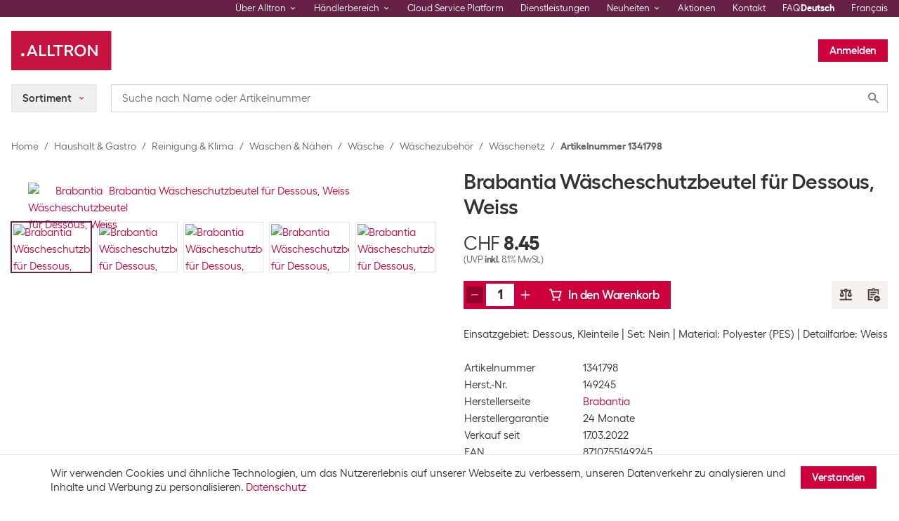

--- FILE ---
content_type: text/css
request_url: https://alltron.ch/static/css/vendors.75b2d6ae.css
body_size: 70373
content:
@import"//use.typekit.net/dvi2otu.css";:root{--toastify-color-light: #fff;--toastify-color-dark: #121212;--toastify-color-info: #3498db;--toastify-color-success: #07bc0c;--toastify-color-warning: #f1c40f;--toastify-color-error: #e74c3c;--toastify-color-transparent: rgba(255, 255, 255, .7);--toastify-icon-color-info: var(--toastify-color-info);--toastify-icon-color-success: var(--toastify-color-success);--toastify-icon-color-warning: var(--toastify-color-warning);--toastify-icon-color-error: var(--toastify-color-error);--toastify-toast-width: 320px;--toastify-toast-offset: 16px;--toastify-toast-top: max(var(--toastify-toast-offset), env(safe-area-inset-top));--toastify-toast-right: max(var(--toastify-toast-offset), env(safe-area-inset-right));--toastify-toast-left: max(var(--toastify-toast-offset), env(safe-area-inset-left));--toastify-toast-bottom: max(var(--toastify-toast-offset), env(safe-area-inset-bottom));--toastify-toast-background: #fff;--toastify-toast-min-height: 64px;--toastify-toast-max-height: 800px;--toastify-toast-bd-radius: 6px;--toastify-font-family: sans-serif;--toastify-z-index: 9999;--toastify-text-color-light: #757575;--toastify-text-color-dark: #fff;--toastify-text-color-info: #fff;--toastify-text-color-success: #fff;--toastify-text-color-warning: #fff;--toastify-text-color-error: #fff;--toastify-spinner-color: #616161;--toastify-spinner-color-empty-area: #e0e0e0;--toastify-color-progress-light: linear-gradient( to right, #4cd964, #5ac8fa, #007aff, #34aadc, #5856d6, #ff2d55 );--toastify-color-progress-dark: #bb86fc;--toastify-color-progress-info: var(--toastify-color-info);--toastify-color-progress-success: var(--toastify-color-success);--toastify-color-progress-warning: var(--toastify-color-warning);--toastify-color-progress-error: var(--toastify-color-error);--toastify-color-progress-bgo: .2}.Toastify__toast-container{z-index:var(--toastify-z-index);-webkit-transform:translate3d(0,0,var(--toastify-z-index));position:fixed;padding:4px;width:var(--toastify-toast-width);box-sizing:border-box;color:#fff}.Toastify__toast-container--top-left{top:var(--toastify-toast-top);left:var(--toastify-toast-left)}.Toastify__toast-container--top-center{top:var(--toastify-toast-top);left:50%;transform:translate(-50%)}.Toastify__toast-container--top-right{top:var(--toastify-toast-top);right:var(--toastify-toast-right)}.Toastify__toast-container--bottom-left{bottom:var(--toastify-toast-bottom);left:var(--toastify-toast-left)}.Toastify__toast-container--bottom-center{bottom:var(--toastify-toast-bottom);left:50%;transform:translate(-50%)}.Toastify__toast-container--bottom-right{bottom:var(--toastify-toast-bottom);right:var(--toastify-toast-right)}@media only screen and (max-width : 480px){.Toastify__toast-container{width:100vw;padding:0;left:env(safe-area-inset-left);margin:0}.Toastify__toast-container--top-left,.Toastify__toast-container--top-center,.Toastify__toast-container--top-right{top:env(safe-area-inset-top);transform:translate(0)}.Toastify__toast-container--bottom-left,.Toastify__toast-container--bottom-center,.Toastify__toast-container--bottom-right{bottom:env(safe-area-inset-bottom);transform:translate(0)}.Toastify__toast-container--rtl{right:env(safe-area-inset-right);left:initial}}.Toastify__toast{--y: 0;position:relative;touch-action:none;min-height:var(--toastify-toast-min-height);box-sizing:border-box;margin-bottom:1rem;padding:8px;border-radius:var(--toastify-toast-bd-radius);box-shadow:0 4px 12px #0000001a;display:flex;justify-content:space-between;max-height:var(--toastify-toast-max-height);font-family:var(--toastify-font-family);cursor:default;direction:ltr;z-index:0;overflow:hidden}.Toastify__toast--stacked{position:absolute;width:100%;transform:translate3d(0,var(--y),0) scale(var(--s));transition:transform .3s}.Toastify__toast--stacked[data-collapsed] .Toastify__toast-body,.Toastify__toast--stacked[data-collapsed] .Toastify__close-button{transition:opacity .1s}.Toastify__toast--stacked[data-collapsed=false]{overflow:visible}.Toastify__toast--stacked[data-collapsed=true]:not(:last-child)>*{opacity:0}.Toastify__toast--stacked:after{content:"";position:absolute;left:0;right:0;height:calc(var(--g) * 1px);bottom:100%}.Toastify__toast--stacked[data-pos=top]{top:0}.Toastify__toast--stacked[data-pos=bot]{bottom:0}.Toastify__toast--stacked[data-pos=bot].Toastify__toast--stacked:before{transform-origin:top}.Toastify__toast--stacked[data-pos=top].Toastify__toast--stacked:before{transform-origin:bottom}.Toastify__toast--stacked:before{content:"";position:absolute;left:0;right:0;bottom:0;height:100%;transform:scaleY(3);z-index:-1}.Toastify__toast--rtl{direction:rtl}.Toastify__toast--close-on-click{cursor:pointer}.Toastify__toast-body{margin:auto 0;flex:1 1 auto;padding:6px;display:flex;align-items:center}.Toastify__toast-body>div:last-child{word-break:break-word;flex:1 1}.Toastify__toast-icon{margin-inline-end:10px;width:20px;flex-shrink:0;display:flex}.Toastify--animate{animation-fill-mode:both;animation-duration:.5s}.Toastify--animate-icon{animation-fill-mode:both;animation-duration:.3s}@media only screen and (max-width : 480px){.Toastify__toast{margin-bottom:0;border-radius:0}}.Toastify__toast-theme--dark{background:var(--toastify-color-dark);color:var(--toastify-text-color-dark)}.Toastify__toast-theme--light,.Toastify__toast-theme--colored.Toastify__toast--default{background:var(--toastify-color-light);color:var(--toastify-text-color-light)}.Toastify__toast-theme--colored.Toastify__toast--info{color:var(--toastify-text-color-info);background:var(--toastify-color-info)}.Toastify__toast-theme--colored.Toastify__toast--success{color:var(--toastify-text-color-success);background:var(--toastify-color-success)}.Toastify__toast-theme--colored.Toastify__toast--warning{color:var(--toastify-text-color-warning);background:var(--toastify-color-warning)}.Toastify__toast-theme--colored.Toastify__toast--error{color:var(--toastify-text-color-error);background:var(--toastify-color-error)}.Toastify__progress-bar-theme--light{background:var(--toastify-color-progress-light)}.Toastify__progress-bar-theme--dark{background:var(--toastify-color-progress-dark)}.Toastify__progress-bar--info{background:var(--toastify-color-progress-info)}.Toastify__progress-bar--success{background:var(--toastify-color-progress-success)}.Toastify__progress-bar--warning{background:var(--toastify-color-progress-warning)}.Toastify__progress-bar--error{background:var(--toastify-color-progress-error)}.Toastify__progress-bar-theme--colored.Toastify__progress-bar--info,.Toastify__progress-bar-theme--colored.Toastify__progress-bar--success,.Toastify__progress-bar-theme--colored.Toastify__progress-bar--warning,.Toastify__progress-bar-theme--colored.Toastify__progress-bar--error{background:var(--toastify-color-transparent)}.Toastify__close-button{color:#fff;background:transparent;outline:none;border:none;padding:0;cursor:pointer;opacity:.7;transition:.3s ease;align-self:flex-start;z-index:1}.Toastify__close-button--light{color:#000;opacity:.3}.Toastify__close-button>svg{fill:currentColor;height:16px;width:14px}.Toastify__close-button:hover,.Toastify__close-button:focus{opacity:1}@keyframes Toastify__trackProgress{0%{transform:scaleX(1)}to{transform:scaleX(0)}}.Toastify__progress-bar{position:absolute;bottom:0;left:0;width:100%;height:100%;z-index:var(--toastify-z-index);opacity:.7;transform-origin:left;border-bottom-left-radius:var(--toastify-toast-bd-radius)}.Toastify__progress-bar--animated{animation:Toastify__trackProgress linear 1 forwards}.Toastify__progress-bar--controlled{transition:transform .2s}.Toastify__progress-bar--rtl{right:0;left:initial;transform-origin:right;border-bottom-left-radius:initial;border-bottom-right-radius:var(--toastify-toast-bd-radius)}.Toastify__progress-bar--wrp{position:absolute;bottom:0;left:0;width:100%;height:5px;border-bottom-left-radius:var(--toastify-toast-bd-radius)}.Toastify__progress-bar--wrp[data-hidden=true]{opacity:0}.Toastify__progress-bar--bg{opacity:var(--toastify-color-progress-bgo);width:100%;height:100%}.Toastify__spinner{width:20px;height:20px;box-sizing:border-box;border:2px solid;border-radius:100%;border-color:var(--toastify-spinner-color-empty-area);border-right-color:var(--toastify-spinner-color);animation:Toastify__spin .65s linear infinite}@keyframes Toastify__bounceInRight{0%,60%,75%,90%,to{animation-timing-function:cubic-bezier(.215,.61,.355,1)}0%{opacity:0;transform:translate3d(3000px,0,0)}60%{opacity:1;transform:translate3d(-25px,0,0)}75%{transform:translate3d(10px,0,0)}90%{transform:translate3d(-5px,0,0)}to{transform:none}}@keyframes Toastify__bounceOutRight{20%{opacity:1;transform:translate3d(-20px,var(--y),0)}to{opacity:0;transform:translate3d(2000px,var(--y),0)}}@keyframes Toastify__bounceInLeft{0%,60%,75%,90%,to{animation-timing-function:cubic-bezier(.215,.61,.355,1)}0%{opacity:0;transform:translate3d(-3000px,0,0)}60%{opacity:1;transform:translate3d(25px,0,0)}75%{transform:translate3d(-10px,0,0)}90%{transform:translate3d(5px,0,0)}to{transform:none}}@keyframes Toastify__bounceOutLeft{20%{opacity:1;transform:translate3d(20px,var(--y),0)}to{opacity:0;transform:translate3d(-2000px,var(--y),0)}}@keyframes Toastify__bounceInUp{0%,60%,75%,90%,to{animation-timing-function:cubic-bezier(.215,.61,.355,1)}0%{opacity:0;transform:translate3d(0,3000px,0)}60%{opacity:1;transform:translate3d(0,-20px,0)}75%{transform:translate3d(0,10px,0)}90%{transform:translate3d(0,-5px,0)}to{transform:translateZ(0)}}@keyframes Toastify__bounceOutUp{20%{transform:translate3d(0,calc(var(--y) - 10px),0)}40%,45%{opacity:1;transform:translate3d(0,calc(var(--y) + 20px),0)}to{opacity:0;transform:translate3d(0,-2000px,0)}}@keyframes Toastify__bounceInDown{0%,60%,75%,90%,to{animation-timing-function:cubic-bezier(.215,.61,.355,1)}0%{opacity:0;transform:translate3d(0,-3000px,0)}60%{opacity:1;transform:translate3d(0,25px,0)}75%{transform:translate3d(0,-10px,0)}90%{transform:translate3d(0,5px,0)}to{transform:none}}@keyframes Toastify__bounceOutDown{20%{transform:translate3d(0,calc(var(--y) - 10px),0)}40%,45%{opacity:1;transform:translate3d(0,calc(var(--y) + 20px),0)}to{opacity:0;transform:translate3d(0,2000px,0)}}.Toastify__bounce-enter--top-left,.Toastify__bounce-enter--bottom-left{animation-name:Toastify__bounceInLeft}.Toastify__bounce-enter--top-right,.Toastify__bounce-enter--bottom-right{animation-name:Toastify__bounceInRight}.Toastify__bounce-enter--top-center{animation-name:Toastify__bounceInDown}.Toastify__bounce-enter--bottom-center{animation-name:Toastify__bounceInUp}.Toastify__bounce-exit--top-left,.Toastify__bounce-exit--bottom-left{animation-name:Toastify__bounceOutLeft}.Toastify__bounce-exit--top-right,.Toastify__bounce-exit--bottom-right{animation-name:Toastify__bounceOutRight}.Toastify__bounce-exit--top-center{animation-name:Toastify__bounceOutUp}.Toastify__bounce-exit--bottom-center{animation-name:Toastify__bounceOutDown}@keyframes Toastify__zoomIn{0%{opacity:0;transform:scale3d(.3,.3,.3)}50%{opacity:1}}@keyframes Toastify__zoomOut{0%{opacity:1}50%{opacity:0;transform:translate3d(0,var(--y),0) scale3d(.3,.3,.3)}to{opacity:0}}.Toastify__zoom-enter{animation-name:Toastify__zoomIn}.Toastify__zoom-exit{animation-name:Toastify__zoomOut}@keyframes Toastify__flipIn{0%{transform:perspective(400px) rotateX(90deg);animation-timing-function:ease-in;opacity:0}40%{transform:perspective(400px) rotateX(-20deg);animation-timing-function:ease-in}60%{transform:perspective(400px) rotateX(10deg);opacity:1}80%{transform:perspective(400px) rotateX(-5deg)}to{transform:perspective(400px)}}@keyframes Toastify__flipOut{0%{transform:translate3d(0,var(--y),0) perspective(400px)}30%{transform:translate3d(0,var(--y),0) perspective(400px) rotateX(-20deg);opacity:1}to{transform:translate3d(0,var(--y),0) perspective(400px) rotateX(90deg);opacity:0}}.Toastify__flip-enter{animation-name:Toastify__flipIn}.Toastify__flip-exit{animation-name:Toastify__flipOut}@keyframes Toastify__slideInRight{0%{transform:translate3d(110%,0,0);visibility:visible}to{transform:translate3d(0,var(--y),0)}}@keyframes Toastify__slideInLeft{0%{transform:translate3d(-110%,0,0);visibility:visible}to{transform:translate3d(0,var(--y),0)}}@keyframes Toastify__slideInUp{0%{transform:translate3d(0,110%,0);visibility:visible}to{transform:translate3d(0,var(--y),0)}}@keyframes Toastify__slideInDown{0%{transform:translate3d(0,-110%,0);visibility:visible}to{transform:translate3d(0,var(--y),0)}}@keyframes Toastify__slideOutRight{0%{transform:translate3d(0,var(--y),0)}to{visibility:hidden;transform:translate3d(110%,var(--y),0)}}@keyframes Toastify__slideOutLeft{0%{transform:translate3d(0,var(--y),0)}to{visibility:hidden;transform:translate3d(-110%,var(--y),0)}}@keyframes Toastify__slideOutDown{0%{transform:translate3d(0,var(--y),0)}to{visibility:hidden;transform:translate3d(0,500px,0)}}@keyframes Toastify__slideOutUp{0%{transform:translate3d(0,var(--y),0)}to{visibility:hidden;transform:translate3d(0,-500px,0)}}.Toastify__slide-enter--top-left,.Toastify__slide-enter--bottom-left{animation-name:Toastify__slideInLeft}.Toastify__slide-enter--top-right,.Toastify__slide-enter--bottom-right{animation-name:Toastify__slideInRight}.Toastify__slide-enter--top-center{animation-name:Toastify__slideInDown}.Toastify__slide-enter--bottom-center{animation-name:Toastify__slideInUp}.Toastify__slide-exit--top-left,.Toastify__slide-exit--bottom-left{animation-name:Toastify__slideOutLeft;animation-timing-function:ease-in;animation-duration:.3s}.Toastify__slide-exit--top-right,.Toastify__slide-exit--bottom-right{animation-name:Toastify__slideOutRight;animation-timing-function:ease-in;animation-duration:.3s}.Toastify__slide-exit--top-center{animation-name:Toastify__slideOutUp;animation-timing-function:ease-in;animation-duration:.3s}.Toastify__slide-exit--bottom-center{animation-name:Toastify__slideOutDown;animation-timing-function:ease-in;animation-duration:.3s}@keyframes Toastify__spin{0%{transform:rotate(0)}to{transform:rotate(360deg)}}.container,.container-fluid,.container-xxl,.container-xl,.container-lg{width:100%;padding-right:8px;padding-left:8px;margin-right:auto;margin-left:auto}@media (min-width: 992px){.container-lg,.container-md,.container-sm,.container{max-width:1200px}}@media (min-width: 1200px){.container-xl,.container-lg,.container-md,.container-sm,.container{max-width:1366px}}@media (min-width: 1366px){.container-xxl,.container-xl,.container-lg,.container-md,.container-sm,.container{max-width:1440px}}.row{display:flex;flex-wrap:wrap;margin-right:-8px;margin-left:-8px}.no-gutters{margin-right:0;margin-left:0}.no-gutters>.col,.no-gutters>[class*=col-]{padding-right:0;padding-left:0}.col-xxl,.col-xxl-auto,.col-xxl-12,.col-xxl-11,.col-xxl-10,.col-xxl-9,.col-xxl-8,.col-xxl-7,.col-xxl-6,.col-xxl-5,.col-xxl-4,.col-xxl-3,.col-xxl-2,.col-xxl-1,.col-xl,.col-xl-auto,.col-xl-12,.col-xl-11,.col-xl-10,.col-xl-9,.col-xl-8,.col-xl-7,.col-xl-6,.col-xl-5,.col-xl-4,.col-xl-3,.col-xl-2,.col-xl-1,.col-lg,.col-lg-auto,.col-lg-12,.col-lg-11,.col-lg-10,.col-lg-9,.col-lg-8,.col-lg-7,.col-lg-6,.col-lg-5,.col-lg-4,.col-lg-3,.col-lg-2,.col-lg-1,.col-md,.col-md-auto,.col-md-12,.col-md-11,.col-md-10,.col-md-9,.col-md-8,.col-md-7,.col-md-6,.col-md-5,.col-md-4,.col-md-3,.col-md-2,.col-md-1,.col-sm,.col-sm-auto,.col-sm-12,.col-sm-11,.col-sm-10,.col-sm-9,.col-sm-8,.col-sm-7,.col-sm-6,.col-sm-5,.col-sm-4,.col-sm-3,.col-sm-2,.col-sm-1,.col,.col-auto,.col-12,.col-11,.col-10,.col-9,.col-8,.col-7,.col-6,.col-5,.col-4,.col-3,.col-2,.col-1{position:relative;width:100%;padding-right:8px;padding-left:8px}.col{flex-basis:0;flex-grow:1;max-width:100%}.row-cols-1>*{flex:0 0 100%;max-width:100%}.row-cols-2>*{flex:0 0 50%;max-width:50%}.row-cols-3>*{flex:0 0 33.3333333333%;max-width:33.3333333333%}.row-cols-4>*{flex:0 0 25%;max-width:25%}.row-cols-5>*{flex:0 0 20%;max-width:20%}.row-cols-6>*{flex:0 0 16.6666666667%;max-width:16.6666666667%}.col-auto{flex:0 0 auto;width:auto;max-width:100%}.col-1{flex:0 0 8.33333333%;max-width:8.33333333%}.col-2{flex:0 0 16.66666667%;max-width:16.66666667%}.col-3{flex:0 0 25%;max-width:25%}.col-4{flex:0 0 33.33333333%;max-width:33.33333333%}.col-5{flex:0 0 41.66666667%;max-width:41.66666667%}.col-6{flex:0 0 50%;max-width:50%}.col-7{flex:0 0 58.33333333%;max-width:58.33333333%}.col-8{flex:0 0 66.66666667%;max-width:66.66666667%}.col-9{flex:0 0 75%;max-width:75%}.col-10{flex:0 0 83.33333333%;max-width:83.33333333%}.col-11{flex:0 0 91.66666667%;max-width:91.66666667%}.col-12{flex:0 0 100%;max-width:100%}.order-first{order:-1}.order-last{order:13}.order-0{order:0}.order-1{order:1}.order-2{order:2}.order-3{order:3}.order-4{order:4}.order-5{order:5}.order-6{order:6}.order-7{order:7}.order-8{order:8}.order-9{order:9}.order-10{order:10}.order-11{order:11}.order-12{order:12}.offset-1{margin-left:8.33333333%}.offset-2{margin-left:16.66666667%}.offset-3{margin-left:25%}.offset-4{margin-left:33.33333333%}.offset-5{margin-left:41.66666667%}.offset-6{margin-left:50%}.offset-7{margin-left:58.33333333%}.offset-8{margin-left:66.66666667%}.offset-9{margin-left:75%}.offset-10{margin-left:83.33333333%}.offset-11{margin-left:91.66666667%}@media (min-width: 576px){.col-sm{flex-basis:0;flex-grow:1;max-width:100%}.row-cols-sm-1>*{flex:0 0 100%;max-width:100%}.row-cols-sm-2>*{flex:0 0 50%;max-width:50%}.row-cols-sm-3>*{flex:0 0 33.3333333333%;max-width:33.3333333333%}.row-cols-sm-4>*{flex:0 0 25%;max-width:25%}.row-cols-sm-5>*{flex:0 0 20%;max-width:20%}.row-cols-sm-6>*{flex:0 0 16.6666666667%;max-width:16.6666666667%}.col-sm-auto{flex:0 0 auto;width:auto;max-width:100%}.col-sm-1{flex:0 0 8.33333333%;max-width:8.33333333%}.col-sm-2{flex:0 0 16.66666667%;max-width:16.66666667%}.col-sm-3{flex:0 0 25%;max-width:25%}.col-sm-4{flex:0 0 33.33333333%;max-width:33.33333333%}.col-sm-5{flex:0 0 41.66666667%;max-width:41.66666667%}.col-sm-6{flex:0 0 50%;max-width:50%}.col-sm-7{flex:0 0 58.33333333%;max-width:58.33333333%}.col-sm-8{flex:0 0 66.66666667%;max-width:66.66666667%}.col-sm-9{flex:0 0 75%;max-width:75%}.col-sm-10{flex:0 0 83.33333333%;max-width:83.33333333%}.col-sm-11{flex:0 0 91.66666667%;max-width:91.66666667%}.col-sm-12{flex:0 0 100%;max-width:100%}.order-sm-first{order:-1}.order-sm-last{order:13}.order-sm-0{order:0}.order-sm-1{order:1}.order-sm-2{order:2}.order-sm-3{order:3}.order-sm-4{order:4}.order-sm-5{order:5}.order-sm-6{order:6}.order-sm-7{order:7}.order-sm-8{order:8}.order-sm-9{order:9}.order-sm-10{order:10}.order-sm-11{order:11}.order-sm-12{order:12}.offset-sm-0{margin-left:0}.offset-sm-1{margin-left:8.33333333%}.offset-sm-2{margin-left:16.66666667%}.offset-sm-3{margin-left:25%}.offset-sm-4{margin-left:33.33333333%}.offset-sm-5{margin-left:41.66666667%}.offset-sm-6{margin-left:50%}.offset-sm-7{margin-left:58.33333333%}.offset-sm-8{margin-left:66.66666667%}.offset-sm-9{margin-left:75%}.offset-sm-10{margin-left:83.33333333%}.offset-sm-11{margin-left:91.66666667%}}@media (min-width: 768px){.col-md{flex-basis:0;flex-grow:1;max-width:100%}.row-cols-md-1>*{flex:0 0 100%;max-width:100%}.row-cols-md-2>*{flex:0 0 50%;max-width:50%}.row-cols-md-3>*{flex:0 0 33.3333333333%;max-width:33.3333333333%}.row-cols-md-4>*{flex:0 0 25%;max-width:25%}.row-cols-md-5>*{flex:0 0 20%;max-width:20%}.row-cols-md-6>*{flex:0 0 16.6666666667%;max-width:16.6666666667%}.col-md-auto{flex:0 0 auto;width:auto;max-width:100%}.col-md-1{flex:0 0 8.33333333%;max-width:8.33333333%}.col-md-2{flex:0 0 16.66666667%;max-width:16.66666667%}.col-md-3{flex:0 0 25%;max-width:25%}.col-md-4{flex:0 0 33.33333333%;max-width:33.33333333%}.col-md-5{flex:0 0 41.66666667%;max-width:41.66666667%}.col-md-6{flex:0 0 50%;max-width:50%}.col-md-7{flex:0 0 58.33333333%;max-width:58.33333333%}.col-md-8{flex:0 0 66.66666667%;max-width:66.66666667%}.col-md-9{flex:0 0 75%;max-width:75%}.col-md-10{flex:0 0 83.33333333%;max-width:83.33333333%}.col-md-11{flex:0 0 91.66666667%;max-width:91.66666667%}.col-md-12{flex:0 0 100%;max-width:100%}.order-md-first{order:-1}.order-md-last{order:13}.order-md-0{order:0}.order-md-1{order:1}.order-md-2{order:2}.order-md-3{order:3}.order-md-4{order:4}.order-md-5{order:5}.order-md-6{order:6}.order-md-7{order:7}.order-md-8{order:8}.order-md-9{order:9}.order-md-10{order:10}.order-md-11{order:11}.order-md-12{order:12}.offset-md-0{margin-left:0}.offset-md-1{margin-left:8.33333333%}.offset-md-2{margin-left:16.66666667%}.offset-md-3{margin-left:25%}.offset-md-4{margin-left:33.33333333%}.offset-md-5{margin-left:41.66666667%}.offset-md-6{margin-left:50%}.offset-md-7{margin-left:58.33333333%}.offset-md-8{margin-left:66.66666667%}.offset-md-9{margin-left:75%}.offset-md-10{margin-left:83.33333333%}.offset-md-11{margin-left:91.66666667%}}@media (min-width: 992px){.col-lg{flex-basis:0;flex-grow:1;max-width:100%}.row-cols-lg-1>*{flex:0 0 100%;max-width:100%}.row-cols-lg-2>*{flex:0 0 50%;max-width:50%}.row-cols-lg-3>*{flex:0 0 33.3333333333%;max-width:33.3333333333%}.row-cols-lg-4>*{flex:0 0 25%;max-width:25%}.row-cols-lg-5>*{flex:0 0 20%;max-width:20%}.row-cols-lg-6>*{flex:0 0 16.6666666667%;max-width:16.6666666667%}.col-lg-auto{flex:0 0 auto;width:auto;max-width:100%}.col-lg-1{flex:0 0 8.33333333%;max-width:8.33333333%}.col-lg-2{flex:0 0 16.66666667%;max-width:16.66666667%}.col-lg-3{flex:0 0 25%;max-width:25%}.col-lg-4{flex:0 0 33.33333333%;max-width:33.33333333%}.col-lg-5{flex:0 0 41.66666667%;max-width:41.66666667%}.col-lg-6{flex:0 0 50%;max-width:50%}.col-lg-7{flex:0 0 58.33333333%;max-width:58.33333333%}.col-lg-8{flex:0 0 66.66666667%;max-width:66.66666667%}.col-lg-9{flex:0 0 75%;max-width:75%}.col-lg-10{flex:0 0 83.33333333%;max-width:83.33333333%}.col-lg-11{flex:0 0 91.66666667%;max-width:91.66666667%}.col-lg-12{flex:0 0 100%;max-width:100%}.order-lg-first{order:-1}.order-lg-last{order:13}.order-lg-0{order:0}.order-lg-1{order:1}.order-lg-2{order:2}.order-lg-3{order:3}.order-lg-4{order:4}.order-lg-5{order:5}.order-lg-6{order:6}.order-lg-7{order:7}.order-lg-8{order:8}.order-lg-9{order:9}.order-lg-10{order:10}.order-lg-11{order:11}.order-lg-12{order:12}.offset-lg-0{margin-left:0}.offset-lg-1{margin-left:8.33333333%}.offset-lg-2{margin-left:16.66666667%}.offset-lg-3{margin-left:25%}.offset-lg-4{margin-left:33.33333333%}.offset-lg-5{margin-left:41.66666667%}.offset-lg-6{margin-left:50%}.offset-lg-7{margin-left:58.33333333%}.offset-lg-8{margin-left:66.66666667%}.offset-lg-9{margin-left:75%}.offset-lg-10{margin-left:83.33333333%}.offset-lg-11{margin-left:91.66666667%}}@media (min-width: 1200px){.col-xl{flex-basis:0;flex-grow:1;max-width:100%}.row-cols-xl-1>*{flex:0 0 100%;max-width:100%}.row-cols-xl-2>*{flex:0 0 50%;max-width:50%}.row-cols-xl-3>*{flex:0 0 33.3333333333%;max-width:33.3333333333%}.row-cols-xl-4>*{flex:0 0 25%;max-width:25%}.row-cols-xl-5>*{flex:0 0 20%;max-width:20%}.row-cols-xl-6>*{flex:0 0 16.6666666667%;max-width:16.6666666667%}.col-xl-auto{flex:0 0 auto;width:auto;max-width:100%}.col-xl-1{flex:0 0 8.33333333%;max-width:8.33333333%}.col-xl-2{flex:0 0 16.66666667%;max-width:16.66666667%}.col-xl-3{flex:0 0 25%;max-width:25%}.col-xl-4{flex:0 0 33.33333333%;max-width:33.33333333%}.col-xl-5{flex:0 0 41.66666667%;max-width:41.66666667%}.col-xl-6{flex:0 0 50%;max-width:50%}.col-xl-7{flex:0 0 58.33333333%;max-width:58.33333333%}.col-xl-8{flex:0 0 66.66666667%;max-width:66.66666667%}.col-xl-9{flex:0 0 75%;max-width:75%}.col-xl-10{flex:0 0 83.33333333%;max-width:83.33333333%}.col-xl-11{flex:0 0 91.66666667%;max-width:91.66666667%}.col-xl-12{flex:0 0 100%;max-width:100%}.order-xl-first{order:-1}.order-xl-last{order:13}.order-xl-0{order:0}.order-xl-1{order:1}.order-xl-2{order:2}.order-xl-3{order:3}.order-xl-4{order:4}.order-xl-5{order:5}.order-xl-6{order:6}.order-xl-7{order:7}.order-xl-8{order:8}.order-xl-9{order:9}.order-xl-10{order:10}.order-xl-11{order:11}.order-xl-12{order:12}.offset-xl-0{margin-left:0}.offset-xl-1{margin-left:8.33333333%}.offset-xl-2{margin-left:16.66666667%}.offset-xl-3{margin-left:25%}.offset-xl-4{margin-left:33.33333333%}.offset-xl-5{margin-left:41.66666667%}.offset-xl-6{margin-left:50%}.offset-xl-7{margin-left:58.33333333%}.offset-xl-8{margin-left:66.66666667%}.offset-xl-9{margin-left:75%}.offset-xl-10{margin-left:83.33333333%}.offset-xl-11{margin-left:91.66666667%}}@media (min-width: 1366px){.col-xxl{flex-basis:0;flex-grow:1;max-width:100%}.row-cols-xxl-1>*{flex:0 0 100%;max-width:100%}.row-cols-xxl-2>*{flex:0 0 50%;max-width:50%}.row-cols-xxl-3>*{flex:0 0 33.3333333333%;max-width:33.3333333333%}.row-cols-xxl-4>*{flex:0 0 25%;max-width:25%}.row-cols-xxl-5>*{flex:0 0 20%;max-width:20%}.row-cols-xxl-6>*{flex:0 0 16.6666666667%;max-width:16.6666666667%}.col-xxl-auto{flex:0 0 auto;width:auto;max-width:100%}.col-xxl-1{flex:0 0 8.33333333%;max-width:8.33333333%}.col-xxl-2{flex:0 0 16.66666667%;max-width:16.66666667%}.col-xxl-3{flex:0 0 25%;max-width:25%}.col-xxl-4{flex:0 0 33.33333333%;max-width:33.33333333%}.col-xxl-5{flex:0 0 41.66666667%;max-width:41.66666667%}.col-xxl-6{flex:0 0 50%;max-width:50%}.col-xxl-7{flex:0 0 58.33333333%;max-width:58.33333333%}.col-xxl-8{flex:0 0 66.66666667%;max-width:66.66666667%}.col-xxl-9{flex:0 0 75%;max-width:75%}.col-xxl-10{flex:0 0 83.33333333%;max-width:83.33333333%}.col-xxl-11{flex:0 0 91.66666667%;max-width:91.66666667%}.col-xxl-12{flex:0 0 100%;max-width:100%}.order-xxl-first{order:-1}.order-xxl-last{order:13}.order-xxl-0{order:0}.order-xxl-1{order:1}.order-xxl-2{order:2}.order-xxl-3{order:3}.order-xxl-4{order:4}.order-xxl-5{order:5}.order-xxl-6{order:6}.order-xxl-7{order:7}.order-xxl-8{order:8}.order-xxl-9{order:9}.order-xxl-10{order:10}.order-xxl-11{order:11}.order-xxl-12{order:12}.offset-xxl-0{margin-left:0}.offset-xxl-1{margin-left:8.33333333%}.offset-xxl-2{margin-left:16.66666667%}.offset-xxl-3{margin-left:25%}.offset-xxl-4{margin-left:33.33333333%}.offset-xxl-5{margin-left:41.66666667%}.offset-xxl-6{margin-left:50%}.offset-xxl-7{margin-left:58.33333333%}.offset-xxl-8{margin-left:66.66666667%}.offset-xxl-9{margin-left:75%}.offset-xxl-10{margin-left:83.33333333%}.offset-xxl-11{margin-left:91.66666667%}}*,*:before,*:after{box-sizing:border-box}html{font-family:sans-serif;line-height:1.15;-webkit-tap-highlight-color:rgba(0,0,0,0);-webkit-text-size-adjust:100%;text-size-adjust:100%}body{background-color:#fff;color:#333;font-family:Fellix;font-size:15px;font-weight:400;line-height:24px;margin:0;text-align:left}[tabindex="-1"]:focus:not(:focus-visible){outline:0!important}hr{box-sizing:content-box;height:0;overflow:visible}h1,h2,h3,h4,h5,h6{margin-bottom:.25rem;margin-top:0}p{margin-bottom:.5rem;margin-top:0}abbr[title],abbr[data-original-title]{border-bottom:0;cursor:help;text-decoration:underline;-webkit-text-decoration:underline dotted;text-decoration:underline dotted;-webkit-text-decoration-skip-ink:none;text-decoration-skip-ink:none}ol,ul,dl{margin-bottom:1rem;margin-top:0}ol ol,ul ul,ol ul,ul ol{margin-bottom:0}b,strong{font-weight:bolder}a{background-color:transparent;color:#cb003d;text-decoration:none}a:hover{color:#8c002a;text-decoration:underline}a:not([href],[class]){color:inherit;text-decoration:none}a:not([href],[class]):hover{color:inherit;text-decoration:none}img{border-style:none;vertical-align:middle}svg{overflow:hidden;vertical-align:middle}table{border-collapse:collapse}th{font-weight:400;text-align:inherit;text-align:-webkit-match-parent}label{display:inline-block;margin-bottom:.5rem}button{border-radius:0}button:focus:not(:focus-visible){outline:0}input,button,select,optgroup,textarea{font-family:inherit;line-height:inherit;margin:0;font-size:inherit}button,input{overflow:visible}button,select{text-transform:none}[role=button]{cursor:pointer}select{word-wrap:normal}button,[type=button],[type=reset],[type=submit]{appearance:button}button:not(:disabled),[type=button]:not(:disabled),[type=reset]:not(:disabled),[type=submit]:not(:disabled){cursor:pointer}button::-moz-focus-inner,[type=button]::-moz-focus-inner,[type=reset]::-moz-focus-inner,[type=submit]::-moz-focus-inner{border-style:none;padding:0}input[type=radio],input[type=checkbox]{box-sizing:border-box;padding:0}textarea{overflow:auto;resize:vertical}fieldset{border:0;margin:0;min-width:0;padding:0}[type=number]::-webkit-inner-spin-button,[type=number]::-webkit-outer-spin-button{height:auto}[type=search]{appearance:none;outline-offset:-2px}[type=search]::-webkit-search-decoration{appearance:none}::-webkit-file-upload-button{appearance:button;font:inherit}[hidden]{display:none!important}@font-face{font-family:Open Sans;font-stretch:75% 100%;font-style:normal;font-weight:300 800;src:local("Open Sans"),url(/static/media/OpenSans-VariableFont.ceb05254.ttf) format("truetype")}@font-face{font-family:Open Sans;font-stretch:75% 100%;font-style:italic;font-weight:300 800;src:local("Open Sans"),url(/static/media/OpenSans-Italic-VariableFont.f72efa63.ttf) format("truetype")}@font-face{font-family:Fellix;font-style:normal;font-weight:400;src:local("Fellix"),url(/static/media/Fellix-Regular.20f49d3f.woff2) format("woff2")}@font-face{font-family:Fellix;font-style:normal;font-weight:600;src:local("Fellix"),url(/static/media/Fellix-SemiBold.b2d8aed6.woff2) format("woff2")}@font-face{font-family:Fellix;font-style:normal;font-weight:700;src:local("Fellix"),url(/static/media/Fellix-Bold.997e1e3b.woff2) format("woff2")}html{font-size:16px}body{font-size:.9375rem;line-height:1.60001;margin:0;color:#333;font-family:Fellix;font-feature-settings:"liga","clig","liga","clig";-moz-osx-font-smoothing:grayscale;-webkit-font-smoothing:antialiased;font-variant-ligatures:common-ligatures;font-weight:400}h1{font-size:1.875rem;line-height:1.20001;margin:0 0 1.5rem;letter-spacing:-.025rem;color:#333;font-weight:600}h2{font-size:1.6875rem;line-height:1.3333433333;margin:0 0 1.5rem;letter-spacing:-.025rem;color:#333;font-weight:600}h3{font-size:1.5rem;line-height:1.00001;margin:0 0 1.5rem;letter-spacing:-.025rem;color:#333;font-weight:600}h4{font-size:1.3125rem;line-height:1.1428671429;margin:0 0 1.5rem;letter-spacing:-.025rem;color:#333;font-weight:600}h5{font-size:1.1875rem;line-height:1.2631678947;margin:0 0 1.5rem;letter-spacing:-.025rem;color:#333;font-weight:600}h6{font-size:.9375rem;line-height:1.60001;margin:0 0 1.5rem;color:#333;font-weight:600}p{font-size:.9375rem;line-height:1.60001;margin:0 0 1.5rem}small{font-size:.875rem;line-height:1.7142957143;margin:0}strong{font-weight:700}.vgrid:after{background-image:linear-gradient(to bottom,transparent 0%,red 7%,red 100%);background-size:100% 24px;content:"";inset:0;opacity:.15;position:absolute}.cds-HtmlElement--ScrollLock{overflow:hidden}.cds-Table td{padding-bottom:0;padding-top:0}.cds-Table--Inactive td{color:#949494}.cds-Table--Features td{padding-right:3rem;vertical-align:top;white-space:nowrap}.cds-Table--Features td:last-child{padding-right:0}@media (max-width: 767.98px){.cds-Table--Features td{padding-right:1.5rem}}.cds-Table--FeaturesSmall{font-size:.875rem;line-height:1.2857242857;margin:0;width:100%}.cds-Table--FeaturesSmall td:first-child{padding-right:.5rem;vertical-align:top;white-space:nowrap}.cds-Table--FeaturesSmall td:last-child{-webkit-hyphens:auto;hyphens:auto;width:100%;word-break:break-word}.cds-Table--Specs{margin-bottom:1.5rem;width:100%}.cds-Table--Specs tr:first-child th{padding-top:0}.cds-Table--Specs th{font-size:.9375rem;line-height:1.60001;margin:0;border-bottom:2px solid #e9e5e2;font-weight:700;padding:1.5rem 0 .25rem}.cds-Table--Specs td{font-size:.9375rem;line-height:1.60001;margin:0;border-bottom:1px dashed #e9e5e2;-webkit-hyphens:auto;hyphens:auto;padding:.25rem 1rem .25rem 0;vertical-align:top;word-break:break-word}.cds-Table--Specs ul{list-style:none;margin:0;padding:0}.cds-Table-Cell--SpecsAttribute{width:40%}.cds-Table--DataTwoColumns td{font-size:.9375rem;line-height:1.20001;margin:0;padding-bottom:1.5rem;vertical-align:top}.cds-Table--DataTwoColumns td:first-child{color:#333;font-weight:600;max-width:15rem;min-width:12.5rem;width:10%}@media (max-width: 575.98px){.cds-Table--DataTwoColumns td{display:block}.cds-Table--DataTwoColumns td:first-child{margin-bottom:.25rem;padding-bottom:0}}.cds-Table\2013-FullWidth{width:100%}.cds-Table--Bordered{font-size:.875rem;line-height:1.1428671429;margin:0}.cds-Table--Bordered thead tr{border-bottom:1px solid #e9e5e2;border-left:0;border-right:0;border-top:0}.cds-Table--Bordered thead th{font-size:.8125rem;line-height:1.2307792308;margin:0;color:#666;font-weight:600;padding:.75rem}.cds-Table--Bordered tbody tr{background-image:linear-gradient(to right,#e9e5e2 0%,#e9e5e2 2px,transparent 2px);background-position:0 bottom;background-position:1px 99.999%;background-repeat:repeat-x;background-size:4px 1px}.cds-Table--Bordered tbody td{padding:.5rem .75rem}.cds-Table--Hoverable.cds-Table--Bordered tbody tr:hover{background-color:#968b821a}.cds-List,.cds-List--Unstyled{list-style:none;margin:0;padding:0}.cds-List--Inline>li{display:inline-block}.cds-List--Inline>li:not(:last-child){margin-right:1.5rem}.cds-List--Piped>li{display:inline}.cds-List--Piped>li:not(:last-child):after{content:"|";margin:0 .25rem}.cds-List--Bulleted{margin-left:1.5rem}.cds-List--Bulleted>li:before{content:"\2022";display:inline-block;margin-left:-1.5rem;text-align:center;width:1.5rem}.cds-List--TwoColumns{column-gap:3rem;columns:2}.cds-List--Border{border-bottom:1px solid #e9e5e2;border-left:0;border-right:0;border-top:0}.cds-ImgFluid{height:auto;max-width:100%}.cds-Row{display:flex;flex-wrap:wrap}.cds-Row--CenterVertical{align-items:center}.cds-Row--Stretch{min-height:100%}.cds-BreakAll{word-break:break-all}.cds-Link,.cds-ButtonLink{color:#cb003d;cursor:pointer}.cds-Link:hover,.cds-ButtonLink:hover{color:#8c002a}.cds-Link:visited,.cds-ButtonLink:visited,.cds-Link:visited:hover,.cds-ButtonLink:visited:hover{color:#cb003d}.cds-Link.cds-Link--Disabled,.cds-ButtonLink.cds-ButtonLink--Disabled{opacity:.5}.cds-Link.cds-Link--Disabled:hover,.cds-ButtonLink.cds-ButtonLink--Disabled:hover,.cds-Link.cds-Link--Disabled:visited:hover,.cds-ButtonLink.cds-ButtonLink--Disabled:visited:hover{cursor:not-allowed;text-decoration:unset}.cds-ButtonLink{-webkit-appearance:none;background-color:transparent;border:0;-moz-osx-font-smoothing:inherit;-webkit-font-smoothing:inherit;line-height:inherit;padding:0}.cds-ButtonLink::-moz-focus-inner{border:0;padding:0}.cds-ButtonLink:hover{outline:none;text-decoration:underline}.cds-Link--IconLeft,.cds-Link--IconRight{align-items:center;display:inline-flex}.cds-Link--IconLeft .cds-Icon,.cds-Link--IconRight .cds-Icon{fill:#cb003d}.cds-Link--IconLeft:hover .cds-Icon,.cds-Link--IconRight:hover .cds-Icon{fill:#8c002a}.cds-Link--IconLeft .cds-Icon{margin-right:.25rem}.cds-Link--IconRight .cds-Icon{margin-left:.25rem}.cds-Link--Light,.cds-Link--Light:hover,.cds-Link--Light:visited,.cds-Link--Light:visited:hover{color:#949494}.cds-HideVisibility{position:absolute;border:0;clip:rect(1px,1px,1px,1px);height:1px;margin:-1px;overflow:hidden;padding:0;white-space:nowrap;width:1px}.cds-HideMobileNativeStyling *{border-bottom:none!important;color:inherit;text-decoration:none}@media (max-width: 991.98px){.cds-Form--Inline .cds-Form-Field{margin-bottom:1rem}}.cds-Form--Inline .cds-Form-Buttons{display:block;margin-top:1.5rem}.cds-Form-Field{margin-bottom:2rem}@media (max-width: 767.98px){.cds-Form-Field--MarginTop{margin-top:1rem}}.cds-Form-Label{font-size:.6875rem;line-height:1.0909190909;margin:0;color:#333}.cds-Form-Input{position:relative}.cds-Form-Error{font-size:.6875rem;line-height:1.4545554545;margin:0;color:#992d21;margin-top:.25rem}.cds-Form-Info{font-size:.8125rem;line-height:1.2307792308;margin:0;color:#666;margin-top:.25rem}.cds-Form-Selectable .cds-Checkbox,.cds-Form-Selectable .cds-Radio{padding-bottom:.375rem;padding-top:0}.cds-Form-Buttons{display:flex}.cds-Form-Buttons .cds-Form-Button--Left{margin-right:.5rem}.cds-Form-Buttons .cds-Form-Button--Right{margin-left:auto}.cds-Form-Buttons .cds-Form-Button--Right+.cds-Form-Button--Right{margin-left:.5rem}@media (max-width: 575.98px){.cds-Form-Buttons{flex-direction:column}.cds-Form-Buttons .cds-Form-Button--Left,.cds-Form-Buttons .cds-Form-Button--Right,.cds-Form-Buttons .cds-Form-Button--Right+.cds-Form-Button--Right{margin:0 0 .5rem}.cds-Form-Buttons .cds-Form-Button--Left:last-child,.cds-Form-Buttons .cds-Form-Button--Right:last-child,.cds-Form-Buttons .cds-Form-Button--Right+.cds-Form-Button--Right:last-child{margin-bottom:0}}.cds-Form-Buttons--Outside{margin-top:1rem}@keyframes anim-shine{0%{left:-8rem}to{left:100%}}@keyframes anim-pulse{0%{background-color:#f4f1ef}to{background-color:#fefefe}}[class*=cds-Skeleton]:after{background-color:#f4f1ef;border-radius:0;content:"";display:inline-block;height:1rem}.cds-Skeleton-Wrapper--Pulse [class*=cds-Skeleton--]:after{animation:anim-pulse .75s ease-in-out alternate infinite}.cds-Skeleton-Wrapper--Shine{overflow:hidden}.cds-Skeleton-Wrapper--Shine:after{inset:0;position:absolute;animation:anim-shine 1s ease-in-out infinite;background-image:linear-gradient(to right,transparent 0,rgba(244,241,239,.33) 50%,transparent 100%);border-radius:0;content:"";display:block;height:100%;width:8rem}.cds-Skeleton--TextFull:after{margin-bottom:.25rem;width:100%}.cds-Skeleton--TextLong:after{margin-bottom:.25rem;min-width:10rem;width:75%}.cds-Skeleton--TextMedium:after{margin-bottom:.25rem;min-width:8rem;width:50%}.cds-Skeleton--TextShort:after{margin-bottom:.25rem;min-width:5rem;width:25%}.cds-Skeleton--TextMicro:after{margin-bottom:.25rem;min-width:2.5rem;width:10%}.cds-Skeleton--ImageFull:after{height:12.5rem;width:100%}@media (max-width: 575.98px){.cds-Skeleton--ImageFull:after{height:6rem}}.cds-Skeleton--ImageSmall:after{height:8rem;width:8rem}@media (max-width: 575.98px){.cds-Skeleton--ImageSmall:after{height:4rem;width:4rem}}.cds-Skeleton--Thumb:after{padding-bottom:100%;width:100%}.cds-Skeleton--TextH1:after{height:1.875rem}@media (max-width: 991.98px){.cds-Skeleton--TextH1:after{height:1.3834375rem}}.cds-Skeleton--TextH2:after{height:1.6875rem}@media (max-width: 991.98px){.cds-Skeleton--TextH2:after{height:1.2965625rem}}.cds-Skeleton--TextH3:after{height:1.5rem}@media (max-width: 991.98px){.cds-Skeleton--TextH3:after{height:1.215125rem}}.cds-Skeleton--TextH4:after{height:1.3125rem}@media (max-width: 991.98px){.cds-Skeleton--TextH4:after{height:1.138875rem}}.cds-Skeleton--TextH5:after{height:1.1875rem}@media (max-width: 991.98px){.cds-Skeleton--TextH5:after{height:1.0673125rem}}.Content--CMS.cds-cms-Container{max-width:none}.Content--CMS .cds-cms-GridRow{display:flex;flex-wrap:wrap;margin:0 -.5rem;justify-content:center}@media (max-width: 767.98px){.Content--CMS .cds-cms-GridRow{margin:0 -.25rem}}.Content--CMS .cds-cms-BannerContainer,.Content--CMS .cds-cms-IframeContainer,.Content--CMS .cds-cms-ModuleContainer,.Content--CMS .cds-cms-TextMediaContainer{margin-bottom:2rem}@media (max-width: 767.98px){.Content--CMS .cds-cms-BannerContainer,.Content--CMS .cds-cms-IframeContainer,.Content--CMS .cds-cms-ModuleContainer,.Content--CMS .cds-cms-TextMediaContainer{margin:.25rem}}.Content--CMS .cds-cms-BannerContainer .cds-cms-GridRow,.Content--CMS .cds-cms-IframeContainer .cds-cms-GridRow,.Content--CMS .cds-cms-ModuleContainer .cds-cms-GridRow,.Content--CMS .cds-cms-TextMediaContainer .cds-cms-GridRow{justify-content:normal}.Content--CMS .cds-cms-BannerContainer{display:block;margin-left:.5rem;margin-right:.5rem;width:calc(100% - 1rem)}@media (max-width: 767.98px){.Content--CMS .cds-cms-BannerContainer{margin-left:.25rem;margin-right:.25rem;width:calc(100% - .5rem)}}.Content--CMS .cds-cms-TextMediaContainer{display:block;margin-left:.5rem;margin-right:.5rem;width:calc(66.6666666667% - 1rem)}@media (max-width: 767.98px){.Content--CMS .cds-cms-TextMediaContainer{margin-left:.25rem;margin-right:.25rem;width:calc(66.6666666667% - .5rem)}}@media (max-width: 991.98px){.Content--CMS .cds-cms-TextMediaContainer{display:block;margin-left:.5rem;margin-right:.5rem;width:calc(83.3333333333% - 1rem)}}@media (max-width: 991.98px)and (max-width: 767.98px){.Content--CMS .cds-cms-TextMediaContainer{margin-left:.25rem;margin-right:.25rem;width:calc(83.3333333333% - .5rem)}}@media (max-width: 767.98px){.Content--CMS .cds-cms-TextMediaContainer{display:block;margin-left:.5rem;margin-right:.5rem;width:calc(100% - 1rem)}}@media (max-width: 767.98px)and (max-width: 767.98px){.Content--CMS .cds-cms-TextMediaContainer{margin-left:.25rem;margin-right:.25rem;width:calc(100% - .5rem)}}.Content--CMS .cds-cms-ModuleContainer{display:block;margin-left:.5rem;margin-right:.5rem;width:calc(83.3333333333% - 1rem)}@media (max-width: 767.98px){.Content--CMS .cds-cms-ModuleContainer{margin-left:.25rem;margin-right:.25rem;width:calc(83.3333333333% - .5rem)}}@media (max-width: 991.98px){.Content--CMS .cds-cms-ModuleContainer{display:block;margin-left:.5rem;margin-right:.5rem;width:calc(100% - 1rem)}}@media (max-width: 991.98px)and (max-width: 767.98px){.Content--CMS .cds-cms-ModuleContainer{margin-left:.25rem;margin-right:.25rem;width:calc(100% - .5rem)}}.Content--CMS .cds-cms-CustomContentContainer,.Content--CMS .cds-cms-IframeContainer{margin-bottom:2rem;display:block;margin-left:.5rem;margin-right:.5rem;width:calc(100% - 1rem)}@media (max-width: 767.98px){.Content--CMS .cds-cms-CustomContentContainer,.Content--CMS .cds-cms-IframeContainer{margin-left:.25rem;margin-right:.25rem;width:calc(100% - .5rem)}}.Content--CMS .cds-cms-Layout--Sidebar{column-gap:1rem;display:grid;grid-column-gap:1rem;grid-template-areas:"sidebar banner" "sidebar main1" "sidebar main2";grid-template-columns:14rem calc(100% - 15rem);grid-template-rows:auto}@media (max-width: 991.98px){.Content--CMS .cds-cms-Layout--Sidebar{grid-template-areas:"banner" "main1" "main2";grid-template-columns:100%}}.Content--CMS .cds-cms-Layout--Sidebar .cds-cms-LayoutBlock--Sidebar{grid-area:sidebar}@media (max-width: 991.98px){.Content--CMS .cds-cms-Layout--Sidebar .cds-cms-LayoutBlock--Sidebar{grid-area:main1}}.Content--CMS .cds-cms-Layout--Sidebar .cds-cms-LayoutBlock--Sidebar .cds-cms-ContactInfo,.Content--CMS .cds-cms-Layout--Sidebar .cds-cms-LayoutBlock--Sidebar .cds-cms-Card{flex:1 1 100%;min-width:0}.Content--CMS .cds-cms-Layout--Sidebar .cds-cms-LayoutBlock--Banner{grid-area:banner}.Content--CMS .cds-cms-Layout--Sidebar .cds-cms-LayoutBlock--Main{grid-area:main1}@media (max-width: 991.98px){.Content--CMS .cds-cms-Layout--Sidebar .cds-cms-LayoutBlock--Main{grid-area:main2}}.Content--CMS .cds-cms-Layout--Sidebar .cds-cms-BannerContainer{margin-bottom:2rem}@media (min-width: 768px){.Content--CMS .cds-cms-Layout--Sidebar .cds-cms-BannerContainer{display:block;margin-left:.5rem;margin-right:.5rem;width:calc(100% - 1rem)}}@media (min-width: 768px)and (max-width: 767.98px){.Content--CMS .cds-cms-Layout--Sidebar .cds-cms-BannerContainer{margin-left:.25rem;margin-right:.25rem;width:calc(100% - .5rem)}}.Content--CMS .cds-cms-Layout--Sidebar .cds-cms-TextMediaContainer{margin-bottom:2rem}@media (min-width: 768px){.Content--CMS .cds-cms-Layout--Sidebar .cds-cms-TextMediaContainer{display:block;margin-left:.5rem;margin-right:.5rem;width:calc(80% - 1rem)}}@media (min-width: 768px)and (max-width: 767.98px){.Content--CMS .cds-cms-Layout--Sidebar .cds-cms-TextMediaContainer{margin-left:.25rem;margin-right:.25rem;width:calc(80% - .5rem)}}.Content--CMS .cds-cms-Layout--Sidebar .cds-cms-ModuleContainer{margin-bottom:2rem}@media (min-width: 768px){.Content--CMS .cds-cms-Layout--Sidebar .cds-cms-ModuleContainer{display:block;margin-left:.5rem;margin-right:.5rem;width:calc(100% - 1rem)}}@media (min-width: 768px)and (max-width: 767.98px){.Content--CMS .cds-cms-Layout--Sidebar .cds-cms-ModuleContainer{margin-left:.25rem;margin-right:.25rem;width:calc(100% - .5rem)}}.cds-cms-SectionTitle{font-size:1.5rem;line-height:1.00001;margin:0 0 1.5rem;letter-spacing:-.025rem;color:#333;font-weight:600;text-align:center;text-transform:uppercase}.cds-cms-BannerContainer .cds-Teaser--Size25{flex-grow:0;flex-shrink:0;flex-basis:calc(25% - 1rem);margin:0 .5rem 1rem}@media (max-width: 767.98px){.cds-cms-BannerContainer .cds-Teaser--Size25{flex-grow:0;flex-shrink:0;flex-basis:calc(25% - .5rem);margin:0 .25rem .5rem}}@media (max-width: 575.98px){.cds-cms-BannerContainer .cds-Teaser--Size25{flex-basis:calc(100% - .5rem)}}.cds-cms-BannerContainer .cds-Teaser--Size33{flex-grow:0;flex-shrink:0;flex-basis:calc(33.3333333333% - 1rem);margin:0 .5rem 1rem}@media (max-width: 767.98px){.cds-cms-BannerContainer .cds-Teaser--Size33{flex-grow:0;flex-shrink:0;flex-basis:calc(33.3333333333% - .5rem);margin:0 .25rem .5rem}}@media (max-width: 575.98px){.cds-cms-BannerContainer .cds-Teaser--Size33{flex-basis:calc(100% - .5rem)}}.cds-cms-BannerContainer .cds-Teaser--Size50{flex-grow:0;flex-shrink:0;flex-basis:calc(50% - 1rem);margin:0 .5rem 1rem}@media (max-width: 767.98px){.cds-cms-BannerContainer .cds-Teaser--Size50{flex-grow:0;flex-shrink:0;flex-basis:calc(50% - .5rem);margin:0 .25rem .5rem}}@media (max-width: 575.98px){.cds-cms-BannerContainer .cds-Teaser--Size50{flex-basis:calc(100% - .5rem)}}.cds-cms-BannerContainer .cds-Teaser--Size66{flex-grow:0;flex-shrink:0;flex-basis:calc(66.6666666667% - 1rem);margin:0 .5rem 1rem}@media (max-width: 767.98px){.cds-cms-BannerContainer .cds-Teaser--Size66{flex-grow:0;flex-shrink:0;flex-basis:calc(66.6666666667% - .5rem);margin:0 .25rem .5rem}}@media (max-width: 575.98px){.cds-cms-BannerContainer .cds-Teaser--Size66{flex-basis:calc(100% - .5rem)}}.cds-cms-BannerContainer .cds-Teaser--Size75{flex-grow:0;flex-shrink:0;flex-basis:calc(75% - 1rem);margin:0 .5rem 1rem}@media (max-width: 767.98px){.cds-cms-BannerContainer .cds-Teaser--Size75{flex-grow:0;flex-shrink:0;flex-basis:calc(75% - .5rem);margin:0 .25rem .5rem}}@media (max-width: 575.98px){.cds-cms-BannerContainer .cds-Teaser--Size75{flex-basis:calc(100% - .5rem)}}.cds-cms-BannerContainer .cds-Teaser--Size100{flex-grow:0;flex-shrink:0;flex-basis:calc(100% - 1rem);margin:0 .5rem 1rem}@media (max-width: 767.98px){.cds-cms-BannerContainer .cds-Teaser--Size100{flex-grow:0;flex-shrink:0;flex-basis:calc(100% - .5rem);margin:0 .25rem .5rem}}@media (max-width: 575.98px){.cds-cms-BannerContainer .cds-Teaser--Size100{flex-basis:calc(100% - .5rem)}}.cds-cms-BannerContainer .cds-Teaser--Banner{flex-grow:0;flex-shrink:0;flex-basis:calc(100% - 1rem);margin:0 .5rem 1rem}@media (max-width: 767.98px){.cds-cms-BannerContainer .cds-Teaser--Banner{flex-grow:0;flex-shrink:0;flex-basis:calc(100% - .5rem);margin:0 .25rem .5rem}}@media (max-width: 575.98px){.cds-cms-BannerContainer .cds-Teaser--Banner{flex-basis:calc(100% - .5rem)}}.cds-cms-BannerContainer .cds-Slider .cds-Teaser{flex-basis:100%;margin:0}.Content--CMS .cms-grid{display:flex;flex-wrap:wrap;margin:0 -.5rem}@media (max-width: 767.98px){.Content--CMS .cms-grid{margin:0 -.25rem}}.Content--CMS .cms-grid-1{display:block;margin-left:.5rem;margin-right:.5rem;width:calc(8.3333333333% - 1rem)}@media (max-width: 767.98px){.Content--CMS .cms-grid-1{margin-left:.25rem;margin-right:.25rem;width:calc(8.3333333333% - .5rem)}}.Content--CMS .cms-grid-2{display:block;margin-left:.5rem;margin-right:.5rem;width:calc(16.6666666667% - 1rem)}@media (max-width: 767.98px){.Content--CMS .cms-grid-2{margin-left:.25rem;margin-right:.25rem;width:calc(16.6666666667% - .5rem)}}.Content--CMS .cms-grid-3{display:block;margin-left:.5rem;margin-right:.5rem;width:calc(25% - 1rem)}@media (max-width: 767.98px){.Content--CMS .cms-grid-3{margin-left:.25rem;margin-right:.25rem;width:calc(25% - .5rem)}}.Content--CMS .cms-grid-4{display:block;margin-left:.5rem;margin-right:.5rem;width:calc(33.3333333333% - 1rem)}@media (max-width: 767.98px){.Content--CMS .cms-grid-4{margin-left:.25rem;margin-right:.25rem;width:calc(33.3333333333% - .5rem)}}.Content--CMS .cms-grid-5{display:block;margin-left:.5rem;margin-right:.5rem;width:calc(41.6666666667% - 1rem)}@media (max-width: 767.98px){.Content--CMS .cms-grid-5{margin-left:.25rem;margin-right:.25rem;width:calc(41.6666666667% - .5rem)}}.Content--CMS .cms-grid-6{display:block;margin-left:.5rem;margin-right:.5rem;width:calc(50% - 1rem)}@media (max-width: 767.98px){.Content--CMS .cms-grid-6{margin-left:.25rem;margin-right:.25rem;width:calc(50% - .5rem)}}.Content--CMS .cms-grid-7{display:block;margin-left:.5rem;margin-right:.5rem;width:calc(58.3333333333% - 1rem)}@media (max-width: 767.98px){.Content--CMS .cms-grid-7{margin-left:.25rem;margin-right:.25rem;width:calc(58.3333333333% - .5rem)}}.Content--CMS .cms-grid-8{display:block;margin-left:.5rem;margin-right:.5rem;width:calc(66.6666666667% - 1rem)}@media (max-width: 767.98px){.Content--CMS .cms-grid-8{margin-left:.25rem;margin-right:.25rem;width:calc(66.6666666667% - .5rem)}}.Content--CMS .cms-grid-9{display:block;margin-left:.5rem;margin-right:.5rem;width:calc(75% - 1rem)}@media (max-width: 767.98px){.Content--CMS .cms-grid-9{margin-left:.25rem;margin-right:.25rem;width:calc(75% - .5rem)}}.Content--CMS .cms-grid-10{display:block;margin-left:.5rem;margin-right:.5rem;width:calc(83.3333333333% - 1rem)}@media (max-width: 767.98px){.Content--CMS .cms-grid-10{margin-left:.25rem;margin-right:.25rem;width:calc(83.3333333333% - .5rem)}}.Content--CMS .cms-grid-11{display:block;margin-left:.5rem;margin-right:.5rem;width:calc(91.6666666667% - 1rem)}@media (max-width: 767.98px){.Content--CMS .cms-grid-11{margin-left:.25rem;margin-right:.25rem;width:calc(91.6666666667% - .5rem)}}.Content--CMS .cms-grid-12{display:block;margin-left:.5rem;margin-right:.5rem;width:calc(100% - 1rem)}@media (max-width: 767.98px){.Content--CMS .cms-grid-12{margin-left:.25rem;margin-right:.25rem;width:calc(100% - .5rem)}}.Content--CMS .cms-grid-25{flex-grow:0;flex-shrink:0;flex-basis:calc(25% - 1rem);margin:0 .5rem 1rem}@media (max-width: 767.98px){.Content--CMS .cms-grid-25{flex-grow:0;flex-shrink:0;flex-basis:calc(25% - .5rem);margin:0 .25rem .5rem}}@media (max-width: 575.98px){.Content--CMS .cms-grid-25{flex-basis:calc(100% - .5rem)}}.Content--CMS .cms-grid-33{flex-grow:0;flex-shrink:0;flex-basis:calc(33.3333333333% - 1rem);margin:0 .5rem 1rem}@media (max-width: 767.98px){.Content--CMS .cms-grid-33{flex-grow:0;flex-shrink:0;flex-basis:calc(33.3333333333% - .5rem);margin:0 .25rem .5rem}}@media (max-width: 575.98px){.Content--CMS .cms-grid-33{flex-basis:calc(100% - .5rem)}}.Content--CMS .cms-grid-50{flex-grow:0;flex-shrink:0;flex-basis:calc(50% - 1rem);margin:0 .5rem 1rem}@media (max-width: 767.98px){.Content--CMS .cms-grid-50{flex-grow:0;flex-shrink:0;flex-basis:calc(50% - .5rem);margin:0 .25rem .5rem}}@media (max-width: 575.98px){.Content--CMS .cms-grid-50{flex-basis:calc(100% - .5rem)}}.Content--CMS .cms-grid-66{flex-grow:0;flex-shrink:0;flex-basis:calc(66.6666666667% - 1rem);margin:0 .5rem 1rem}@media (max-width: 767.98px){.Content--CMS .cms-grid-66{flex-grow:0;flex-shrink:0;flex-basis:calc(66.6666666667% - .5rem);margin:0 .25rem .5rem}}@media (max-width: 575.98px){.Content--CMS .cms-grid-66{flex-basis:calc(100% - .5rem)}}.Content--CMS .cms-grid-75{flex-grow:0;flex-shrink:0;flex-basis:calc(75% - 1rem);margin:0 .5rem 1rem}@media (max-width: 767.98px){.Content--CMS .cms-grid-75{flex-grow:0;flex-shrink:0;flex-basis:calc(75% - .5rem);margin:0 .25rem .5rem}}@media (max-width: 575.98px){.Content--CMS .cms-grid-75{flex-basis:calc(100% - .5rem)}}.Content--CMS .cms-grid-100{flex-grow:0;flex-shrink:0;flex-basis:calc(100% - 1rem);margin:0 .5rem 1rem}@media (max-width: 767.98px){.Content--CMS .cms-grid-100{flex-grow:0;flex-shrink:0;flex-basis:calc(100% - .5rem);margin:0 .25rem .5rem}}@media (max-width: 575.98px){.Content--CMS .cms-grid-100{flex-basis:calc(100% - .5rem)}}.Content--CMS .cds-cms-TextMedia p,.Content--CMS .cds-cms-RichTextEditor p{font-size:.9375rem;line-height:1.60001;margin:0 0 1.5rem}.Content--CMS .cds-cms-TextMedia a,.Content--CMS .cds-cms-RichTextEditor a{color:#cb003d}.Content--CMS .cds-cms-TextMedia a:hover,.Content--CMS .cds-cms-RichTextEditor a:hover{color:#8c002a}.Content--CMS .cds-cms-TextMedia a:visited,.Content--CMS .cds-cms-RichTextEditor a:visited,.Content--CMS .cds-cms-TextMedia a:visited:hover,.Content--CMS .cds-cms-RichTextEditor a:visited:hover{color:#cb003d}.Content--CMS .cds-cms-TextMedia blockquote,.Content--CMS .cds-cms-RichTextEditor blockquote{font-size:1.5rem;line-height:1.1666766667;margin:0;letter-spacing:-.025rem;border-bottom:1px solid #e9e5e2;border-top:1px solid #e9e5e2;color:#767676;font-style:italic;margin:.5rem 0 2rem;padding:1rem 1rem 1rem 3rem}.Content--CMS .cds-cms-TextMedia blockquote:before,.Content--CMS .cds-cms-RichTextEditor blockquote:before{position:absolute;content:"\201d";font-family:Arial,Helvetica Neue,Helvetica,sans-serif;font-size:6rem;font-style:normal;line-height:.85;margin-left:-2.5rem}.Content--CMS .cds-cms-TextMedia blockquote p,.Content--CMS .cds-cms-RichTextEditor blockquote p{font-size:1.5rem;line-height:1.1666766667;margin:0;letter-spacing:-.025rem}.Content--CMS .cds-cms-TextMedia blockquote footer,.Content--CMS .cds-cms-RichTextEditor blockquote footer{font-size:1.1875rem;line-height:1.2631678947;margin:0;letter-spacing:-.025rem;font-style:normal;margin-top:1rem}.Content--CMS .cds-cms-TextMedia blockquote footer:before,.Content--CMS .cds-cms-RichTextEditor blockquote footer:before{content:"\2014";margin-right:.5rem}.Content--CMS .cds-cms-TextMedia hr,.Content--CMS .cds-cms-RichTextEditor hr{background-color:#e9e5e2;border:0;height:1px;margin:.5rem 0 1rem}.Content--CMS .cds-cms-TextMedia table,.Content--CMS .cds-cms-RichTextEditor table{font-size:.875rem;line-height:1.1428671429;margin:0 auto;margin-bottom:1rem}.Content--CMS .cds-cms-TextMedia table th,.Content--CMS .cds-cms-RichTextEditor table th{font-size:.8125rem;line-height:1.2307792308;margin:0;border-bottom:1px solid #e9e5e2;border-left:0;border-right:0;border-top:0;border-color:#e9e5e2;color:#666;font-weight:600;padding:.5rem .75rem}.Content--CMS .cds-cms-TextMedia table td,.Content--CMS .cds-cms-RichTextEditor table td{background-image:linear-gradient(to right,#e9e5e2 0%,#e9e5e2 2px,transparent 2px);background-position:0 bottom;background-position:1px 99.999%;background-repeat:repeat-x;background-size:4px 1px;padding:.5rem .75rem}.Content--CMS .cds-cms-TextMedia .cms-table-fluid,.Content--CMS .cds-cms-RichTextEditor .cms-table-fluid{width:100%}.Content--CMS .cds-cms-TextMedia .cms-table-uniform,.Content--CMS .cds-cms-RichTextEditor .cms-table-uniform{table-layout:fixed}.Content--CMS .cds-cms-TextMedia .cms-table-hover tbody tr:hover,.Content--CMS .cds-cms-RichTextEditor .cms-table-hover tbody tr:hover{background-color:#968b821a}.Content--CMS .cds-cms-TextMedia img,.Content--CMS .cds-cms-RichTextEditor img{height:auto;margin-bottom:0;max-width:100%}.Content--CMS .cds-cms-TextMedia .cms-text-body,.Content--CMS .cds-cms-RichTextEditor .cms-text-body,.Content--CMS .cds-cms-TextMedia .cms-text-primary,.Content--CMS .cds-cms-RichTextEditor .cms-text-primary{color:#333}.Content--CMS .cds-cms-TextMedia .cms-text-secondary,.Content--CMS .cds-cms-RichTextEditor .cms-text-secondary{color:#666}.Content--CMS .cds-cms-TextMedia .cms-text-left,.Content--CMS .cds-cms-RichTextEditor .cms-text-left{text-align:left}.Content--CMS .cds-cms-TextMedia .cms-text-right,.Content--CMS .cds-cms-RichTextEditor .cms-text-right{text-align:right}.Content--CMS .cds-cms-TextMedia .cms-text-center,.Content--CMS .cds-cms-RichTextEditor .cms-text-center{text-align:center}.Content--CMS .cds-cms-TextMedia .cms-text-caption,.Content--CMS .cds-cms-RichTextEditor .cms-text-caption{font-size:.8125rem;line-height:1.3846253846;margin:0 0 1.5rem;color:#666}.Content--CMS .cds-cms-TextMedia .cms-text-wrapper,.Content--CMS .cds-cms-RichTextEditor .cms-text-wrapper{display:block;margin-left:.5rem;margin-right:.5rem;width:calc(66.6666666667% - 1rem);margin:0 auto!important}@media (max-width: 767.98px){.Content--CMS .cds-cms-TextMedia .cms-text-wrapper,.Content--CMS .cds-cms-RichTextEditor .cms-text-wrapper{margin-left:.25rem;margin-right:.25rem;width:calc(66.6666666667% - .5rem)}}@media (max-width: 991.98px){.Content--CMS .cds-cms-TextMedia .cms-text-wrapper,.Content--CMS .cds-cms-RichTextEditor .cms-text-wrapper{display:block;margin-left:.5rem;margin-right:.5rem;width:calc(83.3333333333% - 1rem)}}@media (max-width: 991.98px)and (max-width: 767.98px){.Content--CMS .cds-cms-TextMedia .cms-text-wrapper,.Content--CMS .cds-cms-RichTextEditor .cms-text-wrapper{margin-left:.25rem;margin-right:.25rem;width:calc(83.3333333333% - .5rem)}}@media (max-width: 767.98px){.Content--CMS .cds-cms-TextMedia .cms-text-wrapper,.Content--CMS .cds-cms-RichTextEditor .cms-text-wrapper{display:block;margin-left:.5rem;margin-right:.5rem;width:calc(100% - 1rem)}}@media (max-width: 767.98px)and (max-width: 767.98px){.Content--CMS .cds-cms-TextMedia .cms-text-wrapper,.Content--CMS .cds-cms-RichTextEditor .cms-text-wrapper{margin-left:.25rem;margin-right:.25rem;width:calc(100% - .5rem)}}.Content--CMS .cds-cms-TextMedia .cms-section,.Content--CMS .cds-cms-RichTextEditor .cms-section{margin-top:2rem}.Content--CMS .cds-cms-TextMedia .cms-section-title,.Content--CMS .cds-cms-RichTextEditor .cms-section-title{font-size:1.5rem;line-height:1.00001;margin:0 0 1.5rem;letter-spacing:-.025rem;color:#333;font-weight:600;text-align:center;text-transform:uppercase}.Content--CMS .cds-cms-TextMedia [class*=cms-button-],.Content--CMS .cds-cms-TextMedia a[class*=cms-button-],.Content--CMS .cds-cms-RichTextEditor [class*=cms-button-],.Content--CMS .cds-cms-RichTextEditor a[class*=cms-button-]{border:0;font-size:1.0625rem;line-height:1.4117747059;margin:0;letter-spacing:-.025rem;align-items:center;cursor:pointer;display:inline-flex;font-weight:700;justify-content:center;outline:none;padding:.5rem 1rem;position:relative;text-decoration:none}.Content--CMS .cds-cms-TextMedia [class*=cms-button-]:disabled,.Content--CMS .cds-cms-TextMedia a[class*=cms-button-]:disabled,.Content--CMS .cds-cms-RichTextEditor [class*=cms-button-]:disabled,.Content--CMS .cds-cms-RichTextEditor a[class*=cms-button-]:disabled{cursor:not-allowed;opacity:.5}.Content--CMS .cds-cms-TextMedia [class*=cms-button-]:focus,.Content--CMS .cds-cms-TextMedia a[class*=cms-button-]:focus,.Content--CMS .cds-cms-RichTextEditor [class*=cms-button-]:focus,.Content--CMS .cds-cms-RichTextEditor a[class*=cms-button-]:focus{outline:none}.Content--CMS .cds-cms-TextMedia .cms-button-small,.Content--CMS .cds-cms-TextMedia a.cms-button-small,.Content--CMS .cds-cms-RichTextEditor .cms-button-small,.Content--CMS .cds-cms-RichTextEditor a.cms-button-small{font-size:.9375rem;line-height:1.60001;margin:0;padding:.25rem 1rem}.Content--CMS .cds-cms-TextMedia .cms-button-primary,.Content--CMS .cds-cms-RichTextEditor .cms-button-primary{color:#fff;background-color:#cb003d}.Content--CMS .cds-cms-TextMedia .cms-button-primary:hover,.Content--CMS .cds-cms-RichTextEditor .cms-button-primary:hover,.Content--CMS .cds-cms-TextMedia .cms-button-primary:visited,.Content--CMS .cds-cms-RichTextEditor .cms-button-primary:visited,.Content--CMS .cds-cms-TextMedia .cms-button-primary:visited:hover,.Content--CMS .cds-cms-RichTextEditor .cms-button-primary:visited:hover{color:#fff}.Content--CMS .cds-cms-TextMedia .cms-button-primary:hover,.Content--CMS .cds-cms-RichTextEditor .cms-button-primary:hover{background-color:#dc2852}.Content--CMS .cds-cms-TextMedia .cms-button-primary:active,.Content--CMS .cds-cms-RichTextEditor .cms-button-primary:active{background-color:#cb003d}.Content--CMS .cds-cms-TextMedia .cms-button-primary:disabled:hover,.Content--CMS .cds-cms-RichTextEditor .cms-button-primary:disabled:hover{background-color:#cb003d}.Content--CMS .cds-cms-TextMedia .cms-button-secondary,.Content--CMS .cds-cms-RichTextEditor .cms-button-secondary{color:#48382f;background-color:#f4f1ef}.Content--CMS .cds-cms-TextMedia .cms-button-secondary:hover,.Content--CMS .cds-cms-RichTextEditor .cms-button-secondary:hover,.Content--CMS .cds-cms-TextMedia .cms-button-secondary:visited,.Content--CMS .cds-cms-RichTextEditor .cms-button-secondary:visited,.Content--CMS .cds-cms-TextMedia .cms-button-secondary:visited:hover,.Content--CMS .cds-cms-RichTextEditor .cms-button-secondary:visited:hover{color:#48382f}.Content--CMS .cds-cms-TextMedia .cms-button-secondary:hover,.Content--CMS .cds-cms-RichTextEditor .cms-button-secondary:hover{background-color:#e9e5e2}.Content--CMS .cds-cms-TextMedia .cms-button-secondary:active,.Content--CMS .cds-cms-RichTextEditor .cms-button-secondary:active{background-color:#f4f1ef}.Content--CMS .cds-cms-TextMedia .cms-button-secondary:disabled:hover,.Content--CMS .cds-cms-RichTextEditor .cms-button-secondary:disabled:hover{background-color:#f4f1ef}.Content--CMS .cds-cms-TextMedia .cms-button-light,.Content--CMS .cds-cms-RichTextEditor .cms-button-light{color:#48382f;background-color:#f4f1ef}.Content--CMS .cds-cms-TextMedia .cms-button-light:hover,.Content--CMS .cds-cms-RichTextEditor .cms-button-light:hover,.Content--CMS .cds-cms-TextMedia .cms-button-light:visited,.Content--CMS .cds-cms-RichTextEditor .cms-button-light:visited,.Content--CMS .cds-cms-TextMedia .cms-button-light:visited:hover,.Content--CMS .cds-cms-RichTextEditor .cms-button-light:visited:hover{color:#48382f}.Content--CMS .cds-cms-TextMedia .cms-button-light:hover,.Content--CMS .cds-cms-RichTextEditor .cms-button-light:hover{background-color:#e9e5e2}.Content--CMS .cds-cms-TextMedia .cms-button-light:active,.Content--CMS .cds-cms-RichTextEditor .cms-button-light:active{background-color:#f4f1ef}.Content--CMS .cds-cms-TextMedia .cms-button-light:disabled:hover,.Content--CMS .cds-cms-RichTextEditor .cms-button-light:disabled:hover{background-color:#f4f1ef}.Content--CMS .cds-cms-TextMedia .cms-card,.Content--CMS .cds-cms-RichTextEditor .cms-card{border:1px solid #e9e5e2;padding:1rem}.Content--CMS .cds-cms-ModuleContainer .cds-cms-RichTextEditor blockquote{font-size:1.1875rem;line-height:1.2631678947;margin:0;letter-spacing:-.025rem;border-bottom:1px solid #e9e5e2;border-top:1px solid #e9e5e2;color:#767676;font-style:italic;margin:.5rem 0 2rem;padding:1rem 1rem 1rem 3rem}.Content--CMS .cds-cms-ModuleContainer .cds-cms-RichTextEditor blockquote:before{position:absolute;content:"\201d";font-family:Arial,Helvetica Neue,Helvetica,sans-serif;font-size:4rem;font-style:normal;line-height:.85;margin-left:-2.5rem}.Content--CMS .cds-cms-ModuleContainer .cds-cms-RichTextEditor blockquote p{font-size:1.1875rem;line-height:1.4736942105;margin:0;letter-spacing:-.025rem}.Content--CMS .cds-cms-ModuleContainer .cds-cms-RichTextEditor blockquote footer{font-size:.9375rem;line-height:1.60001;margin:0;font-style:normal;margin-top:1rem}.Content--CMS .cds-cms-ModuleContainer .cds-cms-RichTextEditor blockquote footer:before{content:"\2014";margin-right:.5rem}.cds-cms-Form-Field{margin-bottom:1.75rem}.cds-cms-Form-Field .cds-Selectable-Label{font-size:.875rem;line-height:1.7142957143;margin:0;color:#333;font-weight:600;margin-bottom:.5rem}.cds-cms-Form-TermsInfo p{font-size:.8125rem;line-height:1.8461638462;margin:0;color:#949494}.cds-cms-Form-SelectLabel{font-size:.6875rem;line-height:1.0909190909;margin:0}.cds-cms-Form-Submit.cds-Button{margin-bottom:1.5rem}.container{padding-left:16px;padding-right:16px}@media (max-width: 991.98px){.container{padding-left:8px;padding-right:8px}}@media (max-width: 991.98px){div[class*=col],section[class*=col]{padding-left:8px;padding-right:8px}}@media (max-width: 991.98px){.row{margin-left:-8px;margin-right:-8px}}.cds-Button--Primary:disabled{background-color:#5c001c;opacity:.3}.cds-Button--Primary svg{fill:#fff}.cds-Button--Secondary:disabled{background-color:#ccc;color:#333}.cds-Button--Secondary svg{fill:#48382f}.cds-Button--Ghost:hover,.cds-Button--Ghost:focus,.cds-Button--Ghost.cds-Button--Active{box-shadow:inset 0 0 0 1px #e9e5e2}.cds-Button--Light{box-shadow:inset 0 0 0 1px #e9e5e2}.cds-Button--Light:disabled,.cds-Button--Light:focus,.cds-Button--Light.cds-Button--Active{box-shadow:none}.cds-Button{border:0;font-size:1.0625rem;line-height:1.4117747059;margin:0;letter-spacing:-.025rem;align-items:center;background-color:#cb003d;border-radius:0;color:#fff;cursor:pointer;display:flex;flex-shrink:0;font-weight:600;justify-content:center;outline:none;padding:.5rem 1rem;position:relative}.cds-Button:disabled{cursor:not-allowed;opacity:.5}.cds-Button:focus{outline:none}.cds-Button .cds-Badge{position:absolute;right:-.25rem;top:-.25rem}.cds-Button-Loader{height:1.25rem;width:1.25rem;display:inline-block;line-height:0;margin-right:.75rem}.cds-Button-Loader:after{animation:loader-animation-rotate 1.2s linear infinite;border-radius:50%;content:" ";display:inline-block;height:100%;width:100%}.cds-Button--Small{font-size:.9375rem;line-height:1.60001;margin:0;padding:.25rem 1rem}.cds-Button--Small .cds-Button-Loader{height:1rem;width:1rem;margin-right:.5rem}.cds-Button--Primary{background-color:#cb003d;color:#fff}.cds-Button--Primary:hover{background-color:#dc2852}.cds-Button--Primary:active{background-color:#8c002a}.cds-Button--Primary:disabled:hover{background-color:#cb003d}.cds-Button--Primary .cds-Button-Loader:after{border:.125rem solid #fff;border-color:#fff transparent}.cds-Button--Secondary{background-color:#f4f1ef;color:#48382f}.cds-Button--Secondary:hover{background-color:#e9e5e2}.cds-Button--Secondary:active{background-color:#d7d2ce}.cds-Button--Secondary:disabled:hover{background-color:#f4f1ef}.cds-Button--Secondary .cds-Button-Loader:after{border:.125rem solid #48382f;border-color:#48382f transparent}.cds-Button--Ghost{background-color:transparent;color:#48382f}.cds-Button--Ghost:hover{background-color:transparent}.cds-Button--Ghost:active{background-color:#f4f1ef}.cds-Button--Ghost:disabled:hover{background-color:transparent}.cds-Button--Ghost svg{fill:#48382f}.cds-Button--Ghost .cds-Button-Loader:after{border:.125rem solid #48382f;border-color:#48382f transparent}.cds-Button--Light{background-color:#f4f1ef;color:#48382f}.cds-Button--Light:hover{background-color:#e9e5e2}.cds-Button--Light:active{background-color:#d7d2ce}.cds-Button--Light:disabled:hover{background-color:#f4f1ef}.cds-Button--Light svg{fill:#48382f}.cds-Button--Light .cds-Button-Loader:after{border:.125rem solid #48382f;border-color:#48382f transparent}.cds-Button--Negative{background-color:#fff;box-shadow:inset 0 0 0 1px #e9e5e2;color:#666}.cds-Button--Negative:hover{background-color:#efefef}.cds-Button--Negative:active{background-color:#fff}.cds-Button--Negative:disabled:hover{background-color:#fff}.cds-Button--Negative svg{fill:#666}.cds-Button--Negative .cds-Button-Loader:after{border:.125rem solid #666;border-color:#666 transparent}.cds-Button--Blank{background-color:transparent;color:#333}.cds-Button--Blank:hover,.cds-Button--Blank:active{background-color:none}.cds-Button--Blank:disabled:hover{background-color:transparent}.cds-Button--Blank svg{fill:#666}.cds-Button--Blank .cds-Button-Loader:after{border:.125rem solid #333;border-color:#333 transparent}.cds-Button--FullWidth{width:100%}.cds-Button--IconLeft svg{margin-left:0;margin-right:.5rem}.cds-Button--IconRight svg{margin-left:.5rem;margin-right:0;order:1}.cds-ButtonExternalLink{display:flex;flex-direction:column;width:-moz-fit-content;width:fit-content}.cds-ButtonExternalLink:hover{text-decoration:none}.cds-Icon{fill:#fff;shape-rendering:geometricprecision}.cds-Icon--Black{fill:#000}.cds-Icon--Large{height:2rem;width:2rem}.cds-Icon--Semilarge{height:1.875rem;width:1.875rem}.cds-Icon--Mediumplus{height:1.375rem;width:1.375rem}.cds-Icon--Medium{height:1.25rem;width:1.25rem}.cds-Icon--Small{height:1rem;width:1rem}.cds-Icon--Xsmall{height:.75rem;width:.75rem}.cds-IconCoreAssortment{fill:#767676}.cds-IconPrintAndPromo{fill:#b470da}.cds-Button.cds-ButtonIcon--Medium{height:2rem;padding:0;width:2rem}.cds-Button.cds-ButtonIcon--Medium .cds-ButtonIcon-Icon{height:1.25rem;width:1.25rem}.cds-Button.cds-ButtonIcon--Small{font-size:.9375rem;line-height:1.60001;margin:0;height:1.5rem;padding:0;width:1.5rem}.cds-Button.cds-ButtonIcon--Small .cds-ButtonIcon-Icon{height:1rem;width:1rem}.cds-Button.cds-ButtonIcon--Xsmall{height:1rem;padding:0;width:1rem}.cds-Button.cds-ButtonIcon--Xsmall .cds-ButtonIcon-Icon{height:.75rem;width:.75rem}.cds-Loader-Wheel{height:5rem;width:5rem}.cds-Loader-Wheel:after{animation:loader-animation-rotate 1.2s linear infinite;border:.5rem solid #968b82;border-color:#968b82 transparent;border-radius:50%;content:" ";display:inline-block;height:100%;width:100%}.cds-Loader--Inline{padding:2.5rem;text-align:center;width:100%}.cds-Loader--Inline .cds-Loader-Wheel{display:inline-block}.cds-Loader--FullScreen{inset:0;position:fixed;background-color:#ffffffbf;z-index:20}.cds-Loader--FullScreen .cds-Loader-Wheel{left:50%;margin:0;position:fixed;top:50%;transform:translate(-50%) translateY(-50%)}.cds-Loader--Fill{inset:0;position:absolute;background-color:#ffffffbf;z-index:20}.cds-Loader--Fill .cds-Loader-Wheel{left:50%;margin:0;position:absolute;top:50%;transform:translate(-50%) translateY(-50%)}.cds-Button.cds-ButtonIcon--Default{height:2.5rem;padding:0;width:2.5rem}.cds-Button.cds-ButtonIcon--Default .cds-ButtonIcon-Icon{height:1.25rem;width:1.25rem}.cds-Label{align-items:center;color:#666;display:inline-flex;flex-wrap:wrap;gap:.5rem}.cds-Label--Disabled{color:#767676}.cds-Label-Required{font-size:.8125rem;line-height:1.8461638462;margin:0;color:#992d21;font-weight:700;margin-left:.25rem}.cds-Label-Optional{color:#767676;margin-left:.25rem}.cds-Label-LoaderContainer{align-items:center;animation:fadeIn .3s ease-in-out;display:flex}.cds-Label-LoaderContainer .cds-Label-SuccessIcon{fill:#318f2f}.cds-Label-LoaderContainer .cds-Loader.cds-Loader--Inline{padding:0}.cds-Label-LoaderContainer .cds-Label-AutoSaveText{font-weight:400;margin-left:.25rem}.cds-Label-LoaderContainer .cds-Loader-Wheel{height:.75rem;width:.75rem}.cds-Label-LoaderContainer .cds-Loader-Wheel:after{border-width:.11rem}.cds-Form-Input input::-webkit-outer-spin-button,.cds-Form-Input input::-webkit-inner-spin-button{-webkit-appearance:none;margin:0}.cds-Form-Input input[type=number]{-moz-appearance:textfield}.cds-Form-Input--Outlined .cds-TextInput,.cds-Form-Input--Underlined .cds-TextInput,.cds-Form-Input--UnderlinedFloatingLabel .cds-TextInput{font-size:.9375rem;line-height:1.60001;margin:0;appearance:none;color:#333;padding:.25rem .5rem;min-width:0;width:100%}.cds-Form-Input--Outlined .cds-TextInput::input-placeholder,.cds-Form-Input--Underlined .cds-TextInput::input-placeholder,.cds-Form-Input--UnderlinedFloatingLabel .cds-TextInput::input-placeholder{color:#767676}.cds-Form-Input--Outlined .cds-TextInput::placeholder,.cds-Form-Input--Underlined .cds-TextInput::placeholder,.cds-Form-Input--UnderlinedFloatingLabel .cds-TextInput::placeholder{color:#767676}.cds-Form-Input--Outlined .cds-TextInput:disabled,.cds-Form-Input--Outlined .cds-TextInput--Disabled,.cds-Form-Input--Underlined .cds-TextInput:disabled,.cds-Form-Input--Underlined .cds-TextInput--Disabled,.cds-Form-Input--UnderlinedFloatingLabel .cds-TextInput:disabled,.cds-Form-Input--UnderlinedFloatingLabel .cds-TextInput--Disabled{color:#767676;cursor:not-allowed}.cds-Form-Input--Outlined .cds-TextInput:disabled::input-placeholder,.cds-Form-Input--Outlined .cds-TextInput--Disabled::input-placeholder,.cds-Form-Input--Underlined .cds-TextInput:disabled::input-placeholder,.cds-Form-Input--Underlined .cds-TextInput--Disabled::input-placeholder,.cds-Form-Input--UnderlinedFloatingLabel .cds-TextInput:disabled::input-placeholder,.cds-Form-Input--UnderlinedFloatingLabel .cds-TextInput--Disabled::input-placeholder{color:#767676}.cds-Form-Input--Outlined .cds-TextInput:disabled::placeholder,.cds-Form-Input--Outlined .cds-TextInput--Disabled::placeholder,.cds-Form-Input--Underlined .cds-TextInput:disabled::placeholder,.cds-Form-Input--Underlined .cds-TextInput--Disabled::placeholder,.cds-Form-Input--UnderlinedFloatingLabel .cds-TextInput:disabled::placeholder,.cds-Form-Input--UnderlinedFloatingLabel .cds-TextInput--Disabled::placeholder{color:#767676}.cds-Form-Input--Outlined .cds-TextInput:focus,.cds-Form-Input--Outlined .cds-TextInput--Focused,.cds-Form-Input--Underlined .cds-TextInput:focus,.cds-Form-Input--Underlined .cds-TextInput--Focused,.cds-Form-Input--UnderlinedFloatingLabel .cds-TextInput:focus,.cds-Form-Input--UnderlinedFloatingLabel .cds-TextInput--Focused{outline:none}.cds-Form-Input--Outlined.cds-Form-Input--ClearButton .cds-TextInput,.cds-Form-Input--Underlined.cds-Form-Input--ClearButton .cds-TextInput,.cds-Form-Input--UnderlinedFloatingLabel.cds-Form-Input--ClearButton .cds-TextInput{padding-right:2rem}.cds-Form-Input--Outlined.cds-Form-Input--ClearButton .cds-TextInput-ClearButton,.cds-Form-Input--Underlined.cds-Form-Input--ClearButton .cds-TextInput-ClearButton,.cds-Form-Input--UnderlinedFloatingLabel.cds-Form-Input--ClearButton .cds-TextInput-ClearButton{bottom:.25rem;position:absolute;right:.25rem}.cds-Form-Input--Outlined .cds-TextInput{border:0;box-shadow:inset 0 0 0 1px #d7d2ce;padding:.25rem .5rem}.cds-Form-Input--Outlined .cds-TextInput:disabled,.cds-Form-Input--Outlined .cds-TextInput--Disabled{box-shadow:inset 0 0 0 1px #efefef}.cds-Form-Input--Outlined .cds-TextInput:focus,.cds-Form-Input--Outlined .cds-TextInput--Focused{box-shadow:inset 0 0 0 1px #796e68}.cds-Form-Input--Outlined.cds-Form-Input--Error .cds-TextInput{box-shadow:inset 0 0 0 1px #dc4130}.cds-Form-Input--Outlined.cds-Form-Input--Error .cds-TextInput:disabled,.cds-Form-Input--Outlined.cds-Form-Input--Error .cds-TextInput--Disabled{box-shadow:inset 0 0 0 1px #efefef}.cds-Form-Input--Underlined .cds-TextInput{border:0;background-color:transparent;box-shadow:0 1px #d7d2ce;padding-left:0;padding-right:0}.cds-Form-Input--Underlined .cds-TextInput:disabled,.cds-Form-Input--Underlined .cds-TextInput--Disabled{box-shadow:0 1px #efefef}.cds-Form-Input--Underlined .cds-TextInput:focus,.cds-Form-Input--Underlined .cds-TextInput--Focused{box-shadow:0 1px #796e68}.cds-Form-Input--Underlined.cds-Form-Input--Error .cds-TextInput{box-shadow:0 1px #dc4130}.cds-Form-Input--Underlined.cds-Form-Input--Error .cds-TextInput:disabled,.cds-Form-Input--Underlined.cds-Form-Input--Error .cds-TextInput--Disabled{box-shadow:0 1px #efefef}.cds-Form-Input--Underlined .cds-TextInput-Label{bottom:100%;position:absolute}.cds-Form-Input--UnderlinedFloatingLabel .cds-TextInput{border:0;background-color:transparent;box-shadow:0 1px #d7d2ce;padding-left:0;padding-right:0}.cds-Form-Input--UnderlinedFloatingLabel .cds-TextInput:disabled,.cds-Form-Input--UnderlinedFloatingLabel .cds-TextInput--Disabled{box-shadow:0 1px #efefef}.cds-Form-Input--UnderlinedFloatingLabel .cds-TextInput:focus,.cds-Form-Input--UnderlinedFloatingLabel .cds-TextInput--Focused{box-shadow:0 1px #796e68}.cds-Form-Input--UnderlinedFloatingLabel.cds-Form-Input--Error .cds-TextInput{box-shadow:0 1px #dc4130}.cds-Form-Input--UnderlinedFloatingLabel.cds-Form-Input--Error .cds-TextInput:disabled,.cds-Form-Input--UnderlinedFloatingLabel.cds-Form-Input--Error .cds-TextInput--Disabled{box-shadow:0 1px #efefef}.cds-Form-Input--UnderlinedFloatingLabel .cds-TextInput-Label{position:absolute;font-size:.9375rem;line-height:1.60001;margin:0;pointer-events:none;transition:all .25s ease-in-out;bottom:calc(.25rem + 1px);color:#767676}.cds-Form-Input--UnderlinedFloatingLabel .cds-TextInput-Label+.cds-TextInput::input-placeholder{opacity:0;transition:all .25s ease-in-out}.cds-Form-Input--UnderlinedFloatingLabel .cds-TextInput-Label+.cds-TextInput::placeholder{opacity:0;transition:all .25s ease-in-out}.cds-Form-Input--UnderlinedFloatingLabel .cds-TextInput-Label--Top{bottom:100%;position:absolute;font-size:.6875rem;line-height:1.0909190909;margin:0;pointer-events:auto;color:#333}.cds-Form-Input--UnderlinedFloatingLabel .cds-TextInput-Label--Top+.cds-TextInput::input-placeholder{opacity:1}.cds-Form-Input--UnderlinedFloatingLabel .cds-TextInput-Label--Top+.cds-TextInput::placeholder{opacity:1}.cds-Form-InputContainer{position:relative}.cds-CheckboxInput{position:absolute;visibility:hidden}.cds-Alert{font-size:.875rem;line-height:1.7142957143;margin:0;align-items:center;border-radius:0;display:flex;-webkit-hyphens:auto;hyphens:auto;justify-content:space-between;line-height:20px;padding:1rem;position:relative}@media (max-width: 575.98px){.cds-Alert{align-items:start;flex-direction:column}}.cds-Alert-Content{display:flex;word-break:break-word}.cds-Alert--Info{background-color:#e1ebfe;color:#0044a8;border:1px solid #3c7dde}.cds-Alert--Info .cds-Alert-Icon{fill:#205fbd}.cds-Alert--Info a{color:#0044a8;text-decoration:underline}.cds-Alert--Success{background-color:#e1f6e1;color:#245a23;border:1px solid #4ac348}.cds-Alert--Success .cds-Alert-Icon{fill:#318f2f}.cds-Alert--Success a{color:#245a23;text-decoration:underline}.cds-Alert--Warning{background-color:#fcf1d6;color:#8b421c;border:1px solid #f1bc73}.cds-Alert--Warning .cds-Alert-Icon{fill:#ea9b2d}.cds-Alert--Warning a{color:#8b421c;text-decoration:underline}.cds-Alert--Error{background-color:#fcdcd8;color:#992d21;border:1px solid #d34333}.cds-Alert--Error .cds-Alert-Icon{fill:#992d21}.cds-Alert--Error a{color:#992d21;text-decoration:underline}.cds-Alert:where(.cds-Alert--Box,.cds-Alert--Text){border:none}.cds-Alert-Title{font-size:.9375rem;line-height:1.3333433333;margin:0 0 .375rem;font-weight:700}.cds-Alert-Icon{height:1.25rem;margin-right:.75rem;min-width:1.25rem;width:1.25rem}.cds-Alert-ButtonClose.cds-AlertClose{height:1.25rem;width:1.25rem;position:absolute;right:1rem;top:1rem}.cds-Alert-ButtonClose.cds-AlertClose .cds-ButtonIcon-Icon{fill:#333}.cds-Alert-ButtonClose.cds-AlertClose:hover{background-color:transparent}.cds-Alert--Box:where(.cds-Alert--Success,.cds-Alert--Warning) .cds-Alert-Content{color:#333}.cds-Alert--Text{background-color:transparent;padding:1rem 0}.cds-Alert--Notification{border:0;color:#333}.cds-Alert--Notification .cds-Alert-Icon{fill:#333}.cds-Alert--Large .cds-Alert-Title{font-size:1.875rem;line-height:1.00001;margin:0 0 .375rem;letter-spacing:-.025rem;font-weight:600}@media (max-width: 767.98px){.cds-Alert--Large .cds-Alert-Title{font-size:1.3834375rem;line-height:1.0842657036;margin:0;letter-spacing:-.025rem}}.cds-Alert--Large .cds-Alert-Icon{height:2rem;min-width:2rem;width:2rem}@media (max-width: 767.98px){.cds-Alert--Large .cds-Alert-Icon{height:1.5rem;min-width:1.5rem;width:1.5rem}}@media (max-width: 575.98px){.cds-Alert-ActionButton{display:flex;flex-direction:column;margin-top:.75rem;width:100%}}.cds-Modal-Buttons{display:flex;gap:1rem;justify-content:end;padding-top:3rem;width:100%}.cds-Modal-Buttons--Center{justify-content:center}@media (max-width: 575.98px){.cds-Modal-Buttons{display:flex;flex-direction:column;gap:1rem;padding-top:3rem}.cds-Modal-Button--Cancel{order:3}.cds-Modal-Button--Secondary{order:2}.cds-Modal-Button--Primary{order:1}}.cds-Modal-Type--Process .cds-Modal-Heading .cds-Modal-Title{justify-content:center}.cds-Modal-Type--Process .cds-Modal-Content{display:flex;justify-content:center}.cds-Modal-Heading{display:flex}.cds-Modal-Title{font-size:1.3125rem;line-height:1.1428671429;margin:0;letter-spacing:-.025rem;padding:1.5rem 1.5rem 1rem;width:100%}h4.cds-Modal-Title{display:flex}h3.cds-Modal-Title{display:none}.cds-Modal-CloseButtonWrapper{padding:1rem 1rem 0 0}.cds-Modal-CloseButton{padding:1rem 1rem 0 0;background-color:transparent;box-shadow:inset 0 0 0 1px transparent}.cds-Modal-CloseButton:hover{background-color:transparent}.cds-Modal-CloseButton:active{background-color:#efefef}.cds-Modal-CloseButton:disabled:hover{background-color:transparent}.cds-Modal-CloseButton .cds-Icon{fill:#666}.cds-Modal-CloseButton:hover,.cds-Modal-CloseButton:focus,.cds-Modal-CloseButton.cds-Button--Active{box-shadow:none}@media (max-width: 575.98px){.cds-Modal-Heading{display:flex}.cds-Modal-Heading .cds-Modal-Title{font-size:1.215125rem;line-height:1.2344509011;margin:0;letter-spacing:-.025rem;padding:1rem 1rem .75rem}.cds-Modal-Heading h4.cds-Modal-Title{display:none}.cds-Modal-Heading h3.cds-Modal-Title{display:flex}.cds-Modal-Heading .cds-Modal-CloseButtonWrapper{padding:.75rem .75rem 0 0}}.cds-ModalCover{inset:0;position:fixed;background-color:#00000059;height:100%;width:100%;z-index:1040}.cds-Modal{left:50%;position:fixed;top:50%;background-color:#fff;box-shadow:0 5px 25px #00000026;max-height:calc(100% - 1rem);max-width:40rem;overflow-y:auto;transform:translate(-50%,-50%);width:calc(100% - 1rem)}.cds-Modal.cds-Modal-Type--Fullscreen{height:100%;max-height:100%;max-width:100%;width:100%}.cds-Modal.cds-Modal-Type--Fullscreen .cds-Modal-Content{height:100%}.cds-Modal.cds-Modal-Type--Small,.cds-Modal.cds-Modal-Type--Process{max-width:30rem}.cds-Modal.cds-Modal-Type--LeftSide{inset:0 auto 0 0;position:fixed;max-height:none;transform:translate(0);width:100%}.cds-Modal.cds-Modal-Type--RightSide{inset:0 0 0 auto;position:fixed;max-height:none;transform:translate(0);width:100%}.cds-Modal .cds-Modal-Content{color:#666;padding:0 1.5rem 1.5rem}@media (max-width: 575.98px){.cds-Modal{bottom:0;max-height:calc(100% - 1.5rem);max-width:none;padding-bottom:env(safe-area-inset-bottom);top:unset;transform:translate(-50%);width:100%}.cds-Modal .cds-Modal-Content{padding:0 1rem 1.5rem}.cds-Modal.cds-Modal-Type--Fullscreen{height:100%;max-height:100%}}.cds-Modal-Animation--FadeIn{animation:fadeIn .15s ease-out forwards}.cds-Modal-Animation--FadeOut{animation:fadeOut .15s ease-in forwards}.cds-Modal-Animation--SlideLeft{animation:leftSide-slideLeft .15s ease-out forwards}.cds-Modal-Animation--Close .cds-Modal-Animation--SlideLeft{animation:leftSide-slideLeftBack .15s ease-out forwards}@keyframes leftSide-slideLeft{0%{left:-100%}to{left:0}}@keyframes leftSide-slideLeftBack{0%{left:0}to{left:-100%}}.cds-Modal-Animation--SlideRight{animation:rightSide-slideRight .15s ease-out forwards}.cds-Modal-Animation--Close .cds-Modal-Animation--SlideRight{animation:rightSide-slideRightBack .15s ease-out forwards}@keyframes rightSide-slideRight{0%{right:-100%}to{right:0}}@keyframes rightSide-slideRightBack{0%{right:0}to{right:-100%}}.cds-Checkbox{font-size:.9375rem;line-height:1.20001;color:#666;cursor:pointer;display:flex;margin:0;padding:.4375rem 0;-webkit-user-select:none;user-select:none}.cds-Checkbox-Input:checked+.cds-Checkbox-Field{background-color:#cb003d;border-color:#cb003d}.cds-Checkbox-Input:checked+.cds-Checkbox-Field .cds-Checkbox-Icon{transform:translate(-50%) translateY(-50%) scaleZ(1)}.cds-Checkbox-Input:disabled+.cds-Checkbox-Field{cursor:not-allowed;opacity:.5}.cds-Checkbox-Field{border:1px solid #e9e5e2;background-color:#fff;border-color:#ccc;border-radius:0;flex:0 0 1rem;height:1rem;margin:1px .25rem 1px 0;position:relative;width:1rem}.cds-Checkbox-Icon{left:50%;position:absolute;top:50%;height:.75rem;transform:translate(-50%) translateY(-50%) scale3d(0,0,1);transition:all .25s ease-in-out;width:.75rem}.cds-Checkbox-Info{margin-left:1.25rem}.cds-Range{align-items:flex-start;display:flex}.cds-Range-Input{margin-right:.5rem}.cds-Range-Button{display:block;margin-top:1px}.cds-Range-Button--Outlined{margin-top:calc(1.5rem + 1px)}.cds-EnergyLabel{height:1.75rem;margin-top:0;position:relative}.cds-EnergyLabel--WithModal{cursor:pointer}.cds-EnergyLabel-Icon{height:100%;margin-right:.25rem}.cds-EnergyLabel--Small{height:1.25rem}.cds-EnergyLabelModal-Image{height:360px;max-width:100%;object-fit:cover}.cds-DataTable-AddRowButton{border-bottom:1px solid #e9e5e2;border-left:0;border-right:0;border-top:0;margin-top:.75rem;padding-bottom:.75rem}.cds-AttributesList--WithPadding{padding-bottom:1.5rem}@media (max-width: 991.98px){.cds-AttributesList--WithPadding{padding-bottom:0}}.cds-DataTable-BodyRow{background-image:linear-gradient(to right,#e9e5e2 0%,#e9e5e2 2px,transparent 2px);background-position:0 bottom;background-position:1px 99.999%;background-repeat:repeat-x;background-size:4px 1px}.cds-DataTable-BodyRow:last-child{background-image:none}.cds-DataTable-BodyRow--Hover{background-color:#968b821a}.cds-DataTable-BodyRow--Clickable{cursor:pointer}.cds-DataTable-BodyRow--HasSubRow .cds-DataTable-BodyCell{padding-bottom:0}.cds-DataTable .cds-DataTable-BodyRow--HasSubRow{background-image:none}.cds-DataTable-BodyRow--HasSubRow:not(:hover)+.cds-DataTable-BodyRow{background-color:transparent}.cds-DataTable-BodyRow--SubRow{font-size:.8125rem;line-height:1.2307792308;margin:0;color:#666}.cds-DataTable-BodyRow--SubRow .cds-DataTable-BodyCell{padding:.25rem .75rem 1rem}.cds-DataTable-BodyRow--SubRow .cds-DataTable-BodyRowContent{margin-top:-.5rem}.cds-Tooltip{cursor:pointer;display:inline-block;position:relative;z-index:10}.cds-Tooltip-Trigger{margin:-.5rem;padding:.5rem}.cds-Tooltip-Trigger--HideOnMouseOver{margin:0;padding:0}.cds-Tooltip-PortalWrapper{display:block;position:absolute;z-index:1040}.cds-Tooltip-Content--ContentHover:before{content:"";margin:20px}.cds-Tooltip-Content{border:1px solid #e9e5e2;font-size:.8125rem;line-height:1.8461638462;margin:0;background-color:#fff;box-shadow:0 5px 25px #00000026;display:block;line-height:16px;position:absolute;white-space:nowrap;width:auto;min-height:1.5rem;min-width:5rem;padding:.5rem .75rem}.cds-Tooltip-Content:before{inset:-.25rem -1rem -1rem;position:absolute;content:""}.cds-Tooltip-Content--Bottom:after{left:0;position:absolute;right:0;top:-.25rem;border-color:transparent transparent #fff #fff;border-style:solid;border-width:.25rem;box-shadow:-3px 3px 4px #0000001a;box-sizing:border-box;content:"";height:0;margin:0 auto;transform:rotate(135deg);width:0}.cds-Tooltip-Content--Right:after{left:0;position:absolute;right:0;top:-.25rem;border-color:transparent transparent #fff #fff;border-style:solid;border-width:.25rem;box-shadow:-3px 3px 4px #0000001a;box-sizing:border-box;content:"";height:0;transform:rotate(135deg);width:0;bottom:0;left:-.25rem;margin:auto 0;right:unset;top:0;transform:rotate(45deg)}.cds-Tooltip-Content--Left:after{left:0;position:absolute;right:0;top:-.25rem;border-color:transparent transparent #fff #fff;border-style:solid;border-width:.25rem;box-shadow:-3px 3px 4px #0000001a;box-sizing:border-box;content:"";height:0;transform:rotate(135deg);width:0;bottom:0;left:unset;margin:auto 0;right:-.25rem;top:0;transform:rotate(225deg)}.cds-Tooltip-Content--Top{margin-top:0}.cds-Tooltip-Content--Top:after{position:absolute;top:-.25rem;border-color:transparent transparent #fff #fff;border-style:solid;border-width:.25rem;box-shadow:-3px 3px 4px #0000001a;box-sizing:border-box;content:"";height:0;transform:rotate(135deg);width:0;bottom:-.25rem;left:0;margin:0 auto;right:0;top:unset;transform:rotate(-45deg)}.cds-Tooltip-Content--FullWidth{width:100%}.cds-DataTable-BodyCell--MobileOrder0{order:0}.cds-DataTable-BodyCell--MobileOrder1{order:1}.cds-DataTable-BodyCell--MobileOrder2{order:2}.cds-DataTable-BodyCell--MobileOrder3{order:3}.cds-DataTable-BodyCell--MobileOrder4{order:4}.cds-DataTable-BodyCell--MobileOrder5{order:5}.cds-DataTable-BodyCell--MobileOrder6{order:6}.cds-DataTable-BodyCell--MobileOrder7{order:7}.cds-DataTable-BodyCell--MobileOrder8{order:8}.cds-DataTable-BodyCell--MobileOrder9{order:9}.cds-DataTable-BodyCell--MobileOrder10{order:10}.cds-DataTable-BodyCell--MobileOrder11{order:11}.cds-DataTable-BodyCell--MobileOrder12{order:12}.cds-DataTable-BodyCell--MobileOrder13{order:13}.cds-DataTable-BodyCell--MobileOrder14{order:14}.cds-DataTable-BodyCell--MobileOrder15{order:15}.cds-DataTable-BodyCell{padding:1rem .75rem}.cds-DataTable-BodyCell.cds-DataTable-BodyCell--RowId{font-size:.875rem;line-height:1.1428671429;margin:0;color:#333;font-weight:600}.cds-DataTable-BodyCell.cds-DataTable-BodyCell--RowId:before{display:none}.cds-DataTable-BodyCell.cds-DataTable-BodyCell--RowId-Link{color:#cb003d}.cds-DataTable-BodyCell.cds-DataTable-BodyCell--RowId-Link:before{display:none}.cds-DataTable-BodyCell.cds-DataTable-BodyCell--RowId-Link .cds-Link:hover{text-decoration:underline}.cds-DataTable-BodyCell.cds-DataTable-BodyCell--RowId-Link .cds-Link:visited:hover{color:#8c002a}.cds-DataTable-BodyCell--Trim-OneLine,.cds-DataTable-BodyCell--Trim-TwoLines{-webkit-box-orient:vertical;display:-webkit-box;overflow:hidden;text-overflow:ellipsis;white-space:normal}.cds-DataTable-BodyCell--Trim-OneLine{-webkit-line-clamp:1;line-clamp:1}.cds-DataTable-BodyCell--Trim-TwoLines{-webkit-line-clamp:2;line-clamp:2}.cds-DataTable-BodyCell--Bolder{color:#333;font-weight:600}@media (max-width: 575.98px){.cds-DataTable-BodyCell--Bolder{color:#333;font-weight:400}}.cds-DataTable-BodyCell--Center{text-align:center}.cds-DataTable-BodyCell--Right{text-align:right}.cds-DataTable-BodyCell--NoLabel:before{display:none}.cds-ProductLabel{border:0;font-size:.8125rem;line-height:1.00001;margin:0;color:#fff;display:inline-block;font-family:helvetica,arial,sans-serif;font-weight:700;-webkit-hyphens:none;hyphens:none;letter-spacing:-.2px;padding:.5rem;text-transform:uppercase}@media (max-width: 991.98px){.cds-ProductLabel{font-size:.6875rem;line-height:1.00001;margin:0;padding:.25rem}}.cds-ProductLabel-TooltipTrigger{display:flex;margin:0;padding:0}.cds-ProductLabel-Tooltip--InlineIcon{width:min-content}.cds-ProductLabel--Small{font-size:.6875rem;line-height:1.00001;margin:0;padding:.3125rem .25rem .25rem}.cds-ProductLabel--Sellout{background-color:#666}.cds-ProductLabel--New{background-color:#318f2f}.cds-ProductLabel--Promotion{background-color:#8c002a}.cds-ProductLabel--Occasion{background-color:#235b9b}.cds-ProductLabel--ConsciousAlternative{background-color:#4aa636}.cds-ProductLabel--CoreAssortment{fill:#767676}.cds-ProductLabel--OwnAssortment{fill:#b470da}.cds-DataTable-Head .cds-DataTable-HeadRow{border-bottom:1px solid #e9e5e2;border-left:0;border-right:0;border-top:0}.cds-ProductBox-LabelList{display:flex;flex-wrap:wrap;gap:.25rem;margin-bottom:.25rem;padding-right:.5rem}.cds-ProductBox-Label{height:min-content}.cds-DataTable-HeadCell{font-size:.8125rem;line-height:1.2307792308;margin:0;color:#666;font-weight:600;padding:.75rem}.cds-DataTable-HeadCell--Center{text-align:center}.cds-DataTable-HeadCell--Right{text-align:right}.cds-StockCount-DirectDelivery{margin-right:.5rem}.cds-StockCount-DirectDeliveryIcon path{fill:#666}.cds-DataTable{font-size:.875rem;line-height:1.1428671429;margin:0;width:100%}.cds-DataTable-BodyCell{vertical-align:top}.cds-DataTable--Hoverable .cds-DataTable-BodyRow:hover{background-color:#968b821a}.cds-DataTable--Selectable .cds-DataTable-BodyRow--SubRow .cds-DataTable-BodyCell:first-child{padding-left:2.75rem}.cds-DataTable--Selectable .cds-DataTable-HeadCell--Checkbox,.cds-DataTable--Selectable .cds-DataTable-BodyCell--Checkbox{padding-right:0;width:2rem}.cds-DataTable--Selectable .cds-DataTable-HeadCell--Checkbox .cds-Checkbox,.cds-DataTable--Selectable .cds-DataTable-BodyCell--Checkbox .cds-Checkbox{padding:0}.cds-DataTable-BodyCell--ActionButtons{text-align:right}@media (max-width: 575.98px){.cds-DataTable--MobileBreakpointXS{font-size:.875rem;line-height:1.7142957143;margin:0;display:block}.cds-DataTable--MobileBreakpointXS .cds-DataTable-Body{display:block}.cds-DataTable--MobileBreakpointXS .cds-DataTable-BodyRow{display:grid;gap:.5rem;grid-auto-flow:row;grid-auto-rows:min-content;grid-template-columns:min-content 1fr;padding:1rem 0;position:relative}.cds-DataTable--MobileBreakpointXS .cds-DataTable-BodyRow.cds-DataTable-BodyRow--SubRow{padding-top:0}.cds-DataTable--MobileBreakpointXS .cds-DataTable-BodyCell{font-size:.9375rem;line-height:1.0666766667;margin:0;align-items:baseline;display:flex;flex:1 1 auto;grid-column:1/-1;padding:0}.cds-DataTable--MobileBreakpointXS .cds-DataTable-BodyCell:before{font-size:.875rem;line-height:1.1428671429;margin:0;overflow:hidden;text-overflow:ellipsis;white-space:nowrap;color:#333;content:attr(data-mobile-label);flex:0 0 40%;font-weight:600;padding-right:.5rem;width:40%}.cds-DataTable--MobileBreakpointXS .cds-DataTable-BodyCell.cds-DataTable-BodyCell--ActionButtons{display:block;position:absolute;right:0;top:0}.cds-DataTable--MobileBreakpointXS .cds-DataTable-BodyCell.cds-DataTable-BodyCell--EmptyValue{display:none}.cds-DataTable--MobileBreakpointXS .cds-DataTable-BodyCell.cds-DataTable-BodyCell--Center,.cds-DataTable--MobileBreakpointXS .cds-DataTable-BodyCell.cds-DataTable-BodyCell--Right{text-align:left}.cds-DataTable--MobileBreakpointXS .cds-DataTable-BodyCell.cds-DataTable-BodyCell--RowId-Link{font-weight:600}.cds-DataTable--MobileBreakpointXS .cds-DataTable-HeadCell--Checkbox,.cds-DataTable--MobileBreakpointXS .cds-DataTable-BodyCell--Checkbox{flex:unset;padding:0;width:auto}.cds-DataTable--MobileBreakpointXS .cds-DataTable-HeadCell--Checkbox:before,.cds-DataTable--MobileBreakpointXS .cds-DataTable-BodyCell--Checkbox:before{display:none}.cds-DataTable--MobileBreakpointXS .cds-DataTable-BodyRow--SubRow .cds-DataTable-BodyCell:before{display:none}.cds-DataTable--MobileBreakpointXS .cds-DataTable-Head{display:none}.cds-DataTable--MobileBreakpointXS.cds-DataTable--Selectable .cds-DataTable-BodyRow .cds-DataTable-BodyCell--Checkbox{align-self:center;grid-column:1}.cds-DataTable--MobileBreakpointXS.cds-DataTable--Selectable .cds-DataTable-BodyRow .cds-DataTable-BodyCell:nth-child(2){align-self:center;grid-column:2/-1}.cds-DataTable--MobileBreakpointXS.cds-DataTable--Selectable .cds-DataTable-BodyRow .cds-DataTable-BodyCell:nth-child(2):before{display:none}.cds-DataTable--MobileBreakpointXS.cds-DataTable--Selectable .cds-DataTable-BodyRow.cds-DataTable-BodyRow--SubRow .cds-DataTable-BodyCell:first-child{padding-left:0}}@media (max-width: 767.98px){.cds-DataTable--MobileBreakpointSM{font-size:.875rem;line-height:1.7142957143;margin:0;display:block}.cds-DataTable--MobileBreakpointSM .cds-DataTable-Body{display:block}.cds-DataTable--MobileBreakpointSM .cds-DataTable-BodyRow{display:grid;gap:.5rem;grid-auto-flow:row;grid-auto-rows:min-content;grid-template-columns:min-content 1fr;padding:1rem 0;position:relative}.cds-DataTable--MobileBreakpointSM .cds-DataTable-BodyRow.cds-DataTable-BodyRow--SubRow{padding-top:0}.cds-DataTable--MobileBreakpointSM .cds-DataTable-BodyCell{font-size:.9375rem;line-height:1.0666766667;margin:0;align-items:baseline;display:flex;flex:1 1 auto;grid-column:1/-1;padding:0}.cds-DataTable--MobileBreakpointSM .cds-DataTable-BodyCell:before{font-size:.875rem;line-height:1.1428671429;margin:0;overflow:hidden;text-overflow:ellipsis;white-space:nowrap;color:#333;content:attr(data-mobile-label);flex:0 0 40%;font-weight:600;padding-right:.5rem;width:40%}.cds-DataTable--MobileBreakpointSM .cds-DataTable-BodyCell.cds-DataTable-BodyCell--ActionButtons{display:block;position:absolute;right:0;top:0}.cds-DataTable--MobileBreakpointSM .cds-DataTable-BodyCell.cds-DataTable-BodyCell--EmptyValue{display:none}.cds-DataTable--MobileBreakpointSM .cds-DataTable-BodyCell.cds-DataTable-BodyCell--Center,.cds-DataTable--MobileBreakpointSM .cds-DataTable-BodyCell.cds-DataTable-BodyCell--Right{text-align:left}.cds-DataTable--MobileBreakpointSM .cds-DataTable-BodyCell.cds-DataTable-BodyCell--RowId-Link{font-weight:600}.cds-DataTable--MobileBreakpointSM .cds-DataTable-HeadCell--Checkbox,.cds-DataTable--MobileBreakpointSM .cds-DataTable-BodyCell--Checkbox{flex:unset;padding:0;width:auto}.cds-DataTable--MobileBreakpointSM .cds-DataTable-HeadCell--Checkbox:before,.cds-DataTable--MobileBreakpointSM .cds-DataTable-BodyCell--Checkbox:before{display:none}.cds-DataTable--MobileBreakpointSM .cds-DataTable-BodyRow--SubRow .cds-DataTable-BodyCell:before{display:none}.cds-DataTable--MobileBreakpointSM .cds-DataTable-Head{display:none}.cds-DataTable--MobileBreakpointSM.cds-DataTable--Selectable .cds-DataTable-BodyRow .cds-DataTable-BodyCell--Checkbox{align-self:center;grid-column:1}.cds-DataTable--MobileBreakpointSM.cds-DataTable--Selectable .cds-DataTable-BodyRow .cds-DataTable-BodyCell:nth-child(2){align-self:center;grid-column:2/-1}.cds-DataTable--MobileBreakpointSM.cds-DataTable--Selectable .cds-DataTable-BodyRow .cds-DataTable-BodyCell:nth-child(2):before{display:none}.cds-DataTable--MobileBreakpointSM.cds-DataTable--Selectable .cds-DataTable-BodyRow.cds-DataTable-BodyRow--SubRow .cds-DataTable-BodyCell:first-child{padding-left:0}}@media (max-width: 991.98px){.cds-DataTable--MobileBreakpointMD{font-size:.875rem;line-height:1.7142957143;margin:0;display:block}.cds-DataTable--MobileBreakpointMD .cds-DataTable-Body{display:block}.cds-DataTable--MobileBreakpointMD .cds-DataTable-BodyRow{display:grid;gap:.5rem;grid-auto-flow:row;grid-auto-rows:min-content;grid-template-columns:min-content 1fr;padding:1rem 0;position:relative}.cds-DataTable--MobileBreakpointMD .cds-DataTable-BodyRow.cds-DataTable-BodyRow--SubRow{padding-top:0}.cds-DataTable--MobileBreakpointMD .cds-DataTable-BodyCell{font-size:.9375rem;line-height:1.0666766667;margin:0;align-items:baseline;display:flex;flex:1 1 auto;grid-column:1/-1;padding:0}.cds-DataTable--MobileBreakpointMD .cds-DataTable-BodyCell:before{font-size:.875rem;line-height:1.1428671429;margin:0;overflow:hidden;text-overflow:ellipsis;white-space:nowrap;color:#333;content:attr(data-mobile-label);flex:0 0 40%;font-weight:600;padding-right:.5rem;width:40%}.cds-DataTable--MobileBreakpointMD .cds-DataTable-BodyCell.cds-DataTable-BodyCell--ActionButtons{display:block;position:absolute;right:0;top:0}.cds-DataTable--MobileBreakpointMD .cds-DataTable-BodyCell.cds-DataTable-BodyCell--EmptyValue{display:none}.cds-DataTable--MobileBreakpointMD .cds-DataTable-BodyCell.cds-DataTable-BodyCell--Center,.cds-DataTable--MobileBreakpointMD .cds-DataTable-BodyCell.cds-DataTable-BodyCell--Right{text-align:left}.cds-DataTable--MobileBreakpointMD .cds-DataTable-BodyCell.cds-DataTable-BodyCell--RowId-Link{font-weight:600}.cds-DataTable--MobileBreakpointMD .cds-DataTable-HeadCell--Checkbox,.cds-DataTable--MobileBreakpointMD .cds-DataTable-BodyCell--Checkbox{flex:unset;padding:0;width:auto}.cds-DataTable--MobileBreakpointMD .cds-DataTable-HeadCell--Checkbox:before,.cds-DataTable--MobileBreakpointMD .cds-DataTable-BodyCell--Checkbox:before{display:none}.cds-DataTable--MobileBreakpointMD .cds-DataTable-BodyRow--SubRow .cds-DataTable-BodyCell:before{display:none}.cds-DataTable--MobileBreakpointMD .cds-DataTable-Head{display:none}.cds-DataTable--MobileBreakpointMD.cds-DataTable--Selectable .cds-DataTable-BodyRow .cds-DataTable-BodyCell--Checkbox{align-self:center;grid-column:1}.cds-DataTable--MobileBreakpointMD.cds-DataTable--Selectable .cds-DataTable-BodyRow .cds-DataTable-BodyCell:nth-child(2){align-self:center;grid-column:2/-1}.cds-DataTable--MobileBreakpointMD.cds-DataTable--Selectable .cds-DataTable-BodyRow .cds-DataTable-BodyCell:nth-child(2):before{display:none}.cds-DataTable--MobileBreakpointMD.cds-DataTable--Selectable .cds-DataTable-BodyRow.cds-DataTable-BodyRow--SubRow .cds-DataTable-BodyCell:first-child{padding-left:0}}@media (max-width: 1199.98px){.cds-DataTable--MobileBreakpointLG{font-size:.875rem;line-height:1.7142957143;margin:0;display:block}.cds-DataTable--MobileBreakpointLG .cds-DataTable-Body{display:block}.cds-DataTable--MobileBreakpointLG .cds-DataTable-BodyRow{display:grid;gap:.5rem;grid-auto-flow:row;grid-auto-rows:min-content;grid-template-columns:min-content 1fr;padding:1rem 0;position:relative}.cds-DataTable--MobileBreakpointLG .cds-DataTable-BodyRow.cds-DataTable-BodyRow--SubRow{padding-top:0}.cds-DataTable--MobileBreakpointLG .cds-DataTable-BodyCell{font-size:.9375rem;line-height:1.0666766667;margin:0;align-items:baseline;display:flex;flex:1 1 auto;grid-column:1/-1;padding:0}.cds-DataTable--MobileBreakpointLG .cds-DataTable-BodyCell:before{font-size:.875rem;line-height:1.1428671429;margin:0;overflow:hidden;text-overflow:ellipsis;white-space:nowrap;color:#333;content:attr(data-mobile-label);flex:0 0 40%;font-weight:600;padding-right:.5rem;width:40%}.cds-DataTable--MobileBreakpointLG .cds-DataTable-BodyCell.cds-DataTable-BodyCell--ActionButtons{display:block;position:absolute;right:0;top:0}.cds-DataTable--MobileBreakpointLG .cds-DataTable-BodyCell.cds-DataTable-BodyCell--EmptyValue{display:none}.cds-DataTable--MobileBreakpointLG .cds-DataTable-BodyCell.cds-DataTable-BodyCell--Center,.cds-DataTable--MobileBreakpointLG .cds-DataTable-BodyCell.cds-DataTable-BodyCell--Right{text-align:left}.cds-DataTable--MobileBreakpointLG .cds-DataTable-BodyCell.cds-DataTable-BodyCell--RowId-Link{font-weight:600}.cds-DataTable--MobileBreakpointLG .cds-DataTable-HeadCell--Checkbox,.cds-DataTable--MobileBreakpointLG .cds-DataTable-BodyCell--Checkbox{flex:unset;padding:0;width:auto}.cds-DataTable--MobileBreakpointLG .cds-DataTable-HeadCell--Checkbox:before,.cds-DataTable--MobileBreakpointLG .cds-DataTable-BodyCell--Checkbox:before{display:none}.cds-DataTable--MobileBreakpointLG .cds-DataTable-BodyRow--SubRow .cds-DataTable-BodyCell:before{display:none}.cds-DataTable--MobileBreakpointLG .cds-DataTable-Head{display:none}.cds-DataTable--MobileBreakpointLG.cds-DataTable--Selectable .cds-DataTable-BodyRow .cds-DataTable-BodyCell--Checkbox{align-self:center;grid-column:1}.cds-DataTable--MobileBreakpointLG.cds-DataTable--Selectable .cds-DataTable-BodyRow .cds-DataTable-BodyCell:nth-child(2){align-self:center;grid-column:2/-1}.cds-DataTable--MobileBreakpointLG.cds-DataTable--Selectable .cds-DataTable-BodyRow .cds-DataTable-BodyCell:nth-child(2):before{display:none}.cds-DataTable--MobileBreakpointLG.cds-DataTable--Selectable .cds-DataTable-BodyRow.cds-DataTable-BodyRow--SubRow .cds-DataTable-BodyCell:first-child{padding-left:0}}@media (max-width: 1365.98px){.cds-DataTable--MobileBreakpointXL{font-size:.875rem;line-height:1.7142957143;margin:0;display:block}.cds-DataTable--MobileBreakpointXL .cds-DataTable-Body{display:block}.cds-DataTable--MobileBreakpointXL .cds-DataTable-BodyRow{display:grid;gap:.5rem;grid-auto-flow:row;grid-auto-rows:min-content;grid-template-columns:min-content 1fr;padding:1rem 0;position:relative}.cds-DataTable--MobileBreakpointXL .cds-DataTable-BodyRow.cds-DataTable-BodyRow--SubRow{padding-top:0}.cds-DataTable--MobileBreakpointXL .cds-DataTable-BodyCell{font-size:.9375rem;line-height:1.0666766667;margin:0;align-items:baseline;display:flex;flex:1 1 auto;grid-column:1/-1;padding:0}.cds-DataTable--MobileBreakpointXL .cds-DataTable-BodyCell:before{font-size:.875rem;line-height:1.1428671429;margin:0;overflow:hidden;text-overflow:ellipsis;white-space:nowrap;color:#333;content:attr(data-mobile-label);flex:0 0 40%;font-weight:600;padding-right:.5rem;width:40%}.cds-DataTable--MobileBreakpointXL .cds-DataTable-BodyCell.cds-DataTable-BodyCell--ActionButtons{display:block;position:absolute;right:0;top:0}.cds-DataTable--MobileBreakpointXL .cds-DataTable-BodyCell.cds-DataTable-BodyCell--EmptyValue{display:none}.cds-DataTable--MobileBreakpointXL .cds-DataTable-BodyCell.cds-DataTable-BodyCell--Center,.cds-DataTable--MobileBreakpointXL .cds-DataTable-BodyCell.cds-DataTable-BodyCell--Right{text-align:left}.cds-DataTable--MobileBreakpointXL .cds-DataTable-BodyCell.cds-DataTable-BodyCell--RowId-Link{font-weight:600}.cds-DataTable--MobileBreakpointXL .cds-DataTable-HeadCell--Checkbox,.cds-DataTable--MobileBreakpointXL .cds-DataTable-BodyCell--Checkbox{flex:unset;padding:0;width:auto}.cds-DataTable--MobileBreakpointXL .cds-DataTable-HeadCell--Checkbox:before,.cds-DataTable--MobileBreakpointXL .cds-DataTable-BodyCell--Checkbox:before{display:none}.cds-DataTable--MobileBreakpointXL .cds-DataTable-BodyRow--SubRow .cds-DataTable-BodyCell:before{display:none}.cds-DataTable--MobileBreakpointXL .cds-DataTable-Head{display:none}.cds-DataTable--MobileBreakpointXL.cds-DataTable--Selectable .cds-DataTable-BodyRow .cds-DataTable-BodyCell--Checkbox{align-self:center;grid-column:1}.cds-DataTable--MobileBreakpointXL.cds-DataTable--Selectable .cds-DataTable-BodyRow .cds-DataTable-BodyCell:nth-child(2){align-self:center;grid-column:2/-1}.cds-DataTable--MobileBreakpointXL.cds-DataTable--Selectable .cds-DataTable-BodyRow .cds-DataTable-BodyCell:nth-child(2):before{display:none}.cds-DataTable--MobileBreakpointXL.cds-DataTable--Selectable .cds-DataTable-BodyRow.cds-DataTable-BodyRow--SubRow .cds-DataTable-BodyCell:first-child{padding-left:0}}.cds-DataTable-BodyCell .cds-Price--Small{line-height:inherit}.cds-DataTable-BodyCell.cds-DataTable-BodyCell--ActionButtons{padding:.5rem}.cds-DataTable-BodyRow--HasSubRow .cds-DataTable-BodyCell--ActionButtons{padding:.5rem .5rem 0}.cds-Price-Tax{font-size:.8125rem;line-height:1.5384715385;margin:0;color:#666}.cds-StockCountTooltip-Title{font-size:.8125rem;line-height:1.8461638462;margin:0;color:#333;font-weight:700;white-space:nowrap}.cds-StockCountTooltip-Alert{padding:.5rem .5rem .5rem 1.75rem}.cds-StockCountTooltip-Alert .cds-Alert-Icon{left:0;position:absolute}.cds-StockCountTooltip-SpecialOrder{font-size:.8125rem;line-height:1.8461638462;margin:0;min-width:15rem;text-align:center;white-space:normal}.cds-StockCountTable{font-size:.8125rem;line-height:1.8461638462;margin:0;color:#666}.cds-StockCountTable .cds-DataTable-BodyRow:last-of-type{background:none}.cds-StockCountTable .cds-DataTable-HeadCell,.cds-StockCountTable .cds-DataTable-BodyCell{padding:.25rem}.cds-StockCountTable-Amount{font-weight:700}.cds-StockCountTable-Date{font-weight:400}.cds-StockCountTooltip-DirectDeliveryInfo{color:#666;display:block;margin:.5rem 0}.cds-StockCountTooltip-DirectDeliveryInfo-Single{display:block;margin-bottom:.25rem}.cds-Price{font-size:1.6875rem;line-height:1.037047037;margin:0;letter-spacing:-.025rem;color:#333}.cds-Price.cds-Price--Discount .cds-Price-Value strong{color:#cb003d}.cds-Price--Secondary{color:#666;display:flex}.cds-Price--Secondary .cds-Price-Value{font-size:.875rem;line-height:1.4285814286;margin:0;margin-right:.25rem}.cds-Price--Small{font-size:.875rem;line-height:1.7142957143;margin:0}.cds-StockCount{color:#318f2f;font-weight:700}.cds-StockCount.cds-StockCount--WithTooltip .cds-StockCount-LabelElement{border-bottom:1px dashed #318f2f}.cds-StockCount--Negative{color:#767676}.cds-StockCount--Negative.cds-StockCount--WithTooltip .cds-StockCount-LabelElement{border-bottom:1px dashed #767676}.cds-StockCount-LabelElement{margin-bottom:.5rem}.cds-StockCount-MoreInfo{color:#cb003d;font-size:.8125rem;line-height:1.8461638462;margin:0;font-weight:400}.cds-StockCount-MoreInfo:hover{color:#8c002a}.cds-StockCount-MoreInfo:visited,.cds-StockCount-MoreInfo:visited:hover{color:#65001e}.cds-StockCount-DirectDeliveryWrapper{display:flex}.cds-BasePrice .cds-Price-Tax{font-size:.875rem;line-height:1.4285814286;margin:0}.cds-BulkPrice-Container{align-items:flex-end;display:flex;flex-direction:row;gap:.25rem}.cds-BulkPrice{border-bottom:1px solid #ddd;display:flex;justify-content:space-between;min-width:14rem;padding:.5rem 1rem;font-size:.875rem;line-height:1.7142957143;margin:0}.cds-BulkPrice>*{flex:1 1}.cds-BulkPrice--DisableBorder{border-bottom:none}.cds-BulkPrice-BoldText{font-size:.875rem;line-height:1.7142957143;margin:0;font-weight:700}.cds-BulkPrice-Price{align-self:center;text-align:center}.cds-BulkPrice-Discount{align-self:flex-end;color:#992d21;flex:1 1;font-weight:600;text-align:right;font-size:.875rem;line-height:1.7142957143;margin:0}.cds-BulkPrice-Underline{border-bottom:1px dashed #666;color:#666;line-height:1.25rem;white-space:nowrap;font-size:.875rem;line-height:1.7142957143;margin:0}.cds-BulkPrice-Icon{fill:#666}.cds-ProductBox-Actions{bottom:0;position:absolute;right:0;display:none;z-index:1}.cds-ProductBox-Actions .cds-ProductBox-Action{display:inline-flex}@media (max-width: 991.98px){.cds-ProductBox-Actions{display:flex}}.cds-ProductBox-Action:not(:first-child){margin-left:.25rem}.cds-ProductBox-Table{margin-bottom:1rem}.cds-ProductBox-Features{margin-bottom:auto;position:relative}.cds-ProductBox-Price{font-size:1.0625rem;line-height:1.4117747059;margin:0;letter-spacing:-.025rem}.cds-ProductBox-ImageLink{align-items:center;display:flex;flex:0 0 auto;flex-direction:column;justify-content:center;margin-bottom:1rem}.cds-ProductBox-Image{flex:1 1 10rem;max-height:10rem;max-width:10rem}.cds-ProductBox-Title{color:#333;font-size:.9375rem;line-height:1.0666766667;margin:.25rem 0 .75rem;font-weight:600}.cds-ProductBox-Title:hover{color:#333}.cds-ProductBox-Title:visited,.cds-ProductBox-Title:visited:hover{color:#672146}.cds-ProductBox-Title:hover{text-decoration:none}.cds-ProductBox-VariantsLabel{font-size:.875rem;line-height:1.7142957143;margin:0;display:block;margin-bottom:.25rem}.cds-ProductBox-VariantLink{border:1px solid transparent;border-radius:0;padding:.125rem}.cds-ProductBox-VariantLink:hover{background:linear-gradient(#fff,#fff) padding-box,repeating-linear-gradient(-45deg,#767676 0,#767676 25%,transparent 0,transparent 50%) 0/.5rem .5rem;text-decoration:none}.cds-ProductBox-VariantLink--Title{border:1px solid #e9e5e2;font-size:.6875rem;line-height:1.0909190909;margin:0;color:#333;overflow:hidden;text-overflow:ellipsis;white-space:nowrap;padding:.25rem;text-align:center;width:100%}.cds-ProductBox-VariantLink--Title:hover,.cds-ProductBox-VariantLink--Title:visited,.cds-ProductBox-VariantLink--Title:visited:hover{color:#333}.cds-ProductBox-VariantLink--Title:hover{border:1px solid transparent}.cds-ProductBox-VariantImage{height:auto;max-width:100%;max-height:3.125rem}.cds-ProductBox-Variant{display:flex;flex-grow:0;flex-shrink:1;flex-basis:calc(25% - .25rem);margin-right:.25rem}.cds-ProductBox-Variant--Title{flex:0 1 50%;min-width:0}.cds-ProductBox-VariantListMore{align-items:center;color:#cb003d;display:flex;flex:0 1 auto;justify-content:center;width:3.125rem}.cds-ProductBox-VariantListMore .cds-Link{font-size:.875rem;line-height:1.1428671429;margin:0;align-items:center;display:flex;flex:0 1 100%;height:100%;justify-content:center}.cds-ProductBox-Variant--Title+.cds-ProductBox-VariantListMore{min-width:3rem}.cds-ProductBox-VariantList{list-style:none;margin:0;padding:0;display:flex}.cds-ProductBox-Variants{border-bottom:0;border-left:0;border-right:0;border-top:1px solid #e9e5e2;margin-top:1rem;padding-top:.75rem}.cds-ProductBox.cds-ProductBox--List{flex:0 1 100%;flex-direction:row;justify-content:center}.cds-ProductBox.cds-ProductBox--List .cds-ProductBox-Title{max-width:calc(100% - 4rem);min-height:none}.cds-ProductBox.cds-ProductBox--List .cds-ProductBox-ImageLink{justify-content:flex-start;margin-bottom:0;padding-left:0;padding-right:0}@media (max-width: 991.98px){.cds-ProductBox.cds-ProductBox--List .cds-ProductBox-ImageLink{flex:0 0 auto;max-width:none}}.cds-ProductBox.cds-ProductBox--List .cds-ProductBox-Image{flex:0 1 auto;margin:0 2rem 0 1rem;max-height:7rem;max-width:7rem}@media (max-width: 575.98px){.cds-ProductBox.cds-ProductBox--List .cds-ProductBox-Image{margin:0 1rem 0 0;max-width:4rem}}.cds-ProductBox.cds-ProductBox--List .cds-ProductBox-Wrapper{display:flex;flex:1 1 auto;flex-direction:column;height:auto;padding-left:0;padding-right:0;width:100%}@media (max-width: 575.98px){.cds-ProductBox.cds-ProductBox--List .cds-ProductBox-Wrapper{flex-basis:calc(100% - 5rem);max-width:calc(100% - 5rem)}}.cds-ProductBox.cds-ProductBox--List .cds-ProductBox-Details{display:flex;position:relative}@media (max-width: 991.98px){.cds-ProductBox.cds-ProductBox--List .cds-ProductBox-Details{flex-direction:column}}.cds-ProductBox.cds-ProductBox--List .cds-ProductBox-Features{display:flex;flex:0 0 15rem;flex-direction:column;justify-content:space-between;margin-bottom:unset;margin-left:auto}@media (max-width: 991.98px){.cds-ProductBox.cds-ProductBox--List .cds-ProductBox-Features{flex:0 0 auto;margin-left:0}}@media (max-width: 575.98px){.cds-ProductBox.cds-ProductBox--List .cds-ProductBox-SKU{display:none}}.cds-ProductBox.cds-ProductBox--List .cds-ProductBox-Price{font-size:1.3125rem;line-height:1.1428671429;margin:0;letter-spacing:-.025rem}@media (max-width: 991.98px){.cds-ProductBox.cds-ProductBox--List .cds-ProductBox-Price{font-size:1.0625rem;line-height:1.4117747059;margin:0;letter-spacing:-.025rem}}.cds-ProductBox.cds-ProductBox--List .cds-ProductBox-VariantList{flex-wrap:wrap}.cds-ProductBox.cds-ProductBox--List .cds-ProductBox-Variant{flex:0 0 auto}@media (max-width: 575.98px){.cds-ProductBox.cds-ProductBox--List .cds-ProductBox-Variant{flex-grow:0;flex-shrink:1;flex-basis:calc(25% - .25rem)}}.cds-ProductBox.cds-ProductBox--List .cds-ProductBox-VariantListMore{max-width:25%}.cds-ProductBox.cds-ProductBox--List .cds-ProductBox-Variant--Title{flex:0 1 auto;margin-bottom:.5rem;margin-right:.5rem}.cds-ProductBox.cds-ProductBox--List .cds-ProductBox-Variant--Title+.cds-ProductBox-VariantListMore{margin-bottom:.5rem}.cds-ProductBox.cds-ProductBox--List .cds-ProductBox-VariantLink--Title{font-size:.8125rem;line-height:1.2307792308;margin:0;padding:.25rem .5rem}@media (max-width: 575.98px){.cds-ProductBox.cds-ProductBox--List .cds-ProductBox-VariantLink--Title{font-size:.6875rem;line-height:1.0909190909;margin:0}}.cds-ProductBox.cds-ProductBox--List .cds-ProductBox-EnergyLabel{bottom:0;left:0;position:absolute;margin:0}@media (max-width: 991.98px){.cds-ProductBox.cds-ProductBox--List .cds-ProductBox-EnergyLabel{position:relative;margin-bottom:.75rem;margin-top:0}}.cds-ProductBox.cds-ProductBox--List .cds-ProductBox-ImageWrapper .cds-ProductBox-Image{margin-top:1rem}.cds-ProductBox.cds-ProductBox--List .cds-ProductBox-StockCount{position:absolute;right:1rem;top:1rem}.cds-ProductBoxList-AttributesList{font-size:.8125rem;line-height:1.3846253846;margin:0;margin-right:2rem}@media (max-width: 991.98px){.cds-ProductBoxList-AttributesList{margin-right:0}}.cds-ProductBoxList-AttributesList.cds-List--Piped{margin-left:0}.cds-ProductBoxList-AttributesList.cds-List--Piped>li{-webkit-hyphens:auto;hyphens:auto;max-width:100%;word-break:break-word;word-wrap:break-word}.cds-ProductBoxList-AttributesList.cds-List--Bulleted{margin-left:1rem}.cds-Teaser{border:0;flex-direction:column;overflow:hidden;position:relative}.cds-Teaser:last-child{margin-right:0}.cds-Teaser-WrapperLink{display:flex;flex:1 1 auto;flex-direction:column;width:100%}@supports (-ms-ime-align: auto) and (not (font-variation-settings: normal)){.cds-Teaser-WrapperLink{display:block}}.cds-Teaser-WrapperLink:hover{text-decoration:none}.cds-Teaser-Image{border:0;background-position:center;background-repeat:no-repeat;background-size:cover;height:100%;width:100%}.cds-Teaser-Image--Left{background-position:left}.cds-Teaser-Image--Right{background-position:right}.cds-Teaser-CTA{display:inline-block}.cds-Teaser-Logo{left:1rem;position:absolute;top:1rem;max-height:5rem;max-width:15rem}@media (max-width: 991.98px){.cds-Teaser-Logo{max-height:3rem;max-width:6rem}}.cds-Teaser--Size66 .cds-Teaser-Logo,.cds-Teaser--Size50 .cds-Teaser-Logo,.cds-Teaser--Size33 .cds-Teaser-Logo{max-height:3rem;max-width:6rem}.cds-Teaser--Left .cds-Teaser-Logo{left:auto;position:absolute;right:1rem}.cds-Teaser-Logo--Bottom{bottom:1rem;position:absolute;top:auto}@media (max-width: 575.98px){.cds-Teaser-Logo--Bottom{bottom:auto;position:absolute;top:1rem}}.cds-Teaser--Banner .cds-Teaser-Image{padding-top:34.0909090909%}@media (max-width: 991.98px){.cds-Teaser--Banner .cds-Teaser-Image{padding-top:41.6666666667%}}@media (max-width: 767.98px){.cds-Teaser--Banner .cds-Teaser-Image{padding-top:50%}}@media (max-width: 575.98px){.cds-Teaser--Banner .cds-Teaser-Image{padding-top:75%}}.cds-Teaser--Size100 .cds-Teaser-Image{padding-top:28.4090909091%}@media (max-width: 991.98px){.cds-Teaser--Size100 .cds-Teaser-Image{padding-top:33.3333333333%}}@media (max-width: 767.98px){.cds-Teaser--Size100 .cds-Teaser-Image{padding-top:50%}}@media (max-width: 575.98px){.cds-Teaser--Size100 .cds-Teaser-Image{padding-top:66.6666666667%}}.cds-Teaser--Size66{flex:0 1 66.6666666667%}@media (min-width: 768px){.cds-Teaser--Size66{margin-bottom:1rem}}.cds-Teaser--Size66 .cds-Teaser-Image{padding-top:33.3333333333%}@media (max-width: 767.98px){.cds-Teaser--Size66 .cds-Teaser-Image{padding-top:50%}}.cds-Teaser--Size50{flex:0 1 50%}.cds-Teaser--Size50 .cds-Teaser-Image{padding-top:50%}@media (max-width: 767.98px){.cds-Teaser--Size50 .cds-Teaser-Image{padding-top:60%}}.cds-Teaser--Size33{flex:0 1 33.3333333333%}.cds-Teaser--Size33 .cds-Teaser-Image{padding-top:66.6666666667%}@media (max-width: 767.98px){.cds-Teaser--Size33 .cds-Teaser-Image{padding-top:60%}}.cds-Teaser.cds-TeaserEvolution{border:0;background-color:#fff;flex-direction:column;overflow:hidden;position:relative}.cds-Teaser.cds-TeaserEvolution .cds-Teaser--WithFrame .cds-Teaser-ImageFrame{border:12px solid #fff;inset:0;margin:1.25rem;position:absolute;transition:.25s margin ease-out}.cds-Teaser.cds-TeaserEvolution .cds-Teaser--WithFrame .cds-Teaser-ImageFrame:hover{margin:0;transition:.25s margin ease-out}.cds-Teaser.cds-TeaserEvolution .cds-Teaser--WithFrame .cds-Teaser-Logo{display:none}.cds-Teaser.cds-TeaserEvolution .cds-Teaser--WithFrame .cds-Teaser-Image{transition:.25s all ease-out}.cds-Teaser.cds-TeaserEvolution .cds-Teaser--WithFrame .cds-Teaser-Image:hover{transform:scale(1.05);transition:.25s all ease-out}.cds-Teaser.cds-TeaserEvolution .cds-Teaser-Content{padding:2rem}.cds-Teaser.cds-TeaserEvolution .cds-Teaser-ContentInner{display:flex;justify-content:space-between;max-width:100%}.cds-Teaser.cds-TeaserEvolution .cds-Teaser-ContentWrapper{max-width:75%}.cds-Teaser.cds-TeaserEvolution .cds-Teaser-Image{border:0;background-position:center;background-repeat:no-repeat;background-size:cover;height:100%;position:relative;width:100%}.cds-Teaser.cds-TeaserEvolution .cds-Teaser-Title{font-size:1.875rem;line-height:1.00001;margin:0;letter-spacing:-.025rem;color:#333;font-weight:700;max-width:100%;overflow-wrap:break-word}.cds-Teaser.cds-TeaserEvolution .cds-Teaser-Text{font-size:1.1875rem;line-height:1.2631678947;margin:0;letter-spacing:-.025rem;color:#333;max-width:100%;margin-top:.375rem;overflow-wrap:break-word}.cds-Teaser.cds-TeaserEvolution .cds-Teaser-CTA{font-size:1.0625rem;line-height:1.4117747059;margin:0;letter-spacing:-.025rem;align-items:center;display:flex;justify-content:flex-end}.cds-Teaser.cds-TeaserEvolution .cds-Teaser-Logo{left:1rem;position:absolute;top:1rem;max-height:5rem;max-width:15rem}@media (max-width: 991.98px){.cds-Teaser.cds-TeaserEvolution .cds-Teaser-Logo{max-height:3rem;max-width:6rem}}.cds-Teaser--Size66 .cds-Teaser.cds-TeaserEvolution .cds-Teaser-Logo,.cds-Teaser--Size50 .cds-Teaser.cds-TeaserEvolution .cds-Teaser-Logo,.cds-Teaser--Size33 .cds-Teaser.cds-TeaserEvolution .cds-Teaser-Logo{max-height:3rem;max-width:6rem}.cds-Teaser.cds-TeaserEvolution .cds-Teaser--Left .cds-Teaser-Logo{left:auto;position:absolute;right:1rem}.cds-Teaser.cds-TeaserEvolution .cds-Teaser-Logo--Bottom{bottom:1rem;position:absolute;top:auto}@media (max-width: 575.98px){.cds-Teaser.cds-TeaserEvolution .cds-Teaser-Logo--Bottom{bottom:auto;position:absolute;top:1rem}}@media (max-width: 991.98px){.cds-Teaser.cds-TeaserEvolution .cds-Teaser--Banner .cds-Teaser-Image{padding-top:41.6666666667%}}.cds-Teaser.cds-TeaserEvolution .cds-Teaser--Size100 .cds-Teaser-Image{padding-top:28.4090909091%}@media (max-width: 991.98px){.cds-Teaser.cds-TeaserEvolution .cds-Teaser--Size100 .cds-Teaser-Image{padding-top:33.3333333333%}}@media (max-width: 767.98px){.cds-Teaser.cds-TeaserEvolution .cds-Teaser--Size100 .cds-Teaser-Image{padding-top:50%}}@media (max-width: 575.98px){.cds-Teaser.cds-TeaserEvolution .cds-Teaser--Size100 .cds-Teaser-Image{padding-top:66.6666666667%}}.cds-Teaser.cds-TeaserEvolution .cds-Teaser--Size66{flex:0 1 66.6666666667%}.cds-Teaser.cds-TeaserEvolution .cds-Teaser--Size66 .cds-Teaser-Image{padding-top:33.3333333333%}@media (max-width: 767.98px){.cds-Teaser.cds-TeaserEvolution .cds-Teaser--Size66 .cds-Teaser-Image{padding-top:50%}}.cds-Teaser.cds-TeaserEvolution .cds-Teaser--Size66 .cds-Teaser-ImageFrame{border:8px solid #fff}.cds-Teaser.cds-TeaserEvolution .cds-Teaser--Size50{flex:0 1 50%}.cds-Teaser.cds-TeaserEvolution .cds-Teaser--Size50 .cds-Teaser-Image{padding-top:50%}.cds-Teaser.cds-TeaserEvolution .cds-Teaser--Size50 .cds-Teaser-ImageFrame{border:8px solid #fff}.cds-Teaser.cds-TeaserEvolution .cds-Teaser--Size50 .cds-Teaser-CTA{display:none}.cds-Teaser.cds-TeaserEvolution .cds-Teaser--Size50 .cds-Teaser-ContentWrapper{max-width:100%}.cds-Teaser.cds-TeaserEvolution .cds-Teaser--Size33{flex:0 1 33.3333333333%}.cds-Teaser.cds-TeaserEvolution .cds-Teaser--Size33 .cds-Teaser-Image{padding-top:66.6666666667%}@media (max-width: 767.98px){.cds-Teaser.cds-TeaserEvolution .cds-Teaser--Size33 .cds-Teaser-Image{padding-top:33.3333333333%}}.cds-Teaser.cds-TeaserEvolution .cds-Teaser--Size33 .cds-Teaser-ImageFrame{border:8px solid #fff}.cds-Teaser.cds-TeaserEvolution .cds-Teaser--Size33 .cds-Teaser-CTA{display:none}.cds-Teaser.cds-TeaserEvolution .cds-Teaser--Size33 .cds-Teaser-ContentWrapper{max-width:100%}.cds-SmallTeaser{border:0;height:-moz-fit-content;height:fit-content;background-color:#fff;flex-direction:column;overflow:hidden;position:relative;margin-right:.25rem}.cds-SmallTeaser:last-child{margin-right:0}.cds-SmallTeaser-Content{padding:1.5rem}.cds-SmallTeaser-ContentInner{display:flex;justify-content:space-between;max-width:100%}.cds-SmallTeaser-ContentWrapper{max-width:100%}.cds-SmallTeaser-Image{border:0;background-position:center;background-repeat:no-repeat;background-size:cover;height:100%;position:relative;width:100%}.cds-SmallTeaser-Image--Left{background-position:left}.cds-SmallTeaser-Image--Right{background-position:right}.cds-SmallTeaser-Title{font-size:1.5rem;line-height:1.00001;margin:0;letter-spacing:-.025rem;color:#333;font-weight:700;max-width:100%;overflow-wrap:break-word}.cds-SmallTeaser-Text{font-size:1.0625rem;line-height:1.4117747059;margin:0;letter-spacing:-.025rem;color:#333;max-width:100%;margin-top:.375rem;overflow-wrap:break-word}.cds-SmallTeaser-CTA{font-size:1.0625rem;line-height:1.4117747059;margin:0;letter-spacing:-.025rem;align-items:center;display:flex;justify-content:flex-end}.cds-SmallTeaser-CTA .cds-Button{border-radius:0;padding:.5rem 1rem}.cds-SmallTeaser-Logo{left:1rem;position:absolute;top:1rem;max-height:5rem;max-width:15rem}@media (max-width: 991.98px){.cds-SmallTeaser-Logo{max-height:3rem;max-width:6rem}}.cds-SmallTeaser--Size66 .cds-SmallTeaser-Logo,.cds-SmallTeaser--Size50 .cds-SmallTeaser-Logo,.cds-SmallTeaser--Size33 .cds-SmallTeaser-Logo{max-height:3rem;max-width:6rem}.cds-SmallTeaser--Left .cds-SmallTeaser-Logo{left:auto;position:absolute;right:1rem}.cds-SmallTeaser-Logo--Bottom{bottom:1rem;position:absolute;top:auto}@media (max-width: 575.98px){.cds-SmallTeaser-Logo--Bottom{bottom:auto;position:absolute;top:1rem}}.cds-SmallTeaser--Size66{flex:0 1 66.6666666667%}.cds-SmallTeaser--Size66 .cds-SmallTeaser-Image{padding-top:33.3333333333%}@media (max-width: 767.98px){.cds-SmallTeaser--Size66 .cds-SmallTeaser-Image{padding-top:50%}}.cds-SmallTeaser--Size66 .cds-SmallTeaser-ImageFrame{border:.5rem solid #fff}.cds-SmallTeaser--Size50{flex:0 1 50%}.cds-SmallTeaser--Size50 .cds-SmallTeaser-Image{padding-top:50%}.cds-SmallTeaser--Size50 .cds-SmallTeaser-ImageFrame{border:.5rem solid #fff}.cds-SmallTeaser--Size50 .cds-SmallTeaser-CTA{display:none}.cds-SmallTeaser--Size50 .cds-SmallTeaser-ContentWrapper{max-width:100%}.cds-SmallTeaser--Size33{flex:0 1 33.3333333333%}.cds-SmallTeaser--Size33 .cds-SmallTeaser-Image{padding-top:66.6666666667%}@media (max-width: 767.98px){.cds-SmallTeaser--Size33 .cds-SmallTeaser-Image{padding-top:33.3333333333%}}.cds-SmallTeaser--Size33 .cds-SmallTeaser-ImageFrame{border:.5rem solid #fff}.cds-SmallTeaser--Size33 .cds-SmallTeaser-CTA{display:none}.cds-SmallTeaser--Size33 .cds-SmallTeaser-ContentWrapper{max-width:100%}.cds-ProductBoxTable-HeadCell{-webkit-hyphens:auto;hyphens:auto;min-width:4.5rem;padding:.5rem;word-break:break-word}.cds-ProductBoxTable-HeadCell--Stock,.cds-ProductBoxTable-HeadCell--Price{text-align:right}.cds-ProductBoxTable-BodyRow .cds-ProductBox-Title{font-size:.875rem;line-height:1.1428671429;margin:0;display:table-cell;-webkit-hyphens:auto;hyphens:auto;padding:.25rem 0;word-break:break-word}@media (max-width: 767.98px){.cds-ProductBoxTable-BodyRow .cds-ProductBox-Title{min-width:12.5rem}}.cds-ProductBoxTable-BodyRow .cds-ProductBox-ImageLink{margin:0}.cds-ProductBoxTable-BodyRow .cds-ProductBox-Image{flex:auto;max-height:3rem;max-width:3rem}.cds-ProductBoxTable-BodyRow .cds-ProductBox-ProductSKU{display:inline-block;max-width:8rem;min-width:6.5rem}.cds-ProductBoxTable-BodyRow .cds-ProductBox-ManufacturerSKU{font-size:.875rem;line-height:1.1428671429;margin:0;display:inline-block;max-width:8rem;min-width:6rem;word-break:break-all}.cds-ProductBoxTable-BodyRow .cds-ProductBox-StockCount{position:static}.cds-ProductBoxTable-BodyRow .cds-ProductBox-Actions{justify-content:flex-end;min-width:calc(6rem + 4px);position:relative}.cds-ProductBoxTable-BodyRow .cds-BasePrice{display:inline-flex}@media (max-width: 991.98px){.cds-ProductBoxTable-BodyRow .cds-ProductBox-Actions{display:flex}}.cds-ProductBoxTable-BodyRow:hover .cds-ProductBox-Actions{display:flex}.cds-ProductBoxTable-BodyRow:hover .cds-ProductBoxTable-BodyCellDimensionsHolder{display:none}.cds-ProductList--Table .cds-ProductBoxTable-BodyCell{padding:.25rem .5rem;position:relative}.cds-ProductBoxTable-BodyCellDimensionsHolder{width:100px}.cds-ProductBoxTable-BodyCell--Stock,.cds-ProductBoxTable-BodyCell--Price{text-align:right}.cds-ProductBoxTable-BulkPrice{justify-content:flex-end}.cds-Teaser.cds-TeaserEvolution{border:0;flex-direction:column;overflow:hidden;position:relative;z-index:3}.cds-Teaser.cds-TeaserEvolution:last-child{margin-right:0}.cds-Teaser.cds-TeaserEvolution .cds-Teaser-ContentWrapper{display:flex;flex-direction:column;justify-content:flex-end;height:100%;width:40%;z-index:2;position:absolute;top:0}.cds-Teaser.cds-TeaserEvolution .cds-Teaser-ContentInner{display:flex;flex-direction:column;height:80%;justify-content:center;padding:1.5rem}.cds-Teaser.cds-TeaserEvolution .cds-Teaser-Image{border:0;background-position:center;background-repeat:no-repeat;background-size:cover;height:100%;position:relative;width:calc(60% + 1px);left:calc(40% - 1px)}.cds-Teaser.cds-TeaserEvolution .cds-Teaser-Image--Full{left:0;width:auto}.cds-Teaser.cds-TeaserEvolution .cds-Teaser-Image--Left{background-position:left}.cds-Teaser.cds-TeaserEvolution .cds-Teaser-Image--Right{background-position:right}.cds-Teaser.cds-TeaserEvolution .cds-Teaser-Title{font-size:2.375rem;line-height:1.0065889474;margin:0 0 .75rem;letter-spacing:-.025rem;font-size:clamp(24px,4vw,38px);color:#fff;font-weight:700;max-width:100%;overflow-wrap:break-word;text-transform:none}.cds-Teaser.cds-TeaserEvolution .cds-Teaser-Text{font-size:1.0625rem;line-height:1.1764805882;margin:.375rem 0 1.5rem;letter-spacing:-.025rem;color:#fff;max-width:100%;overflow-wrap:break-word}.cds-Teaser.cds-TeaserEvolution .cds-Teaser-CTA{font-size:.9375rem;line-height:1.60001;margin:0;display:inline-block}.cds-Teaser.cds-TeaserEvolution .cds-Teaser-CTA .cds-Button{border-radius:0;padding:.5rem 1rem}.cds-Teaser.cds-TeaserEvolution .cds-Teaser-Logo{left:2rem;position:absolute;top:2rem;max-height:64px;max-width:160px}@media (max-width: 1199.98px){.cds-Teaser.cds-TeaserEvolution .cds-Teaser-Logo{left:1rem;position:absolute;top:1rem;max-width:120px}}.cds-Teaser.cds-TeaserEvolution .cds-Teaser-RoundedBackground{position:absolute;top:0;bottom:0;right:27%;height:auto;z-index:2;width:100%;height:100%;margin:0}.cds-Teaser.cds-TeaserEvolution .cds-Teaser-RoundedBackground-Inner{background-image:-webkit-radial-gradient(100% 40%,circle farthest-side,transparent 0,transparent 33%,#371526 calc(33% + 1px))}.cds-Teaser.cds-TeaserEvolution .cds-Teaser-RoundedBackground-Outer{background-image:-webkit-radial-gradient(100% 40%,circle farthest-side,transparent 0,transparent 43.89%,#672146 calc(43.89% + 1px))}@media (max-width: 991.98px){.cds-Teaser.cds-TeaserEvolution .cds-Teaser-Title{font-size:2.375rem;line-height:1.0065889474;margin:0 0 .75rem;letter-spacing:-.025rem;font-size:clamp(24px,4vw,38px)}.cds-Teaser.cds-TeaserEvolution .cds-Teaser-Image{width:calc(50% + 1px);left:calc(50% - 1px)}.cds-Teaser.cds-TeaserEvolution .cds-Teaser-Text{font-size:.9375rem;line-height:1.3333433333;margin:0 0 1.5rem}.cds-Teaser.cds-TeaserEvolution .cds-Teaser-ContentWrapper{width:50%}.cds-Teaser.cds-TeaserEvolution .cds-Teaser-ContentInner{padding:2rem 2rem 2rem 3rem}.cds-Teaser.cds-TeaserEvolution .cds-Teaser-RoundedBackground{right:17%}.cds-Teaser.cds-TeaserEvolution .cds-Teaser-RoundedBackground-Inner{background-image:-webkit-radial-gradient(100% 40%,circle farthest-side,transparent 0,transparent 33%,#371526 calc(33% + 1px))}.cds-Teaser.cds-TeaserEvolution .cds-Teaser-RoundedBackground-Outer{background-image:-webkit-radial-gradient(100% 40%,circle farthest-side,transparent 0,transparent 43.89%,#672146 calc(43.89% + 1px))}}@media (max-width: 767.98px){.cds-Teaser.cds-TeaserEvolution .cds-Teaser-Title{font-size:2.375rem;line-height:1.0065889474;margin:0 0 1rem;letter-spacing:-.025rem;font-size:clamp(24px,4vw,38px)}.cds-Teaser.cds-TeaserEvolution .cds-Teaser-Image{width:calc(50% + 1px);left:calc(50% - 1px)}.cds-Teaser.cds-TeaserEvolution .cds-Teaser-Text{font-size:.9375rem;line-height:1.3333433333;margin:0 0 1.5rem}.cds-Teaser.cds-TeaserEvolution .cds-Teaser-ContentWrapper{width:50%}.cds-Teaser.cds-TeaserEvolution .cds-Teaser-ContentInner{justify-content:center;padding:2rem}}@media (max-width: 575.98px){.cds-Teaser.cds-TeaserEvolution .cds-Teaser-Title{font-size:2.375rem;line-height:1.0065889474;margin:0 0 .75rem;letter-spacing:-.025rem;font-size:clamp(24px,4vw,38px)}.cds-Teaser.cds-TeaserEvolution .cds-Teaser-Image{left:65%;max-width:14rem;padding-top:33.3333333%}.cds-Teaser.cds-TeaserEvolution .cds-Teaser-Text{font-size:.9375rem;line-height:1.3333433333;margin:0 0 1.5rem}.cds-Teaser.cds-TeaserEvolution .cds-Teaser-WrapperLink{min-height:350px}.cds-Teaser.cds-TeaserEvolution .cds-Teaser-CTA{width:100%}.cds-Teaser.cds-TeaserEvolution .cds-Teaser-CTA .cds-Button{font-size:.8125rem;line-height:1.8461638462;margin:0;width:100%}.cds-Teaser.cds-TeaserEvolution .cds-Teaser-ContentWrapper{width:100%;max-width:none}.cds-Teaser.cds-TeaserEvolution .cds-Teaser-ContentInner{height:50%;justify-content:flex-end;text-align:left;padding:1rem}.cds-Teaser.cds-TeaserEvolution .cds-Teaser-RoundedBackground{right:0}.cds-Teaser.cds-TeaserEvolution .cds-Teaser-RoundedBackground-Inner{background-image:-webkit-radial-gradient(90% 25%,circle farthest-side,transparent 0,transparent 25%,#371526 calc(25% + 1px))}.cds-Teaser.cds-TeaserEvolution .cds-Teaser-RoundedBackground-Outer{background-image:-webkit-radial-gradient(90% 25%,circle farthest-side,transparent 0,transparent 43.75%,#672146 calc(43.75% + 1px))}}.cds-Teaser.cds-TeaserEvolution .cds-Teaser--Banner .cds-Teaser-Image{padding-top:34.0909090909%}@media (max-width: 991.98px){.cds-Teaser.cds-TeaserEvolution .cds-Teaser--Banner .cds-Teaser-Image{padding-top:40%}}@media (max-width: 767.98px){.cds-Teaser.cds-TeaserEvolution .cds-Teaser--Banner .cds-Teaser-Image{padding-top:50%}}@media (max-width: 575.98px){.cds-Teaser.cds-TeaserEvolution .cds-Teaser--Banner .cds-Teaser-Image{padding-top:75%}}.cds-Teaser.cds-TeaserEvolution.cds-Teaser--Size100 .cds-Teaser-ContentWrapper{width:50%}.cds-Teaser.cds-TeaserEvolution.cds-Teaser--Size100 .cds-Teaser-RoundedBackground{right:17%}@media (min-width: 992px){.cds-Teaser.cds-TeaserEvolution.cds-Teaser--Size100 .cds-Teaser-WrapperLink{min-height:350px}.cds-Teaser.cds-TeaserEvolution.cds-Teaser--Size100 .cds-Teaser-WrapperLink .TeaserWithBackground-RoundedBackground{height:100%}}@media (max-width: 991.98px){.cds-Teaser.cds-TeaserEvolution.cds-Teaser--Size100 .cds-Teaser-ContentWrapper{width:50%}}@media (max-width: 767.98px){.cds-Teaser.cds-TeaserEvolution.cds-Teaser--Size100 .cds-Teaser-ContentWrapper{width:60%}.cds-Teaser.cds-TeaserEvolution.cds-Teaser--Size100 .cds-Teaser-RoundedBackground{right:0%}.cds-Teaser.cds-TeaserEvolution.cds-Teaser--Size100 .cds-Teaser-WrapperLink .cds-Teaser-Image{padding-top:60%}}@media (max-width: 575.98px){.cds-Teaser.cds-TeaserEvolution.cds-Teaser--Size100 .cds-Teaser-ContentWrapper{width:100%}.cds-Teaser.cds-TeaserEvolution.cds-Teaser--Size100 .cds-Teaser-RoundedBackground{right:0}}.cds-Teaser.cds-TeaserEvolution.cds-Teaser--Size100 .cds-Teaser-Image{padding-top:28.4090909091%;width:calc(50% + 1px);left:calc(50% - 1px)}@media (max-width: 991.98px){.cds-Teaser.cds-TeaserEvolution.cds-Teaser--Size100 .cds-Teaser-Image{padding-top:50%}}@media (max-width: 767.98px){.cds-Teaser.cds-TeaserEvolution.cds-Teaser--Size100 .cds-Teaser-Image{padding-top:40%;width:calc(40% + 1px);left:calc(60% - 1px)}}@media (max-width: 575.98px){.cds-Teaser.cds-TeaserEvolution.cds-Teaser--Size100 .cds-Teaser-Image{padding-top:66.6666666667%}}.cds-ProductBox--List .cds-ProductBox-Title.cds-Skeleton--TextFull{max-width:100%}.cds-Teaser--Banner{flex:1 1 100%}.cds-Teaser--Banner .cds-Teaser-Content{bottom:0;position:absolute;right:0;top:0;align-items:flex-end;background-color:#efefefbf;display:flex;justify-content:center;min-width:18rem;overflow:hidden;padding:1.5rem;width:33.3333333333%}@media (max-width: 991.98px){.cds-Teaser--Banner .cds-Teaser-Content{padding:1rem}}@media (max-width: 575.98px){.cds-Teaser--Banner .cds-Teaser-Content{inset:auto 0 0;position:absolute;min-width:unset;width:100%}}.cds-Teaser--Banner .cds-Teaser-ContentInner{width:100%}@media (max-width: 575.98px){.cds-Teaser--Banner .cds-Teaser-ContentInner{align-items:center;text-align:center}}.cds-Teaser--Banner .cds-Teaser-Title{font-size:1.875rem;line-height:1.20001;margin:0 0 .375rem;letter-spacing:-.025rem;color:#333;font-weight:700;-webkit-hyphens:auto;hyphens:auto;text-transform:uppercase;width:100%;word-break:break-word;word-wrap:break-word}.cds-Teaser--Banner .cds-Teaser-Text{font-size:1.1875rem;line-height:1.0526415789;margin:0 0 .75rem;letter-spacing:-.025rem;color:#333;font-weight:600;-webkit-hyphens:auto;hyphens:auto;width:100%;word-break:break-word;word-wrap:break-word}.cds-Teaser--Banner .cds-Teaser-CTA{margin-top:auto}@media (max-width: 991.98px){.cds-Teaser--Banner .cds-Teaser-CTA .cds-Button{font-size:.9375rem;line-height:1.60001;margin:0;padding:.25rem 1rem}}.cds-Teaser--Banner .cds-Teaser-Image{min-height:13rem}.cds-Teaser--Banner.cds-Teaser--Left .cds-Teaser-Content{bottom:0;left:0;position:absolute;right:unset;top:0}@media (max-width: 575.98px){.cds-Teaser--Banner.cds-Teaser--Left .cds-Teaser-Content{inset:auto 0 0;position:absolute;min-width:unset;padding:1rem;width:100%}}@media (max-width: 1365.98px){.cds-Teaser--Banner .cds-Teaser-Title{font-size:2vw}}@media (max-width: 991.98px){.cds-Teaser--Banner .cds-Teaser-Title{font-size:calc(2vw + .25rem)}}@media (max-width: 767.98px){.cds-Teaser--Banner .cds-Teaser-Title{font-size:1.215125rem;letter-spacing:-.025rem}}@media (max-width: 1365.98px){.cds-Teaser--Banner .cds-Teaser-Text{font-size:calc(1.25vw + .25rem)}}@media (max-width: 991.98px){.cds-Teaser--Banner .cds-Teaser-Text{font-size:calc(1.4285714286vw + .25rem)}}@media (max-width: 767.98px){.cds-Teaser--Banner .cds-Teaser-Text{font-size:1.0673125rem;letter-spacing:-.025rem}}.cds-Teaser--Size100{flex:1 1 100%}.cds-Teaser--Size100 .cds-Teaser-Content{bottom:0;position:absolute;right:0;top:0;align-items:flex-end;background-color:#efefefbf;display:flex;justify-content:center;min-width:18rem;overflow:hidden;padding:1.5rem;width:33.3333333333%}@media (max-width: 991.98px){.cds-Teaser--Size100 .cds-Teaser-Content{padding:1rem}}@media (max-width: 575.98px){.cds-Teaser--Size100 .cds-Teaser-Content{inset:auto 0 0;position:absolute;min-width:unset;width:100%}}.cds-Teaser--Size100 .cds-Teaser-ContentInner{width:100%}@media (max-width: 575.98px){.cds-Teaser--Size100 .cds-Teaser-ContentInner{align-items:center;text-align:center}}.cds-Teaser--Size100 .cds-Teaser-Title{font-size:1.875rem;line-height:1.20001;margin:0 0 .375rem;letter-spacing:-.025rem;color:#333;font-weight:700;-webkit-hyphens:auto;hyphens:auto;text-transform:uppercase;width:100%;word-break:break-word;word-wrap:break-word}.cds-Teaser--Size100 .cds-Teaser-Text{font-size:1.1875rem;line-height:1.0526415789;margin:0 0 .75rem;letter-spacing:-.025rem;color:#333;font-weight:600;-webkit-hyphens:auto;hyphens:auto;width:100%;word-break:break-word;word-wrap:break-word}.cds-Teaser--Size100 .cds-Teaser-CTA{margin-top:auto}@media (max-width: 991.98px){.cds-Teaser--Size100 .cds-Teaser-CTA .cds-Button{font-size:.9375rem;line-height:1.60001;margin:0;padding:.25rem 1rem}}.cds-Teaser--Size100 .cds-Teaser-Image{min-height:13rem}.cds-Teaser--Size100.cds-Teaser--Left .cds-Teaser-Content{bottom:0;left:0;position:absolute;right:unset;top:0}@media (max-width: 575.98px){.cds-Teaser--Size100.cds-Teaser--Left .cds-Teaser-Content{inset:auto 0 0;position:absolute;min-width:unset;padding:1rem;width:100%}}.cds-Slider .cds-Teaser-Content{padding:1rem 2.5rem 2rem 2rem}@media (max-width: 991.98px){.cds-Slider .cds-Teaser-Content{padding:1rem 2.5rem 2rem 1rem}}@media (max-width: 575.98px){.cds-Slider .cds-Teaser-Content{inset:auto 0 0;position:absolute;min-width:unset;padding:1rem 2rem 2rem;width:100%}}.cds-Slider .cds-Teaser--Left .cds-Teaser-Content{bottom:0;left:0;position:absolute;right:unset;top:0;padding:1rem 2rem 2.5rem 2.5rem}@media (max-width: 991.98px){.cds-Slider .cds-Teaser--Left .cds-Teaser-Content{padding:1rem 1rem 2rem 2.5rem}}@media (max-width: 575.98px){.cds-Slider .cds-Teaser--Left .cds-Teaser-Content{inset:auto 0 0;position:absolute;min-width:unset;padding:1rem 2rem 2rem;width:100%}}@media (max-width: 575.98px){.cds-Teaser--Size100{display:flex}.cds-Teaser--Size100 .cds-Teaser-Content{inset:auto 0 0;position:absolute;background-color:#efefefbf;display:flex;flex:1 1 auto;padding:.75rem;width:100%}.cds-Teaser--Size100 .cds-Teaser-ContentInner{display:flex;flex:1 1 auto;flex-direction:column;width:100%}.cds-Teaser--Size100 .cds-Teaser-Title{font-size:1.1875rem;line-height:1.0526415789;margin:0 0 .375rem;letter-spacing:-.025rem;color:#333;font-weight:700;-webkit-hyphens:auto;hyphens:auto;word-break:break-word;word-wrap:break-word}}@media (max-width: 575.98px)and (max-width: 575.98px){.cds-Teaser--Size100 .cds-Teaser-Title{font-size:.9375rem;line-height:1.0666766667;margin:0 0 .375rem}}@media (max-width: 575.98px){.cds-Teaser--Size100 .cds-Teaser-Text{font-size:.8125rem;line-height:1.2307792308;margin:0 0 .375rem;color:#333;-webkit-hyphens:auto;hyphens:auto;word-break:break-word;word-wrap:break-word}}@media (max-width: 575.98px){.cds-Teaser--Size100 .cds-Teaser-CTA{margin-top:auto}}@media (max-width: 575.98px){.cds-Teaser--Size100 .cds-Teaser-Image{border:0;min-height:13rem}}@media (max-width: 1365.98px){.cds-Teaser--Size100 .cds-Teaser-Title{font-size:calc(1.25vw + .5rem)}}@media (max-width: 991.98px){.cds-Teaser--Size100 .cds-Teaser-Title{font-size:calc(1.6666666667vw + .5rem)}}@media (max-width: 767.98px){.cds-Teaser--Size100 .cds-Teaser-Title{font-size:1.215125rem;letter-spacing:-.025rem}}@media (max-width: 1365.98px){.cds-Teaser--Size100 .cds-Teaser-Text{font-size:calc(1.25vw + .25rem)}}@media (max-width: 991.98px){.cds-Teaser--Size100 .cds-Teaser-Text{font-size:calc(1.4285714286vw + .25rem)}}@media (max-width: 767.98px){.cds-Teaser--Size100 .cds-Teaser-Text{font-size:1.0673125rem;letter-spacing:-.025rem}}.cds-Teaser--Size66{display:flex}.cds-Teaser--Size66 .cds-Teaser-Content{inset:auto 0 0;position:absolute;background-color:#efefefbf;display:flex;flex:1 1 auto;padding:.75rem;width:100%}.cds-Teaser--Size66 .cds-Teaser-ContentInner{display:flex;flex:1 1 auto;flex-direction:column;width:100%}.cds-Teaser--Size66 .cds-Teaser-Title{font-size:1.1875rem;line-height:1.0526415789;margin:0 0 .375rem;letter-spacing:-.025rem;color:#333;font-weight:700;-webkit-hyphens:auto;hyphens:auto;word-break:break-word;word-wrap:break-word}@media (max-width: 575.98px){.cds-Teaser--Size66 .cds-Teaser-Title{font-size:.9375rem;line-height:1.0666766667;margin:0 0 .375rem}}.cds-Teaser--Size66 .cds-Teaser-Text{font-size:.8125rem;line-height:1.2307792308;margin:0 0 .375rem;color:#333;-webkit-hyphens:auto;hyphens:auto;word-break:break-word;word-wrap:break-word}.cds-Teaser--Size66 .cds-Teaser-CTA{margin-top:auto}.cds-Teaser--Size66 .cds-Teaser-Image{border:0;min-height:13rem}.cds-Teaser--Size50{display:flex;flex-grow:0;flex-shrink:1;flex-basis:calc(50% - 1rem);margin:0 .5rem 1rem}.cds-Teaser--Size50 .cds-Teaser-Content{inset:auto 0 0;position:absolute;background-color:#efefefbf;display:flex;flex:1 1 auto;padding:.75rem;width:100%}.cds-Teaser--Size50 .cds-Teaser-ContentInner{display:flex;flex:1 1 auto;flex-direction:column;width:100%}.cds-Teaser--Size50 .cds-Teaser-Title{font-size:1.1875rem;line-height:1.0526415789;margin:0 0 .375rem;letter-spacing:-.025rem;color:#333;font-weight:700;-webkit-hyphens:auto;hyphens:auto;word-break:break-word;word-wrap:break-word}@media (max-width: 575.98px){.cds-Teaser--Size50 .cds-Teaser-Title{font-size:.9375rem;line-height:1.0666766667;margin:0 0 .375rem}}.cds-Teaser--Size50 .cds-Teaser-Text{font-size:.8125rem;line-height:1.2307792308;margin:0 0 .375rem;color:#333;-webkit-hyphens:auto;hyphens:auto;word-break:break-word;word-wrap:break-word}.cds-Teaser--Size50 .cds-Teaser-CTA{margin-top:auto}.cds-Teaser--Size50 .cds-Teaser-Image{border:0;min-height:13rem}.cds-Teaser--Size33{display:flex}.cds-Teaser--Size33 .cds-Teaser-Content{inset:auto 0 0;position:absolute;background-color:#efefefbf;display:flex;flex:1 1 auto;padding:.75rem;width:100%}.cds-Teaser--Size33 .cds-Teaser-ContentInner{display:flex;flex:1 1 auto;flex-direction:column;width:100%}.cds-Teaser--Size33 .cds-Teaser-Title{font-size:1.1875rem;line-height:1.0526415789;margin:0 0 .375rem;letter-spacing:-.025rem;color:#333;font-weight:700;-webkit-hyphens:auto;hyphens:auto;word-break:break-word;word-wrap:break-word}@media (max-width: 575.98px){.cds-Teaser--Size33 .cds-Teaser-Title{font-size:.9375rem;line-height:1.0666766667;margin:0 0 .375rem}}.cds-Teaser--Size33 .cds-Teaser-Text{font-size:.8125rem;line-height:1.2307792308;margin:0 0 .375rem;color:#333;-webkit-hyphens:auto;hyphens:auto;word-break:break-word;word-wrap:break-word}.cds-Teaser--Size33 .cds-Teaser-CTA{margin-top:auto}.cds-Teaser--Size33 .cds-Teaser-Image{border:0;min-height:13rem}.cds-Teaser--Dark .cds-Teaser-Content{background-color:#00000080}.cds-Teaser--Dark .cds-Teaser-Title,.cds-Teaser--Dark .cds-Teaser-Text{color:#fff}.cds-Teaser--DMK{font-feature-settings:"calt";font-variant-ligatures:contextual}[class*=cds-Teaser--DMK].cds-Teaser .cds-Teaser-DMKBackground{bottom:-25%;left:-10%;position:absolute;height:auto;width:125%}[class*=cds-Teaser--DMK].cds-Teaser .cds-Teaser-Image{left:60%;position:relative;background-position:bottom center;background-repeat:no-repeat;background-size:contain;width:40%;z-index:1}[class*=cds-Teaser--DMK].cds-Teaser .cds-Teaser-Logo{left:unset;max-width:15vw;right:1rem}@media (max-width: 575.98px){[class*=cds-Teaser--DMK].cds-Teaser .cds-Teaser-Logo{display:none}}[class*=cds-Teaser--DMK].cds-Teaser .cds-Teaser-Content{left:0;position:absolute;right:unset;background:none;padding:4%;width:60%}[class*=cds-Teaser--DMK].cds-Teaser .cds-Teaser-ContentInner{align-items:flex-start;display:flex;flex-direction:column;height:100%;text-align:left}[class*=cds-Teaser--DMK].cds-Teaser .cds-Teaser-Title{color:#fff;font-family:houschka-pro,sans-serif;font-style:italic;font-weight:700;-webkit-hyphens:none;hyphens:none;margin-bottom:2vw;text-transform:none}[class*=cds-Teaser--DMK].cds-Teaser .cds-Teaser-Text{font-family:houschka-pro,sans-serif;font-style:italic;font-weight:700;-webkit-hyphens:none;hyphens:none;line-height:1;margin-bottom:1vw}.cds-Teaser--DMK-Blue .cds-Teaser-DMKBackgroundCircle{fill:#49b0e4}.cds-Teaser--DMK-Green .cds-Teaser-DMKBackgroundCircle{fill:#aecb53}.cds-Teaser--DMK-GreyBlue .cds-Teaser-DMKBackgroundCircle{fill:#627386}.cds-Teaser--DMK-WarmGrey .cds-Teaser-DMKBackgroundCircle{fill:#81806a}.cds-Teaser--DMK-Yellow .cds-Teaser-DMKBackgroundCircle{fill:#faba32}.cds-Teaser--DMK-Rose .cds-Teaser-DMKBackgroundCircle{fill:#ab606a}.cds-Teaser--DMK-Red .cds-Teaser-DMKBackgroundCircle{fill:#e30512}.cds-Teaser--DMK-Violet .cds-Teaser-DMKBackgroundCircle{fill:#945da2}.cds-Teaser--DMK-Petrol .cds-Teaser-DMKBackgroundCircle{fill:#007e78}.cds-Teaser--DMK-Evolution .cds-Teaser-DMKBackgroundCircle{fill:#672146}.cds-Teaser--DMK-Evolution.cds-Teaser .cds-Teaser-Title,.cds-Teaser--DMK-Evolution.cds-Teaser .cds-Teaser-Text{font-family:Fellix;font-style:normal;color:#fff}.cds-Teaser--DMK-Evolution.cds-Teaser .cds-Teaser-Title{line-height:1}@media (min-width: 576px){.cds-Teaser--DMK-Evolution.cds-Teaser .cds-Teaser-Title{font-size:55px;font-size:clamp(17px,5vw,55px)}}.cds-Teaser--DMK-Evolution.cds-Teaser .cds-Teaser-Text{font-weight:400}.cds-Teaser--DMK-Evolution.cds-Teaser .cds-Teaser-Image{visibility:hidden}@media (max-width: 1365.98px){[class*=cds-Teaser--DMK].cds-Teaser--Banner .cds-Teaser-DMKBackground{bottom:-20%;left:-10%;width:125%}}@media (max-width: 1199.98px){[class*=cds-Teaser--DMK].cds-Teaser--Banner .cds-Teaser-DMKBackground{bottom:-20%;left:-10%;width:125%}}@media (max-width: 991.98px){[class*=cds-Teaser--DMK].cds-Teaser--Banner .cds-Teaser-DMKBackground{bottom:-15%;left:-10%;width:120%}}@media (max-width: 767.98px){[class*=cds-Teaser--DMK].cds-Teaser--Banner .cds-Teaser-DMKBackground{bottom:-6%;left:-12%;width:140%}}[class*=cds-Teaser--DMK].cds-Teaser--Banner .cds-Teaser-Content{width:100%}@media (max-width: 575.98px){[class*=cds-Teaser--DMK].cds-Teaser--Banner .cds-Teaser-Content{top:0}}@media (max-width: 575.98px){[class*=cds-Teaser--DMK].cds-Teaser--Banner .cds-Teaser-ContentInner{justify-content:center}}[class*=cds-Teaser--DMK].cds-Teaser--Banner .cds-Teaser-Image{width:calc(40% - 2rem)}@media (max-width: 575.98px){[class*=cds-Teaser--DMK].cds-Teaser--Banner .cds-Teaser-Image{left:60%;width:calc(40% - .5rem)}}[class*=cds-Teaser--DMK].cds-Teaser--Banner .cds-Teaser-Title{font-size:78px;font-size:clamp(17px,5vw,78px);width:calc(60% - 1rem)}@media (max-width: 1365.98px){[class*=cds-Teaser--DMK].cds-Teaser--Banner .cds-Teaser-Title{font-size:5vw;font-size:clamp(17px,5vw,78px)}}@media (max-width: 991.98px){[class*=cds-Teaser--DMK].cds-Teaser--Banner .cds-Teaser-Title{font-size:calc(5vw + .25rem);font-size:clamp(17px,5vw,78px)}}@media (max-width: 767.98px){[class*=cds-Teaser--DMK].cds-Teaser--Banner .cds-Teaser-Title{font-size:calc(6vw + .25rem);font-size:clamp(17px,6.5vw,78px);width:calc(80% - 1rem)}}@media (max-width: 575.98px){[class*=cds-Teaser--DMK].cds-Teaser--Banner .cds-Teaser-Title{font-size:calc(6vw + .25rem);font-size:clamp(17px,8vw,49px);width:calc(90% - 1rem)}}[class*=cds-Teaser--DMK].cds-Teaser--Banner .cds-Teaser-Text{font-size:34px;font-size:clamp(15px,2.5vw,34px);width:calc(60% - 1rem)}@media (max-width: 1365.98px){[class*=cds-Teaser--DMK].cds-Teaser--Banner .cds-Teaser-Text{font-size:2.5vw;font-size:clamp(15px,2.5vw,34px)}}@media (max-width: 991.98px){[class*=cds-Teaser--DMK].cds-Teaser--Banner .cds-Teaser-Text{font-size:calc(2.5vw + .25rem);font-size:clamp(15px,2.5vw,34px)}}@media (max-width: 767.98px){[class*=cds-Teaser--DMK].cds-Teaser--Banner .cds-Teaser-Text{font-size:calc(3vw + .25rem);font-size:clamp(15px,3.5vw,34px)}}@media (max-width: 575.98px){[class*=cds-Teaser--DMK].cds-Teaser--Banner .cds-Teaser-Text{font-size:calc(3vw + .25rem);font-size:clamp(15px,3.5vw,27px);width:calc(90% - 1rem)}}[class*=cds-Teaser--DMK].cds-Teaser--Size100 .cds-Teaser-DMKBackground{bottom:-30%;left:-10%;width:125%}@media (max-width: 1365.98px){[class*=cds-Teaser--DMK].cds-Teaser--Size100 .cds-Teaser-DMKBackground{bottom:-30%;left:-10%;width:125%}}@media (max-width: 1199.98px){[class*=cds-Teaser--DMK].cds-Teaser--Size100 .cds-Teaser-DMKBackground{bottom:-30%;left:-10%;width:125%}}@media (max-width: 991.98px){[class*=cds-Teaser--DMK].cds-Teaser--Size100 .cds-Teaser-DMKBackground{bottom:-28%;left:-8%;width:120%}}@media (max-width: 767.98px){[class*=cds-Teaser--DMK].cds-Teaser--Size100 .cds-Teaser-DMKBackground{bottom:-10%;left:-10%;width:120%}}@media (max-width: 575.98px){[class*=cds-Teaser--DMK].cds-Teaser--Size100 .cds-Teaser-DMKBackground{bottom:0%;left:-12%;width:200%}}[class*=cds-Teaser--DMK].cds-Teaser--Size100 .cds-Teaser-Content{width:100%}@media (max-width: 575.98px){[class*=cds-Teaser--DMK].cds-Teaser--Size100 .cds-Teaser-Content{top:0}}@media (max-width: 575.98px){[class*=cds-Teaser--DMK].cds-Teaser--Size100 .cds-Teaser-ContentInner{justify-content:center}}[class*=cds-Teaser--DMK].cds-Teaser--Size100 .cds-Teaser-Image{left:62%;width:calc(33% - 1rem)}@media (max-width: 991.98px){[class*=cds-Teaser--DMK].cds-Teaser--Size100 .cds-Teaser-Image{left:60%;width:calc(40% - 2rem)}}@media (max-width: 767.98px){[class*=cds-Teaser--DMK].cds-Teaser--Size100 .cds-Teaser-Image{left:60%;width:calc(40% - 1rem)}}@media (max-width: 575.98px){[class*=cds-Teaser--DMK].cds-Teaser--Size100 .cds-Teaser-Image{left:60%;width:calc(40% - .5rem)}}[class*=cds-Teaser--DMK].cds-Teaser--Size100 .cds-Teaser-Title{font-size:69px;font-size:clamp(17px,5vw,69px);width:calc(60% - 1rem)}@media (max-width: 1365.98px){[class*=cds-Teaser--DMK].cds-Teaser--Size100 .cds-Teaser-Title{font-size:5vw;font-size:clamp(17px,5vw,69px)}}@media (max-width: 991.98px){[class*=cds-Teaser--DMK].cds-Teaser--Size100 .cds-Teaser-Title{font-size:5vw;font-size:clamp(17px,5vw,69px)}}@media (max-width: 767.98px){[class*=cds-Teaser--DMK].cds-Teaser--Size100 .cds-Teaser-Title{font-size:calc(6vw + .25rem);font-size:clamp(17px,6.5vw,78px);width:calc(80% - 1rem)}}@media (max-width: 575.98px){[class*=cds-Teaser--DMK].cds-Teaser--Size100 .cds-Teaser-Title{font-size:calc(6vw + .25rem);font-size:clamp(17px,8vw,49px);width:calc(90% - 1rem)}}[class*=cds-Teaser--DMK].cds-Teaser--Size100 .cds-Teaser-Text{font-size:30px;font-size:clamp(15px,2vw,30px);width:calc(60% - 1rem)}@media (max-width: 1365.98px){[class*=cds-Teaser--DMK].cds-Teaser--Size100 .cds-Teaser-Text{font-size:2vw;font-size:clamp(15px,2vw,30px)}}@media (max-width: 991.98px){[class*=cds-Teaser--DMK].cds-Teaser--Size100 .cds-Teaser-Text{font-size:calc(2vw + .25rem);font-size:clamp(15px,2.5vw,30px)}}@media (max-width: 767.98px){[class*=cds-Teaser--DMK].cds-Teaser--Size100 .cds-Teaser-Text{font-size:calc(3vw + .25rem);font-size:clamp(15px,3.5vw,30px)}}@media (max-width: 575.98px){[class*=cds-Teaser--DMK].cds-Teaser--Size100 .cds-Teaser-Text{font-size:calc(3vw + .25rem);font-size:clamp(15px,3.5vw,27px);width:calc(90% - 1rem)}}[class*=cds-Teaser--DMK].cds-Teaser--Size66 .cds-Teaser-DMKBackground{bottom:-25%;left:-6%;width:115%}@media (max-width: 991.98px){[class*=cds-Teaser--DMK].cds-Teaser--Size66 .cds-Teaser-DMKBackground{bottom:-28%;left:-8%;width:120%}}@media (max-width: 767.98px){[class*=cds-Teaser--DMK].cds-Teaser--Size66 .cds-Teaser-DMKBackground{bottom:-10%;left:-10%;width:120%}}@media (max-width: 575.98px){[class*=cds-Teaser--DMK].cds-Teaser--Size66 .cds-Teaser-DMKBackground{bottom:-6%;left:-12%;width:140%}}[class*=cds-Teaser--DMK].cds-Teaser--Size66 .cds-Teaser-Content{top:0;width:100%}@media (max-width: 575.98px){[class*=cds-Teaser--DMK].cds-Teaser--Size66 .cds-Teaser-ContentInner{justify-content:flex-start}}[class*=cds-Teaser--DMK].cds-Teaser--Size66 .cds-Teaser-Image{left:60%;width:calc(40% - 2rem)}@media (max-width: 991.98px){[class*=cds-Teaser--DMK].cds-Teaser--Size66 .cds-Teaser-Image{left:60%;width:calc(40% - 2rem)}}@media (max-width: 767.98px){[class*=cds-Teaser--DMK].cds-Teaser--Size66 .cds-Teaser-Image{left:60%;width:calc(40% - 1rem)}}@media (max-width: 991.98px){[class*=cds-Teaser--DMK].cds-Teaser--Size66 .cds-Teaser-Logo{max-width:10vw}}@media (max-width: 767.98px){[class*=cds-Teaser--DMK].cds-Teaser--Size66 .cds-Teaser-Logo{display:none}}[class*=cds-Teaser--DMK].cds-Teaser--Size66 .cds-Teaser-Title{font-size:49px;font-size:clamp(17px,3vw,49px);width:calc(60% - 1rem)}@media (max-width: 1365.98px){[class*=cds-Teaser--DMK].cds-Teaser--Size66 .cds-Teaser-Title{font-size:3vw;font-size:clamp(17px,3vw,49px)}}@media (max-width: 991.98px){[class*=cds-Teaser--DMK].cds-Teaser--Size66 .cds-Teaser-Title{font-size:calc(3vw + .25rem);font-size:clamp(17px,3vw,49px)}}@media (max-width: 767.98px){[class*=cds-Teaser--DMK].cds-Teaser--Size66 .cds-Teaser-Title{font-size:calc(3.5vw + .25rem);font-size:clamp(17px,4vw,49px);width:calc(90% - 1rem)}}@media (max-width: 575.98px){[class*=cds-Teaser--DMK].cds-Teaser--Size66 .cds-Teaser-Title{font-size:calc(6vw + .25rem);font-size:clamp(17px,8vw,49px);width:calc(90% - 1rem)}}[class*=cds-Teaser--DMK].cds-Teaser--Size66 .cds-Teaser-Text{font-size:27px;font-size:clamp(15px,1.5vw,27px);width:calc(60% - 1rem)}@media (max-width: 1365.98px){[class*=cds-Teaser--DMK].cds-Teaser--Size66 .cds-Teaser-Text{font-size:1.5vw;font-size:clamp(15px,1.5vw,27px)}}@media (max-width: 991.98px){[class*=cds-Teaser--DMK].cds-Teaser--Size66 .cds-Teaser-Text{font-size:calc(1.5vw + .25rem);font-size:clamp(15px,1.5vw,27px)}}@media (max-width: 767.98px){[class*=cds-Teaser--DMK].cds-Teaser--Size66 .cds-Teaser-Text{font-size:calc(1.5vw + .25rem);font-size:clamp(15px,2vw,27px)}}@media (max-width: 575.98px){[class*=cds-Teaser--DMK].cds-Teaser--Size66 .cds-Teaser-Text{font-size:calc(3vw + .25rem);font-size:clamp(15px,3.5vw,27px);width:calc(90% - 1rem)}}[class*=cds-Teaser--DMK].cds-Teaser--Size50 .cds-Teaser-DMKBackground{bottom:-20%;left:-5%;width:110%}@media (min-width: 1200px){[class*=cds-Teaser--DMK].cds-Teaser--Size50 .cds-Teaser-DMKBackground{bottom:0%;left:-12%;width:160%}}@media (max-width: 1199.98px){[class*=cds-Teaser--DMK].cds-Teaser--Size50 .cds-Teaser-DMKBackground{bottom:0%;left:-13%;width:165%}}@media (max-width: 991.98px){[class*=cds-Teaser--DMK].cds-Teaser--Size50 .cds-Teaser-DMKBackground{bottom:-6%;left:-12%;width:155%}}@media (max-width: 767.98px){[class*=cds-Teaser--DMK].cds-Teaser--Size50 .cds-Teaser-DMKBackground{bottom:-6%;left:-12%;width:135%}}@media (max-width: 575.98px){[class*=cds-Teaser--DMK].cds-Teaser--Size50 .cds-Teaser-DMKBackground{bottom:-6%;left:-12%;width:140%}}[class*=cds-Teaser--DMK].cds-Teaser--Size50 .cds-Teaser-Content{top:0;width:100%}@media (max-width: 575.98px){[class*=cds-Teaser--DMK].cds-Teaser--Size50 .cds-Teaser-ContentInner{justify-content:flex-start}}[class*=cds-Teaser--DMK].cds-Teaser--Size50 .cds-Teaser-Image{left:60%;width:calc(40% - 2rem)}@media (max-width: 991.98px){[class*=cds-Teaser--DMK].cds-Teaser--Size50 .cds-Teaser-Image{left:60%;width:calc(40% - 1rem)}}[class*=cds-Teaser--DMK].cds-Teaser--Size50 .cds-Teaser-Logo{max-width:6rem}@media (max-width: 991.98px){[class*=cds-Teaser--DMK].cds-Teaser--Size50 .cds-Teaser-Logo{max-width:5rem}}@media (max-width: 767.98px){[class*=cds-Teaser--DMK].cds-Teaser--Size50 .cds-Teaser-Logo{display:none}}[class*=cds-Teaser--DMK].cds-Teaser--Size50 .cds-Teaser-Title{font-size:43px;font-size:clamp(17px,3vw,43px);width:calc(80% - 1rem)}@media (max-width: 1365.98px){[class*=cds-Teaser--DMK].cds-Teaser--Size50 .cds-Teaser-Title{font-size:3vw;font-size:clamp(17px,3vw,43px)}}@media (max-width: 991.98px){[class*=cds-Teaser--DMK].cds-Teaser--Size50 .cds-Teaser-Title{font-size:calc(3vw + .25rem);font-size:clamp(17px,3vw,43px)}}@media (max-width: 767.98px){[class*=cds-Teaser--DMK].cds-Teaser--Size50 .cds-Teaser-Title{font-size:calc(3vw + .25rem);font-size:clamp(17px,3.5vw,43px);width:calc(90% - 1rem)}}@media (max-width: 575.98px){[class*=cds-Teaser--DMK].cds-Teaser--Size50 .cds-Teaser-Title{font-size:calc(6vw + .25rem);font-size:clamp(17px,8vw,49px);width:calc(90% - 1rem)}}[class*=cds-Teaser--DMK].cds-Teaser--Size50 .cds-Teaser-Text{font-size:27px;font-size:clamp(15px,1.5vw,27px);width:calc(60% - 1rem)}@media (max-width: 1365.98px){[class*=cds-Teaser--DMK].cds-Teaser--Size50 .cds-Teaser-Text{font-size:1.5vw;font-size:clamp(15px,1.5vw,27px)}}@media (max-width: 991.98px){[class*=cds-Teaser--DMK].cds-Teaser--Size50 .cds-Teaser-Text{font-size:calc(1.5vw + .25rem);font-size:clamp(15px,1.5vw,27px)}}@media (max-width: 767.98px){[class*=cds-Teaser--DMK].cds-Teaser--Size50 .cds-Teaser-Text{font-size:calc(1.5vw + .25rem);font-size:clamp(15px,2vw,27px)}}@media (max-width: 575.98px){[class*=cds-Teaser--DMK].cds-Teaser--Size50 .cds-Teaser-Text{font-size:calc(3vw + .25rem);font-size:clamp(15px,3.5vw,27px);width:calc(90% - 1rem)}}[class*=cds-Teaser--DMK].cds-Teaser--Size33 .cds-Teaser-DMKBackground{bottom:-8%;left:-10%;width:145%}@media (max-width: 991.98px){[class*=cds-Teaser--DMK].cds-Teaser--Size33 .cds-Teaser-DMKBackground{bottom:-9%;left:-12%;width:150%}}@media (max-width: 767.98px){[class*=cds-Teaser--DMK].cds-Teaser--Size33 .cds-Teaser-DMKBackground{bottom:-3%;left:-17%;width:175%}}@media (max-width: 575.98px){[class*=cds-Teaser--DMK].cds-Teaser--Size33 .cds-Teaser-DMKBackground{bottom:-6%;left:-12%;width:140%}}[class*=cds-Teaser--DMK].cds-Teaser--Size33 .cds-Teaser-Content{top:0;width:100%}@media (max-width: 991.98px){[class*=cds-Teaser--DMK].cds-Teaser--Size33 .cds-Teaser-ContentInner{justify-content:center}}@media (max-width: 575.98px){[class*=cds-Teaser--DMK].cds-Teaser--Size33 .cds-Teaser-ContentInner{justify-content:flex-start}}[class*=cds-Teaser--DMK].cds-Teaser--Size33 .cds-Teaser-Image{left:60%;width:calc(40% - 1rem)}@media (max-width: 575.98px){[class*=cds-Teaser--DMK].cds-Teaser--Size33 .cds-Teaser-Image{display:block}}[class*=cds-Teaser--DMK].cds-Teaser--Size33 .cds-Teaser-Logo{display:none}@media (max-width: 767.98px){[class*=cds-Teaser--DMK].cds-Teaser--Size33 .cds-Teaser-Logo{display:none}}[class*=cds-Teaser--DMK].cds-Teaser--Size33 .cds-Teaser-Title{font-size:27px;font-size:clamp(17px,3vw,34px);width:calc(100% - 1rem)}@media (max-width: 1365.98px){[class*=cds-Teaser--DMK].cds-Teaser--Size33 .cds-Teaser-Title{font-size:2.5vw;font-size:clamp(17px,3vw,27px)}}@media (max-width: 767.98px){[class*=cds-Teaser--DMK].cds-Teaser--Size33 .cds-Teaser-Title{font-size:calc(2vw + .25rem);font-size:clamp(17px,4vw,27px)}}@media (max-width: 575.98px){[class*=cds-Teaser--DMK].cds-Teaser--Size33 .cds-Teaser-Title{font-size:calc(4.5vw + .25rem);font-size:clamp(17px,8vw,27px);width:calc(90% - 1rem)}}[class*=cds-Teaser--DMK].cds-Teaser--Size33 .cds-Teaser-Text{font-size:24px;font-size:clamp(15px,1.5vw,24px);width:calc(60% - 1rem)}@media (max-width: 1365.98px){[class*=cds-Teaser--DMK].cds-Teaser--Size33 .cds-Teaser-Text{font-size:1.5vw;font-size:clamp(15px,1.5vw,24px)}}@media (max-width: 991.98px){[class*=cds-Teaser--DMK].cds-Teaser--Size33 .cds-Teaser-Text{font-size:calc(1vw + .25rem);font-size:clamp(15px,1.5vw,24px)}}@media (max-width: 767.98px){[class*=cds-Teaser--DMK].cds-Teaser--Size33 .cds-Teaser-Text{font-size:calc(1.5vw + .25rem);font-size:clamp(15px,2vw,24px);width:calc(100% - 1rem)}}@media (max-width: 575.98px){[class*=cds-Teaser--DMK].cds-Teaser--Size33 .cds-Teaser-Text{font-size:calc(2.5vw + .25rem);font-size:clamp(15px,3vw,24px);width:calc(90% - 1rem)}}.cds-ProductBoxWrapper{display:flex;margin:0;min-width:0;flex:0 0 100%}@media (min-width: 576px){.cds-ProductBoxWrapper{flex:0 0 50%}}@media (min-width: 768px){.cds-ProductBoxWrapper{flex:0 0 33.3333333333%}}@media (min-width: 992px){.cds-ProductBoxWrapper{flex:0 0 50%}}@media (min-width: 1200px){.cds-ProductBoxWrapper{flex:0 0 33.3333333333%}}@media (min-width: 1366px){.cds-ProductBoxWrapper{flex:0 0 25%}}@media (max-width: 575.98px){.cds-ProductBoxWrapper{margin:0}}.cds-ProductBox{border-bottom:1px solid #e9e5e2;border-left:1px solid #e9e5e2;border-right:1px solid #e9e5e2;border-top:1px solid #e9e5e2;background-color:#fff;border-color:#efefef;display:flex;flex:auto;flex-direction:column;margin:-1px 0 0 -1px;min-width:inherit;padding:1.25rem;position:relative}.cds-ProductBox .cds-Fail--Inline{padding:2.5rem 0}@media all and (-ms-high-contrast: none),(-ms-high-contrast: active){.cds-ProductBox:not(.cds-ProductBox--List){flex:1 0 25%}}.cds-ProductBox:hover{box-shadow:0 5px 25px #00000026;z-index:1}.cds-ProductBox:hover .cds-ProductBox-Actions{display:flex}.cds-ProductBox-TopWrapper{display:flex;justify-content:space-between}.cds-ProductBox-StockCount{font-size:.9375rem;line-height:1.0666766667;margin:0;padding:.125rem}.cds-ProductBox-AttrLabel{font-size:.8125rem;line-height:1.2307792308;margin:0;color:#333;margin-right:.5rem;white-space:nowrap}.cds-ProductBox-AttrValue{font-size:.875rem;line-height:1.1428671429;margin:0;color:#333;-webkit-hyphens:auto;hyphens:auto;word-break:break-word}.cds-ProductBox-EnergyLabel,.cds-ProductBox-EnergyLabel.cds-EnergyLabel--Eu{margin-bottom:1rem;margin-top:-2.25rem}.cds-Video{height:100%;margin:0 auto;max-width:1280px;position:relative}.cds-Video-IframeWrapper{left:50%;position:absolute;top:50%;padding-bottom:56.25%;transform:translate(-50%) translateY(-50%);width:100%}.cds-Video-Iframe{inset:0;position:absolute;height:100%;width:100%}.cds-ProductList{list-style:none;margin:0;padding:0;display:flex;flex-wrap:wrap;margin:0 -.5rem}.cds-ProductList--List .cds-ProductBoxWrapper{flex:0 1 100%}.cds-ProductList--Table{background:#fff}.cds-VideoPlay{left:50%;position:absolute;top:50%;filter:drop-shadow(0 0 .5rem rgba(0,0,0,.5));max-width:5rem;min-width:4rem;transform:translate(-50%) translateY(-50%);width:15%;z-index:2}.cds-VideoPlay:hover{cursor:pointer}.cds-VideoPlay-Icon{display:block;filter:drop-shadow(0 0 .5rem rgba(0,0,0,.5));height:100%;opacity:.75;width:100%}.cds-VideoTeaser{display:flex;flex:1 1 100%;position:relative}.cds-VideoTeaser [class*=cds-Teaser--Size]{flex:1 1 100%}.cds-VideoTeaser--Size66{flex:0 1 66.6666666667%}.cds-VideoTeaser--Size50{flex:0 1 50%}.cds-VideoTeaser--Size33{flex:0 1 33.3333333333%}.cds-Slider-Arrow{position:absolute;top:50%;border:0;background-color:transparent;cursor:pointer;line-height:0;opacity:1;padding:.25rem;transform:translateY(-50%);z-index:2}.cds-Slider-Arrow .cds-Slider-ArrowIcon{fill:#cb003d}.cds-Slider-Arrow:focus{outline:none}.cds-Slider-Arrow--Disabled{cursor:auto;pointer-events:none}.cds-Slider-Arrow--Disabled .cds-Slider-ArrowIcon{opacity:.4}.cds-Slider-Arrow--Next{right:0}.cds-Slider--WithMargin .cds-Slider-Arrow--Next{right:-2.5rem}.cds-Slider-Arrow--Prev{left:0}.cds-Slider--WithMargin .cds-Slider-Arrow--Prev{left:-2.5rem}.cds-Toast{font-size:.875rem;line-height:1.4285814286;margin:0;border-radius:0;box-shadow:0 5px 25px #00000026;margin-bottom:.5rem;min-height:auto;padding:1rem 1rem 1rem 3rem;position:relative}.cds-Toast .cds-Toast-Icon,.cds-Toast .cds-Toast-Loader{left:1.125rem;position:absolute;top:1rem;height:1.25rem;width:1.25rem}.cds-Toast .cds-Toast-Close{position:absolute;right:.25rem;top:.25rem;fill:#666;height:.75rem;width:.75rem}.cds-Toast--Info{background-color:#e1ebfe;color:#0044a8}.cds-Toast--Info .cds-Toast-Icon{fill:#205fbd}.cds-Toast--Info .cds-Toast-Loader:after{border:.125rem solid #205fbd;border-color:#205fbd transparent}.cds-Toast--Info .cds-Toast-Header{color:#0044a8}.cds-Toast--Info a{color:#0044a8;text-decoration:underline}.cds-Toast--Success{background-color:#e1f6e1;color:#333}.cds-Toast--Success .cds-Toast-Icon{fill:#318f2f}.cds-Toast--Success .cds-Toast-Loader:after{border:.125rem solid #318f2f;border-color:#318f2f transparent}.cds-Toast--Success .cds-Toast-Header{color:#245a23}.cds-Toast--Success a{color:#245a23;text-decoration:underline}.cds-Toast--Warning{background-color:#fcf1d6;color:#333}.cds-Toast--Warning .cds-Toast-Icon{fill:#ea9b2d}.cds-Toast--Warning .cds-Toast-Loader:after{border:.125rem solid #ea9b2d;border-color:#ea9b2d transparent}.cds-Toast--Warning .cds-Toast-Header{color:#8b421c}.cds-Toast--Warning a{color:#8b421c;text-decoration:underline}.cds-Toast--Error{background-color:#fcdcd8;color:#333}.cds-Toast--Error .cds-Toast-Icon{fill:#992d21}.cds-Toast--Error .cds-Toast-Loader:after{border:.125rem solid #992d21;border-color:#992d21 transparent}.cds-Toast--Error .cds-Toast-Header{color:#992d21}.cds-Toast--Error a{color:#992d21;text-decoration:underline}.cds-Toast-Header{font-size:.9375rem;line-height:1.3333433333;margin:0 0 .375rem;font-weight:700}.cds-Toast-Loader{display:inline-block;line-height:0}.cds-Toast-Loader:after{animation:loader-animation-rotate 1.2s linear infinite;border-radius:50%;content:" ";display:inline-block;height:100%;width:100%}.cds-Slider{width:100%}.cds-Slider .cds-Teaser--Size33,.cds-Slider .cds-Teaser--Size50,.cds-Slider .cds-Teaser--Size66{flex:1 0 auto;margin:0}@media (max-width: 575.98px){.cds-Slider .cds-Teaser .cds-Teaser-ContentInner{padding:2rem}}.cds-Slider .swiper-slide{-webkit-backface-visibility:hidden;-webkit-transform:translate3d(0,0,0)}.cds-Slider .swiper-wrapper{-webkit-transform-style:preserve-3d}.cds-Slider-Container{border:0;list-style:none;margin:0 auto;overflow:hidden;padding:0;position:relative;z-index:1}.cds-Slider--WithMargin{margin:0 2.5rem;position:relative;width:auto}.cds-Slider--WithMargin .cds-Slider-Container{position:static}@media (min-width: 1200px){.cds-Slider--WithMarginNoNavigationDesktop{margin:0}}.cds-Slider .cds-Slider-Container .cds-Slider-Pagination{bottom:.5rem;display:flex;justify-content:center;left:0;position:absolute;text-align:center;width:100%;z-index:1}.cds-Slider-PaginationBullet{border:1px solid #e9e5e2;background-color:#fff;height:.5rem;margin:0 .25rem;width:1.5rem}.cds-Slider-PaginationBullet--Invisible{border:0;height:0;width:0}.cds-Slider-PaginationBullet--Active{background-color:#cb003d;border:0}@font-face{font-family:swiper-icons;src:url(data:application/font-woff;charset=utf-8;base64,\ [base64]//wADZ2x5ZgAAAywAAADMAAAD2MHtryVoZWFkAAABbAAAADAAAAA2E2+eoWhoZWEAAAGcAAAAHwAAACQC9gDzaG10eAAAAigAAAAZAAAArgJkABFsb2NhAAAC0AAAAFoAAABaFQAUGG1heHAAAAG8AAAAHwAAACAAcABAbmFtZQAAA/gAAAE5AAACXvFdBwlwb3N0AAAFNAAAAGIAAACE5s74hXjaY2BkYGAAYpf5Hu/j+W2+MnAzMYDAzaX6QjD6/4//Bxj5GA8AuRwMYGkAPywL13jaY2BkYGA88P8Agx4j+/8fQDYfA1AEBWgDAIB2BOoAeNpjYGRgYNBh4GdgYgABEMnIABJzYNADCQAACWgAsQB42mNgYfzCOIGBlYGB0YcxjYGBwR1Kf2WQZGhhYGBiYGVmgAFGBiQQkOaawtDAoMBQxXjg/wEGPcYDDA4wNUA2CCgwsAAAO4EL6gAAeNpj2M0gyAACqxgGNWBkZ2D4/wMA+xkDdgAAAHjaY2BgYGaAYBkGRgYQiAHyGMF8FgYHIM3DwMHABGQrMOgyWDLEM1T9/w8UBfEMgLzE////P/5//f/V/xv+r4eaAAeMbAxwIUYmIMHEgKYAYjUcsDAwsLKxc3BycfPw8jEQA/[base64]/uznmfPFBNODM2K7MTQ45YEAZqGP81AmGGcF3iPqOop0r1SPTaTbVkfUe4HXj97wYE+yNwWYxwWu4v1ugWHgo3S1XdZEVqWM7ET0cfnLGxWfkgR42o2PvWrDMBSFj/IHLaF0zKjRgdiVMwScNRAoWUoH78Y2icB/yIY09An6AH2Bdu/UB+yxopYshQiEvnvu0dURgDt8QeC8PDw7Fpji3fEA4z/PEJ6YOB5hKh4dj3EvXhxPqH/SKUY3rJ7srZ4FZnh1PMAtPhwP6fl2PMJMPDgeQ4rY8YT6Gzao0eAEA409DuggmTnFnOcSCiEiLMgxCiTI6Cq5DZUd3Qmp10vO0LaLTd2cjN4fOumlc7lUYbSQcZFkutRG7g6JKZKy0RmdLY680CDnEJ+UMkpFFe1RN7nxdVpXrC4aTtnaurOnYercZg2YVmLN/d/gczfEimrE/fs/bOuq29Zmn8tloORaXgZgGa78yO9/cnXm2BpaGvq25Dv9S4E9+5SIc9PqupJKhYFSSl47+Qcr1mYNAAAAeNptw0cKwkAAAMDZJA8Q7OUJvkLsPfZ6zFVERPy8qHh2YER+3i/BP83vIBLLySsoKimrqKqpa2hp6+jq6RsYGhmbmJqZSy0sraxtbO3sHRydnEMU4uR6yx7JJXveP7WrDycAAAAAAAH//wACeNpjYGRgYOABYhkgZgJCZgZNBkYGLQZtIJsFLMYAAAw3ALgAeNolizEKgDAQBCchRbC2sFER0YD6qVQiBCv/H9ezGI6Z5XBAw8CBK/m5iQQVauVbXLnOrMZv2oLdKFa8Pjuru2hJzGabmOSLzNMzvutpB3N42mNgZGBg4GKQYzBhYMxJLMlj4GBgAYow/P/PAJJhLM6sSoWKfWCAAwDAjgbRAAB42mNgYGBkAIIbCZo5IPrmUn0hGA0AO8EFTQAA) format("woff");font-weight:400;font-style:normal}:root{--swiper-navigation-size:44px}.swiper-button-next,.swiper-button-prev{position:absolute;top:50%;width:calc(var(--swiper-navigation-size)/ 44 * 27);height:var(--swiper-navigation-size);margin-top:calc(0 - (var(--swiper-navigation-size)/ 2));z-index:10;cursor:pointer;display:flex;align-items:center;justify-content:center;color:var(--swiper-navigation-color,var(--swiper-theme-color))}.swiper-button-next.swiper-button-disabled,.swiper-button-prev.swiper-button-disabled{opacity:.35;cursor:auto;pointer-events:none}.swiper-button-next:after,.swiper-button-prev:after{font-family:swiper-icons;font-size:var(--swiper-navigation-size);text-transform:none!important;letter-spacing:0;text-transform:none;font-feature-settings:;font-variant:initial;line-height:1}.swiper-button-prev,.swiper-container-rtl .swiper-button-next{left:10px;right:auto}.swiper-button-prev:after,.swiper-container-rtl .swiper-button-next:after{content:"prev"}.swiper-button-next,.swiper-container-rtl .swiper-button-prev{right:10px;left:auto}.swiper-button-next:after,.swiper-container-rtl .swiper-button-prev:after{content:"next"}.swiper-button-next.swiper-button-white,.swiper-button-prev.swiper-button-white{--swiper-navigation-color:#ffffff}.swiper-button-next.swiper-button-black,.swiper-button-prev.swiper-button-black{--swiper-navigation-color:#000000}.swiper-button-lock{display:none}.swiper-pagination{position:absolute;text-align:center;transition:.3s opacity;transform:translateZ(0);z-index:10}.swiper-pagination.swiper-pagination-hidden{opacity:0}.swiper-container-horizontal>.swiper-pagination-bullets,.swiper-pagination-custom,.swiper-pagination-fraction{bottom:10px;left:0;width:100%}.swiper-pagination-bullets-dynamic{overflow:hidden;font-size:0}.swiper-pagination-bullets-dynamic .swiper-pagination-bullet{transform:scale(.33);position:relative}.swiper-pagination-bullets-dynamic .swiper-pagination-bullet-active,.swiper-pagination-bullets-dynamic .swiper-pagination-bullet-active-main{transform:scale(1)}.swiper-pagination-bullets-dynamic .swiper-pagination-bullet-active-prev{transform:scale(.66)}.swiper-pagination-bullets-dynamic .swiper-pagination-bullet-active-prev-prev{transform:scale(.33)}.swiper-pagination-bullets-dynamic .swiper-pagination-bullet-active-next{transform:scale(.66)}.swiper-pagination-bullets-dynamic .swiper-pagination-bullet-active-next-next{transform:scale(.33)}.swiper-pagination-bullet{width:8px;height:8px;display:inline-block;border-radius:50%;background:#000;opacity:.2}button.swiper-pagination-bullet{border:none;margin:0;padding:0;box-shadow:none;appearance:none}.swiper-pagination-clickable .swiper-pagination-bullet{cursor:pointer}.swiper-pagination-bullet-active{opacity:1;background:var(--swiper-pagination-color,var(--swiper-theme-color))}.swiper-container-vertical>.swiper-pagination-bullets{right:10px;top:50%;transform:translate3d(0,-50%,0)}.swiper-container-vertical>.swiper-pagination-bullets .swiper-pagination-bullet{margin:6px 0;display:block}.swiper-container-vertical>.swiper-pagination-bullets.swiper-pagination-bullets-dynamic{top:50%;transform:translateY(-50%);width:8px}.swiper-container-vertical>.swiper-pagination-bullets.swiper-pagination-bullets-dynamic .swiper-pagination-bullet{display:inline-block;transition:.2s transform,.2s top}.swiper-container-horizontal>.swiper-pagination-bullets .swiper-pagination-bullet{margin:0 4px}.swiper-container-horizontal>.swiper-pagination-bullets.swiper-pagination-bullets-dynamic{left:50%;transform:translate(-50%);white-space:nowrap}.swiper-container-horizontal>.swiper-pagination-bullets.swiper-pagination-bullets-dynamic .swiper-pagination-bullet{transition:.2s transform,.2s left}.swiper-container-horizontal.swiper-container-rtl>.swiper-pagination-bullets-dynamic .swiper-pagination-bullet{transition:.2s transform,.2s right}.swiper-pagination-progressbar{background:#00000040;position:absolute}.swiper-pagination-progressbar .swiper-pagination-progressbar-fill{background:var(--swiper-pagination-color,var(--swiper-theme-color));position:absolute;left:0;top:0;width:100%;height:100%;transform:scale(0);transform-origin:left top}.swiper-container-rtl .swiper-pagination-progressbar .swiper-pagination-progressbar-fill{transform-origin:right top}.swiper-container-horizontal>.swiper-pagination-progressbar,.swiper-container-vertical>.swiper-pagination-progressbar.swiper-pagination-progressbar-opposite{width:100%;height:4px;left:0;top:0}.swiper-container-horizontal>.swiper-pagination-progressbar.swiper-pagination-progressbar-opposite,.swiper-container-vertical>.swiper-pagination-progressbar{width:4px;height:100%;left:0;top:0}.swiper-pagination-white{--swiper-pagination-color:#ffffff}.swiper-pagination-black{--swiper-pagination-color:#000000}.swiper-pagination-lock{display:none}.swiper-scrollbar{border-radius:10px;position:relative;-ms-touch-action:none;background:#0000001a}.swiper-container-horizontal>.swiper-scrollbar{position:absolute;left:1%;bottom:3px;z-index:50;height:5px;width:98%}.swiper-container-vertical>.swiper-scrollbar{position:absolute;right:3px;top:1%;z-index:50;width:5px;height:98%}.swiper-scrollbar-drag{height:100%;width:100%;position:relative;background:#00000080;border-radius:10px;left:0;top:0}.swiper-scrollbar-cursor-drag{cursor:move}.swiper-scrollbar-lock{display:none}.swiper-zoom-container{width:100%;height:100%;display:flex;justify-content:center;align-items:center;text-align:center}.swiper-zoom-container>canvas,.swiper-zoom-container>img,.swiper-zoom-container>svg{max-width:100%;max-height:100%;object-fit:contain}.swiper-slide-zoomed{cursor:move}.swiper-lazy-preloader{width:42px;height:42px;position:absolute;left:50%;top:50%;margin-left:-21px;margin-top:-21px;z-index:10;transform-origin:50%;animation:swiper-preloader-spin 1s infinite linear;box-sizing:border-box;border:4px solid var(--swiper-preloader-color,var(--swiper-theme-color));border-radius:50%;border-top-color:transparent}.swiper-lazy-preloader-white{--swiper-preloader-color:#fff}.swiper-lazy-preloader-black{--swiper-preloader-color:#000}@keyframes swiper-preloader-spin{to{transform:rotate(360deg)}}.swiper-container .swiper-notification{position:absolute;left:0;top:0;pointer-events:none;opacity:0;z-index:-1000}.swiper-container-fade.swiper-container-free-mode .swiper-slide{transition-timing-function:ease-out}.swiper-container-fade .swiper-slide{pointer-events:none;transition-property:opacity}.swiper-container-fade .swiper-slide .swiper-slide{pointer-events:none}.swiper-container-fade .swiper-slide-active,.swiper-container-fade .swiper-slide-active .swiper-slide-active{pointer-events:auto}.swiper-container-cube{overflow:visible}.swiper-container-cube .swiper-slide{pointer-events:none;backface-visibility:hidden;z-index:1;visibility:hidden;transform-origin:0 0;width:100%;height:100%}.swiper-container-cube .swiper-slide .swiper-slide{pointer-events:none}.swiper-container-cube.swiper-container-rtl .swiper-slide{transform-origin:100% 0}.swiper-container-cube .swiper-slide-active,.swiper-container-cube .swiper-slide-active .swiper-slide-active{pointer-events:auto}.swiper-container-cube .swiper-slide-active,.swiper-container-cube .swiper-slide-next,.swiper-container-cube .swiper-slide-next+.swiper-slide,.swiper-container-cube .swiper-slide-prev{pointer-events:auto;visibility:visible}.swiper-container-cube .swiper-slide-shadow-bottom,.swiper-container-cube .swiper-slide-shadow-left,.swiper-container-cube .swiper-slide-shadow-right,.swiper-container-cube .swiper-slide-shadow-top{z-index:0;backface-visibility:hidden}.swiper-container-cube .swiper-cube-shadow{position:absolute;left:0;bottom:0;width:100%;height:100%;opacity:.6;z-index:0}.swiper-container-cube .swiper-cube-shadow:before{content:"";background:#000;position:absolute;inset:0;filter:blur(50px)}.swiper-container-flip{overflow:visible}.swiper-container-flip .swiper-slide{pointer-events:none;backface-visibility:hidden;z-index:1}.swiper-container-flip .swiper-slide .swiper-slide{pointer-events:none}.swiper-container-flip .swiper-slide-active,.swiper-container-flip .swiper-slide-active .swiper-slide-active{pointer-events:auto}.swiper-container-flip .swiper-slide-shadow-bottom,.swiper-container-flip .swiper-slide-shadow-left,.swiper-container-flip .swiper-slide-shadow-right,.swiper-container-flip .swiper-slide-shadow-top{z-index:0;backface-visibility:hidden}.cds-cms-Card{border:1px solid #e9e5e2;background-color:#fff;display:flex;flex-direction:column;padding:1rem}.cds-cms-Card a{color:#cb003d}.cds-cms-Card a:hover{color:#8c002a}.cds-cms-Card a:visited,.cds-cms-Card a:visited:hover{color:#65001e}.cds-cms-Card>*{margin-bottom:1rem}.cds-cms-Card>*:last-child{margin-bottom:0}@media (max-width: 767.98px){.cds-cms-Card>*{margin-bottom:.5rem}}@media (max-width: 767.98px){.cds-cms-Card{padding:.75rem}}.cds-cms-Card-Figure{align-self:center;display:flex;margin-left:-1rem;margin-right:-1rem;max-width:calc(100% + 2rem)}@media (max-width: 767.98px){.cds-cms-Card-Figure{margin-left:-.75rem;margin-right:-.75rem;max-width:calc(100% + 1.5rem)}}.cds-cms-Card-FigureBody{position:relative}.cds-cms-Card-FigureImage{max-width:100%}.cds-cms-Card-Title{font-size:1.1875rem;line-height:1.2631678947;margin:0 0 .75rem;letter-spacing:-.025rem;color:#333;font-weight:600}@media (max-width: 991.98px){.cds-cms-Card-Title{font-size:1.1875rem;line-height:1.2631678947;margin:0 0 .375rem;letter-spacing:-.025rem}}@media (max-width: 767.98px){.cds-cms-Card-Title{font-size:1.0673125rem;line-height:1.4054090748;margin:0 0 .375rem;letter-spacing:-.025rem}}.cds-cms-Card-Button{margin-top:auto}.cds-cms-Card--25{flex-grow:0;flex-shrink:0;flex-basis:calc(25% - 1rem);margin:0 .5rem 1rem}@media (max-width: 767.98px){.cds-cms-Card--25{flex-grow:0;flex-shrink:0;flex-basis:calc(25% - .5rem);margin:0 .25rem .5rem}}@media (max-width: 575.98px){.cds-cms-Card--25{flex-basis:calc(100% - .5rem)}}.cds-cms-Card--33{flex-grow:0;flex-shrink:0;flex-basis:calc(33.3333333333% - 1rem);margin:0 .5rem 1rem}@media (max-width: 767.98px){.cds-cms-Card--33{flex-grow:0;flex-shrink:0;flex-basis:calc(33.3333333333% - .5rem);margin:0 .25rem .5rem}}@media (max-width: 575.98px){.cds-cms-Card--33{flex-basis:calc(100% - .5rem)}}.cds-cms-Card--50{flex-grow:0;flex-shrink:0;flex-basis:calc(50% - 1rem);margin:0 .5rem 1rem}@media (max-width: 767.98px){.cds-cms-Card--50{flex-grow:0;flex-shrink:0;flex-basis:calc(50% - .5rem);margin:0 .25rem .5rem}}@media (max-width: 575.98px){.cds-cms-Card--50{flex-basis:calc(100% - .5rem)}}.cds-cms-Card--66{flex-grow:0;flex-shrink:0;flex-basis:calc(66.6666666667% - 1rem);margin:0 .5rem 1rem}@media (max-width: 767.98px){.cds-cms-Card--66{flex-grow:0;flex-shrink:0;flex-basis:calc(66.6666666667% - .5rem);margin:0 .25rem .5rem}}@media (max-width: 575.98px){.cds-cms-Card--66{flex-basis:calc(100% - .5rem)}}.cds-cms-Card--75{flex-grow:0;flex-shrink:0;flex-basis:calc(75% - 1rem);margin:0 .5rem 1rem}@media (max-width: 767.98px){.cds-cms-Card--75{flex-grow:0;flex-shrink:0;flex-basis:calc(75% - .5rem);margin:0 .25rem .5rem}}@media (max-width: 575.98px){.cds-cms-Card--75{flex-basis:calc(100% - .5rem)}}.cds-cms-Card--100{flex-grow:0;flex-shrink:0;flex-basis:calc(100% - 1rem);margin:0 .5rem 1rem}@media (max-width: 767.98px){.cds-cms-Card--100{flex-grow:0;flex-shrink:0;flex-basis:calc(100% - .5rem);margin:0 .25rem .5rem}}@media (max-width: 575.98px){.cds-cms-Card--100{flex-basis:calc(100% - .5rem)}}@media (min-width: 768px){.cds-cms-LayoutBlock--Sidebar .cds-cms-Card{flex-grow:0;flex-shrink:0;flex-basis:calc(100% - 1rem);margin:0 .5rem 1rem}}@media (min-width: 768px)and (max-width: 767.98px){.cds-cms-LayoutBlock--Sidebar .cds-cms-Card{flex-grow:0;flex-shrink:0;flex-basis:calc(100% - .5rem);margin:0 .25rem .5rem}}@media (min-width: 768px)and (max-width: 575.98px){.cds-cms-LayoutBlock--Sidebar .cds-cms-Card{flex-basis:calc(100% - .5rem)}}.cds-CardBox-Title{align-items:center;display:flex;flex-wrap:wrap;justify-content:space-between;margin-bottom:1.5rem}.cds-CardBox-TitleHeading{font-size:1.1875rem;line-height:1.2631678947;margin:0;letter-spacing:-.025rem;color:#333;font-weight:600}@media (max-width: 767.98px){.cds-CardBox-TitleHeading{font-size:1.0673125rem;line-height:1.4054090748;margin:0;letter-spacing:-.025rem}}.cds-CardBox-TitleHeading.cds-CardBox-TitleHeading--Large{font-size:1.5rem;line-height:1.00001;margin:0;letter-spacing:-.025rem}@media (max-width: 767.98px){.cds-CardBox-TitleHeading.cds-CardBox-TitleHeading--Large{font-size:1.215125rem;line-height:1.2344509011;margin:0;letter-spacing:-.025rem}}.cds-CardBox-TitleActions{display:flex}.cds-CardBox-TitleActions>*:not(:last-child){margin-right:1.5rem}.cds-cms-ContactInfo{border:1px solid #e9e5e2;background-color:#fff;display:flex;flex-direction:column;padding:1rem}.cds-cms-ContactInfo a{color:#cb003d}.cds-cms-ContactInfo a:hover{color:#8c002a}.cds-cms-ContactInfo a:visited,.cds-cms-ContactInfo a:visited:hover{color:#65001e}.cds-cms-ContactInfo hr{background-color:#e9e5e2;border:0;height:1px;margin:0 0 .5rem}@media (max-width: 767.98px){.cds-cms-ContactInfo hr{margin-bottom:.25rem}}.cds-cms-ContactInfo>*,.cds-cms-ContactInfo .cds-cms-ContactInfo-ContactWrapper>*,.cds-cms-ContactInfo .cds-cms-ContactInfo-NameWrapper{margin-bottom:.75rem}.cds-cms-ContactInfo>*:last-child,.cds-cms-ContactInfo .cds-cms-ContactInfo-ContactWrapper>*:last-child,.cds-cms-ContactInfo .cds-cms-ContactInfo-NameWrapper:last-child{margin-bottom:0}@media (max-width: 767.98px){.cds-cms-ContactInfo>*,.cds-cms-ContactInfo .cds-cms-ContactInfo-ContactWrapper>*,.cds-cms-ContactInfo .cds-cms-ContactInfo-NameWrapper{margin-bottom:.5rem}}@media (max-width: 767.98px){.cds-cms-ContactInfo{padding:.75rem}}.cds-cms-ContactInfo-ImageWrapper{border-radius:4rem;box-shadow:0 0 0 1px #e9e5e2;height:auto;max-height:8rem;max-width:8rem;overflow:hidden;width:auto}.cds-cms-ContactInfo-ImageWrapper .cds-cms-ContactInfo-Image{height:auto;margin-bottom:0;max-width:none;width:100%}.cds-cms-ContactInfo-IconWithText{align-items:center;display:flex;margin-bottom:0}.cds-cms-ContactInfo-IconWithText:last-of-type{margin-bottom:.75rem}.cds-cms-ContactInfo-Icon{fill:#949494;flex-grow:0;flex-shrink:0;margin-right:.5rem;pointer-events:none}.cds-cms-ContactInfo-Email,.cds-cms-ContactInfo-Phone{font-size:.875rem;line-height:1.7142957143;margin:0;overflow:hidden;text-overflow:ellipsis;white-space:nowrap}.cds-cms-ContactInfo-NameWrapper{display:flex;flex-direction:column}.cds-cms-ContactInfo-Name{font-size:1.0625rem;line-height:1.4117747059;margin:0;letter-spacing:-.025rem;font-weight:600;text-align:center}.cds-cms-ContactInfo-JobTitle{font-size:.8125rem;line-height:1.2307792308;margin:0;text-align:center}.cds-cms-ContactInfo-RichText p{font-size:.9375rem;line-height:1.3333433333;margin:0}.cds-cms-ContactInfo--25{flex-grow:0;flex-shrink:0;flex-basis:calc(25% - 1rem);margin:0 .5rem 1rem}@media (max-width: 767.98px){.cds-cms-ContactInfo--25{flex-grow:0;flex-shrink:0;flex-basis:calc(25% - .5rem);margin:0 .25rem .5rem}}@media (max-width: 575.98px){.cds-cms-ContactInfo--25{flex-basis:calc(100% - .5rem)}}.cds-cms-ContactInfo--33{flex-grow:0;flex-shrink:0;flex-basis:calc(33.3333333333% - 1rem);margin:0 .5rem 1rem}@media (max-width: 767.98px){.cds-cms-ContactInfo--33{flex-grow:0;flex-shrink:0;flex-basis:calc(33.3333333333% - .5rem);margin:0 .25rem .5rem}}@media (max-width: 575.98px){.cds-cms-ContactInfo--33{flex-basis:calc(100% - .5rem)}}.cds-cms-ContactInfo--50{flex-grow:0;flex-shrink:0;flex-basis:calc(50% - 1rem);margin:0 .5rem 1rem}@media (max-width: 767.98px){.cds-cms-ContactInfo--50{flex-grow:0;flex-shrink:0;flex-basis:calc(50% - .5rem);margin:0 .25rem .5rem}}@media (max-width: 575.98px){.cds-cms-ContactInfo--50{flex-basis:calc(100% - .5rem)}}.cds-cms-ContactInfo--66{flex-grow:0;flex-shrink:0;flex-basis:calc(66.6666666667% - 1rem);margin:0 .5rem 1rem}@media (max-width: 767.98px){.cds-cms-ContactInfo--66{flex-grow:0;flex-shrink:0;flex-basis:calc(66.6666666667% - .5rem);margin:0 .25rem .5rem}}@media (max-width: 575.98px){.cds-cms-ContactInfo--66{flex-basis:calc(100% - .5rem)}}.cds-cms-ContactInfo--75{flex-grow:0;flex-shrink:0;flex-basis:calc(75% - 1rem);margin:0 .5rem 1rem}@media (max-width: 767.98px){.cds-cms-ContactInfo--75{flex-grow:0;flex-shrink:0;flex-basis:calc(75% - .5rem);margin:0 .25rem .5rem}}@media (max-width: 575.98px){.cds-cms-ContactInfo--75{flex-basis:calc(100% - .5rem)}}.cds-cms-ContactInfo--100{flex-grow:0;flex-shrink:0;flex-basis:calc(100% - 1rem);margin:0 .5rem 1rem}@media (max-width: 767.98px){.cds-cms-ContactInfo--100{flex-grow:0;flex-shrink:0;flex-basis:calc(100% - .5rem);margin:0 .25rem .5rem}}@media (max-width: 575.98px){.cds-cms-ContactInfo--100{flex-basis:calc(100% - .5rem)}}.cds-cms-ContactInfo-ContactWrapper{align-items:center;display:flex;flex-direction:column}.cds-cms-ContactInfo--Horizontal{display:block}.cds-cms-ContactInfo--Horizontal .cds-cms-ContactInfo-ContactWrapper{align-items:flex-start;flex-direction:row;margin-top:1.5rem}.cds-cms-ContactInfo--Horizontal .cds-cms-ContactInfo-NameWrapper{margin-bottom:1rem}.cds-cms-ContactInfo--Horizontal .cds-cms-ContactInfo-ImageWrapper{margin-bottom:0;margin-right:1.875rem;max-height:6rem;max-width:6rem}.cds-cms-ContactInfo--Horizontal .cds-cms-ContactInfo-Name,.cds-cms-ContactInfo--Horizontal .cds-cms-ContactInfo-JobTitle{text-align:left}.cds-cms-ContactInfo--Horizontal .cds-cms-ContactInfo-ContactDetailsWrapper{align-self:center;display:flex;flex-direction:column}@media (min-width: 768px){.cds-cms-LayoutBlock--Main .cds-cms-ContactInfo--50,.cds-cms-LayoutBlock--Main .cds-cms-ContactInfo--66,.cds-cms-LayoutBlock--Main .cds-cms-ContactInfo--75,.cds-cms-LayoutBlock--Main .cds-cms-ContactInfo--100{display:block}.cds-cms-LayoutBlock--Main .cds-cms-ContactInfo--50 .cds-cms-ContactInfo-ContactWrapper,.cds-cms-LayoutBlock--Main .cds-cms-ContactInfo--66 .cds-cms-ContactInfo-ContactWrapper,.cds-cms-LayoutBlock--Main .cds-cms-ContactInfo--75 .cds-cms-ContactInfo-ContactWrapper,.cds-cms-LayoutBlock--Main .cds-cms-ContactInfo--100 .cds-cms-ContactInfo-ContactWrapper{align-items:flex-start;flex-direction:row;margin-top:1.5rem}.cds-cms-LayoutBlock--Main .cds-cms-ContactInfo--50 .cds-cms-ContactInfo-NameWrapper,.cds-cms-LayoutBlock--Main .cds-cms-ContactInfo--66 .cds-cms-ContactInfo-NameWrapper,.cds-cms-LayoutBlock--Main .cds-cms-ContactInfo--75 .cds-cms-ContactInfo-NameWrapper,.cds-cms-LayoutBlock--Main .cds-cms-ContactInfo--100 .cds-cms-ContactInfo-NameWrapper{margin-bottom:1rem}.cds-cms-LayoutBlock--Main .cds-cms-ContactInfo--50 .cds-cms-ContactInfo-ImageWrapper,.cds-cms-LayoutBlock--Main .cds-cms-ContactInfo--66 .cds-cms-ContactInfo-ImageWrapper,.cds-cms-LayoutBlock--Main .cds-cms-ContactInfo--75 .cds-cms-ContactInfo-ImageWrapper,.cds-cms-LayoutBlock--Main .cds-cms-ContactInfo--100 .cds-cms-ContactInfo-ImageWrapper{margin-bottom:0;margin-right:1.875rem;max-height:6rem;max-width:6rem}.cds-cms-LayoutBlock--Main .cds-cms-ContactInfo--50 .cds-cms-ContactInfo-Name,.cds-cms-LayoutBlock--Main .cds-cms-ContactInfo--50 .cds-cms-ContactInfo-JobTitle,.cds-cms-LayoutBlock--Main .cds-cms-ContactInfo--66 .cds-cms-ContactInfo-Name,.cds-cms-LayoutBlock--Main .cds-cms-ContactInfo--66 .cds-cms-ContactInfo-JobTitle,.cds-cms-LayoutBlock--Main .cds-cms-ContactInfo--75 .cds-cms-ContactInfo-Name,.cds-cms-LayoutBlock--Main .cds-cms-ContactInfo--75 .cds-cms-ContactInfo-JobTitle,.cds-cms-LayoutBlock--Main .cds-cms-ContactInfo--100 .cds-cms-ContactInfo-Name,.cds-cms-LayoutBlock--Main .cds-cms-ContactInfo--100 .cds-cms-ContactInfo-JobTitle{text-align:left}.cds-cms-LayoutBlock--Main .cds-cms-ContactInfo--50 .cds-cms-ContactInfo-ContactDetailsWrapper,.cds-cms-LayoutBlock--Main .cds-cms-ContactInfo--66 .cds-cms-ContactInfo-ContactDetailsWrapper,.cds-cms-LayoutBlock--Main .cds-cms-ContactInfo--75 .cds-cms-ContactInfo-ContactDetailsWrapper,.cds-cms-LayoutBlock--Main .cds-cms-ContactInfo--100 .cds-cms-ContactInfo-ContactDetailsWrapper{align-self:center;display:flex;flex-direction:column}}@media (min-width: 768px){.cds-cms-LayoutBlock--Sidebar .cds-cms-ContactInfo{flex-grow:0;flex-shrink:0;flex-basis:calc(100% - 1rem);margin:0 .5rem 1rem}}@media (min-width: 768px)and (max-width: 767.98px){.cds-cms-LayoutBlock--Sidebar .cds-cms-ContactInfo{flex-grow:0;flex-shrink:0;flex-basis:calc(100% - .5rem);margin:0 .25rem .5rem}}@media (min-width: 768px)and (max-width: 575.98px){.cds-cms-LayoutBlock--Sidebar .cds-cms-ContactInfo{flex-basis:calc(100% - .5rem)}}@media (min-width: 576px)and (max-width: 991.98px){.cds-cms-LayoutBlock--Sidebar .cds-cms-ContactInfo{display:block}.cds-cms-LayoutBlock--Sidebar .cds-cms-ContactInfo .cds-cms-ContactInfo-ContactWrapper{align-items:flex-start;flex-direction:row;margin-top:1.5rem}.cds-cms-LayoutBlock--Sidebar .cds-cms-ContactInfo .cds-cms-ContactInfo-NameWrapper{margin-bottom:1rem}.cds-cms-LayoutBlock--Sidebar .cds-cms-ContactInfo .cds-cms-ContactInfo-ImageWrapper{margin-bottom:0;margin-right:1.875rem;max-height:6rem;max-width:6rem}.cds-cms-LayoutBlock--Sidebar .cds-cms-ContactInfo .cds-cms-ContactInfo-Name,.cds-cms-LayoutBlock--Sidebar .cds-cms-ContactInfo .cds-cms-ContactInfo-JobTitle{text-align:left}.cds-cms-LayoutBlock--Sidebar .cds-cms-ContactInfo .cds-cms-ContactInfo-ContactDetailsWrapper{align-self:center;display:flex;flex-direction:column}}.cds-ActionLink{font-size:.875rem;line-height:1.7142957143;margin:0;align-items:center;display:flex}.cds-ActionLink:focus{outline:none}.cds-ActionLink-Icon{fill:#cb003d;flex:0 0 auto}.cds-ActionLink-Icon--Left{margin-right:.5rem}.cds-ActionLink-Icon--Right{margin-left:.5rem}.cds-ActionLink-Icon.cds-Icon[name=IconLoader]{animation:loader-animation-rotate 1.2s linear infinite}.cds-ActionLink--Dark:hover{text-decoration:none}.cds-ActionLink--Dark .cds-ActionLink-Icon{fill:#666}.cds-ActionLink--Dark .cds-ActionLink-Content{color:#666}.cds-ActionLink--Disabled{opacity:.5}.cds-ActionLink--Disabled:hover,.cds-ActionLink--Disabled:visited:hover{cursor:not-allowed;text-decoration:unset}.cds-CardBox{border:1px solid #e9e5e2;background-color:#fff;padding:1rem}@media (max-width: 767.98px){.cds-CardBox{padding:.75rem}}.cds-CardBox--Active{border:1px solid #cb003d;box-shadow:0 0 0 1px #cb003d}.cds-CardBox--Error{border:1px solid #dc4130;box-shadow:0 0 0 1px #dc4130}.cds-AddedFile{display:flex;justify-content:space-between;width:20rem}.cds-AddedFile:last-of-type{margin-bottom:1rem}.cds-AddedFile-Name{overflow:hidden;text-overflow:ellipsis;white-space:nowrap;max-width:100%}.cds-AddedFile-Button{white-space:nowrap}.cds-File{display:flex;flex-direction:column;justify-content:flex-start}.cds-File--Disabled{cursor:not-allowed;opacity:.5}.cds-File--Disabled .cds-Button{cursor:not-allowed}@media (max-width: 575.98px){.cds-File{flex-direction:column}}.cds-File-Buttons{display:flex}.cds-File-ChooseButton,.cds-File-UploadButton{white-space:nowrap}.cds-File-UploadButton{margin-left:auto}@media (max-width: 575.98px){.cds-File-UploadButton{margin-left:unset}}.cds-File-Info{overflow:hidden;text-overflow:ellipsis;white-space:nowrap;align-self:center;margin:0 1rem}@media (max-width: 575.98px){.cds-File-Info{margin:1rem;max-width:100%}}.cds-File-AddedFiles{display:flex;flex-direction:column}.cds-Radio{font-size:.9375rem;line-height:1.20001;margin:0;align-items:stretch;color:#666;cursor:pointer;display:flex;flex-wrap:nowrap;padding:.4375rem 0;-webkit-user-select:none;user-select:none}.cds-Radio-Input{position:absolute;visibility:hidden}.cds-Radio-Input:checked+.cds-Radio-Field:after{transform:translate(-50%) translateY(-50%) scaleZ(1)}.cds-Radio-Input:disabled+.cds-Radio-Field{cursor:not-allowed;opacity:.5}.cds-Radio-Field{border:1px solid #e9e5e2;background-color:#fff;border-color:#ccc;border-radius:50%;flex:0 0 1rem;height:1rem;margin-right:.25rem;margin-top:.125rem;position:relative;width:1rem}.cds-Radio-Field:after{left:50%;position:absolute;top:50%;background-color:#8c002a;border-radius:50%;content:"";flex:0 0 .5rem;height:.5rem;transform:translate(-50%) translateY(-50%) scale3d(0,0,1);transition:all .25s ease-in-out;width:.5rem}.cds-Radio-Value{flex:1 1 100%}.cds-Select{position:relative}.cds-Form-Input--Outlined .cds-Select-Input,.cds-Form-Input--Underlined .cds-Select-Input{font-size:.9375rem;line-height:1.60001;margin:0;appearance:none;color:#333;padding:.25rem 1.5rem .25rem .5rem;background-color:#fff;outline:none;width:100%}.cds-Form-Input--Outlined .cds-Select-Input::input-placeholder,.cds-Form-Input--Underlined .cds-Select-Input::input-placeholder{color:#767676}.cds-Form-Input--Outlined .cds-Select-Input::placeholder,.cds-Form-Input--Underlined .cds-Select-Input::placeholder{color:#767676}.cds-Form-Input--Outlined .cds-Select-Input:disabled,.cds-Form-Input--Outlined .cds-Select-Input--Disabled,.cds-Form-Input--Underlined .cds-Select-Input:disabled,.cds-Form-Input--Underlined .cds-Select-Input--Disabled{color:#767676;cursor:not-allowed}.cds-Form-Input--Outlined .cds-Select-Input:disabled::input-placeholder,.cds-Form-Input--Outlined .cds-Select-Input--Disabled::input-placeholder,.cds-Form-Input--Underlined .cds-Select-Input:disabled::input-placeholder,.cds-Form-Input--Underlined .cds-Select-Input--Disabled::input-placeholder{color:#767676}.cds-Form-Input--Outlined .cds-Select-Input:disabled::placeholder,.cds-Form-Input--Outlined .cds-Select-Input--Disabled::placeholder,.cds-Form-Input--Underlined .cds-Select-Input:disabled::placeholder,.cds-Form-Input--Underlined .cds-Select-Input--Disabled::placeholder{color:#767676}.cds-Form-Input--Outlined .cds-Select-Input:focus,.cds-Form-Input--Outlined .cds-Select-Input--Focused,.cds-Form-Input--Underlined .cds-Select-Input:focus,.cds-Form-Input--Underlined .cds-Select-Input--Focused{outline:none}.cds-Form-Input--Outlined .cds-Select-Input:-moz-focusring,.cds-Form-Input--Underlined .cds-Select-Input:-moz-focusring{color:transparent;text-shadow:0 0 0 #000}.cds-Form-Input--Outlined .cds-Select-Input::-ms-expand,.cds-Form-Input--Underlined .cds-Select-Input::-ms-expand{display:none}.cds-Form-Input--Outlined .cds-Select-Icon,.cds-Form-Input--Underlined .cds-Select-Icon{fill:#cb003d;height:.75rem;pointer-events:none;position:absolute;right:.5rem;top:calc(50% - .375rem);width:.75rem;z-index:2}.cds-Form-Input--Outlined .cds-Select-Input{border:0;box-shadow:inset 0 0 0 1px #d7d2ce}.cds-Form-Input--Outlined .cds-Select-Input:disabled,.cds-Form-Input--Outlined .cds-Select-Input--Disabled{box-shadow:inset 0 0 0 1px #efefef}.cds-Form-Input--Outlined .cds-Select-Input:focus,.cds-Form-Input--Outlined .cds-Select-Input--Focused{box-shadow:inset 0 0 0 1px #796e68}.cds-Form-Input--Outlined.cds-Form-Input--Error .cds-Select-Input{box-shadow:inset 0 0 0 1px #dc4130}.cds-Form-Input--Outlined.cds-Form-Input--Error .cds-Select-Input:disabled,.cds-Form-Input--Outlined.cds-Form-Input--Error .cds-Select-Input--Disabled{box-shadow:inset 0 0 0 1px #efefef}.cds-Form-Input--Underlined .cds-Select-Input{border:0;background-color:transparent;box-shadow:0 1px #d7d2ce;padding-left:0;padding-right:0;padding-right:1.5rem}.cds-Form-Input--Underlined .cds-Select-Input:disabled,.cds-Form-Input--Underlined .cds-Select-Input--Disabled{box-shadow:0 1px #efefef}.cds-Form-Input--Underlined .cds-Select-Input:focus,.cds-Form-Input--Underlined .cds-Select-Input--Focused{box-shadow:0 1px #796e68}.cds-Form-Input--Underlined.cds-Form-Input--Error .cds-Select-Input{box-shadow:0 1px #dc4130}.cds-Form-Input--Underlined.cds-Form-Input--Error .cds-Select-Input:disabled,.cds-Form-Input--Underlined.cds-Form-Input--Error .cds-Select-Input--Disabled{box-shadow:0 1px #efefef}.cds-Form-Input--Underlined .cds-Select-Label{bottom:100%;position:absolute}.cds-Form-Input--Outlined .cds-TextArea,.cds-Form-Input--Underlined .cds-TextArea,.cds-Form-Input--UnderlinedFloatingLabel .cds-TextArea{font-size:.9375rem;line-height:1.60001;margin:0;appearance:none;color:#333;padding:.25rem .5rem;min-height:2rem;min-width:0;vertical-align:bottom;width:100%}.cds-Form-Input--Outlined .cds-TextArea::input-placeholder,.cds-Form-Input--Underlined .cds-TextArea::input-placeholder,.cds-Form-Input--UnderlinedFloatingLabel .cds-TextArea::input-placeholder{color:#767676}.cds-Form-Input--Outlined .cds-TextArea::placeholder,.cds-Form-Input--Underlined .cds-TextArea::placeholder,.cds-Form-Input--UnderlinedFloatingLabel .cds-TextArea::placeholder{color:#767676}.cds-Form-Input--Outlined .cds-TextArea:disabled,.cds-Form-Input--Outlined .cds-TextArea--Disabled,.cds-Form-Input--Underlined .cds-TextArea:disabled,.cds-Form-Input--Underlined .cds-TextArea--Disabled,.cds-Form-Input--UnderlinedFloatingLabel .cds-TextArea:disabled,.cds-Form-Input--UnderlinedFloatingLabel .cds-TextArea--Disabled{color:#767676;cursor:not-allowed}.cds-Form-Input--Outlined .cds-TextArea:disabled::input-placeholder,.cds-Form-Input--Outlined .cds-TextArea--Disabled::input-placeholder,.cds-Form-Input--Underlined .cds-TextArea:disabled::input-placeholder,.cds-Form-Input--Underlined .cds-TextArea--Disabled::input-placeholder,.cds-Form-Input--UnderlinedFloatingLabel .cds-TextArea:disabled::input-placeholder,.cds-Form-Input--UnderlinedFloatingLabel .cds-TextArea--Disabled::input-placeholder{color:#767676}.cds-Form-Input--Outlined .cds-TextArea:disabled::placeholder,.cds-Form-Input--Outlined .cds-TextArea--Disabled::placeholder,.cds-Form-Input--Underlined .cds-TextArea:disabled::placeholder,.cds-Form-Input--Underlined .cds-TextArea--Disabled::placeholder,.cds-Form-Input--UnderlinedFloatingLabel .cds-TextArea:disabled::placeholder,.cds-Form-Input--UnderlinedFloatingLabel .cds-TextArea--Disabled::placeholder{color:#767676}.cds-Form-Input--Outlined .cds-TextArea:focus,.cds-Form-Input--Outlined .cds-TextArea--Focused,.cds-Form-Input--Underlined .cds-TextArea:focus,.cds-Form-Input--Underlined .cds-TextArea--Focused,.cds-Form-Input--UnderlinedFloatingLabel .cds-TextArea:focus,.cds-Form-Input--UnderlinedFloatingLabel .cds-TextArea--Focused{outline:none}.cds-Form-Input--Outlined .cds-TextArea{border:0;box-shadow:inset 0 0 0 1px #d7d2ce}.cds-Form-Input--Outlined .cds-TextArea:disabled,.cds-Form-Input--Outlined .cds-TextArea--Disabled{box-shadow:inset 0 0 0 1px #efefef}.cds-Form-Input--Outlined .cds-TextArea:focus,.cds-Form-Input--Outlined .cds-TextArea--Focused{box-shadow:inset 0 0 0 1px #796e68}.cds-Form-Input--Outlined.cds-Form-Input--Error .cds-TextArea{box-shadow:inset 0 0 0 1px #dc4130}.cds-Form-Input--Outlined.cds-Form-Input--Error .cds-TextArea:disabled,.cds-Form-Input--Outlined.cds-Form-Input--Error .cds-TextArea--Disabled{box-shadow:inset 0 0 0 1px #efefef}.cds-Form-Input--Underlined .cds-TextArea{border:0;background-color:transparent;box-shadow:0 1px #d7d2ce;padding-left:0;padding-right:0}.cds-Form-Input--Underlined .cds-TextArea:disabled,.cds-Form-Input--Underlined .cds-TextArea--Disabled{box-shadow:0 1px #efefef}.cds-Form-Input--Underlined .cds-TextArea:focus,.cds-Form-Input--Underlined .cds-TextArea--Focused{box-shadow:0 1px #796e68}.cds-Form-Input--Underlined.cds-Form-Input--Error .cds-TextArea{box-shadow:0 1px #dc4130}.cds-Form-Input--Underlined.cds-Form-Input--Error .cds-TextArea:disabled,.cds-Form-Input--Underlined.cds-Form-Input--Error .cds-TextArea--Disabled{box-shadow:0 1px #efefef}.cds-Form-Input--Underlined .cds-TextArea-Label{bottom:100%;position:absolute}.cds-Form-Input--UnderlinedFloatingLabel .cds-TextArea{border:0;background-color:transparent;box-shadow:0 1px #d7d2ce;padding-left:0;padding-right:0}.cds-Form-Input--UnderlinedFloatingLabel .cds-TextArea:disabled,.cds-Form-Input--UnderlinedFloatingLabel .cds-TextArea--Disabled{box-shadow:0 1px #efefef}.cds-Form-Input--UnderlinedFloatingLabel .cds-TextArea:focus,.cds-Form-Input--UnderlinedFloatingLabel .cds-TextArea--Focused{box-shadow:0 1px #796e68}.cds-Form-Input--UnderlinedFloatingLabel.cds-Form-Input--Error .cds-TextArea{box-shadow:0 1px #dc4130}.cds-Form-Input--UnderlinedFloatingLabel.cds-Form-Input--Error .cds-TextArea:disabled,.cds-Form-Input--UnderlinedFloatingLabel.cds-Form-Input--Error .cds-TextArea--Disabled{box-shadow:0 1px #efefef}.cds-Form-Input--UnderlinedFloatingLabel .cds-TextArea-Label{position:absolute;font-size:.9375rem;line-height:1.60001;margin:0;pointer-events:none;transition:all .25s ease-in-out;bottom:calc(100% - 1.75rem);color:#767676}.cds-Form-Input--UnderlinedFloatingLabel .cds-TextArea-Label+.cds-TextArea::input-placeholder{opacity:0;transition:all .25s ease-in-out}.cds-Form-Input--UnderlinedFloatingLabel .cds-TextArea-Label+.cds-TextArea::placeholder{opacity:0;transition:all .25s ease-in-out}.cds-Form-Input--UnderlinedFloatingLabel .cds-TextArea-Label--Top{bottom:100%;position:absolute;font-size:.6875rem;line-height:1.0909190909;margin:0;pointer-events:auto;color:#333}.cds-Form-Input--UnderlinedFloatingLabel .cds-TextArea-Label--Top+.cds-TextArea::input-placeholder{opacity:1}.cds-Form-Input--UnderlinedFloatingLabel .cds-TextArea-Label--Top+.cds-TextArea::placeholder{opacity:1}.cds-Form-AutoGrowWrapper{display:grid}.cds-Form-AutoGrowWrapper:after{font-size:.9375rem;line-height:1.60001;margin:0;content:attr(data-replicated-value) " ";grid-area:1/1/2/2;padding:.25rem .5rem;visibility:hidden;white-space:pre-wrap}.cds-Form-Input--Underlined .cds-Form-AutoGrowWrapper:after,.cds-Form-Input--UnderlinedFloatingLabel .cds-Form-AutoGrowWrapper:after{padding-left:0;padding-right:0}.cds-Form-AutoGrowWrapper .cds-TextArea{grid-area:1/1/2/2}.cds-Form-AutoGrowWrapper--maxRows2:after{max-height:calc(48px + .5rem)}.cds-Form-AutoGrowWrapper--maxRows3:after{max-height:calc(72px + .5rem)}.cds-Form-AutoGrowWrapper--maxRows4:after{max-height:calc(96px + .5rem)}.cds-Form-AutoGrowWrapper--maxRows5:after{max-height:calc(120px + .5rem)}.cds-Form-AutoGrowWrapper--maxRows6:after{max-height:calc(144px + .5rem)}.cds-Form-AutoGrowWrapper--maxRows7:after{max-height:calc(168px + .5rem)}.cds-Form-AutoGrowWrapper--maxRows8:after{max-height:calc(192px + .5rem)}.cds-Form-AutoGrowWrapper--maxRows9:after{max-height:calc(216px + .5rem)}.cds-Form-AutoGrowWrapper--maxRows10:after{max-height:calc(240px + .5rem)}.cds-Form-AutoGrowWrapper--maxRows11:after{max-height:calc(264px + .5rem)}.cds-Form-AutoGrowWrapper--maxRows12:after{max-height:calc(288px + .5rem)}.cds-Form-AutoGrowWrapper--maxRows13:after{max-height:calc(312px + .5rem)}.cds-Form-AutoGrowWrapper--maxRows14:after{max-height:calc(336px + .5rem)}.cds-Form-AutoGrowWrapper--maxRows15:after{max-height:calc(360px + .5rem)}.cds-Form-AutoGrowWrapper--maxRows16:after{max-height:calc(384px + .5rem)}.cds-Form-AutoGrowWrapper--maxRows17:after{max-height:calc(408px + .5rem)}.cds-Form-AutoGrowWrapper--maxRows18:after{max-height:calc(432px + .5rem)}.cds-Form-AutoGrowWrapper--maxRows19:after{max-height:calc(456px + .5rem)}.cds-Form-AutoGrowWrapper--maxRows20:after{max-height:calc(480px + .5rem)}.cds-Form-AutoGrowWrapper--maxRows21:after{max-height:calc(504px + .5rem)}.cds-Form-AutoGrowWrapper--maxRows22:after{max-height:calc(528px + .5rem)}.cds-Form-AutoGrowWrapper--maxRows23:after{max-height:calc(552px + .5rem)}.cds-Form-AutoGrowWrapper--maxRows24:after{max-height:calc(576px + .5rem)}.cds-Form-AutoGrowWrapper--maxRows25:after{max-height:calc(600px + .5rem)}.cds-Form-AutoGrowWrapper--maxRows26:after{max-height:calc(624px + .5rem)}.cds-Form-AutoGrowWrapper--maxRows27:after{max-height:calc(648px + .5rem)}.cds-Form-AutoGrowWrapper--maxRows28:after{max-height:calc(672px + .5rem)}.cds-Form-AutoGrowWrapper--maxRows29:after{max-height:calc(696px + .5rem)}.cds-Form-AutoGrowWrapper--maxRows30:after{max-height:calc(720px + .5rem)}.cds-Gallery-Arrow{position:absolute;top:50%;border:0;background-color:#fff;cursor:pointer;line-height:0;opacity:1;padding:.75rem;transform:translateY(-50%);z-index:2}.cds-Gallery-Arrow .cds-Icon{fill:#5c001c;pointer-events:none}.cds-Gallery-Arrow:focus{outline:none}@media (hover: none){.cds-Gallery-Arrow{background-color:transparent}}.cds-Gallery-Arrow--Preview{opacity:0}.cds-Gallery-ItemList:hover .cds-Gallery-Arrow--Preview{opacity:1}.cds-Gallery-Arrow--Prev{left:.75rem}@media (hover: none){.cds-Gallery-Arrow--Prev{opacity:1}}.cds-Gallery-Arrow--Next{right:.75rem}@media (hover: none){.cds-Gallery-Arrow--Next{opacity:1}}.cds-Gallery-Arrow--Disabled svg{opacity:.5}.cds-cms-Gallery{flex-grow:0;flex-shrink:0;flex-basis:calc(100% - 1rem);margin:0 .5rem 1rem}@media (max-width: 767.98px){.cds-cms-Gallery{flex-grow:0;flex-shrink:0;flex-basis:calc(100% - .5rem);margin:0 .25rem .5rem}}@media (max-width: 575.98px){.cds-cms-Gallery{flex-basis:calc(100% - .5rem)}}.cds-cms-Gallery .cds-cms-GalleryArrow{opacity:.75}.cds-cms-Gallery .swiper-pagination{font-size:.9375rem;line-height:1.60001;background-color:#000;border-radius:1.5rem;bottom:2rem;color:#fff;font-weight:700;left:0;margin:auto;padding:.25rem 2.5rem;right:0;width:-moz-fit-content;width:fit-content}.cds-cms-GalleryTitle{margin-bottom:1rem;text-align:center}.cds-cms-GallerySliderWrapper .swiper-container{max-height:calc(525px + 2rem)}.cds-cms-GallerySlideWrapper{display:flex;overflow:hidden;padding-top:56.25%}.cds-cms-GalleryCaption{font-size:.8125rem;line-height:1.8461638462;margin:0}.cds-cms-GallerySlide{align-items:center;display:flex;flex-direction:column;height:100%;justify-content:center;left:0;margin:0 auto;max-height:calc(525px + 2rem);position:absolute;right:0;top:0}.cds-cms-GalleryImage{display:flex;height:100%;max-height:calc(100% - 1.5rem)}@font-face{font-family:swiper-icons;src:url(data:application/font-woff;charset=utf-8;base64,\ [base64]//wADZ2x5ZgAAAywAAADMAAAD2MHtryVoZWFkAAABbAAAADAAAAA2E2+eoWhoZWEAAAGcAAAAHwAAACQC9gDzaG10eAAAAigAAAAZAAAArgJkABFsb2NhAAAC0AAAAFoAAABaFQAUGG1heHAAAAG8AAAAHwAAACAAcABAbmFtZQAAA/gAAAE5AAACXvFdBwlwb3N0AAAFNAAAAGIAAACE5s74hXjaY2BkYGAAYpf5Hu/j+W2+MnAzMYDAzaX6QjD6/4//Bxj5GA8AuRwMYGkAPywL13jaY2BkYGA88P8Agx4j+/8fQDYfA1AEBWgDAIB2BOoAeNpjYGRgYNBh4GdgYgABEMnIABJzYNADCQAACWgAsQB42mNgYfzCOIGBlYGB0YcxjYGBwR1Kf2WQZGhhYGBiYGVmgAFGBiQQkOaawtDAoMBQxXjg/wEGPcYDDA4wNUA2CCgwsAAAO4EL6gAAeNpj2M0gyAACqxgGNWBkZ2D4/wMA+xkDdgAAAHjaY2BgYGaAYBkGRgYQiAHyGMF8FgYHIM3DwMHABGQrMOgyWDLEM1T9/w8UBfEMgLzE////P/5//f/V/xv+r4eaAAeMbAxwIUYmIMHEgKYAYjUcsDAwsLKxc3BycfPw8jEQA/[base64]/uznmfPFBNODM2K7MTQ45YEAZqGP81AmGGcF3iPqOop0r1SPTaTbVkfUe4HXj97wYE+yNwWYxwWu4v1ugWHgo3S1XdZEVqWM7ET0cfnLGxWfkgR42o2PvWrDMBSFj/IHLaF0zKjRgdiVMwScNRAoWUoH78Y2icB/yIY09An6AH2Bdu/UB+yxopYshQiEvnvu0dURgDt8QeC8PDw7Fpji3fEA4z/PEJ6YOB5hKh4dj3EvXhxPqH/SKUY3rJ7srZ4FZnh1PMAtPhwP6fl2PMJMPDgeQ4rY8YT6Gzao0eAEA409DuggmTnFnOcSCiEiLMgxCiTI6Cq5DZUd3Qmp10vO0LaLTd2cjN4fOumlc7lUYbSQcZFkutRG7g6JKZKy0RmdLY680CDnEJ+UMkpFFe1RN7nxdVpXrC4aTtnaurOnYercZg2YVmLN/d/gczfEimrE/fs/bOuq29Zmn8tloORaXgZgGa78yO9/cnXm2BpaGvq25Dv9S4E9+5SIc9PqupJKhYFSSl47+Qcr1mYNAAAAeNptw0cKwkAAAMDZJA8Q7OUJvkLsPfZ6zFVERPy8qHh2YER+3i/BP83vIBLLySsoKimrqKqpa2hp6+jq6RsYGhmbmJqZSy0sraxtbO3sHRydnEMU4uR6yx7JJXveP7WrDycAAAAAAAH//wACeNpjYGRgYOABYhkgZgJCZgZNBkYGLQZtIJsFLMYAAAw3ALgAeNolizEKgDAQBCchRbC2sFER0YD6qVQiBCv/H9ezGI6Z5XBAw8CBK/m5iQQVauVbXLnOrMZv2oLdKFa8Pjuru2hJzGabmOSLzNMzvutpB3N42mNgZGBg4GKQYzBhYMxJLMlj4GBgAYow/P/PAJJhLM6sSoWKfWCAAwDAjgbRAAB42mNgYGBkAIIbCZo5IPrmUn0hGA0AO8EFTQAA) format("woff");font-weight:400;font-style:normal}:root{--swiper-theme-color:#007aff}.swiper-container{margin-left:auto;margin-right:auto;position:relative;overflow:hidden;list-style:none;padding:0;z-index:1}.swiper-container-vertical>.swiper-wrapper{flex-direction:column}.swiper-wrapper{position:relative;width:100%;height:100%;z-index:1;display:flex;transition-property:transform;box-sizing:content-box}.swiper-container-android .swiper-slide,.swiper-wrapper{transform:translateZ(0)}.swiper-container-multirow>.swiper-wrapper{flex-wrap:wrap}.swiper-container-multirow-column>.swiper-wrapper{flex-wrap:wrap;flex-direction:column}.swiper-container-free-mode>.swiper-wrapper{transition-timing-function:ease-out;margin:0 auto}.swiper-container-pointer-events{touch-action:pan-y}.swiper-container-pointer-events.swiper-container-vertical{touch-action:pan-x}.swiper-slide{flex-shrink:0;width:100%;height:100%;position:relative;transition-property:transform}.swiper-slide-invisible-blank{visibility:hidden}.swiper-container-autoheight,.swiper-container-autoheight .swiper-slide{height:auto}.swiper-container-autoheight .swiper-wrapper{align-items:flex-start;transition-property:transform,height}.swiper-container-3d{perspective:1200px}.swiper-container-3d .swiper-cube-shadow,.swiper-container-3d .swiper-slide,.swiper-container-3d .swiper-slide-shadow-bottom,.swiper-container-3d .swiper-slide-shadow-left,.swiper-container-3d .swiper-slide-shadow-right,.swiper-container-3d .swiper-slide-shadow-top,.swiper-container-3d .swiper-wrapper{transform-style:preserve-3d}.swiper-container-3d .swiper-slide-shadow-bottom,.swiper-container-3d .swiper-slide-shadow-left,.swiper-container-3d .swiper-slide-shadow-right,.swiper-container-3d .swiper-slide-shadow-top{position:absolute;left:0;top:0;width:100%;height:100%;pointer-events:none;z-index:10}.swiper-container-3d .swiper-slide-shadow-left{background-image:linear-gradient(to left,#00000080,#0000)}.swiper-container-3d .swiper-slide-shadow-right{background-image:linear-gradient(to right,#00000080,#0000)}.swiper-container-3d .swiper-slide-shadow-top{background-image:linear-gradient(to top,#00000080,#0000)}.swiper-container-3d .swiper-slide-shadow-bottom{background-image:linear-gradient(to bottom,#00000080,#0000)}.swiper-container-css-mode>.swiper-wrapper{overflow:auto;scrollbar-width:none;-ms-overflow-style:none}.swiper-container-css-mode>.swiper-wrapper::-webkit-scrollbar{display:none}.swiper-container-css-mode>.swiper-wrapper>.swiper-slide{scroll-snap-align:start start}.swiper-container-horizontal.swiper-container-css-mode>.swiper-wrapper{scroll-snap-type:x mandatory}.swiper-container-vertical.swiper-container-css-mode>.swiper-wrapper{scroll-snap-type:y mandatory}.cds-CopyableText-PortalWrapper{display:block;position:absolute;z-index:1040}.cds-CopyableText-TooltipContent{font-size:.8125rem;line-height:1.8461638462;margin:0;border:1px solid #e9e5e2;background-color:#333;color:#fff;display:block;line-height:16px;min-height:1.5rem;min-width:2.5rem;padding:.5rem .75rem;position:absolute;text-align:center;white-space:nowrap;width:auto}.cds-CopyableText-TooltipContent:after{border-color:transparent transparent #333 #333;border-style:solid;border-width:.25rem;bottom:-.25rem;box-sizing:border-box;content:"";height:0;left:0;margin:0 auto;position:absolute;right:0;top:unset;transform:rotate(-45deg);width:0}.cds-cms-Iframe{border:0;height:800px;max-width:100%;min-width:100%;width:1px}.cds-CopyableText-CopyButton{opacity:0;transform:translate(-.5rem);transition:opacity 125ms cubic-bezier(.39,.58,.57,1),transform 125ms cubic-bezier(.39,.58,.57,1)}.cds-CopyableText-CopyButton .cds-ButtonIcon-Icon{fill:#333}.cds-CopyableText-CopyButton--Visible{opacity:1;transform:translate(0)}.cds-cms-LinkTile{background-color:#fff;display:flex;flex-direction:column;justify-content:center;overflow:hidden;text-align:center}.cds-cms-LinkTile:hover{text-decoration:none}@media (max-width: 767.98px){.cds-cms-LinkTile{padding:.75rem}}.cds-cms-LinkTile-Wrapper{border:1px solid #e9e5e2;height:100%;padding:1rem}.cds-cms-LinkTile-Wrapper>*{margin-bottom:1rem}.cds-cms-LinkTile-Wrapper>*:last-child{margin-bottom:0}@media (max-width: 767.98px){.cds-cms-LinkTile-Wrapper>*{margin-bottom:.5rem}}.cds-cms-LinkTile-Image{max-width:100%}.cds-cms-LinkTile-Label{font-size:1.1875rem;line-height:1.2631678947;margin:0;letter-spacing:-.025rem;color:#333;font-weight:600;-webkit-hyphens:auto;hyphens:auto;overflow:hidden;word-break:break-word}@media (max-width: 767.98px){.cds-cms-LinkTile-Label{font-size:1.0673125rem;line-height:1.4054090748;margin:0;letter-spacing:-.025rem}}.cds-cms-LinkTile--25{flex-grow:0;flex-shrink:0;flex-basis:calc(25% - 1rem);margin:0 .5rem 1rem}@media (max-width: 767.98px){.cds-cms-LinkTile--25{flex-grow:0;flex-shrink:0;flex-basis:calc(25% - .5rem);margin:0 .25rem .5rem}}@media (max-width: 575.98px){.cds-cms-LinkTile--25{flex-basis:calc(100% - .5rem)}}.cds-cms-LinkTile--33{flex-grow:0;flex-shrink:0;flex-basis:calc(33.3333333333% - 1rem);margin:0 .5rem 1rem}@media (max-width: 767.98px){.cds-cms-LinkTile--33{flex-grow:0;flex-shrink:0;flex-basis:calc(33.3333333333% - .5rem);margin:0 .25rem .5rem}}@media (max-width: 575.98px){.cds-cms-LinkTile--33{flex-basis:calc(100% - .5rem)}}.cds-cms-LinkTile--50{flex-grow:0;flex-shrink:0;flex-basis:calc(50% - 1rem);margin:0 .5rem 1rem}@media (max-width: 767.98px){.cds-cms-LinkTile--50{flex-grow:0;flex-shrink:0;flex-basis:calc(50% - .5rem);margin:0 .25rem .5rem}}@media (max-width: 575.98px){.cds-cms-LinkTile--50{flex-basis:calc(100% - .5rem)}}.cds-cms-LinkTile--66{flex-grow:0;flex-shrink:0;flex-basis:calc(66.6666666667% - 1rem);margin:0 .5rem 1rem}@media (max-width: 767.98px){.cds-cms-LinkTile--66{flex-grow:0;flex-shrink:0;flex-basis:calc(66.6666666667% - .5rem);margin:0 .25rem .5rem}}@media (max-width: 575.98px){.cds-cms-LinkTile--66{flex-basis:calc(100% - .5rem)}}.cds-cms-LinkTile--75{flex-grow:0;flex-shrink:0;flex-basis:calc(75% - 1rem);margin:0 .5rem 1rem}@media (max-width: 767.98px){.cds-cms-LinkTile--75{flex-grow:0;flex-shrink:0;flex-basis:calc(75% - .5rem);margin:0 .25rem .5rem}}@media (max-width: 575.98px){.cds-cms-LinkTile--75{flex-basis:calc(100% - .5rem)}}.cds-cms-LinkTile--100{flex-grow:0;flex-shrink:0;flex-basis:calc(100% - 1rem);margin:0 .5rem 1rem}@media (max-width: 767.98px){.cds-cms-LinkTile--100{flex-grow:0;flex-shrink:0;flex-basis:calc(100% - .5rem);margin:0 .25rem .5rem}}@media (max-width: 575.98px){.cds-cms-LinkTile--100{flex-basis:calc(100% - .5rem)}}.cds-CopyableText{cursor:inherit;display:inline-block}.cds-CopyableText--Extended{cursor:pointer}.cds-CopyableText-Content--Xsmall{margin-right:3px}.cds-CopyableText-Content--Small{margin-right:2px}.cds-CopyableText-Content--Medium{margin-right:1px}.cds-CopyableText-Content--Default{margin-right:-1px}.cds-CopyableText-Wrapper{align-items:center;display:flex}.cds-Navigation-ItemLink{font-size:.9375rem;line-height:1.3333433333;margin:0;color:#cb003d;align-items:center;display:flex;min-height:24px}.cds-Navigation-ItemLink:hover{color:#cb003d}.cds-Navigation-ItemLink--Active{color:#333;font-weight:700}.cds-Navigation-ItemLink--Active:before{background-color:#cb003d;border-radius:0;content:"";height:.5rem;margin-left:-1rem;margin-right:.5rem;width:.5rem}.cds-Navigation-Item{border-bottom:1px dashed #e9e5e2;padding:.25rem 0 .25rem 1rem}.cds-Navigation-Item:last-child{border-bottom:0}.cds-Navigation-List{list-style:none;margin:0;padding:0}.cds-Navigation-Group{margin-bottom:1.5rem}.cds-Navigation-Group:last-child{margin-bottom:0}.cds-Navigation-Header{font-size:1.1875rem;line-height:1.2631678947;margin:0;letter-spacing:-.025rem;color:#333;font-weight:600;margin-bottom:.75rem}.cds-Navigation--CMS{flex-grow:0;flex-shrink:0;flex-basis:calc(100% - 1rem);margin:0 .5rem 1rem;flex:auto}@media (max-width: 767.98px){.cds-Navigation--CMS{flex-grow:0;flex-shrink:0;flex-basis:calc(100% - .5rem);margin:0 .25rem .5rem}}@media (max-width: 575.98px){.cds-Navigation--CMS{flex-basis:calc(100% - .5rem)}}.cds-Navigation--Horizontal{background-color:#efefef;border:0}.cds-Navigation--Horizontal .cds-Navigation-Group{align-items:baseline;display:flex;margin-bottom:.5rem}@media (max-width: 575.98px){.cds-Navigation--Horizontal .cds-Navigation-Group{flex-direction:column}}.cds-Navigation--Horizontal .cds-Navigation-Group:last-child{margin-bottom:-.5rem}.cds-Navigation--Horizontal .cds-Navigation-Group--Center{justify-content:center}.cds-Navigation--Horizontal .cds-Navigation-Header{font-size:1.3125rem;line-height:1.1428671429;margin:0;letter-spacing:-.025rem;margin-right:1.5rem;white-space:nowrap}.cds-Navigation--Horizontal .cds-Navigation-Header:after{content:":"}@media (max-width: 767.98px){.cds-Navigation--Horizontal .cds-Navigation-Header{font-size:1.138875rem;line-height:1.3170992328;margin:0;letter-spacing:-.025rem;margin-right:.75rem}}@media (max-width: 575.98px){.cds-Navigation--Horizontal .cds-Navigation-Header{font-size:.9375rem;line-height:1.20001;margin:0;margin-bottom:.5rem}}.cds-Navigation--Horizontal .cds-Navigation-List{display:flex;flex-wrap:wrap}.cds-Navigation--Horizontal .cds-Navigation-Item{border-bottom:0;margin-bottom:.5rem;margin-right:1.5rem;padding:0 1.5rem 0 0;position:relative}.cds-Navigation--Horizontal .cds-Navigation-Item:after{position:absolute;right:0;top:.125rem;border-right:1px solid #949494;content:"";height:calc(100% - .25rem)}.cds-Navigation--Horizontal .cds-Navigation-Item:last-child:after{display:none}@media (max-width: 767.98px){.cds-Navigation--Horizontal .cds-Navigation-Item{margin-right:.75rem;padding-right:.75rem}}.cds-Navigation--Horizontal .cds-Navigation-ItemLink{font-size:1.1875rem;line-height:1.0526415789;margin:0;letter-spacing:-.025rem;font-weight:600;min-height:0}@media (max-width: 767.98px){.cds-Navigation--Horizontal .cds-Navigation-ItemLink{font-size:1.0673125rem;line-height:1.1711758956;margin:0;letter-spacing:-.025rem;font-weight:400}}@media (max-width: 575.98px){.cds-Navigation--Horizontal .cds-Navigation-ItemLink{font-size:.9375rem;line-height:1.20001;margin:0}}.cds-Navigation--Horizontal .cds-Navigation-ItemLink--Active{font-weight:700}.cds-Navigation--Horizontal .cds-Navigation-ItemLink--Active:before{display:none}@media (max-width: 991.98px){.cds-cms-LayoutBlock--Sidebar .cds-Navigation--CMS:not(.cds-Navigation--Horizontal){background-color:#efefef;border:0}.cds-cms-LayoutBlock--Sidebar .cds-Navigation--CMS:not(.cds-Navigation--Horizontal) .cds-Navigation-Group{align-items:baseline;display:flex;margin-bottom:.5rem}}@media (max-width: 991.98px)and (max-width: 575.98px){.cds-cms-LayoutBlock--Sidebar .cds-Navigation--CMS:not(.cds-Navigation--Horizontal) .cds-Navigation-Group{flex-direction:column}}@media (max-width: 991.98px){.cds-cms-LayoutBlock--Sidebar .cds-Navigation--CMS:not(.cds-Navigation--Horizontal) .cds-Navigation-Group:last-child{margin-bottom:-.5rem}}@media (max-width: 991.98px){.cds-cms-LayoutBlock--Sidebar .cds-Navigation--CMS:not(.cds-Navigation--Horizontal) .cds-Navigation-Group--Center{justify-content:center}}@media (max-width: 991.98px){.cds-cms-LayoutBlock--Sidebar .cds-Navigation--CMS:not(.cds-Navigation--Horizontal) .cds-Navigation-Header{font-size:1.3125rem;line-height:1.1428671429;margin:0;letter-spacing:-.025rem;margin-right:1.5rem;white-space:nowrap}.cds-cms-LayoutBlock--Sidebar .cds-Navigation--CMS:not(.cds-Navigation--Horizontal) .cds-Navigation-Header:after{content:":"}}@media (max-width: 991.98px)and (max-width: 767.98px){.cds-cms-LayoutBlock--Sidebar .cds-Navigation--CMS:not(.cds-Navigation--Horizontal) .cds-Navigation-Header{font-size:1.138875rem;line-height:1.3170992328;margin:0;letter-spacing:-.025rem;margin-right:.75rem}}@media (max-width: 991.98px)and (max-width: 575.98px){.cds-cms-LayoutBlock--Sidebar .cds-Navigation--CMS:not(.cds-Navigation--Horizontal) .cds-Navigation-Header{font-size:.9375rem;line-height:1.20001;margin:0;margin-bottom:.5rem}}@media (max-width: 991.98px){.cds-cms-LayoutBlock--Sidebar .cds-Navigation--CMS:not(.cds-Navigation--Horizontal) .cds-Navigation-List{display:flex;flex-wrap:wrap}}@media (max-width: 991.98px){.cds-cms-LayoutBlock--Sidebar .cds-Navigation--CMS:not(.cds-Navigation--Horizontal) .cds-Navigation-Item{border-bottom:0;margin-bottom:.5rem;margin-right:1.5rem;padding:0 1.5rem 0 0;position:relative}.cds-cms-LayoutBlock--Sidebar .cds-Navigation--CMS:not(.cds-Navigation--Horizontal) .cds-Navigation-Item:after{position:absolute;right:0;top:.125rem;border-right:1px solid #949494;content:"";height:calc(100% - .25rem)}.cds-cms-LayoutBlock--Sidebar .cds-Navigation--CMS:not(.cds-Navigation--Horizontal) .cds-Navigation-Item:last-child:after{display:none}}@media (max-width: 991.98px)and (max-width: 767.98px){.cds-cms-LayoutBlock--Sidebar .cds-Navigation--CMS:not(.cds-Navigation--Horizontal) .cds-Navigation-Item{margin-right:.75rem;padding-right:.75rem}}@media (max-width: 991.98px){.cds-cms-LayoutBlock--Sidebar .cds-Navigation--CMS:not(.cds-Navigation--Horizontal) .cds-Navigation-ItemLink{font-size:1.1875rem;line-height:1.0526415789;margin:0;letter-spacing:-.025rem;font-weight:600;min-height:0}}@media (max-width: 991.98px)and (max-width: 767.98px){.cds-cms-LayoutBlock--Sidebar .cds-Navigation--CMS:not(.cds-Navigation--Horizontal) .cds-Navigation-ItemLink{font-size:1.0673125rem;line-height:1.1711758956;margin:0;letter-spacing:-.025rem;font-weight:400}}@media (max-width: 991.98px)and (max-width: 575.98px){.cds-cms-LayoutBlock--Sidebar .cds-Navigation--CMS:not(.cds-Navigation--Horizontal) .cds-Navigation-ItemLink{font-size:.9375rem;line-height:1.20001;margin:0}}@media (max-width: 991.98px){.cds-cms-LayoutBlock--Sidebar .cds-Navigation--CMS:not(.cds-Navigation--Horizontal) .cds-Navigation-ItemLink--Active{font-weight:700}.cds-cms-LayoutBlock--Sidebar .cds-Navigation--CMS:not(.cds-Navigation--Horizontal) .cds-Navigation-ItemLink--Active:before{display:none}}.cds-CheckboxButton{margin-bottom:0;position:relative;-webkit-user-select:none;user-select:none}.cds-CheckboxButton:hover{cursor:pointer}.cds-CheckboxButton-CheckIconBox{background-color:#245a23;border-radius:50%;bottom:0;left:0;margin-bottom:28px;margin-left:28px;padding:2px;position:absolute}.cds-CheckboxButton-CheckIcon{display:block;height:11px;width:11px}.cds-CheckboxButton--Small .cds-CheckboxButton-CheckIconBox{margin-bottom:14px;margin-left:14px}.cds-CheckboxButton--Small .cds-CheckboxButton-CheckIcon{height:8px;width:8px}.cds-Form-Input--Outlined .cds-SearchableSelect-Control,.cds-Form-Input--Underlined .cds-SearchableSelect-Control{font-size:.9375rem;line-height:1.60001;margin:0;appearance:none;color:#333;padding:.25rem .5rem;display:flex;outline:none;padding:0 1.5rem 0 .5rem;width:100%}.cds-Form-Input--Outlined .cds-SearchableSelect-Control::input-placeholder,.cds-Form-Input--Underlined .cds-SearchableSelect-Control::input-placeholder{color:#767676}.cds-Form-Input--Outlined .cds-SearchableSelect-Control::placeholder,.cds-Form-Input--Underlined .cds-SearchableSelect-Control::placeholder{color:#767676}.cds-Form-Input--Outlined .cds-SearchableSelect-Control:disabled,.cds-Form-Input--Outlined .cds-SearchableSelect-Control--Disabled,.cds-Form-Input--Underlined .cds-SearchableSelect-Control:disabled,.cds-Form-Input--Underlined .cds-SearchableSelect-Control--Disabled{color:#767676;cursor:not-allowed}.cds-Form-Input--Outlined .cds-SearchableSelect-Control:disabled::input-placeholder,.cds-Form-Input--Outlined .cds-SearchableSelect-Control--Disabled::input-placeholder,.cds-Form-Input--Underlined .cds-SearchableSelect-Control:disabled::input-placeholder,.cds-Form-Input--Underlined .cds-SearchableSelect-Control--Disabled::input-placeholder{color:#767676}.cds-Form-Input--Outlined .cds-SearchableSelect-Control:disabled::placeholder,.cds-Form-Input--Outlined .cds-SearchableSelect-Control--Disabled::placeholder,.cds-Form-Input--Underlined .cds-SearchableSelect-Control:disabled::placeholder,.cds-Form-Input--Underlined .cds-SearchableSelect-Control--Disabled::placeholder{color:#767676}.cds-Form-Input--Outlined .cds-SearchableSelect-Control:focus,.cds-Form-Input--Outlined .cds-SearchableSelect-Control--Focused,.cds-Form-Input--Underlined .cds-SearchableSelect-Control:focus,.cds-Form-Input--Underlined .cds-SearchableSelect-Control--Focused{outline:none}.cds-Form-Input--Outlined .cds-SearchableSelect-Control:-moz-focusring,.cds-Form-Input--Underlined .cds-SearchableSelect-Control:-moz-focusring{color:transparent;text-shadow:0 0 0 #000}.cds-Form-Input--Outlined .cds-SearchableSelect-Control::-ms-expand,.cds-Form-Input--Underlined .cds-SearchableSelect-Control::-ms-expand{display:none}.cds-Form-Input--Outlined .cds-SearchableSelect-Control .cds-SearchableSelect__value-container,.cds-Form-Input--Underlined .cds-SearchableSelect-Control .cds-SearchableSelect__value-container{padding:0}.cds-Form-Input--Outlined .cds-SearchableSelect-Control .cds-SearchableSelect__single-value,.cds-Form-Input--Underlined .cds-SearchableSelect-Control .cds-SearchableSelect__single-value{margin:0;max-width:100%}.cds-Form-Input--Outlined .cds-SearchableSelect-Control{border:0;box-shadow:inset 0 0 0 1px #d7d2ce}.cds-Form-Input--Outlined .cds-SearchableSelect-Control:disabled,.cds-Form-Input--Outlined .cds-SearchableSelect-Control--Disabled{box-shadow:inset 0 0 0 1px #efefef}.cds-Form-Input--Outlined .cds-SearchableSelect-Control:focus,.cds-Form-Input--Outlined .cds-SearchableSelect-Control--Focused{box-shadow:inset 0 0 0 1px #796e68}.cds-Form-Input--Outlined.cds-Form-Input--Error .cds-SearchableSelect-Control{box-shadow:inset 0 0 0 1px #dc4130}.cds-Form-Input--Outlined.cds-Form-Input--Error .cds-SearchableSelect-Control:disabled,.cds-Form-Input--Outlined.cds-Form-Input--Error .cds-SearchableSelect-Control--Disabled{box-shadow:inset 0 0 0 1px #efefef}.cds-Form-Input--Underlined .cds-SearchableSelect-Control{border:0;background-color:transparent;box-shadow:0 1px #d7d2ce;padding-left:0;padding-right:0;padding-right:1.5rem}.cds-Form-Input--Underlined .cds-SearchableSelect-Control:disabled,.cds-Form-Input--Underlined .cds-SearchableSelect-Control--Disabled{box-shadow:0 1px #efefef}.cds-Form-Input--Underlined .cds-SearchableSelect-Control:focus,.cds-Form-Input--Underlined .cds-SearchableSelect-Control--Focused{box-shadow:0 1px #796e68}.cds-Form-Input--Underlined.cds-Form-Input--Error .cds-SearchableSelect-Control{box-shadow:0 1px #dc4130}.cds-Form-Input--Underlined.cds-Form-Input--Error .cds-SearchableSelect-Control:disabled,.cds-Form-Input--Underlined.cds-Form-Input--Error .cds-SearchableSelect-Control--Disabled{box-shadow:0 1px #efefef}.cds-Form-Input--Underlined .cds-SearchableSelect-Label{bottom:100%;position:absolute}.cds-SearchableSelect-DropdownIndicator{fill:#672146;height:.75rem;position:absolute;right:.5rem;top:calc(50% - .375rem);width:.75rem;z-index:1000}.cds-SearchableSelect-LoadingIndicator{animation:loader-animation-rotate 1.2s linear infinite}.cds-Column-Wrapper{display:flex;flex-direction:column;margin-left:-.5rem;margin-right:-.5rem}@media (min-width: 768px){.cds-Column-Wrapper--Half{flex-direction:row}}@media (min-width: 992px){.cds-Column-Wrapper{flex-direction:row}}.cds-Column{padding-left:.5rem;padding-right:.5rem;width:100%}@media (min-width: 992px){.cds-Column--Quarter.cds-Column--Left,.cds-Column--ThreeQuarters.cds-Column--Right{flex:0 0 25%;max-width:25%}}@media (min-width: 992px){.cds-Column--Third.cds-Column--Left,.cds-Column--TwoThirds.cds-Column--Right{flex:0 0 33.3333333333%;max-width:33.3333333333%}}@media (min-width: 768px){.cds-Column--Half{flex:0 0 50%;max-width:50%}}@media (min-width: 992px){.cds-Column--Third.cds-Column--Right,.cds-Column--TwoThirds.cds-Column--Left{flex:0 0 66.6666666667%;max-width:66.6666666667%}}@media (min-width: 992px){.cds-Column--Quarter.cds-Column--Right,.cds-Column--ThreeQuarters.cds-Column--Left{flex:0 0 75%;max-width:75%}}.cds-SearchableSelect-Option{font-size:.9375rem;line-height:1.60001;margin:0;color:#333;padding:.25rem .5rem}.cds-SearchableSelect-Option--Disabled{color:#767676;cursor:not-allowed}.cds-SearchableSelect-Option--Focused{background-color:#f4f1ef;outline:none}.cds-SearchableSelect-Option--Selected{font-weight:700}.cds-SearchableSelect-Option--Sticky{background:#fff;border-bottom:1px solid #ddd;cursor:default;position:sticky;top:-4px}.cds-SearchableSelect-Option--Selected .cds-SearchableSelect-OptionDescription{font-weight:400}.cds-SearchableSelect-OptionValue{white-space:nowrap}.cds-SearchableSelect-OptionDescription{font-size:.8125rem;line-height:1.3846253846;margin:0;color:#767676;word-break:normal}.cds-SearchableSelect{pointer-events:auto!important;position:relative}.cds-SearchableSelect .cds-SearchableSelect__menu{cursor:pointer;z-index:1001}.cds-SearchableSelect-Control{cursor:pointer}.cds-Form-Input .cds-SearchableSelect__input-container{margin:2px 2px 2px 0}.cds-CheckboxToggle{display:inline-flex}.cds-CheckboxToggle-Switch{background-color:#949494;border-radius:1.25rem;height:1rem;left:.25rem;position:absolute;top:2px;transition:cubic-bezier(.56,0,.38,1) .2s;width:1rem}.cds-CheckboxToggle-Wrapper{background-color:#efefef;border:1px solid #949494;border-radius:1.25rem;cursor:pointer;height:1.375rem;margin-right:.5rem;position:relative;transition:cubic-bezier(.56,0,.38,1) .2s;width:2.25rem}.cds-CheckboxToggle-Wrapper--Default{background-color:#efefef}.cds-CheckboxToggle-Wrapper--Default .cds-CheckboxToggle-Switch{background-color:#949494}.cds-CheckboxToggle-Wrapper--Success{background-color:#ecf8e9}.cds-CheckboxToggle-Wrapper--Success .cds-CheckboxToggle-Switch{background-color:#23ad00}.cds-CheckboxToggle-Wrapper--Error{background-color:#ffe3e3}.cds-CheckboxToggle-Wrapper--Error .cds-CheckboxToggle-Switch{background-color:#ce2727}.cds-CheckboxToggle-Wrapper--Checked .cds-CheckboxToggle-Switch{left:1rem}.cds-CheckboxToggle-Label{font-size:.875rem;line-height:1.7142957143;margin:0;cursor:default;display:inline-flex;font-weight:700}.cds-CheckboxToggle-Label--Default{color:#666}.cds-CheckboxToggle-Label--Success{color:#23ad00}.cds-CheckboxToggle-Label--Error{color:#ce2727}.cds-CheckboxToggle-TooltipContent{font-size:.8125rem;line-height:1.3846253846;margin:0;display:inline-flex;max-width:12.5rem;white-space:normal}.cds-CheckboxToggle-HiddenInput{cursor:pointer;height:100%;opacity:0;visibility:visible;width:100%;z-index:1}.cds-ButtonGroup{display:inline-flex}.cds-ButtonGroup .cds-CounterInput{border-radius:0}.cds-ButtonGroup .cds-CounterInput+.cds-Button{border-bottom-left-radius:0;border-left:1px solid rgba(0,0,0,.1);border-top-left-radius:0}.cds-CounterInput{border:0;align-items:center;background-color:#cb003d;border-radius:0;color:#fff;display:inline-flex;padding:.25rem 0}.cds-CounterInput.cds-Form-Input--Error .cds-TextInput{border-color:#dc4130}.cds-CounterInput-Button{font-size:1.1875rem;line-height:1.2631678947;margin:0;letter-spacing:-.025rem;margin:0 .25rem;padding:0 .25rem}.cds-CounterInput-Quantity .cds-TextInput{font-size:1.1875rem;line-height:1.2631678947;margin:0;letter-spacing:-.025rem;background-color:#fff;box-shadow:none;color:#333;display:inline-block;font-weight:700;outline:none;padding:.25rem;text-align:center;transition:all .25s ease-in-out;width:2.5rem}.cds-CounterInput--Disabled{background-color:#cb003d;opacity:.5}.cds-CounterInput--Disabled .cds-CounterInput-Button{opacity:1}.cds-CounterInput--Outlined .cds-CounterInput-Button,.cds-CounterInput--UnderlinedFloatingLabel .cds-CounterInput-Button{margin:0 .25rem}.cds-CounterInput--Outlined .cds-Form-Input--Outlined .cds-TextInput:focus,.cds-CounterInput--UnderlinedFloatingLabel .cds-Form-Input--Outlined .cds-TextInput:focus{box-shadow:none}.cds-CounterInput--Underlined{background-color:transparent;padding:0}.cds-CounterInput--Underlined .cds-CounterInput-Button{font-size:.9375rem;line-height:1.60001;margin:0;height:1.5rem;line-height:16px;padding:0;width:1.5rem}.cds-CounterInput--Underlined .cds-CounterInput-Quantity{border:0}.cds-CounterInput--Underlined .cds-CounterInput-Quantity .cds-TextInput{border-bottom:1px solid #e9e5e2;border-left:0;border-right:0;border-top:0;font-size:.9375rem;line-height:1.60001;margin:0;background-color:transparent;border-color:#e9e5e2;color:#333;margin:0 .25rem;padding:0;width:1.5rem}.cds-CounterInput--Underlined .cds-CounterInput-Quantity--Expanded.cds-TextInput{width:2rem}.cds-cms-TextMedia{flex-grow:0;flex-shrink:0;flex-basis:calc(100% - 1rem);margin:0 .5rem 1rem}@media (max-width: 767.98px){.cds-cms-TextMedia{flex-grow:0;flex-shrink:0;flex-basis:calc(100% - .5rem);margin:0 .25rem .5rem}}@media (max-width: 575.98px){.cds-cms-TextMedia{flex-basis:calc(100% - .5rem)}}.cds-cms-TextMedia-Figure,.cds-cms-TextMedia-FigureImage{width:100%}.cds-cms-TextMedia-Figure{margin:1rem 0 0}.cds-cms-TextMedia-FigureBody{position:relative}.cds-cms-TextMedia-FigureImage{max-width:100%}.cds-cms-TextMedia-FigureCaption{font-size:.8125rem;line-height:1.8461638462;margin:0}@media (min-width: 768px){.cds-cms-TextMedia--ImagePositionLeft,.cds-cms-TextMedia--ImagePositionRight{overflow:hidden}.cds-cms-TextMedia--ImagePositionLeft .cds-cms-TextMedia-Figure,.cds-cms-TextMedia--ImagePositionRight .cds-cms-TextMedia-Figure{margin:.5rem 0;width:22.5rem}.cds-cms-TextMedia--ImagePositionLeft .cds-cms-TextMedia-Figure{float:left;margin-right:2rem}.cds-cms-TextMedia--ImagePositionRight .cds-cms-TextMedia-Figure{float:right;margin-left:1rem}}.cds-cms-Asset-Wrapper{height:100%;padding:.5rem}.cds-cms-Asset-Wrapper>*{margin-bottom:1rem}.cds-cms-Asset-Wrapper>*:last-child{margin-bottom:0}@media (max-width: 767.98px){.cds-cms-Asset-Wrapper>*{margin-bottom:.5rem}}.cds-cms-Asset{border:1px solid #e9e5e2;border-radius:0;display:flex;flex-direction:column;justify-content:center;overflow:hidden;padding:1rem}.cds-cms-Asset:hover{text-decoration:none}.cds-cms-Asset-ImageWrapper{align-self:center;aspect-ratio:1/1;display:flex;height:auto;max-width:100%;overflow:hidden;width:248px}.cds-cms-Asset-Image{object-fit:cover;width:100%}.cds-cms-Asset--FallbackImg{object-fit:fill}.cds-cms-Asset-ContentWrapper{align-items:center;display:flex;flex-direction:column;padding:.5rem .75rem 0}.cds-cms-Asset-FileName{font-size:.875rem;line-height:1.7142957143;margin:0;color:#666}.cds-cms-Asset-Link{font-size:.9375rem;line-height:1.60001;margin:0}.cds-Pagination-NextPage{grid-area:next;justify-self:end}.cds-Pagination-NextPage .cds-Pagination-NextPageButton{font-size:.9375rem;line-height:1.60001;margin:0}.cds-Pagination-NextPage .cds-Pagination-NextPageIcon{height:1rem;width:1rem;fill:#dc2852;margin-left:.25rem}.cds-Pagination-Numbers{font-size:1.0625rem;line-height:1.4117747059;letter-spacing:-.025rem;list-style:none;margin:0;padding:0;color:#cb003d;display:flex;flex:1 0 auto;grid-area:page-numbers;justify-content:center}.cds-Pagination-Numbers .cds-Pagination-Link{cursor:pointer;display:block;min-width:2rem;padding:.25rem .5rem}.cds-Pagination-Numbers .cds-Pagination-Link:hover{border:1px solid #e9e5e2;background-color:#efefef;border:0;text-decoration:none}@media (max-width: 767.98px){.cds-Pagination-Numbers{grid-column:span 3;grid-row:2}}.cds-Pagination-NumbersPage{margin:0 .25rem .5rem 0;text-align:center}.cds-Pagination-NumbersPage--Active{font-weight:700}.cds-Pagination-NumbersPage--Active .cds-Pagination-Link{color:#000;cursor:text}.cds-Pagination-NumbersPage--Active .cds-Pagination-Link:hover{background-color:transparent}.cds-Pagination-NumbersSeparator{font-size:1.0625rem;line-height:1.4117747059;margin:0;letter-spacing:-.025rem;color:#333;min-width:2rem;padding:.25rem .5rem}.cds-Pagination-PreviousPage{grid-area:previous}.cds-Pagination-PreviousPage .cds-Pagination-PreviousPageButton{font-size:.9375rem;line-height:1.60001;margin:0}.cds-Pagination-PreviousPage .cds-Pagination-PreviousPageIcon{height:1rem;width:1rem;fill:#dc2852;margin-right:.25rem}.cds-Pagination{display:grid;grid-gap:1rem .5rem;grid-template-areas:"previous page-numbers next";grid-template-columns:1fr auto 1fr;grid-template-rows:1fr;width:100%}.cds-Fail-Message{color:#5c001c;text-align:center}.cds-Fail-Icon{height:5rem;width:5rem;animation:fail-animation-pulse .5s linear 0s 1;fill:#5c001c;margin:0 auto}.cds-Fail--Inline .cds-Fail-Message{display:inline-block;width:100%}.cds-Fail--FullScreen .cds-Fail-Message{left:50%;margin:0;position:fixed;top:50%;transform:translate(-50%) translateY(-50%)}.cds-Fail--Fill .cds-Fail-Message{left:50%;margin:0;position:absolute;top:50%;transform:translate(-50%) translateY(-50%)}.cds-Fail--TableRow .cds-Fail-Message{font-size:.875rem;line-height:1.7142957143;margin:0;align-items:center;display:inline-flex;justify-content:center;width:100%}.cds-Fail--TableRow .cds-Fail-Message br{display:none}.cds-Fail--TableRow .cds-Fail-Icon{height:2rem;width:2rem;margin:.75rem}@keyframes fail-animation-pulse{0%{transform:scale(.75)}to{transform:scale(1)}}.cds-cms-News-Wrapper{cursor:pointer;height:auto;padding:.5rem}.cds-cms-News-Wrapper>*{margin-bottom:1rem}.cds-cms-News-Wrapper>*:last-child{margin-bottom:0}@media (max-width: 767.98px){.cds-cms-News-Wrapper>*{margin-bottom:.5rem}}.cds-cms-News{border:1px solid #e9e5e2;background-color:#fff;border-radius:0;display:flex;flex-direction:column;height:100%;justify-content:flex-start;overflow:hidden}.cds-cms-News:hover{text-decoration:none}.cds-cms-News-ImageWrapper{display:block;height:212px;min-height:212px;overflow:hidden;width:100%}.cds-cms-News-Image{height:100%;object-fit:cover;width:100%}.cds-cms-News-ContentWrapper{display:flex;flex-direction:column;height:100%;padding:1rem .75rem}.cds-cms-News-Link{font-size:.875rem;line-height:1.7142957143;margin:auto 0 0}.cds-cms-News-Title{font-size:1.1875rem;line-height:1.2631678947;margin:0;letter-spacing:-.025rem;color:#333;font-weight:600;-webkit-hyphens:auto;hyphens:auto;margin:1rem 0;overflow:hidden;word-break:break-word}@media (max-width: 767.98px){.cds-cms-News-Title{font-size:1.0673125rem;line-height:1.4054090748;margin:0;letter-spacing:-.025rem}}.cds-cms-News-publicationDate{font-size:.9375rem;line-height:1.60001;margin:0;color:#666;font-weight:700}.cds-Fail--Inline{padding:2.5rem;width:100%}.cds-Fail--FullScreen{inset:0;position:fixed;background-color:#ffffffbf;z-index:1}.cds-Fail--Fill{inset:0;position:absolute;background-color:#ffffffbf;z-index:1}.cds-Fail--TableRow{padding:0;width:100%}.cds-Tag{font-size:.875rem;line-height:1.7142957143;margin:0;align-items:center;background-color:#efefef;border-radius:0;color:#333;display:inline-flex;margin:0 .5rem .5rem 0;padding:.25rem .5rem;white-space:nowrap}.cds-Tag--Clickable{cursor:pointer}.cds-Tag--Clickable:hover{background-color:#ddd}.cds-Tag .cds-Icon{fill:#cb003d;height:1rem;margin:0 .25rem 0 0;width:1rem}.cds-TagList{list-style:none;margin:0;padding:0;display:inline-flex;flex-wrap:wrap}@font-face{font-family:magic360;font-weight:400;font-style:normal;src:url(/static/media/magic360.b45747e4.eot?#iefix) format("embedded-opentype")}@font-face{font-family:magic360;src:url([data-uri]) format("woff"),url([data-uri]) format("truetype")}.Magic360,.Magic360-container{border:1px solid #f3f3f3;box-sizing:content-box!important}.Magic360-container .Magic360,.Magic360-fullscreen .Magic360{border:0!important}.Magic360{padding:0!important;outline:0!important;display:inline-block;font-size:0!important;line-height:100%!important;max-width:100%}.Magic360-container{text-align:center!important;max-width:100%;position:relative;z-index:1}.Magic360-container .Magic360{display:inline-block!important;vertical-align:middle;touch-action:none}.Magic360-container .Magic360.m360-spin-x{touch-action:pan-y}.Magic360-container .Magic360.m360-spin-y{touch-action:pan-x}.Magic360.desktop.zoom-in{cursor:pointer;cursor:zoom-in}.Magic360 img{border:0!important;padding:0!important;margin:0!important;height:auto}.Magic360>img{width:100%}button.m360-icon{color:#b4b4b4!important;font: 900 30px/1 magic360!important;cursor:pointer;z-index:1000000!important;background-color:transparent!important;border:1px solid rgba(180,180,180,0)!important;border-radius:0!important;box-shadow:none!important;position:absolute!important;text-transform:none!important;text-align:center;speak:none;width:44px!important;height:44px!important;min-width:0!important;min-height:0!important;max-width:none!important;max-height:none!important;margin:0!important;padding:0!important;outline:0!important;-webkit-font-smoothing:antialiased;-moz-osx-font-smoothing:grayscale}button.m360-icon:hover,.mobile-magic button.m360-icon:active{color:#555!important;color:#31333dc2!important}button.m360-icon:before{display:inline!important;position:static!important;color:inherit!important;font:inherit!important;-webkit-font-smoothing:inherit!important;-moz-osx-font-smoothing:inherit!important}button.m360-icon.m360-icon-fullscreen-open,button.m360-icon.m360-icon-fullscreen-close{top:0!important;right:0!important}button.m360-icon.m360-icon-fullscreen-close{width:60px!important;height:60px!important}button.m360-icon.m360-icon-fullscreen-open:before{content:"\e800"}button.m360-icon.m360-icon-fullscreen-close:before{content:"\e801"}.lt-ie9-magic button.m360-icon{border:0;filter:alpha(opacity=75)}.lt-ie9-magic button.m360-icon:hover{filter:alpha(opacity=100)}.Magic360-fullscreen:-webkit-full-screen{touch-action:none}.lt-ie7-magic .Magic360-container .Magic360{width:auto!important}.Magic360-fullscreen{background:#fff;z-index:2147483640!important}.Magic360-fullscreen:-webkit-full-screen{width:100%!important;height:100%!important;top:0!important;left:0!important;backface-visibility:hidden!important}.Magic360-fullscreen:-ms-fullscreen{width:100%!important;height:100%!important;top:0!important;left:0!important}.Magic360-fullscreen:before{content:"";display:inline-block;height:100%;vertical-align:middle}.Magic360-fullscreen .Magic360{display:inline-block!important;vertical-align:middle}.Magic360-message{background-color:#fff;background-image:none;border:1px solid #AAAAAA;display:block;font-size:10px;color:#000;overflow:hidden;padding:6px;position:absolute;text-align:center;top:50%;width:33%;left:33%;z-index:100;box-shadow:0 0 10px #000;border-collapse:separate;border-radius:15px}.Magic360-fullscreen .Magic360-message{font-size:18px;background-color:#31333d;background-color:#31333dc2;border-color:#ccc;color:#fff;top:15px}.m360-hint-message,.m360-loader{background:#31333dc2;color:#fff;font: 14px/1.2em Lucida Grande,Lucida Sans Unicode,Verdana,Helvetica Neue,Arial,Helvetica,sans-serif;text-decoration:none}.m360-hint,.m360-loader{direction:ltr;text-align:center;display:inline-block;margin:0;position:absolute;z-index:1000;pointer-events:none;-webkit-font-smoothing:antialiased;-moz-osx-font-smoothing:grayscale;transition:opacity .25s ease}.m360-hint{bottom:8px;left:0;right:0;padding:0 10%;transition:opacity .25s ease,z-index .25s ease}.m360-hint-message{display:inline-block;border-radius:2em;padding:.3em 1.5em;font-size:14px;line-height:1.5}.m360-hint-message:before{content:"";background-image:url([data-uri]);background-image:-webkit-image-set(url([data-uri]) 1x,url([data-uri]) 2x);width:40px;height:42px;display:inline-block;speak:none;text-align:center;vertical-align:middle;margin-right:4px;transition:opacity .25s ease}.m360-spin-x .m360-hint-message:before{background-position:-40px}.m360-spin-y .m360-hint-message:before{background-position:-80px}.m360-loader{border-radius:100%;font-size:0;opacity:0;padding:0;width:50px;height:50px;left:8px;bottom:8px}.m360-loader:after{content:attr(data-progress);font-size:12px;line-height:1;display:block;position:relative;top:50%;transform:translateY(-50%)}.m360-loader:before{content:"";position:absolute;inset:0;width:44px;height:44px;margin:auto;text-indent:-9999em;border-radius:50%;border:2px solid rgba(255,255,255,1);border-top-color:transparent;box-sizing:border-box}.m360-loader.shown{opacity:1;z-index:1000;transition:opacity 0s}.m360-loader.shown:before{animation:spin-loading 2s infinite linear}@keyframes spin-loading{0%{transform:rotate(0)}to{transform:rotate(359deg)}}.lt-ie10-magic .m360-loader{border-radius:2em;font-size:14px;padding:.8em 1.2em;width:auto;height:auto}.lt-ie10-magic .m360-loader:before{display:none}.lt-ie10-magic .m360-loader:after{content:"Loading...   " attr(data-progress);text-align:center}.lt-ie9-magic .m360-hint-message,.lt-ie9-magic .m360-loader.shown{background:transparent!important;filter:progid:DXImageTransform.Microsoft.gradient(GradientType=0,StartColorStr="#7c31333D",EndColorStr="#7c31333D")}.lt-ie9-magic .m360-hint-hidden{filter:alpha(opacity=0)}.lt-ie9-magic .m360-loader{filter:alpha(opacity=0);right:0;left:0;width:96px;margin:auto}.lt-ie9-magic .Magic360-fullscreen .m360-loader{left:8px;right:auto}.Magic360-container .m360-magnifier,.Magic360-fullscreen .m360-magnifier{box-shadow:0 0 10px #ccc;border-collapse:separate;background-color:#fff;cursor:none;overflow:hidden;-webkit-mask-image:-webkit-radial-gradient(circle,white,black)}.lt-ie9-magic .m360-magnifier{border:3px ridge #e7e7e7}.lt-ie9-magic .m360-magnifier.m360-magnifier-inner{border:none!important}.Magic360-container.desktop .m360-magnifier.m360-magnifier-inner,.Magic360-fullscreen.desktop .m360-magnifier.m360-magnifier-inner{cursor:pointer;cursor:zoom-out;box-shadow:none}.m360-magnifier img{position:absolute!important;max-width:none!important;max-height:none!important;min-width:0!important;min-height:0!important;border:0!important;padding:0!important;margin:0!important;outline:0!important;box-sizing:border-box;-webkit-user-select:none;user-select:none;-webkit-touch-callout:none;-webkit-tap-highlight-color:transparent}.m360-magnifier-loader-holder{background-color:transparent;cursor:default;position:absolute;top:0;z-index:1;width:100%;height:100%}.ie9-magic .m360-magnifier-loader-holder,.lt-ie9-magic .m360-magnifier-loader-holder{filter:alpha(opacity=60)}.m360-magnifier-loader-holder .m360-loader{opacity:1;inset:0;margin:auto;transform:scale(.8)}.m360-magnifier-loader-holder .m360-loader:before{animation:spin-loading 2s infinite linear}@font-face{font-family:magictoolbox-thin;font-weight:400;font-style:normal;src:url(/static/media/magictoolbox-thin.667522e2.eot?#iefix) format("embedded-opentype"),url([data-uri])}.MagicZoom,.mz-figure,.mz-lens,.mz-zoom-window,.mz-loading,.mz-hint,.mz-expand .mz-expand-stage,.mz-expand .mz-expand-stage .mz-image-stage,.mz-expand .mz-image-stage>figure .mz-caption,.mz-thumb img,.mz-expand-thumbnails,.mz-expand-controls,.mz-button{box-sizing:border-box}.MagicZoom,.mz-figure{display:inline-block;outline:0!important;font-size:0!important;line-height:100%!important;direction:ltr!important;position:relative;z-index:1;margin:0 auto;vertical-align:middle;-webkit-user-select:none;user-select:none;-webkit-touch-callout:none;-webkit-tap-highlight-color:transparent;backface-visibility:hidden}.MagicZoom{-webkit-transform:translate3d(0,0,0);touch-action:pan-y}figure.mz-figure{overflow:hidden;margin:0!important;transform-style:preserve-3d}.MagicZoom img,.mz-figure img{border:0!important;margin:0!important;outline:0!important;padding:0!important}.MagicZoom>img,.mz-figure>img{width:100%;height:auto}.ie8-magic .MagicZoom>img,.ie8-magic .mz-figure>img{width:100%;max-width:none!important}.mz-figure.mz-no-zoom.mz-no-expand,.mz-expand .mz-figure.mz-no-zoom{cursor:default!important}.mz-figure.mz-active,.mz-expand{touch-action:none}.mz-lens,.mz-zoom-window{position:absolute!important;overflow:hidden!important;pointer-events:none!important}.mz-lens img,.mz-zoom-window img{position:absolute!important;max-width:none!important;max-height:none!important}.mz-lens img{transition:none!important}.mz-zoom-window{z-index:2000000000;transform:translateZ(0)}.mz-zoom-window.mz-magnifier{-webkit-mask-image:-webkit-radial-gradient(circle,white,black);-webkit-mask-clip:content;cursor:none}.mz-figure.mz-active .mz-zoom-window.mz-magnifier{pointer-events:auto!important;cursor:inherit!important}.mz-zoom-window.mz-magnifier.mz-expanded{z-index:2147483647}.mz-zoom-window img{width:auto;height:auto;inset:-1000%;margin:auto!important;transition:none!important;transform-origin:50% 50%!important}.mz-zoom-window.mz-preview img{inset:0!important;margin:0!important;width:100%!important;height:auto!important;transform:none!important}.lt-ie9-magic .mz-zoom-window img{margin:0!important}.mz-expand-controls{z-index:2147483647}.mz-fade{transition:opacity .25s}.mz-hidden{opacity:0}.mz-visible{opacity:1}.mobile-magic .mz-expand .mz-expand-bg{transform-style:flat!important}.mobile-magic .mz-expand .mz-image-stage>figure .mz-caption{display:none!important}.mobile-magic .mz-expand-controls.mz-fade{transition:none!important}.mobile-magic .mz-expand>.mz-zoom-window{top:0!important;left:0!important}.mz-expanded-view-open,.mz-expanded-view-open body{overflow:hidden!important}.mz-expanded-view-open body{height:auto!important}.mz-figure.mz-active{background:#fff}.mz-figure.mz-no-zoom,.mz-figure.mz-click-zoom,.mz-figure.mz-active{cursor:pointer;cursor:zoom-in}.mz-figure.mz-active.mz-no-expand{cursor:crosshair}.mz-figure.mz-active.mz-click-zoom.mz-no-expand{cursor:crosshair;cursor:zoom-out}.mz-figure.mz-active.mz-magnifier-zoom.mz-hover-zoom.mz-no-expand{cursor:none}.mz-figure.mz-magnifier-zoom.mz-active{overflow:visible!important}.mz-figure.mz-active>img{filter:url("data:image/svg+xml;utf8,<svg xmlns='http://www.w3.org/2000/svg'><filter id='grayscale'><feColorMatrix type='saturate' values='0'/><feComponentTransfer><feFuncA type='linear' slope='0.6'/></feComponentTransfer></filter></svg>#grayscale");filter:grayscale(80%) opacity(60%)}.no-cssfilters-magic .mz-figure.mz-active>img{opacity:.6}.lt-ie10-magic .mz-figure.mz-active>img{opacity:1;filter:progid:DXImageTransform.Microsoft.BasicImage(grayScale=1,opacity=.6)}.mz-figure.mz-active.mz-inner-zoom,.lt-ie11-magic .mz-expand .mz-figure.mz-active.mz-inner-zoom,.lt-ie11-magic .mz-figure.mz-active.mz-inner-zoom>img{opacity:0}.lt-ie11-magic .mz-figure.mz-active.mz-inner-zoom,.lt-ie11-magic .mz-figure.mz-active.mz-inner-zoom>.mz-zoom-window{opacity:1}.lt-ie10-magic .mz-expand .mz-figure.mz-active.mz-inner-zoom,.lt-ie10-magic .mz-figure.mz-active.mz-inner-zoom>img{filter:alpha(opacity=0)}.ie9-magic .mz-expand .mz-figure.mz-active.mz-inner-zoom{background:transparent}.mz-lens{border:1px solid #aaa;border-color:#aaaaaab3;box-shadow:0 0 5px #0000004d;cursor:none;z-index:10;opacity:0}.mz-figure.mz-active .mz-lens{opacity:1;transition:opacity .3s cubic-bezier(.25,.5,.5,.9) .1s}.mz-figure.mz-active.mz-magnifier-zoom .mz-lens{border-radius:50%;opacity:0;cursor:none}.mz-zoom-window{background:#fff;box-shadow:0 0 3px #0003}.mz-zoom-window.mz-magnifier{border-radius:100%;border:0;background:#ffffff4d}.mz-zoom-window.mz-magnifier:before{content:"";display:block;position:absolute;inset:0;border-radius:100%;border:1px solid rgba(170,170,170,.7);box-shadow:inset 0 0 20px 1px #0000004d;background:transparent;z-index:1}.mz-zoom-window.mz-magnifier.mz-square,.mz-zoom-window.mz-magnifier.mz-square:before{border-radius:0!important}.lt-ie9-magic .mz-zoom-window{border:1px solid #e5e5e5}.mz-zoom-window.mz-inner{border:none;box-shadow:none}.mz-zoom-window .mz-caption{background:#777;color:#fff;font-size:10pt;opacity:.8;position:absolute;top:0;z-index:150;padding:3px;width:100%;line-height:normal!important;text-align:center!important}.lt-ie9-magic .mz-zoom-window .mz-caption{filter:alpha(opacity=80)}.mz-zoom-window.caption-bottom .mz-caption{top:auto;bottom:0}.mz-zoom-window.mz-expanded>.mz-caption{display:none}.mz-zoom-window.mz-deactivating,.mz-zoom-window.mz-activating{transition:opacity .3s cubic-bezier(.25,.5,.5,.9),transform .3s cubic-bezier(.25,.5,.5,.9)}.mz-zoom-window.mz-deactivating{transition-duration:.25s,.25s,.25s}.mz-zoom-window.mz-p-right,.mz-zoom-window.mz-p-left,.mz-zoom-window.mz-p-top,.mz-zoom-window.mz-p-bottom{opacity:0;z-index:-100}.mz-zoom-window.mz-p-right{transform:translate3d(-20%,0,0)}.mz-zoom-window.mz-p-left{transform:translate3d(20%,0,0)}.mz-zoom-window.mz-p-top{transform:translate3d(0,20%,0)}.mz-zoom-window.mz-p-bottom{transform:translate3d(0,-20%,0)}.mz-zoom-window>img{transform:translateZ(0) scale(1);backface-visibility:hidden}.mz-zoom-window.mz-p-inner.mz-deactivating>img,.mz-zoom-window.mz-p-inner.mz-activating>img{transition:transform .22s cubic-bezier(.25,.5,.5,.9)!important}.mz-zoom-window.mz-p-magnifier{transform:scale(.1)}.mz-zoom-window.mz-preview.mz-deactivating,.mz-zoom-window.mz-preview.mz-activating,.mz-zoom-window.mz-custom.mz-deactivating,.mz-zoom-window.mz-custom.mz-activating{transition:opacity .3s cubic-bezier(.25,.5,.5,.9)}.mz-zoom-window.mz-preview.mz-deactivating,.mz-zoom-window.mz-custom.mz-deactivating{transition-duration:.2s}.mz-zoom-window.mz-p-preview,.mz-zoom-window.mz-p-custom{opacity:0}.mz-hint,.mz-loading{color:#eee;background:#31333db3;font: 12px/1.2em Lucida Grande,Lucida Sans Unicode,Verdana,Helvetica Neue,Arial,Helvetica,sans-serif;text-decoration:none;text-align:center;direction:ltr;display:inline-block;margin:0;position:absolute;z-index:1000;pointer-events:none;-webkit-font-smoothing:antialiased;-moz-osx-font-smoothing:grayscale;transition:opacity .25s ease}.mz-hint{bottom:8px;left:0;right:0;padding:0 10%;background-color:transparent;transition:opacity .25s ease,z-index .25s ease}.mz-hint-message{display:inline-block;background:#31333db3;border-radius:2em;padding:.7em 1.1em}.mz-hint-message:before{content:"\2295";font-family:serif;font-size:1.5em;speak:none;text-align:center;vertical-align:-2px;margin-right:6px;transition:opacity .25s ease}.mobile-magic .mz-hint-message:before{display:none}.mz-hint-hidden{opacity:0;z-index:-1;transition-delay:.6s}.mz-expand .mz-hint{font-size:18px;line-height:1.1em;top:50%;bottom:auto;margin:0;transform:translateY(-50%)}.mz-expand .mz-hint-message{padding:1.1em}.mz-expand .mz-hint-message:before{display:none}.mz-expand .mz-hint-hidden{transition-delay:1s;opacity:0}.mz-loading{font-size:0;border-radius:100%;opacity:0;padding:0;width:36px;height:36px;top:50%;left:50%;transform:translate(-50%,-50%)}.mz-loading:after{content:"";position:absolute;inset:0;width:24px;height:24px;margin:auto;text-indent:-9999em;border-radius:50%;border:2px solid rgba(255,255,255,1);border-top-color:transparent;box-sizing:border-box}.mz-loading.shown{opacity:1;z-index:1;transition:opacity 0s}.mz-loading.shown:after{animation:spin-loading .9s infinite linear}@keyframes spin-loading{0%{transform:rotate(0)}to{transform:rotate(360deg)}}.lt-ie10-magic .mz-loading{border-radius:2em;font-size:12px;padding:.7em 1.1em;width:auto;height:auto}.lt-ie10-magic .mz-loading:after{content:"Loading...";text-indent:0;border:none;position:relative}.lt-ie9-magic .mz-loading{filter:alpha(opacity=0);right:0;left:0;width:126px;margin:auto}.lt-ie9-magic .mz-hint-message,.lt-ie9-magic .mz-loading.shown{background:transparent!important;filter:progid:DXImageTransform.Microsoft.gradient(GradientType=0,StartColorStr="#7c31333D",EndColorStr="#7c31333D")}.lt-ie9-magic .mz-hint-hidden{filter:alpha(opacity=0)}.mz-expand,.mz-expand .mz-expand-bg,.mz-expand .mz-expand-bg>img,.mz-expand .mz-expand-bg>svg,.mz-expand .mz-expand-stage,.mz-expand .mz-expand-stage .mz-image-stage{position:absolute;inset:0}.mz-expand .mz-expand-bg,.mz-expand .mz-expand-bg>img,.mz-expand .mz-expand-bg>svg{width:auto!important;height:auto!important}.mz-expand .mz-expand-bg,.mz-expand .mz-expand-bg>svg{min-width:100%!important;min-height:100%!important}.mz-expand{background-color:#000;text-align:center;vertical-align:middle;display:block;overflow:hidden;z-index:2100000000;position:fixed;width:auto;height:auto;perspective:600px;transform-style:preserve-3d;backface-visibility:hidden;-ms-overflow-style:none}.mz-expand .mz-expand-bg{display:inline-block;max-width:none!important;max-height:none!important;margin:auto;vertical-align:middle;z-index:-100;background-repeat:no-repeat;background-size:cover;perspective:600px;transform:translateZ(0) scale(10) rotate(.01deg)}:root:not([data-magic-ua=safari]) .mz-expand .mz-expand-bg{filter:url("data:image/svg+xml;utf8,<svg xmlns='http://www.w3.org/2000/svg'><filter id='blur'><feGaussianBlur stdDeviation='80' in='SourceGraphic'></feGaussianBlur></filter></svg>#blur");filter:blur(20px) brightness(60%)}.mz-expand .mz-expand-bg>img{margin:auto;transform:translateZ(0);backface-visibility:hidden}[data-magic-ua=safari] .mz-expand .mz-expand-bg>img{filter:url("data:image/svg+xml;utf8,<svg xmlns='http://www.w3.org/2000/svg'><filter id='blur'><feGaussianBlur stdDeviation='80' in='SourceGraphic'></feGaussianBlur></filter></svg>#blur");filter:blur(20px) brightness(60%)}.mz-expand .mz-expand-bg>svg{margin:auto;opacity:.6}[data-magic-ua=edge] .mz-expand .mz-expand-bg,.lt-ie10-magic .mz-expand .mz-expand-bg{display:none!important}.lt-ie9-magic .mz-expand{background:#1f1f1f}[data-magic-ua=edge] .mz-expand{background-color:#1f1f1ff5}.mz-expand.plain-bg .mz-expand-bg,.mz-expand.dark-bg .mz-expand-bg,.mz-expand.white-bg .mz-expand-bg{display:none!important}.mz-expand.dark-bg{background-color:#1f1f1f;background-color:#1f1f1ff5}.mz-expand.white-bg{background-color:#fff}.mz-expand .mz-expand-stage{z-index:2100000000;padding:0}.mz-expand .mz-expand-stage .mz-image-stage{z-index:50;left:120px;right:120px;padding:20px 0 40px;margin:0;text-align:center;vertical-align:middle;perspective:600px;backface-visibility:hidden}.mz-expand .mz-expand-stage.with-thumbs .mz-image-stage{padding-bottom:120px}.mz-expand .mz-expand-stage.mz-zoom-in .mz-image-stage{padding:0!important;left:0;right:0}.mz-expand .mz-image-stage>figure:before,.mz-expand .mz-image-stage:before{content:"";display:inline-block;vertical-align:middle;height:100%;font-size:0;line-height:100%;width:0}.mz-expand .mz-image-stage>figure{width:100%;max-width:100%;max-height:100%;padding:0;margin:0;display:inline-block;vertical-align:middle;font-size:0;line-height:100%;position:relative}.mz-expand .mz-figure{overflow:visible;max-width:100%!important}.mz-expand .mz-figure>img{max-width:100%;width:auto;height:auto}.mz-expand .mz-zoom-in .mz-image-stage>figure,.mz-expand .mz-zoom-in .mz-image-stage>figure .mz-figure.mz-activating,.mz-expand .mz-zoom-in .mz-image-stage>figure .mz-figure.mz-active{width:100%;height:100%}.mz-expand .mz-figure{cursor:pointer;cursor:zoom-in}.mz-expand .mz-figure.mz-active{cursor:crosshair;cursor:zoom-out}.mz-expand .mz-expand-stage.mz-zoom-in.mz-always-zoom .mz-image-stage>figure>figure>img{z-index:1;position:absolute!important;inset:-5000px!important;margin:auto!important}.lt-ie10-magic .mz-zoom-window.mz-expanded img{filter:alpha(opacity=100)}.lt-ie10-magic .mz-expand .mz-figure.mz-magnifier-zoom{overflow:hidden;filter:alpha(opacity=100)}.mz-expand .mz-caption{color:#fff;text-shadow:0px 0px 46px #000;padding:10px 4px;font: 10pt/1em Lucida Grande,Lucida Sans Unicode,Verdana,Helvetica Neue,Arial,Helvetica,sans-serif;text-align:center;width:100%;position:absolute;left:0;opacity:0}.mz-expand .mz-caption.mz-show{transition:opacity .15s ease-out;opacity:1}.mz-expand .mz-caption a{color:inherit;cursor:pointer}.mz-expand.white-bg .mz-caption{color:#555;text-shadow:none}.lt-ie9-magic .mz-expand .mz-caption{top:100%}.mz-expand .mz-zoom-window{box-shadow:none;background:transparent}.lt-ie9-magic .mz-expand .mz-zoom-window{border:0}.mobile-magic .mz-expand-stage .mz-expand-thumbnails,.mobile-magic .mz-expand-stage .mz-image-stage{left:0;right:0}.mobile-magic .mz-expand .mz-expand-stage.with-thumbs{bottom:0}.mobile-magic .mz-expand-stage .mz-image-stage{padding:0}.mobile-magic .mz-expand .mz-expand-stage.with-thumbs .mz-image-stage{padding:5px 0 90px}.mobile-magic .mz-expand .mz-expand-stage.mz-zoom-in .mz-image-stage{padding-top:0}.mobile-magic .mz-expand .mz-expand-thumbnails{padding:15px 0;height:90px}.mz-expand-controls,button.mz-button{margin:0!important;padding:0!important;outline:0!important}button.mz-button{color:#b4b4b4!important;font:900 34px/1 magictoolbox-thin!important;cursor:pointer;z-index:90!important;background-color:transparent!important;border:1px solid rgba(180,180,180,0)!important;border-radius:100%!important;box-shadow:none!important;position:absolute!important;text-transform:none!important;text-align:center;speak:none;-webkit-font-smoothing:antialiased;width:60px!important;height:60px!important;min-width:0!important;min-height:0!important;max-width:none!important;max-height:none!important}button.mz-button:before{display:inline;position:static;color:inherit!important;font:inherit!important;-webkit-font-smoothing:inherit!important}button.mz-button.mz-button-prev,button.mz-button.mz-button-next{margin:auto 10px!important;top:0!important;bottom:0!important;overflow:hidden!important}button.mz-button.mz-button-prev{left:0!important}button.mz-button.mz-button-next{right:0!important}button.mz-button.mz-button-close{font-size:26px!important;margin:10px!important;top:0!important;right:0!important;z-index:95!important}:root:not(.mobile-magic) button.mz-button{color:#b4b4b4bf!important;transform:scale(.85)!important;transition:color .25s,border-color .25s,transform .25s!important}:root:not(.mobile-magic) button.mz-button:hover{color:#b4b4b4!important;border-color:#b4b4b499!important;transform:scale(1)!important}.mobile-magic button.mz-button{transition:transform .1s!important}.mobile-magic button.mz-button:active{border-color:#b4b4b499!important;transform:scale(.95)!important}button.mz-button.mz-button-close:before{content:"\a001"}button.mz-button.mz-button-prev:before{content:"\a002"}button.mz-button.mz-button-next:before{content:"\a003"}@media screen and (max-device-width: 767px){button.mz-button-prev,button.mz-button-next{display:none!important}.mobile-magic .mz-expand button.mz-button{width:44px!important;height:44px!important;font-size:18px!important;color:#fffc!important;background-color:#31333d4d!important;border-color:transparent!important}}.lt-ie9-magic button.mz-button{border:0;filter:alpha(opacity=75)}.lt-ie9-magic button.mz-button:hover{filter:alpha(opacity=100)}a[data-zoom-id],.mz-thumb,.mz-thumb:focus{display:inline-block;line-height:0;outline:none}a[data-zoom-id] img,.mz-thumb img{border:0;box-shadow:0 0 1px #0000004d;box-sizing:border-box}.mz-thumb:hover:not(.mz-thumb-selected) img{filter:brightness(75%)}.mz-thumb-selected img{filter:brightness(60%)}.no-cssfilters-magic .mz-thumb:hover,.no-cssfilters-magic .mz-thumb.mz-thumb-selected{background:#000}.no-cssfilters-magic .mz-thumb:hover:not(.mz-thumb-selected) img{opacity:.75;filter:alpha(opacity=75)}.no-cssfilters-magic .mz-thumb-selected img{opacity:.6;filter:alpha(opacity=60)}.ie9-magic .mz-thumb img{box-shadow:0 0 4px #0000004d}.mz-expand-thumbnails{z-index:50;position:absolute;bottom:0;left:65px;right:65px;height:80px;padding:10px 0;box-sizing:border-box}.mz-expand-thumbnails .magic-thumbs .magic-thumb{padding:10px 2px}.mz-expand-thumbnails .magic-thumb>img{cursor:pointer;height:40px;box-shadow:0 0 5px 1px #0000004d}.mz-expand-thumbnails .magic-thumb:not(.magic-thumb-selected)>img:hover{filter:brightness(70%)}.mz-expand-thumbnails .magic-thumb-selected img{filter:brightness(50%)}.mz-expand-thumbnails .magic-thumbs .magic-thumbs-button{box-shadow:none}.mz-expand-thumbnails .magic-thumbs .magic-thumbs-button-disabled{opacity:0}.no-cssfilters-magic .mz-expand-thumbnails .magic-thumb:hover:not(.magic-thumb-selected) img{opacity:.7;filter:alpha(opacity=70)}.no-cssfilters-magic .mz-expand-thumbnails .magic-thumb-selected img{opacity:.5;filter:alpha(opacity=50)}.mz-expand.no-expand-thumbnails .mz-expand-stage.with-thumbs .mz-image-stage{padding-bottom:40px}.mz-expand.no-expand-thumbnails .mz-expand-thumbnails{display:none}.mobile-magic .mz-expand.no-expand-thumbnails .mz-expand-stage.with-thumbs .mz-image-stage{padding:0}.magic-thumbs,.magic-thumbs .magic-thumbs-wrapper,.magic-thumbs ul,.magic-thumbs li,.magic-thumbs li:before,.magic-thumbs li:after,.magic-thumbs li img,.magic-thumbs .magic-thumbs-button{margin:0;padding:0;outline:0;box-sizing:border-box}.magic-thumbs{direction:ltr;overflow:visible;z-index:100;position:relative;left:0;top:0;padding:0 30px;-webkit-user-select:none;user-select:none;-webkit-touch-callout:none;-webkit-tap-highlight-color:transparent;touch-action:none}.magic-thumbs{width:100%;height:100%;white-space:nowrap}.magic-thumbs.no-buttons{padding:0!important}.magic-thumbs-wrapper{display:block;width:100%;height:100%;position:relative;overflow:hidden;text-align:center}.magic-thumbs ul{list-style:none;font-size:0;display:inline-block;vertical-align:middle;height:100%;position:relative;white-space:nowrap}.magic-thumbs.no-buttons ul{left:0!important;padding:0!important;transition:none!important;transform:none!important}.magic-thumbs ul li{margin:0 4px;height:100%;width:auto;vertical-align:top;line-height:0;display:inline-block}.magic-thumbs ul li:after{content:"";display:inline-block;vertical-align:middle;height:100%;width:0}.magic-thumbs ul li>img{width:auto;height:auto;max-width:none!important;max-height:100%!important;vertical-align:middle}.ie8-magic .magic-thumbs ul li>img{max-width:none!important;max-height:none!important}.magic-thumbs.magic-thumbs-vertical{height:100%}.magic-thumbs-vertical{padding:30px 0}.magic-thumbs-vertical ul{height:auto;width:100%;white-space:normal}.magic-thumbs-vertical ul li{width:100%;height:auto}.magic-thumbs-vertical ul li{margin:4px 0}.magic-thumbs-vertical ul li>img{max-width:100%!important;max-height:none!important}.ie8-magic .magic-thumbs-vertical ul li>img{width:100%}.magic-thumbs button.magic-thumbs-button{color:#b4b4b4!important;font:900 24px/1 magictoolbox-thin!important;cursor:pointer;z-index:90!important;background-repeat:no-repeat;background-color:transparent!important;background-image:none;border:0;border-radius:0;box-shadow:none!important;overflow:hidden;position:absolute;text-transform:none!important;speak:none;text-align:center;-webkit-font-smoothing:antialiased;width:30px;height:100%;top:0;bottom:0;min-width:0!important;min-height:0!important;max-width:none!important;max-height:none!important}.magic-thumbs button.magic-thumbs-button:before{display:inline;position:static;color:inherit!important;font:inherit!important;-webkit-font-smoothing:inherit!important}.magic-thumbs .magic-thumbs-button-prev{left:0}.magic-thumbs .magic-thumbs-button-next{right:0}.magic-thumbs .magic-thumbs-button-prev:before{content:"\a002"}.magic-thumbs .magic-thumbs-button-next:before{content:"\a003"}:root:not(.mobile-magic) .magic-thumbs button.magic-thumbs-button{color:#b4b4b4bf!important;transform:scale(.85)!important;transition:color .25s,transform .25s!important}:root:not(.mobile-magic) .magic-thumbs button.magic-thumbs-button:hover{color:#b4b4b4!important;transform:scale(1)!important}.magic-thumbs-vertical .magic-thumbs-button{width:100%;height:30px;inset:auto 0}.magic-thumbs-vertical .magic-thumbs-button-prev{top:0}.magic-thumbs-vertical .magic-thumbs-button-next{bottom:0}.magic-thumbs-vertical .magic-thumbs-button-prev:before{content:"\a005"}.magic-thumbs-vertical .magic-thumbs-button-next:before{content:"\a004"}.magic-thumbs.no-buttons .magic-thumbs-button{display:none!important}.magic-thumbs-button-disabled{opacity:.2;filter:alpha(opacity = 20)}.Magic360,.Magic360-container{border:0}.Magic360-container{overflow:visible!important}.mz-zoom-window.mz-p-inner.mz-activating>img{opacity:0!important;transition:transform 1ms linear,opacity 2s linear!important}.mz-zoom-window.mz-p-inner.mz-deactivating>img{opacity:0!important;transition:transform 1ms 1001ms cubic-bezier(.25,.5,.5,.9),opacity .15s linear!important}.cds-Gallery-ItemList .swiper-slide-active{z-index:1}.cds-Modal .cds-Gallery-Body{align-items:center;display:flex;flex-direction:column;height:100%;justify-content:center}.cds-Gallery-ItemList{background-color:#fff;border:0;margin:0 auto;max-width:calc(100vh - 200px);position:relative;text-align:center;width:100%}@media (max-width: 767.98px){.cds-Gallery-ItemList{max-width:100vh}}.cds-Gallery-ItemList--Preview{max-width:none}.cds-Gallery-Item{align-items:center;background-color:#fff;display:flex;height:auto;justify-content:center;padding:2rem 0 1rem}.cds-Gallery-Item-Disclaimer{bottom:1.5rem;color:#666;left:50%;position:absolute;transform:translate(-50%);z-index:1}.cds-Gallery-Item--Preview{padding:1.5rem}.cds-Gallery-Item--Preview .cds-Gallery-Item-Disclaimer{bottom:1rem}.cds-Gallery-ItemImage{max-height:100%;max-width:580px;width:100%}.cds-Gallery-ItemIcon{left:50%;position:absolute;top:50%;filter:drop-shadow(0 0 .5rem rgba(0,0,0,.5));max-width:5rem;min-width:4rem;transform:translate(-50%) translateY(-50%);width:15%;z-index:2}.cds-Gallery-ItemIcon .cds-Icon{display:block;filter:drop-shadow(0 0 1rem rgba(0,0,0,.5));height:100%;width:100%}.cds-Gallery-LabelList{left:1.5rem;position:absolute;top:1.5rem;display:flex;flex-wrap:wrap;max-width:50%;text-align:left;z-index:2}.cds-Gallery-LabelList .cds-ProductLabel{margin-bottom:.25rem;margin-right:.25rem}@media (max-width: 991.98px){.cds-Gallery-LabelList{left:.5rem;position:absolute;top:.5rem}}.cds-Gallery-ManufacturerLogo{left:1.5rem;position:absolute;top:1.5rem;max-height:4rem;max-width:8rem;z-index:2}@media (max-width: 991.98px){.cds-Gallery-ManufacturerLogo{left:.5rem;position:absolute;top:.5rem;max-height:3rem;max-width:6rem}}.cds-Gallery-Title{font-size:.9375rem;line-height:1.60001;margin:0;left:0;position:absolute;top:0;overflow:hidden;text-overflow:ellipsis;white-space:nowrap;margin:1rem 0;padding:.25rem 4rem;text-align:center;width:100%;z-index:-1}@media (max-width: 767.98px)and (orientation: landscape){.cds-Gallery-Title{display:none}}@media (max-width: 575.98px){.cds-Gallery-Title{font-size:.875rem;line-height:1.7142957143;margin:0;margin:1rem 0}}.cds-Gallery-ThumbnailList{display:flex;flex-wrap:wrap;justify-content:center;margin:0 auto;max-width:100vh;width:100%}.cds-Gallery-ThumbnailList--Preview{align-items:stretch;justify-content:flex-start;margin-left:-.25rem;margin-right:-.25rem;margin-top:.25rem;max-width:none;width:auto}.cds-Gallery-Thumbnail{border:1px solid #e9e5e2;align-items:center;background-color:#fff;display:flex;flex:0 0 7rem;height:3.9375rem;justify-content:center;margin:.25rem;overflow:hidden;position:relative}.cds-Gallery-Thumbnail--Preview{flex-grow:0;flex-shrink:1;flex-basis:calc(20% - .5rem);height:4.5rem}.cds-Gallery-ThumbnailImage{-ms-flex-preferred-size:3.5rem;max-height:calc(100% - .25rem);max-width:calc(100% - .25rem);width:auto}.cds-Gallery-Thumbnail--Small{flex:0 0 3.5rem;height:auto;min-height:3.5rem}.cds-Gallery-ThumbnailIcon{border:0;left:0;position:absolute;top:0;background-color:#00000059;height:100%;width:100%}.cds-Gallery-ThumbnailIcon .cds-Icon{left:50%;position:absolute;top:50%;transform:translate(-50%) translateY(-50%)}.cds-Gallery-Thumbnail--Current{border:1px solid #672146;box-shadow:0 0 0 1px #672146}.cds-Gallery-Thumbnail--Video .cds-Gallery-ThumbnailImage{height:100%;object-fit:cover;width:100%}.cds-Gallery-Thumbnail--More{color:#cb003d;font-weight:700}.cds-Gallery-Thumbnail--More:hover,.cds-Gallery-Thumbnail--More:visited,.cds-Gallery-Thumbnail--More:visited:hover{color:#cb003d}.cds-Gallery-Item--Video{display:block}.cds-Gallery-Item--Video.cds-Gallery-Item--Preview{align-self:stretch;background-color:#fff;display:flex;height:auto}.cds-Gallery-ItemVideoWrapper{background-color:#fff;height:100%;margin:0 4rem;position:relative}@media (max-width: 1199.98px){.cds-Gallery-ItemVideoWrapper{margin:0 3rem}}@media (max-width: 991.98px){.cds-Gallery-ItemVideoWrapper{margin:0}}@media (max-width: 767.98px){.cds-Gallery-ItemVideoWrapper{max-width:100vh}}@media (max-width: 767.98px)and (orientation: landscape){.cds-Gallery-ItemVideoWrapper{max-width:calc(100vh - 4rem)}}.cds-Gallery-ItemVideoIframe{left:50%;position:absolute;top:50%;padding-bottom:56.25%;transform:translate(-50%) translateY(-50%);width:100%}.cds-Gallery-ItemVideoIframe iframe,.cds-Gallery-ItemVideoIframe object,.cds-Gallery-ItemVideoIframe embed{inset:0;position:absolute;height:100%;width:100%}.cds-Gallery-ItemVideoImg{max-width:100%}.cds-Gallery-Modal .cds-Modal{inset:0;position:fixed;transform:none}.cds-Gallery-MobileMenu{position:absolute;top:4rem;border-bottom:1px solid #e9e5e2;border-left:0;border-right:0;border-top:0;list-style:none;margin:0;padding:0;display:flex;justify-content:center;z-index:2}@media (max-width: 767.98px)and (orientation: landscape){.cds-Gallery-MobileMenu{top:.5rem}}.cds-Gallery-MobileMenuLink{color:#cb003d;font-size:.9375rem;line-height:1.60001;margin:0;background-color:transparent;border:0;display:block;font-weight:600;padding:.5rem .75rem}.cds-Gallery-MobileMenuLink:hover{color:#8c002a}.cds-Gallery-MobileMenuLink:visited,.cds-Gallery-MobileMenuLink:visited:hover{color:#65001e}.cds-Gallery-MobileMenuLink:focus,.cds-Gallery-MobileMenuLink:hover{outline:none;text-decoration:none}.cds-Gallery-MobileMenuLink--Active{border-bottom:1px solid #e9e5e2;border-left:0;border-right:0;border-top:0;border-color:#5c001c;border-width:.125rem;color:#5c001c}.cds-VariantOption{border:1px solid #e9e5e2;font-size:.875rem;line-height:1.7142957143;margin:0;background-color:#fff;cursor:pointer;padding:0 .5rem;position:relative}.cds-VariantOption:after{content:"";opacity:0}.cds-VariantOption:hover{background:linear-gradient(#fff,#fff) padding-box,repeating-linear-gradient(-45deg,#968b82 0,#968b82 25%,transparent 0,transparent 50%) 0/.5rem .5rem;border:1px solid transparent;box-shadow:none}.cds-VariantOption:hover:after{opacity:0}.cds-VariantOption:hover .cds-VariantOption-Label,.cds-VariantOption:hover .cds-VariantOption-Thumbnail{opacity:1}.cds-VariantOption--Selected{border:1px solid #5c001c;box-shadow:0 0 0 1px #5c001c}.cds-VariantOption--Unavailable{border:1px solid #e9e5e2;box-shadow:none}.cds-VariantOption--Unavailable:after{inset:0;position:absolute;background:repeating-linear-gradient(-45deg,transparent,transparent calc(50% - 2px),rgba(0,0,0,.5) calc(50% - 2px),rgba(0,0,0,.5) calc(50% + 2px));content:"";opacity:1;transition:opacity .25s}.cds-VariantOption--Unavailable .cds-VariantOption-Label,.cds-VariantOption--Unavailable .cds-VariantOption-Thumbnail{opacity:.5}.cds-VariantOption--Highlighted{background:linear-gradient(#fff,#fff) padding-box,repeating-linear-gradient(-45deg,#968b82 0,#968b82 25%,transparent 0,transparent 50%) 0/.5rem .5rem;border:1px solid transparent;box-shadow:none}.cds-VariantOption--Highlighted:after{opacity:0}.cds-VariantOption--Highlighted .cds-VariantOption-Label,.cds-VariantOption--Highlighted .cds-VariantOption-Thumbnail{opacity:1}.cds-VariantPicker--ManyGroupHover .cds-VariantOption:hover{background:linear-gradient(#fff,#fff) padding-box,repeating-linear-gradient(-45deg,#968b82 0,#968b82 25%,transparent 0,transparent 50%) 0/.5rem .5rem;border:1px solid transparent;box-shadow:none}.cds-VariantPicker--ManyGroupHover .cds-VariantOption:hover:after{opacity:0}.cds-VariantPicker--ManyGroupHover .cds-VariantOption:hover .cds-VariantOption-Label,.cds-VariantPicker--ManyGroupHover .cds-VariantOption:hover .cds-VariantOption-Thumbnail{opacity:1}.cds-VariantOption-Selector{appearance:none;position:absolute;visibility:hidden}.cds-VariantOption-Content{text-align:center}.cds-VariantOption-Thumbnail{margin:.25rem auto 0;width:5rem}.cds-VariantOption-Image{max-width:100%}.cds-VariantOption-Label{font-size:.875rem;line-height:1.7142957143;margin:0;padding:.25rem 0}.cds-VariantOption-Thumbnail+.cds-VariantOption-Label{overflow:hidden;text-overflow:ellipsis;white-space:nowrap;max-width:5rem}@keyframes shake{10%,90%{transform:translate3d(-1px,0,0)}20%,80%{transform:translate3d(2px,0,0)}30%,50%,70%{transform:translate3d(-4px,0,0)}40%,60%{transform:translate3d(4px,0,0)}}.cds-VariantPicker-List{list-style:none;margin:0;padding:0;display:flex;flex-wrap:wrap;gap:.5rem}.cds-VariantPicker-ListItem{flex:0 1 auto}.cds-VariantPicker-Error{font-size:.875rem;line-height:1.7142957143;margin:0 0 .75rem;animation:shake .82s 1s cubic-bezier(.36,.07,.19,.97) both;backface-visibility:hidden;color:#992d21;font-weight:600;transform:translateZ(0)}.cds-VariantGroup{margin-bottom:1rem}.cds-VariantGroup:last-of-type{margin-bottom:0}.cds-VariantGroup-AttrName{font-size:.9375rem;line-height:1.60001;margin:0;margin-bottom:.5rem}.cds-VariantGroup-AttrValue{font-weight:700;margin-left:.25rem}.cds-ComparisonTableCell{flex-shrink:0;padding:.5rem .75rem}.cds-ComparisonTableCell:first-child{border-left:1px solid transparent}.cds-ComparisonTableCell:not(:last-child){border-right:1px dashed #e9e5e2}.cds-ComparisonTableRow{display:flex;margin-right:-1px;overflow:hidden}.cds-ComparisonTableRow:first-child{border-top:none}.cds-ComparisonTableRow--WithHover:hover{background-color:#f7f7f7}.cds-ComparisonTableRow--Highlighted{background-color:#fef8ee}.cds-ComparisonTableRow--Highlighted:hover{background-color:#fef2de}.cds-ComparisonTableRow--Label{font-size:.9375rem;line-height:1.60001;margin:0;border-bottom:1px dashed #e9e5e2;color:#666;flex-grow:1;font-weight:700;padding:.5rem .75rem}.cds-ComparisonTableRow--Primary{background-color:#efefef;border-bottom:1px solid #e9e5e2;color:#767676}.cds-ComparisonTableRow+.cds-ComparisonTableRow--Primary{border-top:1px solid #e9e5e2}.cds-ComparisonTableRow:not(.cds-ComparisonTableRow--Label)+.cds-ComparisonTableRow--Label:not(.cds-ComparisonTableRow--Primary){border-top:1px dashed #e9e5e2}.cds-Comparison--WithStickyRow{margin-top:-4rem}.cds-Comparison--2Columns .cds-ComparisonTable-Cell{width:50%}.cds-Comparison--3Columns .cds-ComparisonTable-Cell{width:calc(100% / 3)}.cds-Comparison--4Columns .cds-ComparisonTable-Cell,.cds-Comparison--5Columns .cds-ComparisonTable-Cell,.cds-Comparison--6Columns .cds-ComparisonTable-Cell,.cds-Comparison--7Columns .cds-ComparisonTable-Cell,.cds-Comparison--8Columns .cds-ComparisonTable-Cell{width:25%}.cds-Comparison--Index0 .cds-ComparisonTable-Cell{transform:translate(-0%);transition:transform .3s}.cds-Comparison--Index1 .cds-ComparisonTable-Cell{transform:translate(-100%);transition:transform .3s}.cds-Comparison--Index2 .cds-ComparisonTable-Cell{transform:translate(-200%);transition:transform .3s}.cds-Comparison--Index3 .cds-ComparisonTable-Cell{transform:translate(-300%);transition:transform .3s}.cds-Comparison--Index4 .cds-ComparisonTable-Cell{transform:translate(-400%);transition:transform .3s}.cds-ComparisonTable{border:1px solid #e9e5e2;background-color:#fff;display:flex;flex-direction:column}.cds-Comparison-LabelListWrapper{margin:.5rem 0}.cds-Comparison-LabelList{margin:0}.cds-Comparison-Features{display:flex;flex-direction:column;height:100%;justify-content:space-between}.cds-Comparison-Features--Content{display:flex;flex-direction:column;height:100%;justify-content:flex-end}.cds-ComparisonSkeleton{margin-top:0}.cds-ComparisonTableArrows{margin-top:3rem;position:sticky;top:0;z-index:4}.cds-ComparisonTableArrow{padding:.5rem .25rem;position:absolute;top:2rem;z-index:4}.cds-ComparisonTableArrow--Next{right:-1rem}.cds-ComparisonTableArrow--Prev{left:-1rem}.cds-ComparisonTableHeaderRow{min-height:10rem}.cds-ComparisonTableHeaderRow--WithArrows{margin-top:-3rem}.cds-ComparisonTableHeaderRow-EmptyCell{align-items:center;display:flex;justify-content:center}.cds-ComparisonTableStickyRow{border-bottom:1px solid #e9e5e2;border-left:1px solid #e9e5e2;border-right:1px solid #e9e5e2;border-top:0;background-color:#fff;flex-direction:column;height:65px;margin-top:0;opacity:0;overflow:hidden;position:sticky;top:0;transition:opacity 50ms;visibility:hidden;z-index:3}.cds-ComparisonTableStickyRow--Visible{opacity:1;transition:opacity .2s;visibility:visible}.cds-ComparisonTableStickyRow-Cell{padding:0}.cds-Pills{display:flex;flex-wrap:wrap;gap:.5rem}.cds-Pills-Button{font-size:.875rem;line-height:1.7142957143;margin:0;font-weight:400}.cds-PrimaryLayout{margin-left:auto;margin-right:auto;padding-left:16px;padding-right:16px;width:100%}@media (min-width: 992px){.cds-PrimaryLayout{max-width:1200px}}@media (min-width: 1200px){.cds-PrimaryLayout{max-width:1366px}}@media (min-width: 1366px){.cds-PrimaryLayout{max-width:1440px}}@media (max-width: 991.98px){.cds-PrimaryLayout{padding-left:8px;padding-right:8px}}.cds-DrawerCover{inset:0;position:fixed;background-color:#00000059;height:100%;width:100%;z-index:1070}.cds-Drawer{left:50%;position:fixed;top:50%;background-color:#fff;box-shadow:0 5px 25px #00000026;max-height:calc(100% - 1rem);max-width:40rem;overflow-y:auto;padding:2rem;transform:translate(-50%,-50%);width:calc(100% - 1rem)}@media (max-width: 767.98px){.cds-Drawer{max-width:none;padding-left:.5rem;padding-right:.5rem}}.cds-Drawer-CloseButton{z-index:1060;left:.25rem;position:absolute;top:.25rem;background-color:transparent;box-shadow:inset 0 0 0 1px transparent}.cds-Drawer-CloseButton:hover{background-color:transparent}.cds-Drawer-CloseButton:active{background-color:#efefef}.cds-Drawer-CloseButton:disabled:hover{background-color:transparent}.cds-Drawer-CloseButton .cds-Icon{fill:#666}.cds-Drawer-CloseButton:hover,.cds-Drawer-CloseButton:focus,.cds-Drawer-CloseButton.cds-Button--Active{box-shadow:none}.cds-Drawer-Animation--SlideLeft{animation:fadeIn .25s ease-out forwards}.cds-Drawer-Animation--SlideLeft .cds-Drawer{animation:slideLeft .25s ease-out forwards}.cds-Drawer-Animation--Close{animation:fadeOut .25s ease-in forwards}.cds-Drawer-Animation--Close .cds-Drawer{animation:slideLeftBack .25s ease-in forwards}@keyframes fadeIn{0%{opacity:0}to{opacity:1}}@keyframes fadeOut{0%{opacity:1}to{opacity:0}}@keyframes slideLeft{0%{left:-100%}to{left:50%}}@keyframes slideLeftBack{0%{left:50%}to{left:-100%}}.cds-Drawer-StyleType--Transparent .cds-Drawer{background-color:#0009;color:#fff}.cds-Drawer-StyleType--Transparent .cds-Drawer-CloseButton{background-color:transparent}.cds-Drawer-StyleType--Transparent .cds-Drawer-CloseButton:hover,.cds-Drawer-StyleType--Transparent .cds-Drawer-CloseButton:active{background-color:#0009}.cds-Drawer-StyleType--Transparent .cds-Drawer-CloseButton:disabled:hover{background-color:transparent}.cds-Drawer-StyleType--Transparent .cds-Drawer-CloseButton .cds-Icon{fill:#fff}.cds-Drawer-StyleType--Transparent .cds-Drawer-CloseButton:hover,.cds-Drawer-StyleType--Transparent .cds-Drawer-CloseButton:focus,.cds-Drawer-StyleType--Transparent .cds-Drawer-CloseButton.cds-Button--Active{box-shadow:none}.cds-Drawer-Type--Fullscreen .cds-Drawer{box-shadow:none;height:100%;max-height:none;max-width:none;width:100%}.cds-ModalMenu-Wrapper{overflow:auto;padding:.5rem .5rem 0}.cds-ModalMenu-Main,.cds-ModalMenu{list-style:none;margin:0;padding:0}.cds-ModalMenu-Item{padding:.5rem}.cds-ModalMenu-Item--Main{border-bottom:1px solid #e9e5e2;border-left:0;border-right:0;border-top:0;padding:.5rem}.cds-ModalMenu-Link,.cds-ModalMenu-Link.cds-Link{color:#666;font-size:.875rem;line-height:1.7142957143;margin:0;display:block}.cds-ModalMenu-Link:hover,.cds-ModalMenu-Link.cds-Link:hover,.cds-ModalMenu-Link:visited,.cds-ModalMenu-Link.cds-Link:visited,.cds-ModalMenu-Link:visited:hover,.cds-ModalMenu-Link.cds-Link:visited:hover{color:#666}.cds-ModalMenu-Link:hover,.cds-ModalMenu-Link.cds-Link:hover{text-decoration:none}.cds-ModalMenu-Link--Main{color:#333;font-size:.9375rem;line-height:1.60001;margin:0;font-weight:600}.cds-ModalMenu-Link--Main:hover,.cds-ModalMenu-Link--Main:visited,.cds-ModalMenu-Link--Main:visited:hover{color:#333}.cds-ModalMenu-Link--Main:hover{text-decoration:none}.cds-ModalMenu-Link--Arrow{align-items:center;display:flex}.cds-ModalMenu-ArrowIcon{fill:#dc2852;flex-shrink:0;height:1rem;margin-left:auto;width:1rem}.cds-ModalMenu-Item--Parent{border-bottom:1px solid #e9e5e2;border-left:0;border-right:0;border-top:0;padding:.5rem}.cds-ModalMenu-Link--Parent{color:#333;font-weight:400}.cds-ModalMenu-Link--Parent:hover,.cds-ModalMenu-Link--Parent:visited,.cds-ModalMenu-Link--Parent:visited:hover{color:#333}.cds-ModalMenu-Link--Parent .cds-Icon{margin-left:0;margin-right:.25rem}.cds-ModalMenu-Link--Parent.cds-ModalMenu-Link--Arrow{justify-content:flex-start}.cds-ModalMenu-Item--Current{font-size:1.0625rem;line-height:1.4117747059;margin:0;letter-spacing:-.025rem;color:#333;font-weight:600;padding-bottom:1rem;padding-top:1rem}.cds-ModalMenu-Item--SeeAll{padding-top:0}.cds-ModalMenu-CAIcon{margin:0 .5rem}.cds-ModalMenu-CatalogLinks{list-style:none;margin:0;padding:0;margin-top:2.5rem}.cds-ModalMenu-CatalogLink{font-size:.9375rem;line-height:1.60001;margin:0;overflow:hidden;text-overflow:ellipsis;white-space:nowrap;align-items:center;color:#333;display:flex;flex-basis:auto;flex-grow:1;font-weight:600;padding:.5rem;text-transform:uppercase}.cds-ModalMenu-CatalogLink:hover{color:#333;text-decoration:none}.cds-ModalMenu-OwnAssortmentLink{font-size:.9375rem;line-height:1.60001;margin:0;overflow:hidden;text-overflow:ellipsis;white-space:nowrap;align-items:center;color:#333;display:flex;flex-basis:auto;flex-grow:1;font-weight:600;text-transform:uppercase}.cds-ModalMenu-OwnAssortmentLink:hover{color:#333;text-decoration:none}.cds-ModalMenu-CatalogLinkIcon{margin-left:.25rem}.cds-ModalMenu-LinkSubtitle{align-items:center;color:#666;display:flex;margin-left:.25rem;text-transform:none}.cds-ModalMenu-LinkSubtitle .cds-IconPrintAndPromo{fill:#b470da;margin-left:.25rem}.cds-Badge{font-size:.8125rem;line-height:1.8461638462;margin:0;align-items:center;background-color:#5c4c47;border-radius:1.375rem;color:#fff;display:inline-flex;font-weight:700;height:1.375rem;justify-content:center;min-width:1.375rem;padding:0 .4375rem}.cds-Badge--Small{font-size:.6875rem;line-height:1.0909190909;margin:0;background-color:#666;border-radius:1rem;color:#fff;height:1rem;min-width:1rem;padding:0 .25rem}.cds-DataTable [class*=cds-Skeleton--]{font-size:0}.cds-DataTable [class*=cds-Skeleton--]:after{margin-bottom:0}.cds-SearchField{flex:1 1 auto;position:relative}.cds-SearchField--Desktop .cds-SearchField-TextInput{height:2.5rem}.cds-SearchField-TextInput{font-size:.9375rem;line-height:1.60001;margin:0;appearance:none;color:#333;border:0;box-shadow:inset 0 0 0 1px #d7d2ce;border-radius:0;padding:.25rem 4.5rem .25rem 1rem;width:100%}.cds-SearchField-TextInput::input-placeholder{color:#767676}.cds-SearchField-TextInput::placeholder{color:#767676}.cds-SearchField-TextInput:disabled,.cds-SearchField-TextInput--Disabled{color:#767676;cursor:not-allowed}.cds-SearchField-TextInput:disabled::input-placeholder,.cds-SearchField-TextInput--Disabled::input-placeholder{color:#767676}.cds-SearchField-TextInput:disabled::placeholder,.cds-SearchField-TextInput--Disabled::placeholder{color:#767676}.cds-SearchField-TextInput:focus,.cds-SearchField-TextInput--Focused{outline:none}.cds-SearchField-TextInput:disabled,.cds-SearchField-TextInput--Disabled{box-shadow:inset 0 0 0 1px #efefef}.cds-SearchField-TextInput:focus,.cds-SearchField-TextInput--Focused{box-shadow:inset 0 0 0 1px #796e68}.cds-SearchField-SubmitButton,.cds-SearchField-CloseButton{position:absolute;top:0;background:transparent;border:0;height:100%;line-height:0;padding:0}.cds-SearchField-SubmitButton .cds-Icon,.cds-SearchField-CloseButton .cds-Icon{fill:#767676}.cds-SearchField-SubmitButton:focus,.cds-SearchField-CloseButton:focus{outline:none}.cds-SearchField-SubmitButton{right:0;width:2.5rem}.cds-SearchField-SubmitButton .cds-Icon{height:1.25rem;width:1.25rem}.cds-SearchField-CloseButton{right:2.5rem;width:2rem}.cds-SearchField-CloseButton .cds-Icon{height:.75rem;width:.75rem}.cds-SearchField-IconLoader{position:absolute;right:5rem;top:0;animation:loader-animation-rotate 1.2s linear infinite;height:100%}.cds-DataPair--DefaultDirectionColumn{display:flex;flex-direction:column;gap:.25rem}.cds-DataPair--DefaultDirectionRow{align-items:baseline;display:flex;flex-direction:row}.cds-DataPair--DefaultDirectionRow .cds-DataPair-Label{flex:0 0 50%;padding-right:.5rem}.cds-DataPair--DefaultDirectionRow .cds-DataPair-Value{flex:1 1 auto}.cds-DataPair--LabelWidth10 .cds-DataPair-Label{flex-basis:10%}.cds-DataPair--LabelWidth15 .cds-DataPair-Label{flex-basis:15%}.cds-DataPair--LabelWidth20 .cds-DataPair-Label{flex-basis:20%}.cds-DataPair--LabelWidth25 .cds-DataPair-Label{flex-basis:25%}.cds-DataPair--LabelWidth30 .cds-DataPair-Label{flex-basis:30%}.cds-DataPair--LabelWidth33 .cds-DataPair-Label{flex-basis:33%}.cds-DataPair--LabelWidth35 .cds-DataPair-Label{flex-basis:35%}.cds-DataPair--LabelWidth40 .cds-DataPair-Label{flex-basis:40%}.cds-DataPair--LabelWidth45 .cds-DataPair-Label{flex-basis:45%}.cds-DataPair--LabelWidth55 .cds-DataPair-Label{flex-basis:55%}.cds-DataPair--LabelWidth60 .cds-DataPair-Label{flex-basis:60%}.cds-DataPair--LabelWidth65 .cds-DataPair-Label{flex-basis:65%}.cds-DataPair--LabelWidth66 .cds-DataPair-Label{flex-basis:66%}.cds-DataPair--LabelWidth70 .cds-DataPair-Label{flex-basis:70%}.cds-DataPair--LabelWidth75 .cds-DataPair-Label{flex-basis:75%}.cds-DataPair--MarginSmall{margin-bottom:.25rem}.cds-DataPair--MarginMedium{margin-bottom:.5rem}.cds-DataPair--MarginLarge{margin-bottom:1.5rem}.cds-DataPair-Label{font-size:.875rem;line-height:1.4285814286;margin:0;color:#333;font-weight:600}.cds-DataPair-Value{font-size:.9375rem;line-height:1.0666766667;margin:0;color:inherit;word-break:break-word}.cds-DataPair--Small .cds-DataPair-Label{font-size:.8125rem;line-height:1.2307792308;margin:0;color:#333;flex-basis:auto;font-weight:400;white-space:nowrap}.cds-DataPair--Small .cds-DataPair-Value{font-size:.875rem;line-height:1.1428671429;margin:0;color:#333;flex-basis:auto;-webkit-hyphens:auto;hyphens:auto}@media (max-width: 575.98px){.cds-DataPair--MobileBreakpointXS.cds-DataPair--DefaultDirectionRow{display:flex;flex-direction:column;gap:.25rem}.cds-DataPair--MobileBreakpointXS.cds-DataPair--DefaultDirectionColumn{align-items:baseline;display:flex;flex-direction:row}.cds-DataPair--MobileBreakpointXS.cds-DataPair--DefaultDirectionColumn .cds-DataPair-Label{flex:0 0 50%;padding-right:.5rem}.cds-DataPair--MobileBreakpointXS.cds-DataPair--DefaultDirectionColumn .cds-DataPair-Value{flex:1 1 auto}}@media (max-width: 767.98px){.cds-DataPair--MobileBreakpointSM.cds-DataPair--DefaultDirectionRow{display:flex;flex-direction:column;gap:.25rem}.cds-DataPair--MobileBreakpointSM.cds-DataPair--DefaultDirectionColumn{align-items:baseline;display:flex;flex-direction:row}.cds-DataPair--MobileBreakpointSM.cds-DataPair--DefaultDirectionColumn .cds-DataPair-Label{flex:0 0 50%;padding-right:.5rem}.cds-DataPair--MobileBreakpointSM.cds-DataPair--DefaultDirectionColumn .cds-DataPair-Value{flex:1 1 auto}}@media (max-width: 991.98px){.cds-DataPair--MobileBreakpointMD.cds-DataPair--DefaultDirectionRow{display:flex;flex-direction:column;gap:.25rem}.cds-DataPair--MobileBreakpointMD.cds-DataPair--DefaultDirectionColumn{align-items:baseline;display:flex;flex-direction:row}.cds-DataPair--MobileBreakpointMD.cds-DataPair--DefaultDirectionColumn .cds-DataPair-Label{flex:0 0 50%;padding-right:.5rem}.cds-DataPair--MobileBreakpointMD.cds-DataPair--DefaultDirectionColumn .cds-DataPair-Value{flex:1 1 auto}}@media (max-width: 1199.98px){.cds-DataPair--MobileBreakpointLG.cds-DataPair--DefaultDirectionRow{display:flex;flex-direction:column;gap:.25rem}.cds-DataPair--MobileBreakpointLG.cds-DataPair--DefaultDirectionColumn{align-items:baseline;display:flex;flex-direction:row}.cds-DataPair--MobileBreakpointLG.cds-DataPair--DefaultDirectionColumn .cds-DataPair-Label{flex:0 0 50%;padding-right:.5rem}.cds-DataPair--MobileBreakpointLG.cds-DataPair--DefaultDirectionColumn .cds-DataPair-Value{flex:1 1 auto}}@media (max-width: 1365.98px){.cds-DataPair--MobileBreakpointXL.cds-DataPair--DefaultDirectionRow{display:flex;flex-direction:column;gap:.25rem}.cds-DataPair--MobileBreakpointXL.cds-DataPair--DefaultDirectionColumn{align-items:baseline;display:flex;flex-direction:row}.cds-DataPair--MobileBreakpointXL.cds-DataPair--DefaultDirectionColumn .cds-DataPair-Label{flex:0 0 50%;padding-right:.5rem}.cds-DataPair--MobileBreakpointXL.cds-DataPair--DefaultDirectionColumn .cds-DataPair-Value{flex:1 1 auto}}.cds-Popover{--popover-spacing: .5rem;cursor:pointer;display:inline-block;position:relative;z-index:10}.cds-Popover-Trigger{margin:-.5rem;padding:.5rem}.cds-Popover-Trigger--HideOnMouseOver{margin:0;padding:0}.cds-Popover-PortalWrapper{--popover-spacing: .5rem;box-sizing:border-box;display:block;position:absolute;z-index:1070}.cds-Popover-Content{border:1px solid #e9e5e2;font-size:.8125rem;line-height:1.8461638462;margin:0;background-color:#fff;box-shadow:0 5px 25px #00000026;display:block;line-height:16px;position:absolute;white-space:nowrap;width:auto;box-sizing:border-box;max-width:320px;min-height:1.5rem;overflow-wrap:break-word;padding:.5rem .75rem;white-space:normal;width:max-content;word-wrap:break-word}.cds-Popover-Content:before{inset:-.25rem -1rem -1rem;position:absolute;content:""}.cds-Popover-Content:before{display:none}.cds-Popover-Content>*{box-sizing:border-box;max-width:100%!important;width:auto!important}.cds-Popover-Content--Bottom{transform:translateY(var(--popover-spacing))}.cds-Popover-Content--Bottom:after{left:0;position:absolute;right:0;top:-.25rem;border-color:transparent transparent #fff #fff;border-style:solid;border-width:.25rem;box-shadow:-3px 3px 4px #0000001a;box-sizing:border-box;content:"";height:0;margin:0 auto;transform:rotate(135deg);width:0}.cds-Popover-Content--Right{transform:translate(var(--popover-spacing))}.cds-Popover-Content--Right:after{left:0;position:absolute;right:0;top:-.25rem;border-color:transparent transparent #fff #fff;border-style:solid;border-width:.25rem;box-shadow:-3px 3px 4px #0000001a;box-sizing:border-box;content:"";height:0;transform:rotate(135deg);width:0;bottom:0;left:-.25rem;margin:auto 0;right:unset;top:0;transform:rotate(45deg)}.cds-Popover-Content--Left{transform:translate(calc(-1 * var(--popover-spacing)))}.cds-Popover-Content--Left:after{left:0;position:absolute;right:0;top:-.25rem;border-color:transparent transparent #fff #fff;border-style:solid;border-width:.25rem;box-shadow:-3px 3px 4px #0000001a;box-sizing:border-box;content:"";height:0;transform:rotate(135deg);width:0;bottom:0;left:unset;margin:auto 0;right:-.25rem;top:0;transform:rotate(225deg)}.cds-Popover-Content--Top{margin-top:0;transform:translateY(calc(-1 * var(--popover-spacing)))}.cds-Popover-Content--Top:after{position:absolute;top:-.25rem;border-color:transparent transparent #fff #fff;border-style:solid;border-width:.25rem;box-shadow:-3px 3px 4px #0000001a;box-sizing:border-box;content:"";height:0;transform:rotate(135deg);width:0;bottom:-.25rem;left:0;margin:0 auto;right:0;top:unset;transform:rotate(-45deg)}.cds-Popover-Content--Tooltip{font-size:.875rem;line-height:1.7142957143;margin:0}.cds-Popover-Content--ActionMenu{max-width:220px;padding:.5rem .75rem}.cds-Popover-Content--Generic{overflow-wrap:break-word;word-wrap:break-word}.cds-Popover-ActionMenu{list-style:none;margin:0;padding:0}.cds-Popover-ActionMenu-Item:not(:last-child){border-bottom:1px dashed #e9e5e2}.cds-Popover-ActionMenu-Item .cds-ActionLink{display:flex;justify-content:flex-start;padding:.25rem 0;text-align:left;width:100%}.cds-DataPairSecondValue{margin-top:.25rem}.cds-SelectButton-Control{font-size:.9375rem;line-height:1.60001;appearance:none;color:#333;padding:.25rem .5rem;font-size:.8125rem;line-height:1.8461638462;margin:0;display:flex;outline:none;padding:0 1.5rem 0 0;width:100%}.cds-SelectButton-Control::input-placeholder{color:#767676}.cds-SelectButton-Control::placeholder{color:#767676}.cds-SelectButton-Control:disabled,.cds-SelectButton-Control--Disabled{color:#767676;cursor:not-allowed}.cds-SelectButton-Control:disabled::input-placeholder,.cds-SelectButton-Control--Disabled::input-placeholder{color:#767676}.cds-SelectButton-Control:disabled::placeholder,.cds-SelectButton-Control--Disabled::placeholder{color:#767676}.cds-SelectButton-Control:focus,.cds-SelectButton-Control--Focused{outline:none}.cds-SelectButton-Control:-moz-focusring{color:transparent;text-shadow:0 0 0 #000}.cds-SelectButton-Control::-ms-expand{display:none}.cds-SelectButton-Control .cds-SelectButton__value-container{display:flex;flex:unset;padding:0}.cds-SelectButton-Option{font-size:.8125rem;line-height:1.8461638462;margin:0;color:#333;margin:0 .25rem;padding:.25rem .5rem;white-space:nowrap}.cds-SelectButton-Option--Focused{background-color:#efefef;outline:none}.cds-SelectButton-Option--Selected{font-weight:700}.cds-SelectButton-Option:first-of-type{border-bottom:1px solid #ccc}.cds-SelectButton-SingleValue{font-size:.8125rem;line-height:1.8461638462;color:#949494;margin:0;max-width:100%}.cds-SelectButton{pointer-events:all;position:relative}.cds-SelectButton-Indicator{font-size:.8125rem;line-height:1.2307792308;margin:0;align-self:baseline;color:#cb003d;font-weight:400;padding:.125rem 1rem}.cds-SelectButton-Indicator svg{fill:#cb003d}.cds-SelectButton-IndicatorIcon{height:1.25rem;margin-right:.25rem;width:1.25rem}.cds-StatusBarFull-Item{align-items:center;display:flex;padding-top:1rem;position:relative}.cds-StatusBarFull-Item:before{background-image:linear-gradient(to bottom,#949494 0%,#949494 2px,transparent 2px);background-repeat:repeat-y;background-size:1px 4px;content:"";height:1rem;left:calc(.5rem - 1px);position:absolute;top:1px;width:1px}.cds-StatusBarFull-Item:first-child{padding-top:0}.cds-StatusBarFull-Item:first-child:before{display:none}.cds-StatusBarFull-ItemIcon{margin-right:.5rem}.cds-StatusBarFull-Item--InProgress{color:#2e6bca;font-weight:600}.cds-StatusBarFull-Item--InProgress .cds-StatusBarFull-ItemIcon{fill:#2e6bca}.cds-StatusBarFull-Item--Done{color:#4d8b21}.cds-StatusBarFull-Item--Done .cds-StatusBarFull-ItemIcon{fill:#4d8b21}.cds-StatusBarFull-Item--Done:before{background-color:#4d8b21;background-image:none}.cds-StatusBarFull-ItemCircle{height:1rem;width:1rem;border:1px solid #949494;border-radius:50%;margin-right:.5rem}.cds-StatusBarFull .cds-StatusBarFull-Item--InProgress:first-child{color:#c37a0d}.cds-StatusBarFull .cds-StatusBarFull-Item--InProgress:first-child .cds-StatusBarFull-ItemIcon{fill:#c37a0d}.cds-StatusBarShort-Title--InProgress{color:#2e6bca}.cds-StatusBarShort-Title--Done{color:#4d8b21}.cds-StatusBarShort-Title--AwaitingInProgress{color:#c37a0d}.cds-StatusBarShort-Counter{font-size:.6875rem;line-height:1.0909190909;margin:0;color:#767676;margin-left:.5rem}.cds-StatusBarShort-Step{background-color:#ccc;height:.1875rem;margin-left:.125rem;width:.75rem}.cds-StatusBarShort-Step:first-child{margin-left:0}.cds-StatusBarShort-Step--Active{background-color:#666}.cds-StatusBarShort-Steps{align-items:center;display:flex}.cds-Dropdown-Toggler--Button{box-shadow:inset 0 0 0 1px #e9e5e2}.cds-Dropdown-Toggler{font-size:.9375rem;line-height:1.60001;margin:0;align-items:center;cursor:pointer;display:inline-flex;font-weight:600;justify-content:space-between}.cds-Dropdown-Toggler:hover .cds-Dropdown-Toggler-ButtonIcon{background-color:#909090}.cds-Dropdown-Toggler:active .cds-Dropdown-Toggler-ButtonIcon{background-color:#5d5d5d}.cds-Dropdown-Toggler:focus{outline:none}.cds-Dropdown-Toggler-ButtonIcon{background-color:#767676}.cds-Dropdown-Toggler-ButtonIcon+.cds-Dropdown-Toggler-ButtonLabel{margin-left:.5rem}.cds-Dropdown-Toggler-ButtonIcon .cds-Icon{fill:#fff}.cds-Dropdown-Toggler-ButtonLabel{color:#333}.cds-Dropdown-Toggler-IconArrowDown{fill:#cb003d;margin-left:.25rem}.cds-Dropdown-Toggler--Button{border:0;background-color:#efefef;border-radius:0;padding:.5rem 1rem}.cds-Dropdown-Toggler--Button:hover{background-color:#e2e2e2}.cds-Dropdown-Toggler--Button .cds-Dropdown-Toggler-ButtonLabel{color:#333}.cds-Dropdown-Toggler--Button .cds-Dropdown-Toggler-IconArrowDown{fill:#cb003d;margin-left:.5rem}.cds-StatusBar{list-style:none;padding:0;font-size:.875rem;line-height:1.7142957143;margin:0}.cds-AccountMenu-Item{align-items:center;display:flex;justify-content:space-between}.cds-AccountMenu-Item--Active{background-color:#67214614;border-radius:0}.cds-AccountMenu-Item--Active .cds-AccountMenu-ItemLink{color:#672146;font-weight:700}.cds-AccountMenu-Item--Active .cds-AccountMenu-ItemIcon{fill:#672146}.cds-AccountMenu-ItemBadge{background-color:#672146;border-radius:100%;height:10px;margin-left:auto;margin-right:.75rem;width:10px}.cds-AccountMenu-ItemIcon{fill:#796e68;flex-shrink:0;margin-right:.75rem}.cds-AccountMenu-ItemLink{font-size:.875rem;line-height:1.1428671429;margin:0;align-items:center;color:#333;display:flex;padding:.625rem .75rem}.cds-AccountMenu-ItemLink:hover{color:#672146;text-decoration:none}.cds-AccountMenu-ItemLink:hover .cds-AccountMenu-ItemIcon{fill:#672146}.cds-Dropdown-ListItemLink{display:block;padding:.25rem 0}.cds-AccountMenu-GroupTitle{font-size:.8125rem;line-height:1.2307792308;margin:0;color:#666;font-weight:400;margin-bottom:.25rem;margin-top:.5rem}.cds-AccountMenu-GroupList{list-style:none;margin:0;padding:0}.cds-Dropdown-ListItem+.cds-Dropdown-ListItem{border-top:1px dashed #e9e5e2}.cds-Dropdown-ListItem--JsxElement{padding:.25rem 0}.cds-PriceSummary-PriceColumnTitle{color:#666;padding:.75rem 0;text-align:right}.cds-PriceSummary-Row{font-size:.875rem;line-height:1.7142957143;margin:0;align-items:baseline;color:#333;display:flex;font-weight:600;justify-content:space-between}.cds-PriceSummary-Row .cds-PriceSummary-Price{font-size:.875rem;line-height:1.7142957143;margin:0;color:#666;flex:0 1 5.5rem}.cds-PriceSummary-Row .cds-Price-Value{align-items:baseline;display:flex;font-weight:400;justify-content:flex-end}.cds-PriceSummary-Row .cds-Price-Value strong{font-size:.9375rem;line-height:1.60001;margin:0;color:#333;margin-left:.25rem}.cds-PriceSummary-Label{line-height:16px;padding-right:.25rem}.cds-PriceSummary-Label--Tax{font-size:.8125rem;line-height:1.2307792308;margin:0;color:#666;font-weight:400;white-space:nowrap}.cds-PriceSummary-Row--Total:not(.cds-PriceSummary-Row--SingleRow){border-bottom:0;border-left:0;border-right:0;border-top:1px solid #e9e5e2;margin-top:1rem;padding-top:1rem}.cds-PriceSummary-Row--Total .cds-PriceSummary-Price{flex-basis:auto}.cds-PriceSummary-Row--Total .cds-PriceSummary-Price .cds-Price-Value strong{font-size:1.3125rem;line-height:1.1428671429;margin:0;letter-spacing:-.025rem;margin-left:.25rem}.cds-PriceSummary-Row--Additional{margin-top:.75rem}.cds-PriceSummary-Row--Additional+.cds-PriceSummary-Row--Discount,.cds-PriceSummary-Row--Additional+.cds-PriceSummary-Row--Additional{margin-top:0}.cds-PriceSummary-Row--Discount{margin-top:.75rem}.cds-PriceSummary [class*=cds-Skeleton--].cds-PriceSummary-Price{flex-basis:auto}.PriceSummarySkeleton-Row{display:grid;grid-template-columns:4fr 1fr}.PriceSummarySkeleton-Divider{border-bottom:1px solid #e9e5e2;border-left:0;border-right:0;border-top:0;margin-bottom:1.5rem;padding-bottom:1.5rem;width:100%}.cds-AccountMenu{position:relative;text-align:left}.cds-AccountMenu--Bordered{padding:.75rem}.cds-AccountMenu-Title{font-size:1.1875rem;line-height:1.3684310526;margin:0;letter-spacing:-.025rem;font-weight:700;margin-bottom:.5rem}.cds-CartButton{display:inline-block;position:relative}.cds-CartButton-Button{padding-left:.5rem;padding-right:.5rem}.cds-CartButton-Button .cds-CartButton-Icon{height:1.25rem;width:1.25rem}.cds-CartButton-Price{color:#fff;font-weight:400;margin-right:.75rem}.cds-CartButton-ButtonIcon .cds-ButtonIcon-Icon{height:1.25rem;width:1.25rem}.cds-CartButton-Badge{position:absolute;right:-.25rem;top:-.25rem}.cds-Dropdown-List{list-style:none;padding:0;font-size:.9375rem;line-height:1.60001;margin:0;position:relative}.cds-Dropdown{display:inline-flex;position:relative}.cds-Dropdown-Menu{border:1px solid #e9e5e2;font-size:.8125rem;line-height:1.8461638462;margin:0;background-color:#fff;box-shadow:0 5px 25px #00000026;display:block;line-height:16px;position:absolute;white-space:nowrap;width:auto;padding:.5rem .75rem;top:calc(100% + 4px);z-index:1070}.cds-Dropdown-Menu:before{inset:-.25rem -1rem -1rem;position:absolute;content:""}.cds-Dropdown-Menu:before{position:absolute;top:-.625rem}.cds-Dropdown-MenuArrow{left:0;position:absolute;right:0;top:-.25rem;border-color:transparent transparent #fff #fff;border-style:solid;border-width:.25rem;box-shadow:-3px 3px 4px #0000001a;box-sizing:border-box;content:"";height:0;margin:0 auto;transform:rotate(135deg);width:0}.cds-TopBar{background-color:#672146;margin-bottom:1.25rem;width:100%}.cds-TopBar-Sections{justify-content:flex-end;gap:3rem}.cds-TopBar-Section{font-size:.8125rem;line-height:1.8461638462;margin:0;color:#fff;display:flex;flex:0 1 auto}.cds-Dropdown-Container{align-items:center;display:flex;font-weight:700;gap:.25rem;justify-content:center}.cds-TopBar-Link{color:#fff;font-size:.8125rem;line-height:1.8461638462;margin:0}.cds-TopBar-Link:hover,.cds-TopBar-Link:visited,.cds-TopBar-Link:visited:hover{color:#fff}.cds-TopBar-Link--Active{font-weight:700}.cds-TopBar-Dashboard-Toggler .cds-Dropdown-Toggler-ButtonLabel{color:#fff;font-size:.8125rem;line-height:1.8461638462;margin:0;font-weight:400}.cds-TopBar-Dashboard-Toggler .cds-Dropdown-Toggler-ButtonLabel:hover,.cds-TopBar-Dashboard-Toggler .cds-Dropdown-Toggler-ButtonLabel:visited,.cds-TopBar-Dashboard-Toggler .cds-Dropdown-Toggler-ButtonLabel:visited:hover{color:#fff}.cds-TopBar-Dashboard-Toggler .cds-Icon{fill:#fff}.cds-TopBar-Tooltip{z-index:1035}.cds-FlyoutBody{column-gap:3rem;columns:3}.cds-FlyoutBody--ResponsiveColumns{columns:4}@media (max-width: 1199.98px){.cds-FlyoutBody--ResponsiveColumns{columns:3}}@media (max-width: 991.98px){.cds-FlyoutBody--ResponsiveColumns{columns:2}}.cds-FlyoutWindow{border-bottom:0;border-left:0;border-right:0;border-top:1px solid #e9e5e2;left:0;position:absolute;right:0;top:100%;background-color:#fff;box-shadow:0 2px 5px #00000026;display:flex;max-height:calc(100vh - 16rem);overflow-y:auto;z-index:1030}@media screen and (max-height: 800px){.cds-FlyoutWindow{max-height:calc(100vh - 10rem)}}.cds-FlyoutWindow-Body{flex:auto;overflow-y:auto;position:relative}.cds-FlyoutContainer{display:flex}.cds-FlyoutHeading{font-size:.9375rem;line-height:1.60001;margin:0 2rem 1.125rem 0;display:block;font-weight:700;text-transform:uppercase}.cds-FlyoutLinksGroup{page-break-inside:avoid;break-inside:avoid;margin-bottom:2rem}.cds-FlyoutLinksGroup a{color:#333;-webkit-hyphens:auto;hyphens:auto;word-break:break-all;word-break:break-word}.cds-FlyoutLinksGroup--Labeled .cds-FlyoutLinksGroup-List{margin-left:.75rem}.cds-FlyoutLinksGroup-Heading{font-size:.9375rem;line-height:1.3333433333;margin:0 0 .75rem;display:block;font-weight:700;-webkit-hyphens:none;hyphens:none}.cds-FlyoutLinksGroup-List{list-style:none;padding:0;margin:0}.cds-FlyoutLinksGroup-ListItem{align-items:center;display:flex;margin-bottom:.75rem}.cds-FlyoutLinksGroup-ListItemLink{font-size:.875rem;line-height:1.2857242857;margin:0}.cds-FlyoutLinksGroup-ListItemIcon{margin:0 .25rem .125rem}.cds-FlyoutLinksGroup-Tooltip{z-index:1070}.cds-FlyoutBrands{max-height:calc(100vh - 8rem);overflow-y:auto}.cds-FlyoutBrands:after{bottom:0;left:1px;position:absolute;right:1px;background-image:linear-gradient(to bottom,#fff0,#fff 75%);content:"";display:block;height:3rem}.cds-FlyoutBrands-LinksGroups{margin-bottom:2.5rem;margin-top:1.5rem}.cds-FlyoutBrands-List{list-style:none;margin:0;padding:0}.cds-FlyoutBrands-LinksGroup{page-break-inside:auto;break-inside:auto;margin-bottom:.25rem}.cds-FlyoutBrands-LinksGroup .cds-FlyoutLinksGroup-List{margin-bottom:1.25rem}.cds-Accordion-Section{border-bottom:0;border-left:0;border-right:0;border-top:1px solid #e9e5e2;overflow:hidden;width:100%}.cds-Accordion-Section--Open{overflow:visible}.cds-Accordion-Section .ReactCollapse--collapse{transition:height .25s ease-in-out}.cds-Accordion-SectionContent{padding-bottom:1rem}.cds-Accordion-SectionTitle{font-size:.875rem;line-height:1.7142957143;margin:0;align-items:center;color:#333;column-gap:.5rem;cursor:pointer;display:flex;outline:none;padding:.5rem 0}.cds-Accordion-SectionTitle--ArrowRight{justify-content:space-between}.cds-Accordion-SectionTitle .cds-Badge{margin-left:.5rem}.cds-Accordion-SectionTitle .cds-Accordion-SectionTitle-ArrowIcon{display:block;fill:#cb003d;height:1rem;transition:transform .25s ease-in-out}.cds-Accordion-SectionTitle--Large{font-size:1.1875rem;line-height:1.2631678947;margin:0;letter-spacing:-.025rem}@media (max-width: 767.98px){.cds-Accordion-SectionTitle--Large{font-size:1.0673125rem;line-height:1.4054090748;margin:0;letter-spacing:-.025rem}}.cds-Accordion-SectionTitle--Open{color:#333;font-weight:700}.cds-Accordion-SectionTitle--Open .cds-Accordion-SectionTitle-ArrowIcon{transform:rotate(-180deg)}.cds-Tab{font-size:1.1875rem;line-height:1.2631678947;margin:0;letter-spacing:-.025rem;border:1px solid #e9e5e2;overflow:hidden;text-overflow:ellipsis;white-space:nowrap;background-color:#f4f1ef;color:#333;cursor:pointer;flex-grow:1;font-weight:600;padding:.5rem 1.5rem}@media (max-width: 991.98px){.cds-Tab{padding:.5rem 1rem}}.cds-Tab--Active{background-color:#fff}.cds-Tabs--Vertical .cds-Tab{border:1px solid #e9e5e2;line-height:1.25rem;max-width:17.5rem;padding:calc(.75rem - 2px) .75rem;transform:translate(1px);white-space:normal}@media (max-width: 767.98px){.cds-Tabs--Vertical .cds-Tab{max-width:none;transform:none}}.cds-Tabs--Vertical .cds-Tab--Active{border-bottom:1px solid #e9e5e2;border-left:1px solid #e9e5e2;border-right:0;border-top:1px solid #e9e5e2}@media (max-width: 767.98px){.cds-Tabs--Vertical .cds-Tab--Active{border:1px solid #e9e5e2}}.cds-Tabs--Horizontal .cds-Tab--Active{border-bottom:0;border-left:1px solid #e9e5e2;border-right:1px solid #e9e5e2;border-top:1px solid #e9e5e2}.cds-Tabs{list-style:none;margin:0;padding:0}.cds-TabContent{background-color:#fff;padding:1rem 1.5rem}@media (max-width: 991.98px){.cds-TabContent{padding:.5rem 1rem}}.cds-TabsContainer--Horizontal{display:flex;flex-direction:column}.cds-Tabs--Horizontal{display:flex;flex-direction:row}.cds-TabContent--Horizontal{border-bottom:1px solid #e9e5e2;border-left:1px solid #e9e5e2;border-right:1px solid #e9e5e2;border-top:0}@media (max-width: 991.98px){.cds-TabContent--Horizontal{margin-bottom:.5rem}}@media (max-width: 767.98px){.cds-TabContent--Horizontal{margin-bottom:.5rem}}.cds-TabsContainer--Vertical{display:flex;flex-direction:row}@media (max-width: 767.98px){.cds-TabsContainer--Vertical{flex-direction:column}}.cds-TabContent--Vertical{border-bottom:1px solid #e9e5e2;border-left:1px solid #e9e5e2;border-right:1px solid #e9e5e2;border-top:1px solid #e9e5e2;width:100%}@media (max-width: 767.98px){.cds-TabContent--Vertical{border-bottom:1px solid #e9e5e2;border-left:1px solid #e9e5e2;border-right:1px solid #e9e5e2;border-top:0;border-top-left-radius:0;border-top-right-radius:0;margin-bottom:.5rem}}.cds-TabHeader--Mobile{border:1px solid #e9e5e2;background-color:#fff;margin-bottom:.5rem}.cds-TabHeaderTitle--mobile{font-size:1.1875rem;line-height:1.2631678947;margin:0;letter-spacing:-.025rem;align-items:baseline;background-color:#f4f1ef;color:#333;display:flex;font-weight:600;padding:.5rem 1rem}.cds-TabHeaderTitle--mobile.cds-Accordion-SectionTitle--Open{border:0;background-color:#fff}.cds-TabHeader--Mobile .cds-Accordion-SectionContent{background-color:#fff}.cds-TabHeader--Mobile .cds-Accordion-SectionContent .cds-Accordion{padding-left:.625rem}.cds-FlyoutCatalogBody .cds-Tabs--Vertical{margin-bottom:2rem;margin-top:.5rem;min-width:14rem;text-transform:none;z-index:1}.cds-FlyoutCatalogBody .cds-Tabs-Header:nth-child(n+2){margin-top:0}.cds-FlyoutCatalogBody .cds-Tab{font-size:.9375rem;line-height:1.60001;background-color:transparent;border-color:transparent #e9e5e2 transparent transparent;border-right:0;color:#333;margin:0;padding-right:2rem}.cds-FlyoutCatalogBody .cds-Tab--Active{border-bottom:1px solid #e9e5e2;border-left:1px solid #e9e5e2;border-right:0;border-top:1px solid #e9e5e2;background-color:#faf9f8;color:#333}.cds-FlyoutCatalogBody .cds-TabContent{border:0;height:inherit;padding:0}@media (max-width: 767.98px){.cds-FlyoutCatalogBody .cds-TabContent .cds-Tabs-HeaderLink.cds-Tabs-HeaderLink--Mobile{display:flex}}.cds-FlyoutCatalogBody .cds-CatalogLink{white-space:nowrap}.cds-FlyoutCatalogBody .cds-CatalogLink .cds-CatalogLinkTitle{align-items:center;color:#333;display:flex;gap:.25rem}.cds-FlyoutCatalogBody .cds-CatalogLink--First{margin-top:3rem}.cds-FlyoutCatalogBody .cds-FlyoutHeading{color:#333;display:inline-block;-webkit-hyphens:auto;hyphens:auto;word-break:break-word}.cds-FlyoutCatalogBody-TooltipWrapper,.cds-CatalogLink-TooltipWrapper{font-size:.8125rem;line-height:1.3846253846;margin:0;z-index:1040}.cds-FlyoutCatalogBody-TooltipTrigger,.cds-CatalogLink-TooltipTrigger{display:flex;margin:0;padding:0}.cds-FlyoutCatalogBody-HeaderText{display:flex;flex-direction:column}.cds-FlyoutCatalogBody-HeaderTitle{align-items:center;display:flex}.cds-FlyoutCatalogBody-HeaderTitle .cds-Icon{transform:none!important}.cds-FlyoutCatalogBody-Tooltip{margin-left:.25rem}.cds-FlyoutCatalogBody-HeaderSubtitle{color:#666;text-transform:none}.cds-FlyoutCatalogBody-HeaderArrowIcon{fill:#dc2852;height:100%;position:absolute;right:.5rem;top:0;width:.75rem}.cds-FlyoutCatalogBody-TabHeaderSubtitle{color:#666;margin-left:.5rem;text-transform:none}.cds-FlyoutTabContent{border-bottom:0;border-left:1px solid #e9e5e2;border-right:1px solid #e9e5e2;border-top:0;background-color:#faf9f8;min-height:100%;padding:1.25rem}.cds-Breadcrumbs{list-style:none;padding:0;font-size:.875rem;line-height:1.7142957143;margin:0;font-family:Fellix}.cds-Breadcrumbs-Item{color:#666;display:inline}.cds-Breadcrumbs-Item:after{content:"/";padding:0 .5rem}.cds-Breadcrumbs-Item:last-child,.cds-Breadcrumbs-Item:last-child .cds-Breadcrumbs-Link{font-weight:700}.cds-Breadcrumbs-Item:last-child:after{display:none}.cds-Breadcrumbs-Link,.cds-Breadcrumbs-Link:hover{color:#666}.cds-Breadcrumbs-Link--Mobile{font-weight:600}.cds-FooterLogoSlider{background-color:#371526;padding:1rem 0 1.5rem}.cds-FooterLogoSlider-Content{align-items:center;display:flex;flex-direction:column;margin:0 auto;max-width:100%}@media (min-width: 1200px){.cds-FooterLogoSlider-Content{max-width:1200px}}.cds-FooterLogoSlider-Title{font-size:1.5rem;line-height:1.1666766667;margin:0;letter-spacing:-.025rem;color:#333;font-family:Fellix;font-weight:700}.cds-FooterLogoSlider-Slider{margin-top:1.5rem;width:100%}.cds-FooterLogoSlider-Slider-Slide{max-width:5rem}.cds-FooterLogoSlider-Slider-Slide a{display:flex}.cds-FooterLogoSlider-Slider-Slide img{max-width:100%}.cds-FooterSection{flex:1 1 240px;margin-bottom:2rem}.cds-FooterSection label{pointer-events:none;width:100%}@media (max-width: 767.98px){.cds-FooterSection label{cursor:pointer;pointer-events:auto}}.cds-FooterSection input[type=checkbox]{display:none}.cds-FooterSection input[type=checkbox]:checked~.cds-FooterSection-Content{margin-bottom:.5rem;max-height:25rem;padding-bottom:.5rem;padding-top:.5rem;transition:all .25s ease-in-out}.cds-FooterSection input[type=checkbox]:checked~label .cds-Icon{transform:rotate(90deg);transition:all .25s ease-in-out}.cds-FooterSection:last-child{margin-right:0}@media (max-width: 991.98px){.cds-FooterSection:first-child{padding-left:0}}@media (max-width: 767.98px){.cds-FooterSection{flex:auto;margin:0;padding:0}}.cds-FooterSection-Content{font-size:.875rem;line-height:1.7142957143;margin:0}@media (max-width: 767.98px){.cds-FooterSection-Content{background-color:#12070d;margin-left:-.5rem;margin-right:-.5rem;max-height:0;overflow-y:hidden;padding:0 1.5rem;transition:all .25s ease-in-out}}.cds-FooterSection-Title{font-size:1.1875rem;line-height:1.2631678947;margin:0 0 1.5rem;letter-spacing:-.025rem;color:#fff;font-weight:400}@media (max-width: 767.98px){.cds-FooterSection-Title{font-size:1.0625rem;line-height:1.4117747059;margin:0;letter-spacing:-.025rem}}.cds-FooterSection-Title .cds-Icon{display:none;fill:#fff}@media (max-width: 767.98px){.cds-FooterSection-Title .cds-Icon{display:inline-block;height:.75rem;margin-right:.25rem;transform:rotate(0);transition:all .25s ease-in-out;width:.75rem}}.cds-FooterSection-List{list-style:none;margin:0;padding:0}.cds-FooterSection-List .cds-Icon{fill:#fff}.cds-FooterSection-List--Contact li{display:flex;margin-bottom:1rem}@media (max-width: 767.98px){.cds-FooterSection-List--Contact li{margin-bottom:.5rem}}.cds-FooterSection-List--Contact .cds-Icon{margin-right:1rem}.cds-FooterSection-ListItem--Contact{white-space:nowrap}.cds-FooterMain{background-color:#371526;color:#fff;padding:1.5rem 0}.cds-FooterMain-Content{display:flex;flex-direction:column;flex-wrap:wrap;justify-content:space-around}@media (min-width: 576px){.cds-FooterMain-Content{flex-direction:row;gap:1rem}}.cds-FooterNewsletter{background-color:#666;padding:1rem 0}.cds-FooterNewsletter-Content{align-items:center;display:flex;justify-content:center}@media (max-width: 991.98px){.cds-FooterNewsletter-Content{align-items:flex-start;flex-direction:column}}.cds-FooterNewsletter-Info{color:#fff;flex:0 1 22.5rem;font-weight:600;margin-right:1rem;max-width:100%;width:22.5rem}@media (max-width: 991.98px){.cds-FooterNewsletter-Info{flex:1 1 100%;margin-bottom:.75rem;margin-right:0;width:100%}}.cds-FooterNewsletter-Title{font-size:1.5rem;line-height:1.00001;margin:0 0 .375rem;letter-spacing:-.025rem}.cds-FooterNewsletter-Text{margin-bottom:0}.cds-FooterNewsletter-Form{display:flex;flex:0 1 30rem;position:relative;width:30rem}.cds-FooterNewsletter-Form .cds-Form-Error{position:absolute;top:100%}.cds-FooterNewsletter-Form .cds-TextInput{background-color:#949494}@media (max-width: 991.98px){.cds-FooterNewsletter-Form{flex:1 1 100%;margin-bottom:1rem;width:100%}}.cds-FooterNewsletter-Form .cds-Button{background-color:#cb003d}.cds-FooterNewsletter-Form .cds-Button:hover{background-color:#dc2852}.cds-FooterNewsletter-Form .cds-Button:active{background-color:#8c002a}.cds-FooterNewsletter-Form .cds-Button:disabled:hover{background-color:#cb003d}.cds-FooterNewsletter-Email{display:flex;flex:1 1 100%;margin-right:.5rem}.cds-FooterNewsletter-Email .cds-TextInput{height:2.5rem}.cds-FooterSub{background-color:#371526;padding:.75rem 0}.cds-FooterSub-Content{display:flex;justify-content:space-between;gap:1.5rem}@media (max-width: 767.98px){.cds-FooterSub-Content{flex-direction:column;gap:unset}}.cds-FooterSubGroup--Note{font-size:.875rem;line-height:1.7142957143;margin:0 auto 0 0;color:#fff;order:2}.cds-FooterSubGroup--Links{order:1}.cds-FooterSubGroup--Social{display:flex;order:3}.cds-FooterSubGroup--Social .cds-FooterSocial-Link{margin-left:1.5rem}.cds-FooterSubGroup--Social .cds-FooterSocial-Link:first-child{margin-left:0}.cds-FooterSubGroup--Social .cds-FooterSocial-Icon{height:1.25rem;width:1.25rem}.cds-FooterSub{background-color:#371526;padding:.5rem 0}.cds-FooterSub-Content{display:flex;justify-content:space-between}@media (max-width: 767.98px){.cds-FooterSub-Content{flex-direction:column}}.cds-FooterSub-Content a{font-size:.875rem;line-height:1.7142957143;margin:0;color:#fff}.cds-FooterSub-Content a:hover,.cds-FooterSub-Content a:visited,.cds-FooterSub-Content a:visited:hover{color:#fff}@media (max-width: 767.98px){.cds-FooterSubGroup{margin:.25rem 0}}.cds-FooterSubGroup--Note{font-size:.875rem;line-height:1.7142957143;margin:0;color:#fff}.cds-Footer{width:100%}.cds-Footer-Link{font-size:.9375rem;line-height:1.60001;margin:0;color:#fff}.cds-Footer-Link:hover,.cds-Footer-Link:visited,.cds-Footer-Link:visited:hover{color:#fff}.cds-BackToTop{cursor:pointer;opacity:0;transform:translateY(2rem);transition:transform .25s ease-in-out,visibility .25s ease-in-out,opacity .25s ease-in-out;visibility:hidden;z-index:1030;bottom:calc(1.25rem + env(safe-area-inset-bottom));position:fixed;right:1.25rem}@media (max-width: 767.98px){.cds-BackToTop{bottom:calc(1.25rem + env(safe-area-inset-bottom));position:fixed;right:1.25rem}}.cds-BackToTop-Icon{fill:#fff;filter:drop-shadow(0 .5rem .5rem rgba(0,0,0,.5));height:2.5rem;width:2.5rem}.cds-BackToTop--InView{opacity:1;transform:translateY(0);transition:all .25s ease-in-out;visibility:visible}.cds-CookieBanner{background-color:#fff;border-top:1px solid #e9e5e2;bottom:0;padding:1rem;position:fixed;width:100%;z-index:1070}.cds-CookieBanner-Container{display:flex;flex-wrap:wrap}@media (min-width: 576px){.cds-CookieBanner-Container{flex-wrap:nowrap}}.cds-CookieBanner-MessageWrapper{margin:.5rem 0;width:100%}@media (min-width: 576px){.cds-CookieBanner-MessageWrapper{margin:0 1rem}}.cds-CookieBanner-Message{font-size:.6875rem;line-height:1.3636463636;margin:0;color:#333;display:block}@media (min-width: 576px){.cds-CookieBanner-Message{font-size:.8125rem;line-height:1.2307792308;margin:0}}@media (min-width: 768px){.cds-CookieBanner-Message{font-size:.9375rem;line-height:1.3333433333;margin:0}}.cds-CookieBanner-ButtonsWrapper{width:100%}@media (min-width: 576px){.cds-CookieBanner-ButtonsWrapper{width:unset}}.cds-CookieBanner-Button{height:2rem;width:100%}.cds-ComparisonBarActions{position:relative}.cds-ComparisonBarActions-Menu{border:1px solid #e9e5e2;font-size:.8125rem;line-height:1.8461638462;background-color:#fff;box-shadow:0 5px 25px #00000026;display:block;line-height:16px;white-space:nowrap;width:auto;list-style:none;margin:0;padding:0;bottom:2.75rem;padding:.5rem;position:absolute;right:0;z-index:1066}.cds-ComparisonBarActions-Menu:before{inset:-.25rem -1rem -1rem;position:absolute;content:""}.cds-ComparisonBarActions-Menu:before{content:unset}.cds-ComparisonBarActions-Menu:after{left:0;position:absolute;right:0;top:-.25rem;border-color:transparent transparent #fff #fff;border-style:solid;border-width:.25rem;box-shadow:-3px 3px 4px #0000001a;box-sizing:border-box;content:"";height:0;margin:0 auto;transform:rotate(135deg);width:0;bottom:-.25rem;left:unset;margin:unset;right:.75rem;top:unset;transform:rotate(-45deg)}.cds-ComparisonBarAction{display:grid;grid-template-columns:max-content max-content;grid-template-rows:auto auto;padding:.5rem}.cds-ComparisonBarAction:not(:last-child){background-image:linear-gradient(to right,#e9e5e2 0%,#e9e5e2 2px,transparent 2px);background-position:0 bottom;background-position:1px 99.999%;background-repeat:repeat-x;background-size:4px 1px}.cds-ComparisonBarAction-Label{color:#cb003d}.cds-ComparisonBarAction-Label:hover{color:#8c002a;cursor:pointer;text-decoration:underline}.cds-ComparisonBarAction-IconBox{align-items:center;display:flex;padding-right:.5rem}.cds-ComparisonBarAction-IconBox:hover{cursor:pointer}.cds-ComparisonBarAction-Icon{fill:#666}.cds-ComparisonBarAction-Description{font-size:.8125rem;line-height:1.3846253846;margin:0;color:#666;max-width:15rem;white-space:normal;word-break:break-word}.cds-ComparisonBarItem{align-items:center;display:flex;margin:0 .25rem}.cds-ComparisonBarItem:hover .cds-ComparisonBarItem-Content{border:1px solid #796e68;box-shadow:0 0 0 1px #796e68;cursor:pointer}.cds-ComparisonBarItem:hover .cds-ComparisonBarItem-Remove,.cds-ComparisonBarItem--Mobile .cds-ComparisonBarItem-Remove{display:block}.cds-ComparisonBarItem-Content{border:1px solid #e9e5e2;position:relative;width:56px}.cds-ComparisonBarItem-Content--Highlighted{border:1px solid #796e68;box-shadow:0 0 0 1px #796e68;cursor:pointer}.cds-ComparisonBarItem-ImageBox{display:flex;justify-content:center;padding:calc(.25rem - 1px) .5rem}.cds-ComparisonBarItem-Image{height:2.5rem;-webkit-user-select:none;user-select:none}.cds-ComparisonBarItem-Remove{display:none;position:absolute;right:calc(-.5rem - 1px);top:calc(-1rem + 2px);z-index:1064}.cds-ComparisonBarItem-RemoveIcon{background-color:#fff;border-radius:50%;fill:#796e68}.cds-ComparisonBarItem-Tooltip{border:1px solid #e9e5e2;font-size:.8125rem;line-height:1.8461638462;margin:0;background-color:#fff;box-shadow:0 5px 25px #00000026;display:block;line-height:16px;position:absolute;white-space:nowrap;width:auto;margin-top:-.5rem;padding:.25rem .5rem;position:fixed;z-index:1064}.cds-ComparisonBarItem-Tooltip:before{inset:-.25rem -1rem -1rem;position:absolute;content:""}.cds-ComparisonBarItem-Tooltip:after{position:absolute;top:-.25rem;border-color:transparent transparent #fff #fff;border-style:solid;border-width:.25rem;box-shadow:-3px 3px 4px #0000001a;box-sizing:border-box;content:"";height:0;transform:rotate(135deg);width:0;bottom:-.25rem;left:0;margin:0 auto;right:0;top:unset;transform:rotate(-45deg)}.cds-ComparisonBar{border-bottom:0;border-left:0;border-right:0;border-top:1px solid #e9e5e2;background-color:#fff;bottom:-4rem;box-shadow:0 -2px 4px #00000012;display:flex;height:4rem;left:0;position:fixed;transition:.25s bottom ease-in-out;width:100%;z-index:1065}.cds-ComparisonBar--Visible{bottom:0}.cds-ComparisonBar-Content{align-items:center;display:flex}.cds-ComparisonBar-Box{flex-shrink:0}.cds-ComparisonBar-Box--Label{flex-grow:1}.cds-ComparisonBar-Box--ActionsButton{margin-left:.5rem}.cds-ComparisonBar-Label{font-size:1.0625rem;line-height:1.4117747059;margin:0;letter-spacing:-.025rem;color:#333;font-weight:600}.cds-ComparisonBar-List{list-style:none;margin:0;padding:0;display:flex;height:100%;margin:0 1.25rem;overflow:hidden;padding:0 .25rem}@keyframes loader-animation-rotate{0%{transform:rotate(0)}to{transform:rotate(360deg)}}@media (max-width: 767.98px){.cds-AccountMenu-Dropdown{width:100%}}.cds-AccountMenu-DropdownButton{min-width:15rem}.cds-AccountMenu-Dropdown--Mobile .cds-AccountMenu-DropdownButton{background-color:#67214614;box-shadow:none;width:100%}.cds-AccountMenu-Dropdown--Mobile .cds-AccountMenu-DropdownButton:hover{background-color:#67214614;box-shadow:none}.cds-AccountMenu-Dropdown--Mobile .cds-AccountMenu-DropdownButton .cds-Dropdown-Toggler-ButtonLabel{align-items:center;color:#672146;display:flex;font-weight:700;justify-content:center}.cds-AccountMenu-Dropdown--Mobile .cds-AccountMenu-DropdownButton .cds-Dropdown-Toggler-ButtonLabel .cds-AccountMenu-ItemIcon{fill:#672146}.cds-AccountMenu-Toggler--Button{background-color:#8c002a12;border:0;box-shadow:none}.cds-AccountMenu-Toggler-ButtonLabel{color:#8c002a}

/*# sourceMappingURL=vendors.75b2d6ae.css.map*/

--- FILE ---
content_type: application/javascript; charset=utf-8
request_url: https://alltron.ch/static/js/product.fc1d4980.chunk.js
body_size: 69469
content:
"use strict";(globalThis.__LOADABLE_LOADED_CHUNKS__=globalThis.__LOADABLE_LOADED_CHUNKS__||[]).push([[964],{67144:(Z,M,i)=>{i.d(M,{A:()=>R});var n=i(54991),x=i.n(n),E=i(76314),v=i.n(E),b=i(4417),P=i.n(b),W=i(33704),H=i(29283),I=i(76753),T=i(46653),K=i(47291),f=v()(x());f.push([Z.id,"@import url(//use.typekit.net/dvi2otu.css);"]);var U=P()(W.A),an=P()(H.A),_=P()(I.A),sn=P()(T.A),on=P()(K.A);f.push([Z.id,'.container,.container-fluid,.container-xxl,.container-xl,.container-lg{width:100%;padding-right:8px;padding-left:8px;margin-right:auto;margin-left:auto}@media(min-width: 992px){.container-lg,.container-md,.container-sm,.container{max-width:1200px}}@media(min-width: 1200px){.container-xl,.container-lg,.container-md,.container-sm,.container{max-width:1366px}}@media(min-width: 1366px){.container-xxl,.container-xl,.container-lg,.container-md,.container-sm,.container{max-width:1440px}}.row{display:flex;flex-wrap:wrap;margin-right:-8px;margin-left:-8px}.no-gutters{margin-right:0;margin-left:0}.no-gutters>.col,.no-gutters>[class*=col-]{padding-right:0;padding-left:0}.col-xxl,.col-xxl-auto,.col-xxl-12,.col-xxl-11,.col-xxl-10,.col-xxl-9,.col-xxl-8,.col-xxl-7,.col-xxl-6,.col-xxl-5,.col-xxl-4,.col-xxl-3,.col-xxl-2,.col-xxl-1,.col-xl,.col-xl-auto,.col-xl-12,.col-xl-11,.col-xl-10,.col-xl-9,.col-xl-8,.col-xl-7,.col-xl-6,.col-xl-5,.col-xl-4,.col-xl-3,.col-xl-2,.col-xl-1,.col-lg,.col-lg-auto,.col-lg-12,.col-lg-11,.col-lg-10,.col-lg-9,.col-lg-8,.col-lg-7,.col-lg-6,.col-lg-5,.col-lg-4,.col-lg-3,.col-lg-2,.col-lg-1,.col-md,.col-md-auto,.col-md-12,.col-md-11,.col-md-10,.col-md-9,.col-md-8,.col-md-7,.col-md-6,.col-md-5,.col-md-4,.col-md-3,.col-md-2,.col-md-1,.col-sm,.col-sm-auto,.col-sm-12,.col-sm-11,.col-sm-10,.col-sm-9,.col-sm-8,.col-sm-7,.col-sm-6,.col-sm-5,.col-sm-4,.col-sm-3,.col-sm-2,.col-sm-1,.col,.col-auto,.col-12,.col-11,.col-10,.col-9,.col-8,.col-7,.col-6,.col-5,.col-4,.col-3,.col-2,.col-1{position:relative;width:100%;padding-right:8px;padding-left:8px}.col{flex-basis:0;flex-grow:1;max-width:100%}.row-cols-1>*{flex:0 0 100%;max-width:100%}.row-cols-2>*{flex:0 0 50%;max-width:50%}.row-cols-3>*{flex:0 0 33.3333333333%;max-width:33.3333333333%}.row-cols-4>*{flex:0 0 25%;max-width:25%}.row-cols-5>*{flex:0 0 20%;max-width:20%}.row-cols-6>*{flex:0 0 16.6666666667%;max-width:16.6666666667%}.col-auto{flex:0 0 auto;width:auto;max-width:100%}.col-1{flex:0 0 8.33333333%;max-width:8.33333333%}.col-2{flex:0 0 16.66666667%;max-width:16.66666667%}.col-3{flex:0 0 25%;max-width:25%}.col-4{flex:0 0 33.33333333%;max-width:33.33333333%}.col-5{flex:0 0 41.66666667%;max-width:41.66666667%}.col-6{flex:0 0 50%;max-width:50%}.col-7{flex:0 0 58.33333333%;max-width:58.33333333%}.col-8{flex:0 0 66.66666667%;max-width:66.66666667%}.col-9{flex:0 0 75%;max-width:75%}.col-10{flex:0 0 83.33333333%;max-width:83.33333333%}.col-11{flex:0 0 91.66666667%;max-width:91.66666667%}.col-12{flex:0 0 100%;max-width:100%}.order-first{order:-1}.order-last{order:13}.order-0{order:0}.order-1{order:1}.order-2{order:2}.order-3{order:3}.order-4{order:4}.order-5{order:5}.order-6{order:6}.order-7{order:7}.order-8{order:8}.order-9{order:9}.order-10{order:10}.order-11{order:11}.order-12{order:12}.offset-1{margin-left:8.33333333%}.offset-2{margin-left:16.66666667%}.offset-3{margin-left:25%}.offset-4{margin-left:33.33333333%}.offset-5{margin-left:41.66666667%}.offset-6{margin-left:50%}.offset-7{margin-left:58.33333333%}.offset-8{margin-left:66.66666667%}.offset-9{margin-left:75%}.offset-10{margin-left:83.33333333%}.offset-11{margin-left:91.66666667%}@media(min-width: 576px){.col-sm{flex-basis:0;flex-grow:1;max-width:100%}.row-cols-sm-1>*{flex:0 0 100%;max-width:100%}.row-cols-sm-2>*{flex:0 0 50%;max-width:50%}.row-cols-sm-3>*{flex:0 0 33.3333333333%;max-width:33.3333333333%}.row-cols-sm-4>*{flex:0 0 25%;max-width:25%}.row-cols-sm-5>*{flex:0 0 20%;max-width:20%}.row-cols-sm-6>*{flex:0 0 16.6666666667%;max-width:16.6666666667%}.col-sm-auto{flex:0 0 auto;width:auto;max-width:100%}.col-sm-1{flex:0 0 8.33333333%;max-width:8.33333333%}.col-sm-2{flex:0 0 16.66666667%;max-width:16.66666667%}.col-sm-3{flex:0 0 25%;max-width:25%}.col-sm-4{flex:0 0 33.33333333%;max-width:33.33333333%}.col-sm-5{flex:0 0 41.66666667%;max-width:41.66666667%}.col-sm-6{flex:0 0 50%;max-width:50%}.col-sm-7{flex:0 0 58.33333333%;max-width:58.33333333%}.col-sm-8{flex:0 0 66.66666667%;max-width:66.66666667%}.col-sm-9{flex:0 0 75%;max-width:75%}.col-sm-10{flex:0 0 83.33333333%;max-width:83.33333333%}.col-sm-11{flex:0 0 91.66666667%;max-width:91.66666667%}.col-sm-12{flex:0 0 100%;max-width:100%}.order-sm-first{order:-1}.order-sm-last{order:13}.order-sm-0{order:0}.order-sm-1{order:1}.order-sm-2{order:2}.order-sm-3{order:3}.order-sm-4{order:4}.order-sm-5{order:5}.order-sm-6{order:6}.order-sm-7{order:7}.order-sm-8{order:8}.order-sm-9{order:9}.order-sm-10{order:10}.order-sm-11{order:11}.order-sm-12{order:12}.offset-sm-0{margin-left:0}.offset-sm-1{margin-left:8.33333333%}.offset-sm-2{margin-left:16.66666667%}.offset-sm-3{margin-left:25%}.offset-sm-4{margin-left:33.33333333%}.offset-sm-5{margin-left:41.66666667%}.offset-sm-6{margin-left:50%}.offset-sm-7{margin-left:58.33333333%}.offset-sm-8{margin-left:66.66666667%}.offset-sm-9{margin-left:75%}.offset-sm-10{margin-left:83.33333333%}.offset-sm-11{margin-left:91.66666667%}}@media(min-width: 768px){.col-md{flex-basis:0;flex-grow:1;max-width:100%}.row-cols-md-1>*{flex:0 0 100%;max-width:100%}.row-cols-md-2>*{flex:0 0 50%;max-width:50%}.row-cols-md-3>*{flex:0 0 33.3333333333%;max-width:33.3333333333%}.row-cols-md-4>*{flex:0 0 25%;max-width:25%}.row-cols-md-5>*{flex:0 0 20%;max-width:20%}.row-cols-md-6>*{flex:0 0 16.6666666667%;max-width:16.6666666667%}.col-md-auto{flex:0 0 auto;width:auto;max-width:100%}.col-md-1{flex:0 0 8.33333333%;max-width:8.33333333%}.col-md-2{flex:0 0 16.66666667%;max-width:16.66666667%}.col-md-3{flex:0 0 25%;max-width:25%}.col-md-4{flex:0 0 33.33333333%;max-width:33.33333333%}.col-md-5{flex:0 0 41.66666667%;max-width:41.66666667%}.col-md-6{flex:0 0 50%;max-width:50%}.col-md-7{flex:0 0 58.33333333%;max-width:58.33333333%}.col-md-8{flex:0 0 66.66666667%;max-width:66.66666667%}.col-md-9{flex:0 0 75%;max-width:75%}.col-md-10{flex:0 0 83.33333333%;max-width:83.33333333%}.col-md-11{flex:0 0 91.66666667%;max-width:91.66666667%}.col-md-12{flex:0 0 100%;max-width:100%}.order-md-first{order:-1}.order-md-last{order:13}.order-md-0{order:0}.order-md-1{order:1}.order-md-2{order:2}.order-md-3{order:3}.order-md-4{order:4}.order-md-5{order:5}.order-md-6{order:6}.order-md-7{order:7}.order-md-8{order:8}.order-md-9{order:9}.order-md-10{order:10}.order-md-11{order:11}.order-md-12{order:12}.offset-md-0{margin-left:0}.offset-md-1{margin-left:8.33333333%}.offset-md-2{margin-left:16.66666667%}.offset-md-3{margin-left:25%}.offset-md-4{margin-left:33.33333333%}.offset-md-5{margin-left:41.66666667%}.offset-md-6{margin-left:50%}.offset-md-7{margin-left:58.33333333%}.offset-md-8{margin-left:66.66666667%}.offset-md-9{margin-left:75%}.offset-md-10{margin-left:83.33333333%}.offset-md-11{margin-left:91.66666667%}}@media(min-width: 992px){.col-lg{flex-basis:0;flex-grow:1;max-width:100%}.row-cols-lg-1>*{flex:0 0 100%;max-width:100%}.row-cols-lg-2>*{flex:0 0 50%;max-width:50%}.row-cols-lg-3>*{flex:0 0 33.3333333333%;max-width:33.3333333333%}.row-cols-lg-4>*{flex:0 0 25%;max-width:25%}.row-cols-lg-5>*{flex:0 0 20%;max-width:20%}.row-cols-lg-6>*{flex:0 0 16.6666666667%;max-width:16.6666666667%}.col-lg-auto{flex:0 0 auto;width:auto;max-width:100%}.col-lg-1{flex:0 0 8.33333333%;max-width:8.33333333%}.col-lg-2{flex:0 0 16.66666667%;max-width:16.66666667%}.col-lg-3{flex:0 0 25%;max-width:25%}.col-lg-4{flex:0 0 33.33333333%;max-width:33.33333333%}.col-lg-5{flex:0 0 41.66666667%;max-width:41.66666667%}.col-lg-6{flex:0 0 50%;max-width:50%}.col-lg-7{flex:0 0 58.33333333%;max-width:58.33333333%}.col-lg-8{flex:0 0 66.66666667%;max-width:66.66666667%}.col-lg-9{flex:0 0 75%;max-width:75%}.col-lg-10{flex:0 0 83.33333333%;max-width:83.33333333%}.col-lg-11{flex:0 0 91.66666667%;max-width:91.66666667%}.col-lg-12{flex:0 0 100%;max-width:100%}.order-lg-first{order:-1}.order-lg-last{order:13}.order-lg-0{order:0}.order-lg-1{order:1}.order-lg-2{order:2}.order-lg-3{order:3}.order-lg-4{order:4}.order-lg-5{order:5}.order-lg-6{order:6}.order-lg-7{order:7}.order-lg-8{order:8}.order-lg-9{order:9}.order-lg-10{order:10}.order-lg-11{order:11}.order-lg-12{order:12}.offset-lg-0{margin-left:0}.offset-lg-1{margin-left:8.33333333%}.offset-lg-2{margin-left:16.66666667%}.offset-lg-3{margin-left:25%}.offset-lg-4{margin-left:33.33333333%}.offset-lg-5{margin-left:41.66666667%}.offset-lg-6{margin-left:50%}.offset-lg-7{margin-left:58.33333333%}.offset-lg-8{margin-left:66.66666667%}.offset-lg-9{margin-left:75%}.offset-lg-10{margin-left:83.33333333%}.offset-lg-11{margin-left:91.66666667%}}@media(min-width: 1200px){.col-xl{flex-basis:0;flex-grow:1;max-width:100%}.row-cols-xl-1>*{flex:0 0 100%;max-width:100%}.row-cols-xl-2>*{flex:0 0 50%;max-width:50%}.row-cols-xl-3>*{flex:0 0 33.3333333333%;max-width:33.3333333333%}.row-cols-xl-4>*{flex:0 0 25%;max-width:25%}.row-cols-xl-5>*{flex:0 0 20%;max-width:20%}.row-cols-xl-6>*{flex:0 0 16.6666666667%;max-width:16.6666666667%}.col-xl-auto{flex:0 0 auto;width:auto;max-width:100%}.col-xl-1{flex:0 0 8.33333333%;max-width:8.33333333%}.col-xl-2{flex:0 0 16.66666667%;max-width:16.66666667%}.col-xl-3{flex:0 0 25%;max-width:25%}.col-xl-4{flex:0 0 33.33333333%;max-width:33.33333333%}.col-xl-5{flex:0 0 41.66666667%;max-width:41.66666667%}.col-xl-6{flex:0 0 50%;max-width:50%}.col-xl-7{flex:0 0 58.33333333%;max-width:58.33333333%}.col-xl-8{flex:0 0 66.66666667%;max-width:66.66666667%}.col-xl-9{flex:0 0 75%;max-width:75%}.col-xl-10{flex:0 0 83.33333333%;max-width:83.33333333%}.col-xl-11{flex:0 0 91.66666667%;max-width:91.66666667%}.col-xl-12{flex:0 0 100%;max-width:100%}.order-xl-first{order:-1}.order-xl-last{order:13}.order-xl-0{order:0}.order-xl-1{order:1}.order-xl-2{order:2}.order-xl-3{order:3}.order-xl-4{order:4}.order-xl-5{order:5}.order-xl-6{order:6}.order-xl-7{order:7}.order-xl-8{order:8}.order-xl-9{order:9}.order-xl-10{order:10}.order-xl-11{order:11}.order-xl-12{order:12}.offset-xl-0{margin-left:0}.offset-xl-1{margin-left:8.33333333%}.offset-xl-2{margin-left:16.66666667%}.offset-xl-3{margin-left:25%}.offset-xl-4{margin-left:33.33333333%}.offset-xl-5{margin-left:41.66666667%}.offset-xl-6{margin-left:50%}.offset-xl-7{margin-left:58.33333333%}.offset-xl-8{margin-left:66.66666667%}.offset-xl-9{margin-left:75%}.offset-xl-10{margin-left:83.33333333%}.offset-xl-11{margin-left:91.66666667%}}@media(min-width: 1366px){.col-xxl{flex-basis:0;flex-grow:1;max-width:100%}.row-cols-xxl-1>*{flex:0 0 100%;max-width:100%}.row-cols-xxl-2>*{flex:0 0 50%;max-width:50%}.row-cols-xxl-3>*{flex:0 0 33.3333333333%;max-width:33.3333333333%}.row-cols-xxl-4>*{flex:0 0 25%;max-width:25%}.row-cols-xxl-5>*{flex:0 0 20%;max-width:20%}.row-cols-xxl-6>*{flex:0 0 16.6666666667%;max-width:16.6666666667%}.col-xxl-auto{flex:0 0 auto;width:auto;max-width:100%}.col-xxl-1{flex:0 0 8.33333333%;max-width:8.33333333%}.col-xxl-2{flex:0 0 16.66666667%;max-width:16.66666667%}.col-xxl-3{flex:0 0 25%;max-width:25%}.col-xxl-4{flex:0 0 33.33333333%;max-width:33.33333333%}.col-xxl-5{flex:0 0 41.66666667%;max-width:41.66666667%}.col-xxl-6{flex:0 0 50%;max-width:50%}.col-xxl-7{flex:0 0 58.33333333%;max-width:58.33333333%}.col-xxl-8{flex:0 0 66.66666667%;max-width:66.66666667%}.col-xxl-9{flex:0 0 75%;max-width:75%}.col-xxl-10{flex:0 0 83.33333333%;max-width:83.33333333%}.col-xxl-11{flex:0 0 91.66666667%;max-width:91.66666667%}.col-xxl-12{flex:0 0 100%;max-width:100%}.order-xxl-first{order:-1}.order-xxl-last{order:13}.order-xxl-0{order:0}.order-xxl-1{order:1}.order-xxl-2{order:2}.order-xxl-3{order:3}.order-xxl-4{order:4}.order-xxl-5{order:5}.order-xxl-6{order:6}.order-xxl-7{order:7}.order-xxl-8{order:8}.order-xxl-9{order:9}.order-xxl-10{order:10}.order-xxl-11{order:11}.order-xxl-12{order:12}.offset-xxl-0{margin-left:0}.offset-xxl-1{margin-left:8.33333333%}.offset-xxl-2{margin-left:16.66666667%}.offset-xxl-3{margin-left:25%}.offset-xxl-4{margin-left:33.33333333%}.offset-xxl-5{margin-left:41.66666667%}.offset-xxl-6{margin-left:50%}.offset-xxl-7{margin-left:58.33333333%}.offset-xxl-8{margin-left:66.66666667%}.offset-xxl-9{margin-left:75%}.offset-xxl-10{margin-left:83.33333333%}.offset-xxl-11{margin-left:91.66666667%}}@keyframes loader-animation-rotate{0%{transform:rotate(0deg)}100%{transform:rotate(360deg)}}*,*::before,*::after{box-sizing:border-box}html{font-family:sans-serif;line-height:1.15;-webkit-tap-highlight-color:rgba(0,0,0,0);text-size-adjust:100%}body{background-color:#fff;color:#333;font-family:"Fellix";font-size:15px;font-weight:400;line-height:24px;margin:0;text-align:left}[tabindex="-1"]:focus:not(:focus-visible){outline:0 !important}hr{box-sizing:content-box;height:0;overflow:visible}h1,h2,h3,h4,h5,h6{margin-bottom:.25rem;margin-top:0}p{margin-bottom:.5rem;margin-top:0}abbr[title],abbr[data-original-title]{border-bottom:0;cursor:help;text-decoration:underline;text-decoration:underline dotted;text-decoration-skip-ink:none}ol,ul,dl{margin-bottom:1rem;margin-top:0}ol ol,ul ul,ol ul,ul ol{margin-bottom:0}b,strong{font-weight:bolder}a{background-color:transparent;color:#cb003d;text-decoration:none}a:hover{color:#8c002a;text-decoration:underline}a:not([href],[class]){color:inherit;text-decoration:none}a:not([href],[class]):hover{color:inherit;text-decoration:none}img{border-style:none;vertical-align:middle}svg{overflow:hidden;vertical-align:middle}table{border-collapse:collapse}th{font-weight:400;text-align:inherit;text-align:-webkit-match-parent}label{display:inline-block;margin-bottom:.5rem}button{border-radius:0}button:focus:not(:focus-visible){outline:0}input,button,select,optgroup,textarea{font-family:inherit;line-height:inherit;margin:0;font-size:inherit}button,input{overflow:visible}button,select{text-transform:none}[role=button]{cursor:pointer}select{word-wrap:normal}button,[type=button],[type=reset],[type=submit]{appearance:button}button:not(:disabled),[type=button]:not(:disabled),[type=reset]:not(:disabled),[type=submit]:not(:disabled){cursor:pointer}button::-moz-focus-inner,[type=button]::-moz-focus-inner,[type=reset]::-moz-focus-inner,[type=submit]::-moz-focus-inner{border-style:none;padding:0}input[type=radio],input[type=checkbox]{box-sizing:border-box;padding:0}textarea{overflow:auto;resize:vertical}fieldset{border:0;margin:0;min-width:0;padding:0}[type=number]::-webkit-inner-spin-button,[type=number]::-webkit-outer-spin-button{height:auto}[type=search]{appearance:none;outline-offset:-2px}[type=search]::-webkit-search-decoration{appearance:none}::-webkit-file-upload-button{appearance:button;font:inherit}[hidden]{display:none !important}@font-face{font-family:"Open Sans";font-stretch:75% 100%;font-style:normal;font-weight:300 800;src:local("Open Sans"),url('+U+') format("truetype")}@font-face{font-family:"Open Sans";font-stretch:75% 100%;font-style:italic;font-weight:300 800;src:local("Open Sans"),url('+an+') format("truetype")}@font-face{font-family:"Fellix";font-style:normal;font-weight:400;src:local("Fellix"),url('+_+') format("woff2")}@font-face{font-family:"Fellix";font-style:normal;font-weight:600;src:local("Fellix"),url('+sn+') format("woff2")}@font-face{font-family:"Fellix";font-style:normal;font-weight:700;src:local("Fellix"),url('+on+') format("woff2")}html{font-size:16px}body{font-size:.9375rem;line-height:1.60001;margin:0;color:#333;font-family:"Fellix";font-feature-settings:"liga","clig";-moz-osx-font-smoothing:grayscale;-webkit-font-smoothing:antialiased;font-variant-ligatures:common-ligatures;font-weight:400}h1{font-size:1.875rem;line-height:1.20001;margin:0 0 1.5rem;letter-spacing:-0.025rem;color:#333;font-weight:600}h2{font-size:1.6875rem;line-height:1.3333433333;margin:0 0 1.5rem;letter-spacing:-0.025rem;color:#333;font-weight:600}h3{font-size:1.5rem;line-height:1.00001;margin:0 0 1.5rem;letter-spacing:-0.025rem;color:#333;font-weight:600}h4{font-size:1.3125rem;line-height:1.1428671429;margin:0 0 1.5rem;letter-spacing:-0.025rem;color:#333;font-weight:600}h5{font-size:1.1875rem;line-height:1.2631678947;margin:0 0 1.5rem;letter-spacing:-0.025rem;color:#333;font-weight:600}h6{font-size:.9375rem;line-height:1.60001;margin:0 0 1.5rem;color:#333;font-weight:600}p{font-size:.9375rem;line-height:1.60001;margin:0 0 1.5rem}small{font-size:.875rem;line-height:1.7142957143;margin:0}strong{font-weight:700}.vgrid::after{background-image:linear-gradient(to bottom, transparent 0%, red 7%, red 100%);background-size:100% 24px;bottom:0;content:"";left:0;opacity:.15;position:absolute;right:0;top:0}.cds-HtmlElement--ScrollLock{overflow:hidden}.cds-Table td{padding-bottom:0;padding-top:0}.cds-Table--Inactive td{color:#949494}.cds-Table--Features td{padding-right:3rem;vertical-align:top;white-space:nowrap}.cds-Table--Features td:last-child{padding-right:0}@media(max-width: 767.98px){.cds-Table--Features td{padding-right:1.5rem}}.cds-Table--FeaturesSmall{font-size:.875rem;line-height:1.2857242857;margin:0;width:100%}.cds-Table--FeaturesSmall td:first-child{padding-right:.5rem;vertical-align:top;white-space:nowrap}.cds-Table--FeaturesSmall td:last-child{hyphens:auto;width:100%;word-break:break-word}.cds-Table--Specs{margin-bottom:1.5rem;width:100%}.cds-Table--Specs tr:first-child th{padding-top:0}.cds-Table--Specs th{font-size:.9375rem;line-height:1.60001;margin:0;border-bottom:2px solid #e9e5e2;font-weight:700;padding:1.5rem 0 .25rem}.cds-Table--Specs td{font-size:.9375rem;line-height:1.60001;margin:0;border-bottom:1px dashed #e9e5e2;hyphens:auto;padding:.25rem 1rem .25rem 0;vertical-align:top;word-break:break-word}.cds-Table--Specs ul{list-style:none;margin:0;padding:0}.cds-Table-Cell--SpecsAttribute{width:40%}.cds-Table--DataTwoColumns td{font-size:.9375rem;line-height:1.20001;margin:0;padding-bottom:1.5rem;vertical-align:top}.cds-Table--DataTwoColumns td:first-child{color:#333;font-weight:600;max-width:15rem;min-width:12.5rem;width:10%}@media(max-width: 575.98px){.cds-Table--DataTwoColumns td{display:block}.cds-Table--DataTwoColumns td:first-child{margin-bottom:.25rem;padding-bottom:0}}.cds-Table\u2013-FullWidth{width:100%}.cds-Table--Bordered{font-size:.875rem;line-height:1.1428671429;margin:0}.cds-Table--Bordered thead tr{border-bottom:1px solid #e9e5e2;border-left:0;border-right:0;border-top:0}.cds-Table--Bordered thead th{font-size:.8125rem;line-height:1.2307792308;margin:0;color:#666;font-weight:600;padding:.75rem}.cds-Table--Bordered tbody tr{background-image:linear-gradient(to right, #e9e5e2 0%, #e9e5e2 2px, transparent 2px);background-position:0 bottom;background-position:1px 99.999%;background-repeat:repeat-x;background-size:4px 1px}.cds-Table--Bordered tbody td{padding:.5rem .75rem}.cds-Table--Hoverable.cds-Table--Bordered tbody tr:hover{background-color:rgba(150,139,130,.1)}.cds-List,.cds-List--Unstyled{list-style:none;margin:0;padding:0}.cds-List--Inline>li{display:inline-block}.cds-List--Inline>li:not(:last-child){margin-right:1.5rem}.cds-List--Piped>li{display:inline}.cds-List--Piped>li:not(:last-child)::after{content:"|";margin:0 .25rem}.cds-List--Bulleted{margin-left:1.5rem}.cds-List--Bulleted>li::before{content:"\u2022";display:inline-block;margin-left:-1.5rem;text-align:center;width:1.5rem}.cds-List--TwoColumns{column-gap:3rem;columns:2}.cds-List--Border{border-bottom:1px solid #e9e5e2;border-left:0;border-right:0;border-top:0}.cds-ImgFluid{height:auto;max-width:100%}.cds-Row{display:flex;flex-wrap:wrap}.cds-Row--CenterVertical{align-items:center}.cds-Row--Stretch{min-height:100%}.cds-BreakAll{word-break:break-all}.cds-Link,.cds-ButtonLink{color:#cb003d;cursor:pointer}.cds-Link:hover,.cds-ButtonLink:hover{color:#8c002a}.cds-Link:visited,.cds-ButtonLink:visited{color:#cb003d}.cds-Link:visited:hover,.cds-ButtonLink:visited:hover{color:#cb003d}.cds-Link.cds-Link--Disabled,.cds-ButtonLink.cds-ButtonLink--Disabled{opacity:.5}.cds-Link.cds-Link--Disabled:hover,.cds-ButtonLink.cds-ButtonLink--Disabled:hover{cursor:not-allowed;text-decoration:unset}.cds-Link.cds-Link--Disabled:visited:hover,.cds-ButtonLink.cds-ButtonLink--Disabled:visited:hover{cursor:not-allowed;text-decoration:unset}.cds-ButtonLink{-webkit-appearance:none;background-color:transparent;border:0;-moz-osx-font-smoothing:inherit;-webkit-font-smoothing:inherit;line-height:inherit;padding:0}.cds-ButtonLink::-moz-focus-inner{border:0;padding:0}.cds-ButtonLink:hover{outline:none;text-decoration:underline}.cds-Link--IconLeft,.cds-Link--IconRight{align-items:center;display:inline-flex}.cds-Link--IconLeft .cds-Icon,.cds-Link--IconRight .cds-Icon{fill:#cb003d}.cds-Link--IconLeft:hover .cds-Icon,.cds-Link--IconRight:hover .cds-Icon{fill:#8c002a}.cds-Link--IconLeft .cds-Icon{margin-right:.25rem}.cds-Link--IconRight .cds-Icon{margin-left:.25rem}.cds-Link--Light{color:#949494}.cds-Link--Light:hover{color:#949494}.cds-Link--Light:visited{color:#949494}.cds-Link--Light:visited:hover{color:#949494}.cds-HideVisibility{position:absolute;border:0;clip:rect(1px, 1px, 1px, 1px);height:1px;margin:-1px;overflow:hidden;padding:0;white-space:nowrap;width:1px}.cds-HideMobileNativeStyling *{border-bottom:none !important;color:inherit;text-decoration:none}@media(max-width: 991.98px){.cds-Form--Inline .cds-Form-Field{margin-bottom:1rem}}.cds-Form--Inline .cds-Form-Buttons{display:block;margin-top:1.5rem}.cds-Form-Field{margin-bottom:2rem}@media(max-width: 767.98px){.cds-Form-Field--MarginTop{margin-top:1rem}}.cds-Form-Label{font-size:.6875rem;line-height:1.0909190909;margin:0;color:#333;margin-bottom:0}.cds-Form-Input{position:relative}.cds-Form-Error{font-size:.6875rem;line-height:1.4545554545;margin:0;color:#992d21;margin-top:.25rem}.cds-Form-Info{font-size:.8125rem;line-height:1.2307792308;margin:0;color:#666;margin-top:.25rem}.cds-Form-Selectable .cds-Checkbox,.cds-Form-Selectable .cds-Radio{padding-bottom:.375rem;padding-top:0}.cds-Form-Buttons{display:flex}.cds-Form-Buttons .cds-Form-Button--Left{margin-right:.5rem}.cds-Form-Buttons .cds-Form-Button--Right{margin-left:auto}.cds-Form-Buttons .cds-Form-Button--Right+.cds-Form-Button--Right{margin-left:.5rem}@media(max-width: 575.98px){.cds-Form-Buttons{flex-direction:column}.cds-Form-Buttons .cds-Form-Button--Left,.cds-Form-Buttons .cds-Form-Button--Right,.cds-Form-Buttons .cds-Form-Button--Right+.cds-Form-Button--Right{margin:0 0 .5rem}.cds-Form-Buttons .cds-Form-Button--Left:last-child,.cds-Form-Buttons .cds-Form-Button--Right:last-child,.cds-Form-Buttons .cds-Form-Button--Right+.cds-Form-Button--Right:last-child{margin-bottom:0}}.cds-Form-Buttons--Outside{margin-top:1rem}@keyframes anim-shine{0%{left:-8rem}100%{left:100%}}@keyframes anim-pulse{0%{background-color:#f4f1ef}100%{background-color:#fefefe}}[class*=cds-Skeleton]::after{background-color:#f4f1ef;border-radius:0;content:"";display:inline-block;height:1rem}.cds-Skeleton-Wrapper--Pulse [class*=cds-Skeleton--]::after{animation:anim-pulse 750ms ease-in-out alternate infinite}.cds-Skeleton-Wrapper--Shine{overflow:hidden}.cds-Skeleton-Wrapper--Shine::after{bottom:0;left:0;position:absolute;right:0;top:0;animation:anim-shine 1000ms ease-in-out infinite;background-image:linear-gradient(to right, transparent 0, rgba(244, 241, 239, 0.33) 50%, transparent 100%);border-radius:0;content:"";display:block;height:100%;width:8rem}.cds-Skeleton--TextFull::after{margin-bottom:.25rem;width:100%}.cds-Skeleton--TextLong::after{margin-bottom:.25rem;min-width:10rem;width:75%}.cds-Skeleton--TextMedium::after{margin-bottom:.25rem;min-width:8rem;width:50%}.cds-Skeleton--TextShort::after{margin-bottom:.25rem;min-width:5rem;width:25%}.cds-Skeleton--TextMicro::after{margin-bottom:.25rem;min-width:2.5rem;width:10%}.cds-Skeleton--ImageFull::after{height:12.5rem;width:100%}@media(max-width: 575.98px){.cds-Skeleton--ImageFull::after{height:6rem}}.cds-Skeleton--ImageSmall::after{height:8rem;width:8rem}@media(max-width: 575.98px){.cds-Skeleton--ImageSmall::after{height:4rem;width:4rem}}.cds-Skeleton--Thumb::after{padding-bottom:100%;width:100%}.cds-Skeleton--TextH1::after{height:1.875rem}@media(max-width: 991.98px){.cds-Skeleton--TextH1::after{height:1.3834375rem}}.cds-Skeleton--TextH2::after{height:1.6875rem}@media(max-width: 991.98px){.cds-Skeleton--TextH2::after{height:1.2965625rem}}.cds-Skeleton--TextH3::after{height:1.5rem}@media(max-width: 991.98px){.cds-Skeleton--TextH3::after{height:1.215125rem}}.cds-Skeleton--TextH4::after{height:1.3125rem}@media(max-width: 991.98px){.cds-Skeleton--TextH4::after{height:1.138875rem}}.cds-Skeleton--TextH5::after{height:1.1875rem}@media(max-width: 991.98px){.cds-Skeleton--TextH5::after{height:1.0673125rem}}.Content--CMS.cds-cms-Container{max-width:none}.Content--CMS .cds-cms-GridRow{display:flex;flex-wrap:wrap;margin:0 -0.5rem;justify-content:center}@media(max-width: 767.98px){.Content--CMS .cds-cms-GridRow{margin:0 -0.25rem}}.Content--CMS .cds-cms-BannerContainer,.Content--CMS .cds-cms-IframeContainer,.Content--CMS .cds-cms-ModuleContainer,.Content--CMS .cds-cms-TextMediaContainer{margin-bottom:2rem}@media(max-width: 767.98px){.Content--CMS .cds-cms-BannerContainer,.Content--CMS .cds-cms-IframeContainer,.Content--CMS .cds-cms-ModuleContainer,.Content--CMS .cds-cms-TextMediaContainer{margin:.25rem}}.Content--CMS .cds-cms-BannerContainer .cds-cms-GridRow,.Content--CMS .cds-cms-IframeContainer .cds-cms-GridRow,.Content--CMS .cds-cms-ModuleContainer .cds-cms-GridRow,.Content--CMS .cds-cms-TextMediaContainer .cds-cms-GridRow{justify-content:normal}.Content--CMS .cds-cms-BannerContainer{display:block;margin-left:.5rem;margin-right:.5rem;width:calc(100% - 1rem)}@media(max-width: 767.98px){.Content--CMS .cds-cms-BannerContainer{margin-left:.25rem;margin-right:.25rem;width:calc(100% - 0.5rem)}}.Content--CMS .cds-cms-TextMediaContainer{display:block;margin-left:.5rem;margin-right:.5rem;width:calc(66.6666666667% - 1rem)}@media(max-width: 767.98px){.Content--CMS .cds-cms-TextMediaContainer{margin-left:.25rem;margin-right:.25rem;width:calc(66.6666666667% - 0.5rem)}}@media(max-width: 991.98px){.Content--CMS .cds-cms-TextMediaContainer{display:block;margin-left:.5rem;margin-right:.5rem;width:calc(83.3333333333% - 1rem)}}@media(max-width: 991.98px)and (max-width: 767.98px){.Content--CMS .cds-cms-TextMediaContainer{margin-left:.25rem;margin-right:.25rem;width:calc(83.3333333333% - 0.5rem)}}@media(max-width: 767.98px){.Content--CMS .cds-cms-TextMediaContainer{display:block;margin-left:.5rem;margin-right:.5rem;width:calc(100% - 1rem)}}@media(max-width: 767.98px)and (max-width: 767.98px){.Content--CMS .cds-cms-TextMediaContainer{margin-left:.25rem;margin-right:.25rem;width:calc(100% - 0.5rem)}}.Content--CMS .cds-cms-ModuleContainer{display:block;margin-left:.5rem;margin-right:.5rem;width:calc(83.3333333333% - 1rem)}@media(max-width: 767.98px){.Content--CMS .cds-cms-ModuleContainer{margin-left:.25rem;margin-right:.25rem;width:calc(83.3333333333% - 0.5rem)}}@media(max-width: 991.98px){.Content--CMS .cds-cms-ModuleContainer{display:block;margin-left:.5rem;margin-right:.5rem;width:calc(100% - 1rem)}}@media(max-width: 991.98px)and (max-width: 767.98px){.Content--CMS .cds-cms-ModuleContainer{margin-left:.25rem;margin-right:.25rem;width:calc(100% - 0.5rem)}}.Content--CMS .cds-cms-CustomContentContainer,.Content--CMS .cds-cms-IframeContainer{margin-bottom:2rem;display:block;margin-left:.5rem;margin-right:.5rem;width:calc(100% - 1rem)}@media(max-width: 767.98px){.Content--CMS .cds-cms-CustomContentContainer,.Content--CMS .cds-cms-IframeContainer{margin-left:.25rem;margin-right:.25rem;width:calc(100% - 0.5rem)}}.Content--CMS .cds-cms-Layout--Sidebar{column-gap:1rem;display:grid;grid-column-gap:1rem;grid-template-areas:"sidebar banner" "sidebar main1" "sidebar main2";grid-template-columns:14rem calc(100% - 15rem);grid-template-rows:auto}@media(max-width: 991.98px){.Content--CMS .cds-cms-Layout--Sidebar{grid-template-areas:"banner" "main1" "main2";grid-template-columns:100%}}.Content--CMS .cds-cms-Layout--Sidebar .cds-cms-LayoutBlock--Sidebar{grid-area:sidebar}@media(max-width: 991.98px){.Content--CMS .cds-cms-Layout--Sidebar .cds-cms-LayoutBlock--Sidebar{grid-area:main1}}.Content--CMS .cds-cms-Layout--Sidebar .cds-cms-LayoutBlock--Sidebar .cds-cms-ContactInfo,.Content--CMS .cds-cms-Layout--Sidebar .cds-cms-LayoutBlock--Sidebar .cds-cms-Card{flex:1 1 100%;min-width:0}.Content--CMS .cds-cms-Layout--Sidebar .cds-cms-LayoutBlock--Banner{grid-area:banner}.Content--CMS .cds-cms-Layout--Sidebar .cds-cms-LayoutBlock--Main{grid-area:main1}@media(max-width: 991.98px){.Content--CMS .cds-cms-Layout--Sidebar .cds-cms-LayoutBlock--Main{grid-area:main2}}.Content--CMS .cds-cms-Layout--Sidebar .cds-cms-BannerContainer{margin-bottom:2rem}@media(min-width: 768px){.Content--CMS .cds-cms-Layout--Sidebar .cds-cms-BannerContainer{display:block;margin-left:.5rem;margin-right:.5rem;width:calc(100% - 1rem)}}@media(min-width: 768px)and (max-width: 767.98px){.Content--CMS .cds-cms-Layout--Sidebar .cds-cms-BannerContainer{margin-left:.25rem;margin-right:.25rem;width:calc(100% - 0.5rem)}}.Content--CMS .cds-cms-Layout--Sidebar .cds-cms-TextMediaContainer{margin-bottom:2rem}@media(min-width: 768px){.Content--CMS .cds-cms-Layout--Sidebar .cds-cms-TextMediaContainer{display:block;margin-left:.5rem;margin-right:.5rem;width:calc(80% - 1rem)}}@media(min-width: 768px)and (max-width: 767.98px){.Content--CMS .cds-cms-Layout--Sidebar .cds-cms-TextMediaContainer{margin-left:.25rem;margin-right:.25rem;width:calc(80% - 0.5rem)}}.Content--CMS .cds-cms-Layout--Sidebar .cds-cms-ModuleContainer{margin-bottom:2rem}@media(min-width: 768px){.Content--CMS .cds-cms-Layout--Sidebar .cds-cms-ModuleContainer{display:block;margin-left:.5rem;margin-right:.5rem;width:calc(100% - 1rem)}}@media(min-width: 768px)and (max-width: 767.98px){.Content--CMS .cds-cms-Layout--Sidebar .cds-cms-ModuleContainer{margin-left:.25rem;margin-right:.25rem;width:calc(100% - 0.5rem)}}.cds-cms-SectionTitle{font-size:1.5rem;line-height:1.00001;margin:0 0 1.5rem;letter-spacing:-0.025rem;color:#333;font-weight:600;text-align:center;text-transform:uppercase}.cds-cms-BannerContainer .cds-Teaser--Size25{flex:0 0 calc(25% - 1rem);margin:0 .5rem 1rem}@media(max-width: 767.98px){.cds-cms-BannerContainer .cds-Teaser--Size25{flex:0 0 calc(25% - 0.5rem);margin:0 .25rem .5rem}}@media(max-width: 575.98px){.cds-cms-BannerContainer .cds-Teaser--Size25{flex-basis:calc(100% - 0.5rem)}}.cds-cms-BannerContainer .cds-Teaser--Size33{flex:0 0 calc(33.3333333333% - 1rem);margin:0 .5rem 1rem}@media(max-width: 767.98px){.cds-cms-BannerContainer .cds-Teaser--Size33{flex:0 0 calc(33.3333333333% - 0.5rem);margin:0 .25rem .5rem}}@media(max-width: 575.98px){.cds-cms-BannerContainer .cds-Teaser--Size33{flex-basis:calc(100% - 0.5rem)}}.cds-cms-BannerContainer .cds-Teaser--Size50{flex:0 0 calc(50% - 1rem);margin:0 .5rem 1rem}@media(max-width: 767.98px){.cds-cms-BannerContainer .cds-Teaser--Size50{flex:0 0 calc(50% - 0.5rem);margin:0 .25rem .5rem}}@media(max-width: 575.98px){.cds-cms-BannerContainer .cds-Teaser--Size50{flex-basis:calc(100% - 0.5rem)}}.cds-cms-BannerContainer .cds-Teaser--Size66{flex:0 0 calc(66.6666666667% - 1rem);margin:0 .5rem 1rem}@media(max-width: 767.98px){.cds-cms-BannerContainer .cds-Teaser--Size66{flex:0 0 calc(66.6666666667% - 0.5rem);margin:0 .25rem .5rem}}@media(max-width: 575.98px){.cds-cms-BannerContainer .cds-Teaser--Size66{flex-basis:calc(100% - 0.5rem)}}.cds-cms-BannerContainer .cds-Teaser--Size75{flex:0 0 calc(75% - 1rem);margin:0 .5rem 1rem}@media(max-width: 767.98px){.cds-cms-BannerContainer .cds-Teaser--Size75{flex:0 0 calc(75% - 0.5rem);margin:0 .25rem .5rem}}@media(max-width: 575.98px){.cds-cms-BannerContainer .cds-Teaser--Size75{flex-basis:calc(100% - 0.5rem)}}.cds-cms-BannerContainer .cds-Teaser--Size100{flex:0 0 calc(100% - 1rem);margin:0 .5rem 1rem}@media(max-width: 767.98px){.cds-cms-BannerContainer .cds-Teaser--Size100{flex:0 0 calc(100% - 0.5rem);margin:0 .25rem .5rem}}@media(max-width: 575.98px){.cds-cms-BannerContainer .cds-Teaser--Size100{flex-basis:calc(100% - 0.5rem)}}.cds-cms-BannerContainer .cds-Teaser--Banner{flex:0 0 calc(100% - 1rem);margin:0 .5rem 1rem}@media(max-width: 767.98px){.cds-cms-BannerContainer .cds-Teaser--Banner{flex:0 0 calc(100% - 0.5rem);margin:0 .25rem .5rem}}@media(max-width: 575.98px){.cds-cms-BannerContainer .cds-Teaser--Banner{flex-basis:calc(100% - 0.5rem)}}.cds-cms-BannerContainer .cds-Slider .cds-Teaser{flex-basis:100%;margin:0}@keyframes loader-animation-rotate{0%{transform:rotate(0deg)}100%{transform:rotate(360deg)}}.Content--CMS .cms-grid{display:flex;flex-wrap:wrap;margin:0 -0.5rem}@media(max-width: 767.98px){.Content--CMS .cms-grid{margin:0 -0.25rem}}.Content--CMS .cms-grid-1{display:block;margin-left:.5rem;margin-right:.5rem;width:calc(8.3333333333% - 1rem)}@media(max-width: 767.98px){.Content--CMS .cms-grid-1{margin-left:.25rem;margin-right:.25rem;width:calc(8.3333333333% - 0.5rem)}}.Content--CMS .cms-grid-2{display:block;margin-left:.5rem;margin-right:.5rem;width:calc(16.6666666667% - 1rem)}@media(max-width: 767.98px){.Content--CMS .cms-grid-2{margin-left:.25rem;margin-right:.25rem;width:calc(16.6666666667% - 0.5rem)}}.Content--CMS .cms-grid-3{display:block;margin-left:.5rem;margin-right:.5rem;width:calc(25% - 1rem)}@media(max-width: 767.98px){.Content--CMS .cms-grid-3{margin-left:.25rem;margin-right:.25rem;width:calc(25% - 0.5rem)}}.Content--CMS .cms-grid-4{display:block;margin-left:.5rem;margin-right:.5rem;width:calc(33.3333333333% - 1rem)}@media(max-width: 767.98px){.Content--CMS .cms-grid-4{margin-left:.25rem;margin-right:.25rem;width:calc(33.3333333333% - 0.5rem)}}.Content--CMS .cms-grid-5{display:block;margin-left:.5rem;margin-right:.5rem;width:calc(41.6666666667% - 1rem)}@media(max-width: 767.98px){.Content--CMS .cms-grid-5{margin-left:.25rem;margin-right:.25rem;width:calc(41.6666666667% - 0.5rem)}}.Content--CMS .cms-grid-6{display:block;margin-left:.5rem;margin-right:.5rem;width:calc(50% - 1rem)}@media(max-width: 767.98px){.Content--CMS .cms-grid-6{margin-left:.25rem;margin-right:.25rem;width:calc(50% - 0.5rem)}}.Content--CMS .cms-grid-7{display:block;margin-left:.5rem;margin-right:.5rem;width:calc(58.3333333333% - 1rem)}@media(max-width: 767.98px){.Content--CMS .cms-grid-7{margin-left:.25rem;margin-right:.25rem;width:calc(58.3333333333% - 0.5rem)}}.Content--CMS .cms-grid-8{display:block;margin-left:.5rem;margin-right:.5rem;width:calc(66.6666666667% - 1rem)}@media(max-width: 767.98px){.Content--CMS .cms-grid-8{margin-left:.25rem;margin-right:.25rem;width:calc(66.6666666667% - 0.5rem)}}.Content--CMS .cms-grid-9{display:block;margin-left:.5rem;margin-right:.5rem;width:calc(75% - 1rem)}@media(max-width: 767.98px){.Content--CMS .cms-grid-9{margin-left:.25rem;margin-right:.25rem;width:calc(75% - 0.5rem)}}.Content--CMS .cms-grid-10{display:block;margin-left:.5rem;margin-right:.5rem;width:calc(83.3333333333% - 1rem)}@media(max-width: 767.98px){.Content--CMS .cms-grid-10{margin-left:.25rem;margin-right:.25rem;width:calc(83.3333333333% - 0.5rem)}}.Content--CMS .cms-grid-11{display:block;margin-left:.5rem;margin-right:.5rem;width:calc(91.6666666667% - 1rem)}@media(max-width: 767.98px){.Content--CMS .cms-grid-11{margin-left:.25rem;margin-right:.25rem;width:calc(91.6666666667% - 0.5rem)}}.Content--CMS .cms-grid-12{display:block;margin-left:.5rem;margin-right:.5rem;width:calc(100% - 1rem)}@media(max-width: 767.98px){.Content--CMS .cms-grid-12{margin-left:.25rem;margin-right:.25rem;width:calc(100% - 0.5rem)}}.Content--CMS .cms-grid-25{flex:0 0 calc(25% - 1rem);margin:0 .5rem 1rem}@media(max-width: 767.98px){.Content--CMS .cms-grid-25{flex:0 0 calc(25% - 0.5rem);margin:0 .25rem .5rem}}@media(max-width: 575.98px){.Content--CMS .cms-grid-25{flex-basis:calc(100% - 0.5rem)}}.Content--CMS .cms-grid-33{flex:0 0 calc(33.3333333333% - 1rem);margin:0 .5rem 1rem}@media(max-width: 767.98px){.Content--CMS .cms-grid-33{flex:0 0 calc(33.3333333333% - 0.5rem);margin:0 .25rem .5rem}}@media(max-width: 575.98px){.Content--CMS .cms-grid-33{flex-basis:calc(100% - 0.5rem)}}.Content--CMS .cms-grid-50{flex:0 0 calc(50% - 1rem);margin:0 .5rem 1rem}@media(max-width: 767.98px){.Content--CMS .cms-grid-50{flex:0 0 calc(50% - 0.5rem);margin:0 .25rem .5rem}}@media(max-width: 575.98px){.Content--CMS .cms-grid-50{flex-basis:calc(100% - 0.5rem)}}.Content--CMS .cms-grid-66{flex:0 0 calc(66.6666666667% - 1rem);margin:0 .5rem 1rem}@media(max-width: 767.98px){.Content--CMS .cms-grid-66{flex:0 0 calc(66.6666666667% - 0.5rem);margin:0 .25rem .5rem}}@media(max-width: 575.98px){.Content--CMS .cms-grid-66{flex-basis:calc(100% - 0.5rem)}}.Content--CMS .cms-grid-75{flex:0 0 calc(75% - 1rem);margin:0 .5rem 1rem}@media(max-width: 767.98px){.Content--CMS .cms-grid-75{flex:0 0 calc(75% - 0.5rem);margin:0 .25rem .5rem}}@media(max-width: 575.98px){.Content--CMS .cms-grid-75{flex-basis:calc(100% - 0.5rem)}}.Content--CMS .cms-grid-100{flex:0 0 calc(100% - 1rem);margin:0 .5rem 1rem}@media(max-width: 767.98px){.Content--CMS .cms-grid-100{flex:0 0 calc(100% - 0.5rem);margin:0 .25rem .5rem}}@media(max-width: 575.98px){.Content--CMS .cms-grid-100{flex-basis:calc(100% - 0.5rem)}}.Content--CMS .cds-cms-TextMedia p,.Content--CMS .cds-cms-RichTextEditor p{font-size:.9375rem;line-height:1.60001;margin:0 0 1.5rem}.Content--CMS .cds-cms-TextMedia a,.Content--CMS .cds-cms-RichTextEditor a{color:#cb003d}.Content--CMS .cds-cms-TextMedia a:hover,.Content--CMS .cds-cms-RichTextEditor a:hover{color:#8c002a}.Content--CMS .cds-cms-TextMedia a:visited,.Content--CMS .cds-cms-RichTextEditor a:visited{color:#cb003d}.Content--CMS .cds-cms-TextMedia a:visited:hover,.Content--CMS .cds-cms-RichTextEditor a:visited:hover{color:#cb003d}.Content--CMS .cds-cms-TextMedia blockquote,.Content--CMS .cds-cms-RichTextEditor blockquote{font-size:1.5rem;line-height:1.1666766667;margin:0;letter-spacing:-0.025rem;border-bottom:1px solid #e9e5e2;border-top:1px solid #e9e5e2;color:#767676;font-style:italic;margin:.5rem 0 2rem;padding:1rem 1rem 1rem 3rem}.Content--CMS .cds-cms-TextMedia blockquote::before,.Content--CMS .cds-cms-RichTextEditor blockquote::before{position:absolute;content:"\u201D";font-family:Arial,"Helvetica Neue",Helvetica,sans-serif;font-size:6rem;font-style:normal;line-height:.85;margin-left:-2.5rem}.Content--CMS .cds-cms-TextMedia blockquote p,.Content--CMS .cds-cms-RichTextEditor blockquote p{font-size:1.5rem;line-height:1.1666766667;margin:0;letter-spacing:-0.025rem}.Content--CMS .cds-cms-TextMedia blockquote footer,.Content--CMS .cds-cms-RichTextEditor blockquote footer{font-size:1.1875rem;line-height:1.2631678947;margin:0;letter-spacing:-0.025rem;font-style:normal;margin-top:1rem}.Content--CMS .cds-cms-TextMedia blockquote footer::before,.Content--CMS .cds-cms-RichTextEditor blockquote footer::before{content:"\u2014";margin-right:.5rem}.Content--CMS .cds-cms-TextMedia hr,.Content--CMS .cds-cms-RichTextEditor hr{background-color:#e9e5e2;border:0;height:1px;margin:.5rem 0 1rem}.Content--CMS .cds-cms-TextMedia table,.Content--CMS .cds-cms-RichTextEditor table{font-size:.875rem;line-height:1.1428671429;margin:0;margin:0 auto;margin-bottom:1rem}.Content--CMS .cds-cms-TextMedia table th,.Content--CMS .cds-cms-RichTextEditor table th{font-size:.8125rem;line-height:1.2307792308;margin:0;border-bottom:1px solid #e9e5e2;border-left:0;border-right:0;border-top:0;border-color:#e9e5e2;color:#666;font-weight:600;padding:.5rem .75rem}.Content--CMS .cds-cms-TextMedia table td,.Content--CMS .cds-cms-RichTextEditor table td{background-image:linear-gradient(to right, #e9e5e2 0%, #e9e5e2 2px, transparent 2px);background-position:0 bottom;background-position:1px 99.999%;background-repeat:repeat-x;background-size:4px 1px;padding:.5rem .75rem}.Content--CMS .cds-cms-TextMedia .cms-table-fluid,.Content--CMS .cds-cms-RichTextEditor .cms-table-fluid{width:100%}.Content--CMS .cds-cms-TextMedia .cms-table-uniform,.Content--CMS .cds-cms-RichTextEditor .cms-table-uniform{table-layout:fixed}.Content--CMS .cds-cms-TextMedia .cms-table-hover tbody tr:hover,.Content--CMS .cds-cms-RichTextEditor .cms-table-hover tbody tr:hover{background-color:rgba(150,139,130,.1)}.Content--CMS .cds-cms-TextMedia img,.Content--CMS .cds-cms-RichTextEditor img{height:auto;margin-bottom:0;max-width:100%}.Content--CMS .cds-cms-TextMedia .cms-text-body,.Content--CMS .cds-cms-RichTextEditor .cms-text-body{color:#333}.Content--CMS .cds-cms-TextMedia .cms-text-primary,.Content--CMS .cds-cms-RichTextEditor .cms-text-primary{color:#333}.Content--CMS .cds-cms-TextMedia .cms-text-secondary,.Content--CMS .cds-cms-RichTextEditor .cms-text-secondary{color:#666}.Content--CMS .cds-cms-TextMedia .cms-text-left,.Content--CMS .cds-cms-RichTextEditor .cms-text-left{text-align:left}.Content--CMS .cds-cms-TextMedia .cms-text-right,.Content--CMS .cds-cms-RichTextEditor .cms-text-right{text-align:right}.Content--CMS .cds-cms-TextMedia .cms-text-center,.Content--CMS .cds-cms-RichTextEditor .cms-text-center{text-align:center}.Content--CMS .cds-cms-TextMedia .cms-text-caption,.Content--CMS .cds-cms-RichTextEditor .cms-text-caption{font-size:.8125rem;line-height:1.3846253846;margin:0 0 1.5rem;color:#666}.Content--CMS .cds-cms-TextMedia .cms-text-wrapper,.Content--CMS .cds-cms-RichTextEditor .cms-text-wrapper{display:block;margin-left:.5rem;margin-right:.5rem;width:calc(66.6666666667% - 1rem);margin:0 auto !important}@media(max-width: 767.98px){.Content--CMS .cds-cms-TextMedia .cms-text-wrapper,.Content--CMS .cds-cms-RichTextEditor .cms-text-wrapper{margin-left:.25rem;margin-right:.25rem;width:calc(66.6666666667% - 0.5rem)}}@media(max-width: 991.98px){.Content--CMS .cds-cms-TextMedia .cms-text-wrapper,.Content--CMS .cds-cms-RichTextEditor .cms-text-wrapper{display:block;margin-left:.5rem;margin-right:.5rem;width:calc(83.3333333333% - 1rem)}}@media(max-width: 991.98px)and (max-width: 767.98px){.Content--CMS .cds-cms-TextMedia .cms-text-wrapper,.Content--CMS .cds-cms-RichTextEditor .cms-text-wrapper{margin-left:.25rem;margin-right:.25rem;width:calc(83.3333333333% - 0.5rem)}}@media(max-width: 767.98px){.Content--CMS .cds-cms-TextMedia .cms-text-wrapper,.Content--CMS .cds-cms-RichTextEditor .cms-text-wrapper{display:block;margin-left:.5rem;margin-right:.5rem;width:calc(100% - 1rem)}}@media(max-width: 767.98px)and (max-width: 767.98px){.Content--CMS .cds-cms-TextMedia .cms-text-wrapper,.Content--CMS .cds-cms-RichTextEditor .cms-text-wrapper{margin-left:.25rem;margin-right:.25rem;width:calc(100% - 0.5rem)}}.Content--CMS .cds-cms-TextMedia .cms-section,.Content--CMS .cds-cms-RichTextEditor .cms-section{margin-top:2rem}.Content--CMS .cds-cms-TextMedia .cms-section-title,.Content--CMS .cds-cms-RichTextEditor .cms-section-title{font-size:1.5rem;line-height:1.00001;margin:0 0 1.5rem;letter-spacing:-0.025rem;color:#333;font-weight:600;text-align:center;text-transform:uppercase}.Content--CMS .cds-cms-TextMedia [class*=cms-button-],.Content--CMS .cds-cms-TextMedia a[class*=cms-button-],.Content--CMS .cds-cms-RichTextEditor [class*=cms-button-],.Content--CMS .cds-cms-RichTextEditor a[class*=cms-button-]{border:0;font-size:1.0625rem;line-height:1.4117747059;margin:0;letter-spacing:-0.025rem;align-items:center;cursor:pointer;display:inline-flex;font-weight:700;justify-content:center;outline:none;padding:.5rem 1rem;position:relative;text-decoration:none}.Content--CMS .cds-cms-TextMedia [class*=cms-button-]:disabled,.Content--CMS .cds-cms-TextMedia a[class*=cms-button-]:disabled,.Content--CMS .cds-cms-RichTextEditor [class*=cms-button-]:disabled,.Content--CMS .cds-cms-RichTextEditor a[class*=cms-button-]:disabled{cursor:not-allowed;opacity:.5}.Content--CMS .cds-cms-TextMedia [class*=cms-button-]:focus,.Content--CMS .cds-cms-TextMedia a[class*=cms-button-]:focus,.Content--CMS .cds-cms-RichTextEditor [class*=cms-button-]:focus,.Content--CMS .cds-cms-RichTextEditor a[class*=cms-button-]:focus{outline:none}.Content--CMS .cds-cms-TextMedia .cms-button-small,.Content--CMS .cds-cms-TextMedia a.cms-button-small,.Content--CMS .cds-cms-RichTextEditor .cms-button-small,.Content--CMS .cds-cms-RichTextEditor a.cms-button-small{font-size:.9375rem;line-height:1.60001;margin:0;padding:.25rem 1rem}.Content--CMS .cds-cms-TextMedia .cms-button-primary,.Content--CMS .cds-cms-RichTextEditor .cms-button-primary{color:#fff;background-color:#cb003d}.Content--CMS .cds-cms-TextMedia .cms-button-primary:hover,.Content--CMS .cds-cms-RichTextEditor .cms-button-primary:hover{color:#fff}.Content--CMS .cds-cms-TextMedia .cms-button-primary:visited,.Content--CMS .cds-cms-RichTextEditor .cms-button-primary:visited{color:#fff}.Content--CMS .cds-cms-TextMedia .cms-button-primary:visited:hover,.Content--CMS .cds-cms-RichTextEditor .cms-button-primary:visited:hover{color:#fff}.Content--CMS .cds-cms-TextMedia .cms-button-primary:hover,.Content--CMS .cds-cms-RichTextEditor .cms-button-primary:hover{background-color:#dc2852}.Content--CMS .cds-cms-TextMedia .cms-button-primary:active,.Content--CMS .cds-cms-RichTextEditor .cms-button-primary:active{background-color:#cb003d}.Content--CMS .cds-cms-TextMedia .cms-button-primary:disabled:hover,.Content--CMS .cds-cms-RichTextEditor .cms-button-primary:disabled:hover{background-color:#cb003d}.Content--CMS .cds-cms-TextMedia .cms-button-secondary,.Content--CMS .cds-cms-RichTextEditor .cms-button-secondary{color:#48382f;background-color:#f4f1ef}.Content--CMS .cds-cms-TextMedia .cms-button-secondary:hover,.Content--CMS .cds-cms-RichTextEditor .cms-button-secondary:hover{color:#48382f}.Content--CMS .cds-cms-TextMedia .cms-button-secondary:visited,.Content--CMS .cds-cms-RichTextEditor .cms-button-secondary:visited{color:#48382f}.Content--CMS .cds-cms-TextMedia .cms-button-secondary:visited:hover,.Content--CMS .cds-cms-RichTextEditor .cms-button-secondary:visited:hover{color:#48382f}.Content--CMS .cds-cms-TextMedia .cms-button-secondary:hover,.Content--CMS .cds-cms-RichTextEditor .cms-button-secondary:hover{background-color:#e9e5e2}.Content--CMS .cds-cms-TextMedia .cms-button-secondary:active,.Content--CMS .cds-cms-RichTextEditor .cms-button-secondary:active{background-color:#f4f1ef}.Content--CMS .cds-cms-TextMedia .cms-button-secondary:disabled:hover,.Content--CMS .cds-cms-RichTextEditor .cms-button-secondary:disabled:hover{background-color:#f4f1ef}.Content--CMS .cds-cms-TextMedia .cms-button-light,.Content--CMS .cds-cms-RichTextEditor .cms-button-light{color:#48382f;background-color:#f4f1ef}.Content--CMS .cds-cms-TextMedia .cms-button-light:hover,.Content--CMS .cds-cms-RichTextEditor .cms-button-light:hover{color:#48382f}.Content--CMS .cds-cms-TextMedia .cms-button-light:visited,.Content--CMS .cds-cms-RichTextEditor .cms-button-light:visited{color:#48382f}.Content--CMS .cds-cms-TextMedia .cms-button-light:visited:hover,.Content--CMS .cds-cms-RichTextEditor .cms-button-light:visited:hover{color:#48382f}.Content--CMS .cds-cms-TextMedia .cms-button-light:hover,.Content--CMS .cds-cms-RichTextEditor .cms-button-light:hover{background-color:#e9e5e2}.Content--CMS .cds-cms-TextMedia .cms-button-light:active,.Content--CMS .cds-cms-RichTextEditor .cms-button-light:active{background-color:#f4f1ef}.Content--CMS .cds-cms-TextMedia .cms-button-light:disabled:hover,.Content--CMS .cds-cms-RichTextEditor .cms-button-light:disabled:hover{background-color:#f4f1ef}.Content--CMS .cds-cms-TextMedia .cms-card,.Content--CMS .cds-cms-RichTextEditor .cms-card{border:1px solid #e9e5e2;padding:1rem}.Content--CMS .cds-cms-ModuleContainer .cds-cms-RichTextEditor blockquote{font-size:1.1875rem;line-height:1.2631678947;margin:0;letter-spacing:-0.025rem;border-bottom:1px solid #e9e5e2;border-top:1px solid #e9e5e2;color:#767676;font-style:italic;margin:.5rem 0 2rem;padding:1rem 1rem 1rem 3rem}.Content--CMS .cds-cms-ModuleContainer .cds-cms-RichTextEditor blockquote::before{position:absolute;content:"\u201D";font-family:Arial,"Helvetica Neue",Helvetica,sans-serif;font-size:4rem;font-style:normal;line-height:.85;margin-left:-2.5rem}.Content--CMS .cds-cms-ModuleContainer .cds-cms-RichTextEditor blockquote p{font-size:1.1875rem;line-height:1.4736942105;margin:0;letter-spacing:-0.025rem}.Content--CMS .cds-cms-ModuleContainer .cds-cms-RichTextEditor blockquote footer{font-size:.9375rem;line-height:1.60001;margin:0;font-style:normal;margin-top:1rem}.Content--CMS .cds-cms-ModuleContainer .cds-cms-RichTextEditor blockquote footer::before{content:"\u2014";margin-right:.5rem}.cds-cms-Form-Field{margin-bottom:1.75rem}.cds-cms-Form-Field .cds-Selectable-Label{font-size:.875rem;line-height:1.7142957143;margin:0;color:#333;font-weight:600;margin-bottom:.5rem}.cds-cms-Form-TermsInfo p{font-size:.8125rem;line-height:1.8461638462;margin:0;color:#949494}.cds-cms-Form-SelectLabel{font-size:.6875rem;line-height:1.0909190909;margin:0}.cds-cms-Form-Submit.cds-Button{margin-bottom:1.5rem}.container{padding-left:16px;padding-right:16px}@media(max-width: 991.98px){.container{padding-left:8px;padding-right:8px}}@media(max-width: 991.98px){div[class*=col],section[class*=col]{padding-left:8px;padding-right:8px}}@media(max-width: 991.98px){.row{margin-left:-8px;margin-right:-8px}}*,*::before,*::after{box-sizing:border-box}html{font-family:sans-serif;line-height:1.15;-webkit-text-size-adjust:100%;-webkit-tap-highlight-color:rgba(0,0,0,0)}article,aside,figcaption,figure,footer,header,hgroup,main,nav,section{display:block}body{margin:0;font-family:-apple-system,BlinkMacSystemFont,"Segoe UI",Roboto,"Helvetica Neue",Arial,"Noto Sans","Liberation Sans",sans-serif,"Apple Color Emoji","Segoe UI Emoji","Segoe UI Symbol","Noto Color Emoji";font-size:1rem;font-weight:400;line-height:1.5;color:#212529;text-align:left;background-color:#fff}[tabindex="-1"]:focus:not(:focus-visible){outline:0 !important}hr{box-sizing:content-box;height:0;overflow:visible}h1,h2,h3,h4,h5,h6{margin-top:0;margin-bottom:4px}p{margin-top:0;margin-bottom:1rem}abbr[title],abbr[data-original-title]{text-decoration:underline;text-decoration:underline dotted;cursor:help;border-bottom:0;text-decoration-skip-ink:none}address{margin-bottom:1rem;font-style:normal;line-height:inherit}ol,ul,dl{margin-top:0;margin-bottom:1rem}ol ol,ul ul,ol ul,ul ol{margin-bottom:0}dt{font-weight:700}dd{margin-bottom:.5rem;margin-left:0}blockquote{margin:0 0 1rem}b,strong{font-weight:bolder}small{font-size:80%}sub,sup{position:relative;font-size:75%;line-height:0;vertical-align:baseline}sub{bottom:-0.25em}sup{top:-0.5em}a{color:#007bff;text-decoration:none;background-color:transparent}a:hover{color:#0056b3;text-decoration:underline}a:not([href]):not([class]){color:inherit;text-decoration:none}a:not([href]):not([class]):hover{color:inherit;text-decoration:none}pre,code,kbd,samp{font-family:SFMono-Regular,Menlo,Monaco,Consolas,"Liberation Mono","Courier New",monospace;font-size:1em}pre{margin-top:0;margin-bottom:1rem;overflow:auto;-ms-overflow-style:scrollbar}figure{margin:0 0 1rem}img{vertical-align:middle;border-style:none}svg{overflow:hidden;vertical-align:middle}table{border-collapse:collapse}caption{padding-top:.75rem;padding-bottom:.75rem;color:#6c757d;text-align:left;caption-side:bottom}th{text-align:inherit;text-align:-webkit-match-parent}label{display:inline-block;margin-bottom:.5rem}button{border-radius:0}button:focus:not(:focus-visible){outline:0}input,button,select,optgroup,textarea{margin:0;font-family:inherit;font-size:inherit;line-height:inherit}button,input{overflow:visible}button,select{text-transform:none}[role=button]{cursor:pointer}select{word-wrap:normal}button,[type=button],[type=reset],[type=submit]{-webkit-appearance:button}button:not(:disabled),[type=button]:not(:disabled),[type=reset]:not(:disabled),[type=submit]:not(:disabled){cursor:pointer}button::-moz-focus-inner,[type=button]::-moz-focus-inner,[type=reset]::-moz-focus-inner,[type=submit]::-moz-focus-inner{padding:0;border-style:none}input[type=radio],input[type=checkbox]{box-sizing:border-box;padding:0}textarea{overflow:auto;resize:vertical}fieldset{min-width:0;padding:0;margin:0;border:0}legend{display:block;width:100%;max-width:100%;padding:0;margin-bottom:.5rem;font-size:1.5rem;line-height:inherit;color:inherit;white-space:normal}progress{vertical-align:baseline}[type=number]::-webkit-inner-spin-button,[type=number]::-webkit-outer-spin-button{height:auto}[type=search]{outline-offset:-2px;-webkit-appearance:none}[type=search]::-webkit-search-decoration{-webkit-appearance:none}::-webkit-file-upload-button{font:inherit;-webkit-appearance:button}output{display:inline-block}summary{display:list-item;cursor:pointer}template{display:none}[hidden]{display:none !important}@keyframes loader-animation-rotate{0%{transform:rotate(0deg)}100%{transform:rotate(360deg)}}@keyframes loader-animation-rotate{0%{transform:rotate(0deg)}100%{transform:rotate(360deg)}}.cds-Price{font-size:1.6875rem;line-height:1.037047037;margin:0;letter-spacing:-0.025rem;color:#333}.cds-Price.cds-Price--Discount .cds-Price-Value strong{color:#cb003d}.cds-Price--Secondary{color:#666;display:flex}.cds-Price--Secondary .cds-Price-Value{font-size:.875rem;line-height:1.4285814286;margin:0;margin-right:.25rem}.cds-Price--Small{font-size:.875rem;line-height:1.7142957143;margin:0}@keyframes loader-animation-rotate{0%{transform:rotate(0deg)}100%{transform:rotate(360deg)}}.cds-Alert{font-size:.875rem;line-height:1.7142957143;margin:0;align-items:center;border-radius:0;display:flex;hyphens:auto;justify-content:space-between;line-height:20px;padding:1rem;position:relative}@media(max-width: 575.98px){.cds-Alert{align-items:start;flex-direction:column}}.cds-Alert-Content{display:flex;word-break:break-word}.cds-Alert--Info{background-color:#e1ebfe;color:#0044a8;border:1px solid #3c7dde}.cds-Alert--Info .cds-Alert-Icon{fill:#205fbd}.cds-Alert--Info a{color:#0044a8;text-decoration:underline}.cds-Alert--Success{background-color:#e1f6e1;color:#245a23;border:1px solid #4ac348}.cds-Alert--Success .cds-Alert-Icon{fill:#318f2f}.cds-Alert--Success a{color:#245a23;text-decoration:underline}.cds-Alert--Warning{background-color:#fcf1d6;color:#8b421c;border:1px solid #f1bc73}.cds-Alert--Warning .cds-Alert-Icon{fill:#ea9b2d}.cds-Alert--Warning a{color:#8b421c;text-decoration:underline}.cds-Alert--Error{background-color:#fcdcd8;color:#992d21;border:1px solid #d34333}.cds-Alert--Error .cds-Alert-Icon{fill:#992d21}.cds-Alert--Error a{color:#992d21;text-decoration:underline}.cds-Alert:where(.cds-Alert--Box, .cds-Alert--Text){border:none}.cds-Alert-Title{font-size:.9375rem;line-height:1.3333433333;margin:0 0 .375rem;font-weight:700}.cds-Alert-Icon{height:1.25rem;margin-right:.75rem;min-width:1.25rem;width:1.25rem}.cds-Alert-ButtonClose.cds-AlertClose{height:1.25rem;width:1.25rem;position:absolute;right:1rem;top:1rem}.cds-Alert-ButtonClose.cds-AlertClose .cds-ButtonIcon-Icon{fill:#333}.cds-Alert-ButtonClose.cds-AlertClose:hover{background-color:transparent}.cds-Alert--Box:where(.cds-Alert--Success, .cds-Alert--Warning) .cds-Alert-Content{color:#333}.cds-Alert--Text{background-color:transparent;padding:1rem 0}.cds-Alert--Notification{border:0;color:#333}.cds-Alert--Notification .cds-Alert-Icon{fill:#333}.cds-Alert--Large .cds-Alert-Title{font-size:1.875rem;line-height:1.00001;margin:0 0 .375rem;letter-spacing:-0.025rem;font-weight:600}@media(max-width: 767.98px){.cds-Alert--Large .cds-Alert-Title{font-size:1.3834375rem;line-height:1.0842657036;margin:0;letter-spacing:-0.025rem}}.cds-Alert--Large .cds-Alert-Icon{height:2rem;min-width:2rem;width:2rem}@media(max-width: 767.98px){.cds-Alert--Large .cds-Alert-Icon{height:1.5rem;min-width:1.5rem;width:1.5rem}}@media(max-width: 575.98px){.cds-Alert-ActionButton{display:flex;flex-direction:column;margin-top:.75rem;width:100%}}@keyframes loader-animation-rotate{0%{transform:rotate(0deg)}100%{transform:rotate(360deg)}}@keyframes loader-animation-rotate{0%{transform:rotate(0deg)}100%{transform:rotate(360deg)}}.cds-Price-Tax{font-size:.8125rem;line-height:1.5384715385;margin:0;color:#666}@keyframes loader-animation-rotate{0%{transform:rotate(0deg)}100%{transform:rotate(360deg)}}.PriceList{display:flex;flex-wrap:wrap;margin-bottom:1.25rem}@media(max-width: 575.98px){.PriceList{display:block}}.PriceList--WithBasePrice{margin-bottom:2rem}@media(max-width: 575.98px){.PriceList--WithBasePrice .PriceList-SecondaryPrices{margin-bottom:-0.5rem}}@media(max-width: 575.98px){.PriceList-MainPrice .cds-Price{align-items:baseline;display:flex;flex-direction:column}.PriceList-MainPrice .cds-Price .cds-Price-Value{margin-right:.25rem}}.PriceList-SecondaryPrices{margin-left:5rem}@media(min-width: 768px)and (max-width: 991.98px){.PriceList-SecondaryPrices{margin-left:1.5rem}}@media(max-width: 575.98px){.PriceList-SecondaryPrices{margin-left:0;margin-top:1rem}}.PriceList-BasePrice{flex-basis:100%;margin-top:.25rem;order:1}@media(max-width: 575.98px){.PriceList-BasePrice{margin-bottom:1rem}}.PriceList-HiddenPrice{margin-bottom:1.5rem}@keyframes loader-animation-rotate{0%{transform:rotate(0deg)}100%{transform:rotate(360deg)}}.ProductDescription{flex:0 0 100%;max-width:100%;padding:1rem 0;word-break:break-word}.ProductDescription-Title{font-size:1.5rem;line-height:1.00001;margin:0 0 .75rem;letter-spacing:-0.025rem}@media(max-width: 767.98px){.ProductDescription-Title{font-size:1.3125rem;line-height:1.1428671429;margin:0 0 .75rem;letter-spacing:-0.025rem}}.ProductDescription-Subtitle{font-size:1.1875rem;line-height:1.2631678947;margin:0 0 .75rem;letter-spacing:-0.025rem}@media(max-width: 767.98px){.ProductDescription-Subtitle{font-size:.9375rem;line-height:1.60001;margin:0 0 .75rem}}.ProductDescription-BulletPoints,.ProductDescription-Lead{font-size:.9375rem;line-height:1.60001;margin:0 0 1.5rem}.ProductDescription-ParagraphTitle{font-size:1.1875rem;line-height:1.2631678947;margin:0 0 .75rem;letter-spacing:-0.025rem}@media(max-width: 767.98px){.ProductDescription-ParagraphTitle{font-size:.9375rem;line-height:1.60001;margin:0 0 .75rem}}@keyframes loader-animation-rotate{0%{transform:rotate(0deg)}100%{transform:rotate(360deg)}}.ProductData-Title{font-size:1.875rem;line-height:1.20001;margin:0 0 1.5rem;letter-spacing:-0.025rem;margin-bottom:1.25rem}@media(max-width: 767.98px){.ProductData-Title{font-size:1.1875rem;line-height:1.2631678947;margin:0 0 .75rem;letter-spacing:-0.025rem}}.ProductData-BasePrice{margin-bottom:1.5rem;margin-top:-0.75rem}.ProductData-BulkPrices--Desktop{margin-top:1.5rem}@media(max-width: 767.98px){.ProductData-BulkPrices--Desktop{display:none}}.ProductData-BulkPrices--Mobile{border-bottom:1px solid #e9e5e2;border-left:0;border-right:0;border-top:0;margin-bottom:1rem;padding-bottom:1rem}@media(min-width: 768px){.ProductData-BulkPrices--Mobile{display:none}}.ProductData-ActionsWrapper{display:flex;justify-content:space-between}@media(max-width: 991.98px){.ProductData-ActionsWrapper .ProductData-HideActions{display:none}}@media(max-width: 575.98px){.ProductData-ActionsWrapper{gap:.5rem}}@media(max-width: 575.98px){.ProductData-ActionsWrapper .ProductData-Buy{width:100%}}@media(max-width: 575.98px){.ProductData-ActionsWrapper .ProductData-Buy>form{width:100%}}@media(max-width: 575.98px){.ProductData-ActionsWrapper .ProductData-Buy>form>div{width:100%}}.ProductData-Buy{display:flex;flex:auto}.ProductData-Buy .cds-ButtonGroup{display:flex;flex:auto;width:100%}@media(max-width: 991.98px){.ProductData-Buy .cds-ButtonGroup .cds-CounterInput+.cds-Button{flex:auto}}.ProductData-EnergyLabel{margin-bottom:1.5rem}.ProductVariants-Wrapper{margin-bottom:2rem;margin-top:1.5rem}@media(max-width: 991.98px){.ProductVariants-Wrapper{margin-bottom:1.5rem}}@media(max-width: 767.98px){.ProductVariants-Wrapper{margin-top:1rem}}@media(max-width: 575.98px){.ProductVariants-Wrapper{margin-bottom:0}}.ProductData-Bought{color:#666;display:flex;margin-bottom:1rem}.ProductData-Bought svg{fill:#666}@media(max-width: 767.98px){.ProductData-Bought{margin-top:1rem}}.ProductData-Bought-Icon{margin-right:.5rem}.ProductData-Bought-Label{font-size:.9375rem;line-height:1.0666766667;margin:0}.ProductData-Attributes{margin-top:1.5rem}@media(max-width: 767.98px){.ProductData-Attributes{margin-bottom:1.5rem}}.ProductData-ActionsMobile{display:flex;justify-content:space-between}@media(min-width: 992px){.ProductData-ActionsMobile .ProductActions{display:none}}@keyframes loader-animation-rotate{0%{transform:rotate(0deg)}100%{transform:rotate(360deg)}}.ProductDescription-Banner{margin-bottom:1rem;text-align:center}@keyframes loader-animation-rotate{0%{transform:rotate(0deg)}100%{transform:rotate(360deg)}}.ProductDescription-Remark{hyphens:auto;margin-bottom:1rem;word-break:break-word}@keyframes loader-animation-rotate{0%{transform:rotate(0deg)}100%{transform:rotate(360deg)}}.ProductData-Features{margin-bottom:1rem;width:100%}.ProductData-Features td:last-child{width:100%}@media(max-width: 575.98px){.ProductData-Features{margin-bottom:0}}.ProductData-Features--Truncated{overflow:hidden;text-overflow:ellipsis;white-space:nowrap;max-width:0}.ProductData-Features--Truncated .cds-Link{overflow:hidden;text-overflow:ellipsis;white-space:nowrap;display:block}.ProductData-Features-Notify{display:inline-block;margin-left:.5rem;white-space:break-spaces}.ProductData-Features-Notify .cds-ActionLink{display:contents}@media(max-width: 991.98px){.ProductData-Features-Notify{display:block;margin-left:0}}@keyframes loader-animation-rotate{0%{transform:rotate(0deg)}100%{transform:rotate(360deg)}}.PDFContent{margin:0;width:200mm}.PDFContent .cds-Alert{padding:1rem}.PDFContent .cds-Alert .cds-Icon{display:none}.PDFContent-ImageWrapper{border:1px solid #ddd;border-radius:0;display:block;margin:.5rem 0 .5rem .5rem;max-width:60mm;overflow:hidden}.PDFContent-Image{display:block;max-width:100%}.PDFContent-ContentColumn--Left{display:block;padding:3mm;position:static;top:0;width:134mm}.PDFContent-Body{page-break-inside:always}.PDFContent-ContentColumn--Right{position:absolute;right:0;top:0;width:66mm}.PDFContent-Gallery{height:287mm}.PDFContent-ProductDataTile{border:1px solid #ddd;border-radius:0;box-sizing:content-box;padding:2mm 4mm 8mm}.PDFContent-ProductDataTile .ProductSpecification-TooltipIcon{display:none}.PDFContent-ProductDataTileTitle{font-weight:bold;margin-bottom:4mm}.PDFContent-WarrantyInfo{color:#951c20}.PDFContent-PriceBox{margin:1rem 0}.PDFContent-PriceBox--PrimaryWrapper{display:inline-block}.PDFContent-PriceBox--SecondaryWrapper{display:inline-block;padding-left:1rem}.PDFContent-PriceBox--Secondary{display:inline-block}.PDFContent-PriceBox--Secondary.cds-Price--Secondary .cds-Price-Value,.PDFContent-PriceBox--Secondary.cds-Price--Secondary .cds-Price-Tax{display:inline-block}.PDFContent-PriceBox--Secondary.cds-Price--Secondary .cds-Price-Tax::after{content:""}.PDFContent-PriceBox--Secondary.cds-Price--Secondary .cds-Price-Value{font-size:1.1875rem;line-height:1.2631678947;margin:0;letter-spacing:-0.025rem;margin-right:.5rem}@page{float:none;height:287mm;margin:5mm;position:static;size:portrait;width:200mm}@media print{html,body{font-size:9pt;margin:0;overflow-y:visible;padding:0;position:static;width:200mm}.PDFContent{height:auto;position:static;visibility:visible}.PDFContent *{overflow-y:visible}}',"",{version:3,sources:["webpack://./node_modules/@competec/b2b-components/build/lib/themes/alltron/styles/typography/_fonts.scss","webpack://./node_modules/bootstrap/scss/_grid.scss","webpack://./node_modules/bootstrap/scss/mixins/_grid.scss","webpack://./node_modules/bootstrap/scss/mixins/_breakpoints.scss","webpack://./node_modules/@competec/b2b-components/build/lib/themes/alltron/styles/vendor/_bootstrap-custom-variables.scss","webpack://./node_modules/bootstrap/scss/mixins/_grid-framework.scss","webpack://./node_modules/@competec/b2b-components/build/lib/core/styles/utils/_mixins.scss","webpack://./node_modules/@competec/b2b-components/build/lib/themes/alltron/styles/utils/_reboot.scss","webpack://./node_modules/@competec/b2b-components/build/lib/themes/alltron/styles/design-tokens/_design-tokens.scss","webpack://./node_modules/bootstrap/scss/mixins/_hover.scss","webpack://./node_modules/bootstrap/scss/vendor/_rfs.scss","webpack://./node_modules/@competec/b2b-components/build/lib/core/styles/typography/_fonts.scss","webpack://./node_modules/@competec/b2b-components/build/lib/themes/alltron/styles/typography/_typography.scss","webpack://./node_modules/@competec/b2b-components/build/lib/core/styles/design-tokens/_design-tokens.scss","webpack://./node_modules/@competec/b2b-components/build/lib/core/styles/shared/_shared.scss","webpack://./node_modules/@competec/b2b-components/build/lib/core/styles/shared/_forms.scss","webpack://./node_modules/@competec/b2b-components/build/lib/core/styles/shared/_skeletons.scss","webpack://./node_modules/@competec/b2b-components/build/lib/core/styles/shared/_cms-layout.scss","webpack://./node_modules/@competec/b2b-components/build/lib/core/styles/shared/_cms-shared.scss","webpack://./node_modules/@competec/b2b-components/build/lib/core/styles/shared/_cms-content.scss","webpack://./node_modules/@competec/b2b-components/build/lib/core/styles/shared/_cms-forms.scss","webpack://./node_modules/@competec/b2b-components/build/lib/core/styles/vendor/_bootstrap-custom-grid.scss","webpack://./node_modules/bootstrap/scss/_reboot.scss","webpack://./node_modules/bootstrap/scss/_variables.scss","webpack://./node_modules/@competec/b2b-components/build/lib/core/components/Price/Price/Price.scss","webpack://./node_modules/@competec/b2b-components/build/lib/core/components/Alert/Alert.scss","webpack://./node_modules/@competec/b2b-components/build/lib/core/components/Price/Price/Tax/Tax.scss","webpack://./src/core/src/client/product/components/ProductData/PriceList/PriceList.scss","webpack://./src/core/src/client/product/components/ProductDetails/ProductDescription/ProductDescription/ProductDescription.scss","webpack://./src/core/src/client/product/components/ProductData/ProductData/ProductData.scss","webpack://./src/core/src/client/product/components/ProductDetails/ProductDescription/Banner/Banner.scss","webpack://./src/core/src/client/product/components/ProductDetails/ProductDescription/Remark/Remark.scss","webpack://./src/core/src/client/product/components/ProductData/Features/Features.scss","webpack://./node_modules/bootstrap/scss/mixins/_text-truncate.scss","webpack://./src/core/src/client/product/components/ProductActions/PDFAction/PDFContent/PDFContent.scss","webpack://./src/core/src/client/product/components/ProductActions/PDFAction/PDFContent/_design-tokens.scss"],names:[],mappings:"AAOQ,uECDN,UCDA,CAAA,iBACA,CAAA,gBACA,CAAA,iBACA,CAAA,gBACA,CAAA,yBCmDE,qDFzCE,gBGuBiB,CAAA,CAAA,0BDkBnB,mEFzCE,gBGuBiB,CAAA,CAAA,0BDkBnB,kFFzCE,gBGuBiB,CAAA,CAAA,KHMrB,YCnCA,CAAA,cACA,CAAA,iBACA,CAAA,gBACA,CAAA,YDsCA,cACE,CAAA,aACA,CAAA,2CAEA,eAEE,CAAA,cACA,CAAA,o0BItDJ,iBACE,CAAA,UACA,CAAA,iBACA,CAAA,gBACA,CAAA,KAsBE,YACE,CAAA,WACA,CAAA,cACA,CAAA,cH4BN,aACE,CAAA,cACA,CAAA,cAFF,YACE,CAAA,aACA,CAAA,cAFF,uBACE,CAAA,wBACA,CAAA,cAFF,YACE,CAAA,aACA,CAAA,cAFF,YACE,CAAA,aACA,CAAA,cAFF,uBACE,CAAA,wBACA,CAAA,UGnBE,aHCJ,CAAA,UACA,CAAA,cACA,CAAA,OGGQ,oBHbR,CAAA,qBAIA,CAAA,OGSQ,qBHbR,CAAA,sBAIA,CAAA,OGSQ,YHbR,CAAA,aAIA,CAAA,OGSQ,qBHbR,CAAA,sBAIA,CAAA,OGSQ,qBHbR,CAAA,sBAIA,CAAA,OGSQ,YHbR,CAAA,aAIA,CAAA,OGSQ,qBHbR,CAAA,sBAIA,CAAA,OGSQ,qBHbR,CAAA,sBAIA,CAAA,OGSQ,YHbR,CAAA,aAIA,CAAA,QGSQ,qBHbR,CAAA,sBAIA,CAAA,QGSQ,qBHbR,CAAA,sBAIA,CAAA,QGSQ,aHbR,CAAA,cAIA,CAAA,aGeI,QAAA,CAAA,YAEA,QAAA,CAAA,SAGE,OADW,CAAA,SACX,OADW,CAAA,SACX,OADW,CAAA,SACX,OADW,CAAA,SACX,OADW,CAAA,SACX,OADW,CAAA,SACX,OADW,CAAA,SACX,OADW,CAAA,SACX,OADW,CAAA,SACX,OADW,CAAA,UACX,QADW,CAAA,UACX,QADW,CAAA,UACX,QADW,CAAA,UAQP,uBHhBV,CAAA,UGgBU,wBHhBV,CAAA,UGgBU,eHhBV,CAAA,UGgBU,wBHhBV,CAAA,UGgBU,wBHhBV,CAAA,UGgBU,eHhBV,CAAA,UGgBU,wBHhBV,CAAA,UGgBU,wBHhBV,CAAA,UGgBU,eHhBV,CAAA,WGgBU,wBHhBV,CAAA,WGgBU,wBHhBV,CAAA,yBCKE,QE3BE,YACE,CAAA,WACA,CAAA,cACA,CAAA,iBH4BN,aACE,CAAA,cACA,CAAA,iBAFF,YACE,CAAA,aACA,CAAA,iBAFF,uBACE,CAAA,wBACA,CAAA,iBAFF,YACE,CAAA,aACA,CAAA,iBAFF,YACE,CAAA,aACA,CAAA,iBAFF,uBACE,CAAA,wBACA,CAAA,aGnBE,aHCJ,CAAA,UACA,CAAA,cACA,CAAA,UGGQ,oBHbR,CAAA,qBAIA,CAAA,UGSQ,qBHbR,CAAA,sBAIA,CAAA,UGSQ,YHbR,CAAA,aAIA,CAAA,UGSQ,qBHbR,CAAA,sBAIA,CAAA,UGSQ,qBHbR,CAAA,sBAIA,CAAA,UGSQ,YHbR,CAAA,aAIA,CAAA,UGSQ,qBHbR,CAAA,sBAIA,CAAA,UGSQ,qBHbR,CAAA,sBAIA,CAAA,UGSQ,YHbR,CAAA,aAIA,CAAA,WGSQ,qBHbR,CAAA,sBAIA,CAAA,WGSQ,qBHbR,CAAA,sBAIA,CAAA,WGSQ,aHbR,CAAA,cAIA,CAAA,gBGeI,QAAA,CAAA,eAEA,QAAA,CAAA,YAGE,OADW,CAAA,YACX,OADW,CAAA,YACX,OADW,CAAA,YACX,OADW,CAAA,YACX,OADW,CAAA,YACX,OADW,CAAA,YACX,OADW,CAAA,YACX,OADW,CAAA,YACX,OADW,CAAA,YACX,OADW,CAAA,aACX,QADW,CAAA,aACX,QADW,CAAA,aACX,QADW,CAAA,aAQP,aHhBV,CAAA,aGgBU,uBHhBV,CAAA,aGgBU,wBHhBV,CAAA,aGgBU,eHhBV,CAAA,aGgBU,wBHhBV,CAAA,aGgBU,wBHhBV,CAAA,aGgBU,eHhBV,CAAA,aGgBU,wBHhBV,CAAA,aGgBU,wBHhBV,CAAA,aGgBU,eHhBV,CAAA,cGgBU,wBHhBV,CAAA,cGgBU,wBHhBV,CAAA,CAAA,yBCKE,QE3BE,YACE,CAAA,WACA,CAAA,cACA,CAAA,iBH4BN,aACE,CAAA,cACA,CAAA,iBAFF,YACE,CAAA,aACA,CAAA,iBAFF,uBACE,CAAA,wBACA,CAAA,iBAFF,YACE,CAAA,aACA,CAAA,iBAFF,YACE,CAAA,aACA,CAAA,iBAFF,uBACE,CAAA,wBACA,CAAA,aGnBE,aHCJ,CAAA,UACA,CAAA,cACA,CAAA,UGGQ,oBHbR,CAAA,qBAIA,CAAA,UGSQ,qBHbR,CAAA,sBAIA,CAAA,UGSQ,YHbR,CAAA,aAIA,CAAA,UGSQ,qBHbR,CAAA,sBAIA,CAAA,UGSQ,qBHbR,CAAA,sBAIA,CAAA,UGSQ,YHbR,CAAA,aAIA,CAAA,UGSQ,qBHbR,CAAA,sBAIA,CAAA,UGSQ,qBHbR,CAAA,sBAIA,CAAA,UGSQ,YHbR,CAAA,aAIA,CAAA,WGSQ,qBHbR,CAAA,sBAIA,CAAA,WGSQ,qBHbR,CAAA,sBAIA,CAAA,WGSQ,aHbR,CAAA,cAIA,CAAA,gBGeI,QAAA,CAAA,eAEA,QAAA,CAAA,YAGE,OADW,CAAA,YACX,OADW,CAAA,YACX,OADW,CAAA,YACX,OADW,CAAA,YACX,OADW,CAAA,YACX,OADW,CAAA,YACX,OADW,CAAA,YACX,OADW,CAAA,YACX,OADW,CAAA,YACX,OADW,CAAA,aACX,QADW,CAAA,aACX,QADW,CAAA,aACX,QADW,CAAA,aAQP,aHhBV,CAAA,aGgBU,uBHhBV,CAAA,aGgBU,wBHhBV,CAAA,aGgBU,eHhBV,CAAA,aGgBU,wBHhBV,CAAA,aGgBU,wBHhBV,CAAA,aGgBU,eHhBV,CAAA,aGgBU,wBHhBV,CAAA,aGgBU,wBHhBV,CAAA,aGgBU,eHhBV,CAAA,cGgBU,wBHhBV,CAAA,cGgBU,wBHhBV,CAAA,CAAA,yBCKE,QE3BE,YACE,CAAA,WACA,CAAA,cACA,CAAA,iBH4BN,aACE,CAAA,cACA,CAAA,iBAFF,YACE,CAAA,aACA,CAAA,iBAFF,uBACE,CAAA,wBACA,CAAA,iBAFF,YACE,CAAA,aACA,CAAA,iBAFF,YACE,CAAA,aACA,CAAA,iBAFF,uBACE,CAAA,wBACA,CAAA,aGnBE,aHCJ,CAAA,UACA,CAAA,cACA,CAAA,UGGQ,oBHbR,CAAA,qBAIA,CAAA,UGSQ,qBHbR,CAAA,sBAIA,CAAA,UGSQ,YHbR,CAAA,aAIA,CAAA,UGSQ,qBHbR,CAAA,sBAIA,CAAA,UGSQ,qBHbR,CAAA,sBAIA,CAAA,UGSQ,YHbR,CAAA,aAIA,CAAA,UGSQ,qBHbR,CAAA,sBAIA,CAAA,UGSQ,qBHbR,CAAA,sBAIA,CAAA,UGSQ,YHbR,CAAA,aAIA,CAAA,WGSQ,qBHbR,CAAA,sBAIA,CAAA,WGSQ,qBHbR,CAAA,sBAIA,CAAA,WGSQ,aHbR,CAAA,cAIA,CAAA,gBGeI,QAAA,CAAA,eAEA,QAAA,CAAA,YAGE,OADW,CAAA,YACX,OADW,CAAA,YACX,OADW,CAAA,YACX,OADW,CAAA,YACX,OADW,CAAA,YACX,OADW,CAAA,YACX,OADW,CAAA,YACX,OADW,CAAA,YACX,OADW,CAAA,YACX,OADW,CAAA,aACX,QADW,CAAA,aACX,QADW,CAAA,aACX,QADW,CAAA,aAQP,aHhBV,CAAA,aGgBU,uBHhBV,CAAA,aGgBU,wBHhBV,CAAA,aGgBU,eHhBV,CAAA,aGgBU,wBHhBV,CAAA,aGgBU,wBHhBV,CAAA,aGgBU,eHhBV,CAAA,aGgBU,wBHhBV,CAAA,aGgBU,wBHhBV,CAAA,aGgBU,eHhBV,CAAA,cGgBU,wBHhBV,CAAA,cGgBU,wBHhBV,CAAA,CAAA,0BCKE,QE3BE,YACE,CAAA,WACA,CAAA,cACA,CAAA,iBH4BN,aACE,CAAA,cACA,CAAA,iBAFF,YACE,CAAA,aACA,CAAA,iBAFF,uBACE,CAAA,wBACA,CAAA,iBAFF,YACE,CAAA,aACA,CAAA,iBAFF,YACE,CAAA,aACA,CAAA,iBAFF,uBACE,CAAA,wBACA,CAAA,aGnBE,aHCJ,CAAA,UACA,CAAA,cACA,CAAA,UGGQ,oBHbR,CAAA,qBAIA,CAAA,UGSQ,qBHbR,CAAA,sBAIA,CAAA,UGSQ,YHbR,CAAA,aAIA,CAAA,UGSQ,qBHbR,CAAA,sBAIA,CAAA,UGSQ,qBHbR,CAAA,sBAIA,CAAA,UGSQ,YHbR,CAAA,aAIA,CAAA,UGSQ,qBHbR,CAAA,sBAIA,CAAA,UGSQ,qBHbR,CAAA,sBAIA,CAAA,UGSQ,YHbR,CAAA,aAIA,CAAA,WGSQ,qBHbR,CAAA,sBAIA,CAAA,WGSQ,qBHbR,CAAA,sBAIA,CAAA,WGSQ,aHbR,CAAA,cAIA,CAAA,gBGeI,QAAA,CAAA,eAEA,QAAA,CAAA,YAGE,OADW,CAAA,YACX,OADW,CAAA,YACX,OADW,CAAA,YACX,OADW,CAAA,YACX,OADW,CAAA,YACX,OADW,CAAA,YACX,OADW,CAAA,YACX,OADW,CAAA,YACX,OADW,CAAA,YACX,OADW,CAAA,aACX,QADW,CAAA,aACX,QADW,CAAA,aACX,QADW,CAAA,aAQP,aHhBV,CAAA,aGgBU,uBHhBV,CAAA,aGgBU,wBHhBV,CAAA,aGgBU,eHhBV,CAAA,aGgBU,wBHhBV,CAAA,aGgBU,wBHhBV,CAAA,aGgBU,eHhBV,CAAA,aGgBU,wBHhBV,CAAA,aGgBU,wBHhBV,CAAA,aGgBU,eHhBV,CAAA,cGgBU,wBHhBV,CAAA,cGgBU,wBHhBV,CAAA,CAAA,0BCKE,SE3BE,YACE,CAAA,WACA,CAAA,cACA,CAAA,kBH4BN,aACE,CAAA,cACA,CAAA,kBAFF,YACE,CAAA,aACA,CAAA,kBAFF,uBACE,CAAA,wBACA,CAAA,kBAFF,YACE,CAAA,aACA,CAAA,kBAFF,YACE,CAAA,aACA,CAAA,kBAFF,uBACE,CAAA,wBACA,CAAA,cGnBE,aHCJ,CAAA,UACA,CAAA,cACA,CAAA,WGGQ,oBHbR,CAAA,qBAIA,CAAA,WGSQ,qBHbR,CAAA,sBAIA,CAAA,WGSQ,YHbR,CAAA,aAIA,CAAA,WGSQ,qBHbR,CAAA,sBAIA,CAAA,WGSQ,qBHbR,CAAA,sBAIA,CAAA,WGSQ,YHbR,CAAA,aAIA,CAAA,WGSQ,qBHbR,CAAA,sBAIA,CAAA,WGSQ,qBHbR,CAAA,sBAIA,CAAA,WGSQ,YHbR,CAAA,aAIA,CAAA,YGSQ,qBHbR,CAAA,sBAIA,CAAA,YGSQ,qBHbR,CAAA,sBAIA,CAAA,YGSQ,aHbR,CAAA,cAIA,CAAA,iBGeI,QAAA,CAAA,gBAEA,QAAA,CAAA,aAGE,OADW,CAAA,aACX,OADW,CAAA,aACX,OADW,CAAA,aACX,OADW,CAAA,aACX,OADW,CAAA,aACX,OADW,CAAA,aACX,OADW,CAAA,aACX,OADW,CAAA,aACX,OADW,CAAA,aACX,OADW,CAAA,cACX,QADW,CAAA,cACX,QADW,CAAA,cACX,QADW,CAAA,cAQP,aHhBV,CAAA,cGgBU,uBHhBV,CAAA,cGgBU,wBHhBV,CAAA,cGgBU,eHhBV,CAAA,cGgBU,wBHhBV,CAAA,cGgBU,wBHhBV,CAAA,cGgBU,eHhBV,CAAA,cGgBU,wBHhBV,CAAA,cGgBU,wBHhBV,CAAA,cGgBU,eHhBV,CAAA,eGgBU,wBHhBV,CAAA,eGgBU,wBHhBV,CAAA,CAAA,mCI+cF,GACE,sBACE,CAAA,KAGF,wBACE,CAAA,CAAA,qBCzgBD,qBAGG,CAAA,KAGH,sBACG,CAAA,gBACA,CAAA,yCACA,CAAA,qBACA,CAAA,KAGH,qBCGyB,CAAA,UAoBA,CAAA,oBAgPL,CAAA,cAEW,CAAA,eAOP,CAAA,gBALO,CAAA,QDpQ5B,CAAA,eACA,CAAA,0CAGH,oBACG,CAAA,GAGH,sBACG,CAAA,QACA,CAAA,gBACA,CAAA,kBAGH,oBC2MiB,CAAA,YDpMd,CAAA,EAGH,mBCmMiB,CAAA,YDjMd,CAAA,sCAGH,eAEG,CAAA,WACA,CAAA,yBACA,CAAA,gCACA,CAAA,6BACA,CAAA,SAGH,kBAGG,CAAA,YACA,CAAA,wBAGH,eAIG,CAAA,SAGH,kBAEG,CAAA,EAGH,4BACG,CAAA,aCnDsB,CAAA,oBDqDtB,CAAA,QEvEJ,aDmB0B,CAAA,yBDwDnB,CAAA,sBAIN,aACG,CAAA,oBACA,CAAA,4BEjFJ,aFoFO,CAAA,oBACA,CAAA,IAIN,iBACG,CAAA,qBACA,CAAA,IAGH,eACG,CAAA,qBACA,CAAA,MAGH,wBACG,CAAA,GAGH,eC6KwB,CAAA,kBD3KrB,CAAA,+BACA,CAAA,MAGH,oBACG,CAAA,mBCwHc,CAAA,ODpHjB,eACG,CAAA,iCAGH,SACG,CAAA,sCAGH,mBAKG,CAAA,mBACA,CAAA,QACA,CAAA,iBGuBF,CAAA,aHlBD,gBAEG,CAAA,cAGH,mBAEG,CAAA,cAGH,cACG,CAAA,OAGH,gBACG,CAAA,gDAGH,iBAIG,CAAA,4GAOA,cACG,CAAA,wHAIN,iBAIG,CAAA,SACA,CAAA,uCAGH,qBAEG,CAAA,SACA,CAAA,SAGH,aACG,CAAA,eACA,CAAA,SAGH,QACG,CAAA,QACA,CAAA,WACA,CAAA,SACA,CAAA,kFAGH,WAEG,CAAA,cAGH,eACG,CAAA,mBACA,CAAA,yCAGH,eACG,CAAA,6BAGH,iBACG,CAAA,YACA,CAAA,SAGH,uBACG,CAAA,WI9NN,uBACE,CAAA,qBACA,CAAA,iBACA,CAAA,mBACA,CAAA,iFAEE,CAAA,WAIJ,uBACE,CAAA,qBACA,CAAA,iBACA,CAAA,mBACA,CAAA,iFAEE,CAAA,WAIJ,oBACE,CAAA,iBACA,CAAA,eACA,CAAA,2EAEE,CAAA,WAKJ,oBACE,CAAA,iBACA,CAAA,eACA,CAAA,2EAEE,CAAA,WAKJ,oBACE,CAAA,iBACA,CAAA,eACA,CAAA,2EAEE,CAAA,KC7CJ,cJoRkC,CAAA,KIhRjC,kBNgBC,CAAA,mBACA,CAAA,QAKE,CAAA,UESwB,CAAA,oBAgPL,CAAA,mCI1QpB,CAAA,iCAGA,CAAA,kCACA,CAAA,uCACA,CAAA,eJ8QwB,CAAA,GI1Q1B,kBNEC,CAAA,mBACA,CAAA,iBAGE,CAAA,wBOgMsB,CAAA,ULrLE,CAAA,eA0PD,CAAA,GIpQ1B,mBNLC,CAAA,wBACA,CAAA,iBAGE,CAAA,wBOgMsB,CAAA,ULrLE,CAAA,eA0PD,CAAA,GI7P1B,gBNZC,CAAA,mBACA,CAAA,iBAGE,CAAA,wBOgMsB,CAAA,UDrLvB,CAAA,eJ0PwB,CAAA,GItP1B,mBNnBC,CAAA,wBACA,CAAA,iBAGE,CAAA,wBOgMsB,CAAA,ULrLE,CAAA,eA0PD,CAAA,GI/O1B,mBN1BC,CAAA,wBACA,CAAA,iBAGE,CAAA,wBOgMsB,CAAA,ULrLE,CAAA,eA0PD,CAAA,GIxO1B,kBNjCC,CAAA,mBACA,CAAA,iBAGE,CAAA,UEWwB,CAAA,eA0PD,CAAA,EIjO1B,kBNxCC,CAAA,mBACA,CAAA,iBAGE,CAAA,MMwCH,iBN5CC,CAAA,wBACA,CAAA,QAKE,CAAA,OM0CH,eJ0N0B,CAAA,cMxR3B,6EACE,CAAA,yBACA,CAAA,QACA,CAAA,UACA,CAAA,MACA,CAAA,WACA,CAAA,iBACA,CAAA,OACA,CAAA,KACA,CAAA,6BAMF,eACE,CAAA,cAOA,gBACE,CAAA,aACA,CAAA,wBAKF,aDxBqB,CAAA,wBC8BrB,kBNwNkB,CAAA,kBMtNhB,CAAA,kBACA,CAAA,mCAEA,eACE,CAAA,4BXqBF,wBW3BF,oBN4MkB,CAAA,CAAA,0BM7LpB,iBRrCE,CAAA,wBACA,CAAA,QAKE,CAAA,UQkCF,CAAA,yCAGE,mBN+KgB,CAAA,kBM7Kd,CAAA,kBACA,CAAA,wCAGF,YACE,CAAA,UACA,CAAA,qBACA,CAAA,kBAKN,oBNyKoB,CAAA,UMvKlB,CAAA,oCAII,aACE,CAAA,qBAKN,kBRrEA,CAAA,mBACA,CAAA,QAKE,CAAA,+BQkEA,CAAA,eNkMuB,CAAA,uBMhMvB,CAAA,qBAGF,kBR7EA,CAAA,mBACA,CAAA,QAKE,CAAA,gCQ0EA,CAAA,YACA,CAAA,4BACA,CAAA,kBACA,CAAA,qBACA,CAAA,qBAGF,eR+DA,CAAA,QACA,CAAA,SACA,CAAA,gCQ5DF,SACE,CAAA,8BAIA,kBRjGA,CAAA,mBACA,CAAA,QAKE,CAAA,qBE4NgB,CAAA,kBM7HhB,CAAA,0CAEA,UDjHmB,CAAA,eLmRI,CAAA,eArER,CAAA,iBAFA,CAAA,SMtFb,CAAA,4BX3DF,8BWgDF,aAeI,CAAA,0CAEA,oBNsGc,CAAA,gBMpGZ,CAAA,CAAA,sBAMR,UACE,CAAA,qBAGF,iBR9HE,CAAA,wBACA,CAAA,QAKE,CAAA,8BQ4HA,+BN6LuB,CAAA,aFtQX,CAAA,cAEC,CAAA,YACF,CAAA,8BQ0EX,kBRtIF,CAAA,wBACA,CAAA,QAKE,CAAA,UEQwB,CAAA,eA2PD,CAAA,cA7CP,CAAA,8BM5EhB,oFRRF,CAAA,4BACA,CAAA,+BACA,CAAA,0BACA,CAAA,uBACA,CAAA,8BQQE,oBACE,CAAA,yDASE,qCNZ6B,CAAA,8BMuBrC,eRnBE,CAAA,QACA,CAAA,SACA,CAAA,qBQuBA,oBACE,CAAA,sCAEA,mBNgDgB,CAAA,oBMzClB,cACE,CAAA,4CAEA,WACE,CAAA,eACA,CAAA,oBAKN,kBNvBmB,CAAA,+BM0BjB,WACE,CAAA,oBACA,CAAA,mBACA,CAAA,iBACA,CAAA,YN9Be,CAAA,sBMmCnB,eACE,CAAA,SACA,CAAA,kBAGF,+BN2G2B,CAAA,aFtQX,CAAA,cAEC,CAAA,YACF,CAAA,cQ4Jf,WRCE,CAAA,cACA,CAAA,SQKF,YACE,CAAA,cACA,CAAA,yBAGF,kBACE,CAAA,kBAGF,eACE,CAAA,cAMF,oBACE,CAAA,0BAGF,aN7O4B,CAAA,cMiP1B,CAAA,sCRlBA,aE9N0B,CAAA,0CFkO1B,aEnO0B,CAAA,sDFuO1B,aEvO0B,CAAA,sEMoP5B,UAEE,CAAA,kFAEA,kBACE,CAAA,qBACA,CAAA,kGAGF,kBACE,CAAA,qBACA,CAAA,gBAIJ,uBAEE,CAAA,4BACA,CAAA,QACA,CAAA,+BAGA,CAAA,8BACA,CAAA,mBACA,CAAA,SACA,CAAA,kCAEA,QACE,CAAA,SACA,CAAA,sBAGF,YACE,CAAA,yBACA,CAAA,yCAIJ,kBAEE,CAAA,mBACA,CAAA,6DAEA,YN/R0B,CAAA,yEMoSxB,YNnSwB,CAAA,8BM0S1B,mBNzFkB,CAAA,+BM+FlB,kBN/FkB,CAAA,iBMoGpB,aDpUuB,CAAA,uBP6OrB,aO7OqB,CAAA,yBPiPrB,aOjPqB,CAAA,+BPqPrB,aOrPqB,CAAA,oBCwUvB,iBACmB,CAAA,QAEjB,CAAA,6BACA,CAAA,UACA,CAAA,WACA,CAAA,eACA,CAAA,SACA,CAAA,kBACA,CAAA,SACA,CAAA,+BAIA,6BACE,CAAA,aACA,CAAA,oBACA,CAAA,4BXhSA,kCYpEF,kBPiPkB,CAAA,CAAA,oCO3OlB,aACE,CAAA,iBP8OgB,CAAA,gBOzOpB,kBP6OoB,CAAA,4BLrLhB,2BYpDJ,ePiOoB,CAAA,CAAA,gBO3NpB,kBTHE,CAAA,wBACA,CAAA,QAKE,CAAA,UESwB,CAAA,eOR1B,CAAA,gBAGF,iBACE,CAAA,gBAGF,kBTdE,CAAA,wBACA,CAAA,QAKE,CAAA,aE4DwB,CAAA,iBAsJR,CAAA,eOnMpB,kBTrBE,CAAA,wBACA,CAAA,QAKE,CAAA,UEQwB,CAAA,iBA0MR,CAAA,mEO3LlB,sBAEE,CAAA,aACA,CAAA,kBAIJ,YACE,CAAA,yCAEA,kBPmLkB,CAAA,0CO/KlB,gBACE,CAAA,kEAEA,iBP4KgB,CAAA,4BLzKhB,kBYbJ,qBAgBI,CAAA,qJAEA,gBAGE,CAAA,sLAEA,eACE,CAAA,CAAA,2BAMR,eP4JoB,CAAA,sBQ5OpB,GACE,UACE,CAAA,KAGF,SACE,CAAA,CAAA,sBAIJ,GACE,wBRsB0B,CAAA,KQlB1B,wBACE,CAAA,CAAA,6BASF,wBRQ0B,CAAA,eA2SD,CAAA,UQhTvB,CAAA,oBACA,CAAA,WRyJe,CAAA,4DQ7If,yDACE,CAAA,6BAKN,eACE,CAAA,oCAEA,QACmC,CAAA,MAAG,CAAA,iBAAnB,CAAA,OAAa,CAAA,KAAH,CAAA,gDAE3B,CAAA,0GACA,CAAA,eRsRuB,CAAA,UQpRvB,CAAA,aACA,CAAA,WACA,CAAA,URoJe,CAAA,+BQnNjB,oBR2OkB,CAAA,UQpKhB,CAAA,+BAvEF,oBR2OkB,CAAA,eAvBD,CAAA,SQrIf,CAAA,iCA/EF,oBR2OkB,CAAA,cAxBD,CAAA,SQ5Hf,CAAA,gCAvFF,oBR2OkB,CAAA,cA5BD,CAAA,SQhHf,CAAA,gCA/FF,oBR2OkB,CAAA,gBApCD,CAAA,SQhGf,CAAA,gCAvGF,cRqNiB,CAAA,UQvGf,CAAA,4Bb1CA,gCapEF,WRiNiB,CAAA,CAAA,iCQjNjB,WRmNiB,CAAA,UAAA,CAAA,4BL/If,iCapEF,WR6MiB,CAAA,UAAA,CAAA,CAAA,4BQ7MjB,mBAoIE,CAAA,UACA,CAAA,6BArIF,eA8II,CAAA,4Bb1EF,6BapEF,mBAqJM,CAAA,CAAA,6BArJN,gBA8II,CAAA,4Bb1EF,6BapEF,mBAqJM,CAAA,CAAA,6BArJN,aA8II,CAAA,4Bb1EF,6BapEF,kBAqJM,CAAA,CAAA,6BArJN,gBA8II,CAAA,4Bb1EF,6BapEF,kBAqJM,CAAA,CAAA,6BArJN,gBA8II,CAAA,4Bb1EF,6BapEF,mBAqJM,CAAA,CAAA,gCCjJN,cACE,CAAA,+BAIF,YXwgBA,CAAA,cACA,CAAA,gBACA,CAAA,sBWvgBE,CAAA,4BdwDA,+Bc3DF,iBX6gBE,CAAA,CAAA,+JWpgBF,kBTuOkB,CAAA,4BLrLhB,+JclDF,aAOI,CAAA,CAAA,mOAGF,sBACE,CAAA,uCAKJ,aXggBA,CAAA,iBACA,CAAA,kBACA,CAAA,uBACA,CAAA,4BHjeE,uCclCF,kBXsgBE,CAAA,mBACA,CAAA,yBACA,CAAA,CAAA,0CWngBF,aX2fA,CAAA,iBACA,CAAA,kBACA,CAAA,iCACA,CAAA,4BHjeE,0Cc7BF,kBXigBE,CAAA,mBACA,CAAA,mCACA,CAAA,CAAA,4BHteA,0Cc7BF,aX2fA,CAAA,iBACA,CAAA,kBACA,CAAA,iCACA,CAAA,CAAA,qDHjeE,0Cc7BF,kBXigBE,CAAA,mBACA,CAAA,mCACA,CAAA,CAAA,4BHteA,0Cc7BF,aX2fA,CAAA,iBACA,CAAA,kBACA,CAAA,uBACA,CAAA,CAAA,qDHjeE,0Cc7BF,kBXigBE,CAAA,mBACA,CAAA,yBACA,CAAA,CAAA,uCWtfF,aX8eA,CAAA,iBACA,CAAA,kBACA,CAAA,iCACA,CAAA,4BHjeE,uCchBF,kBXofE,CAAA,mBACA,CAAA,mCACA,CAAA,CAAA,4BHteA,uCchBF,aX8eA,CAAA,iBACA,CAAA,kBACA,CAAA,uBACA,CAAA,CAAA,qDHjeE,uCchBF,kBXofE,CAAA,mBACA,CAAA,yBACA,CAAA,CAAA,qFW7eF,kBT4LkB,CAAA,aFySlB,CAAA,iBACA,CAAA,kBACA,CAAA,uBACA,CAAA,4BHjeE,qFcPF,kBX2eE,CAAA,mBACA,CAAA,yBACA,CAAA,CAAA,uCWreF,eT4KkB,CAAA,YS1KhB,CAAA,oBT0KgB,CAAA,oESvKd,CAAA,8CAGF,CAAA,uBACA,CAAA,4BdVA,uCcCF,4CAaM,CAAA,0BAGF,CAAA,CAAA,qEAIF,iBACE,CAAA,4BdtBF,qEcqBA,eAII,CAAA,CAAA,6KAIF,aAEE,CAAA,WACA,CAAA,oEAKJ,gBACE,CAAA,kEAIF,eACE,CAAA,4Bd3CF,kEc0CA,eAII,CAAA,CAAA,gEAIJ,kBTmIgB,CAAA,yBLlMhB,gEc+DA,aX4aF,CAAA,iBACA,CAAA,kBACA,CAAA,uBACA,CAAA,CAAA,kDHjeE,gEckDA,kBXkbA,CAAA,mBACA,CAAA,yBACA,CAAA,CAAA,mEW5aA,kBT2HgB,CAAA,yBLlMhB,mEcuEA,aXoaF,CAAA,iBACA,CAAA,kBACA,CAAA,sBACA,CAAA,CAAA,kDHjeE,mEc0DA,kBX0aA,CAAA,mBACA,CAAA,wBACA,CAAA,CAAA,gEWpaA,kBTmHgB,CAAA,yBLlMhB,gEc+EA,aX4ZF,CAAA,iBACA,CAAA,kBACA,CAAA,uBACA,CAAA,CAAA,kDHjeE,gEckEA,kBXkaA,CAAA,mBACA,CAAA,yBACA,CAAA,CAAA,sBY3iBJ,gBZoBE,CAAA,mBACA,CAAA,iBAGE,CAAA,wBOgMsB,CAAA,ULrLE,CAAA,eA0PD,CAAA,iBKgCM,CAAA,wBACI,CAAA,6CKnTjC,yBZyiBF,CAAA,mBACA,CAAA,4BHhfE,6Ce1DA,2BZ6iBA,CAAA,qBACA,CAAA,CAAA,4BHpfA,6Ce1DA,8BZkjBA,CAAA,CAAA,6CYljBA,oCZyiBF,CAAA,mBACA,CAAA,4BHhfE,6Ce1DA,sCZ6iBA,CAAA,qBACA,CAAA,CAAA,4BHpfA,6Ce1DA,8BZkjBA,CAAA,CAAA,6CYljBA,yBZyiBF,CAAA,mBACA,CAAA,4BHhfE,6Ce1DA,2BZ6iBA,CAAA,qBACA,CAAA,CAAA,4BHpfA,6Ce1DA,8BZkjBA,CAAA,CAAA,6CYljBA,oCZyiBF,CAAA,mBACA,CAAA,4BHhfE,6Ce1DA,sCZ6iBA,CAAA,qBACA,CAAA,CAAA,4BHpfA,6Ce1DA,8BZkjBA,CAAA,CAAA,6CYljBA,yBZyiBF,CAAA,mBACA,CAAA,4BHhfE,6Ce1DA,2BZ6iBA,CAAA,qBACA,CAAA,CAAA,4BHpfA,6Ce1DA,8BZkjBA,CAAA,CAAA,8CYljBA,0BZyiBF,CAAA,mBACA,CAAA,4BHhfE,8Ce1DA,4BZ6iBA,CAAA,qBACA,CAAA,CAAA,4BHpfA,8Ce1DA,8BZkjBA,CAAA,CAAA,6CY7iBF,0BZoiBA,CAAA,mBACA,CAAA,4BHhfE,6CerDF,4BZwiBE,CAAA,qBACA,CAAA,CAAA,4BHpfA,6CerDF,8BZ6iBE,CAAA,CAAA,iDYxiBA,eACE,CAAA,QACA,CAAA,mCZ2eN,GACE,sBACE,CAAA,KAGF,wBACE,CAAA,CAAA,wBahgBF,Yb0gBA,CAAA,cACA,CAAA,gBACA,CAAA,4BH/cE,wBgB7DF,iBb+gBE,CAAA,CAAA,0BazgBA,abqhBF,CAAA,iBACA,CAAA,kBACA,CAAA,gCACA,CAAA,4BHjeE,0BgBvDA,kBb2hBA,CAAA,mBACA,CAAA,kCACA,CAAA,CAAA,0Ba7hBA,abqhBF,CAAA,iBACA,CAAA,kBACA,CAAA,iCACA,CAAA,4BHjeE,0BgBvDA,kBb2hBA,CAAA,mBACA,CAAA,mCACA,CAAA,CAAA,0Ba7hBA,abqhBF,CAAA,iBACA,CAAA,kBACA,CAAA,sBACA,CAAA,4BHjeE,0BgBvDA,kBb2hBA,CAAA,mBACA,CAAA,wBACA,CAAA,CAAA,0Ba7hBA,abqhBF,CAAA,iBACA,CAAA,kBACA,CAAA,iCACA,CAAA,4BHjeE,0BgBvDA,kBb2hBA,CAAA,mBACA,CAAA,mCACA,CAAA,CAAA,0Ba7hBA,abqhBF,CAAA,iBACA,CAAA,kBACA,CAAA,iCACA,CAAA,4BHjeE,0BgBvDA,kBb2hBA,CAAA,mBACA,CAAA,mCACA,CAAA,CAAA,0Ba7hBA,abqhBF,CAAA,iBACA,CAAA,kBACA,CAAA,sBACA,CAAA,4BHjeE,0BgBvDA,kBb2hBA,CAAA,mBACA,CAAA,wBACA,CAAA,CAAA,0Ba7hBA,abqhBF,CAAA,iBACA,CAAA,kBACA,CAAA,iCACA,CAAA,4BHjeE,0BgBvDA,kBb2hBA,CAAA,mBACA,CAAA,mCACA,CAAA,CAAA,0Ba7hBA,abqhBF,CAAA,iBACA,CAAA,kBACA,CAAA,iCACA,CAAA,4BHjeE,0BgBvDA,kBb2hBA,CAAA,mBACA,CAAA,mCACA,CAAA,CAAA,0Ba7hBA,abqhBF,CAAA,iBACA,CAAA,kBACA,CAAA,sBACA,CAAA,4BHjeE,0BgBvDA,kBb2hBA,CAAA,mBACA,CAAA,wBACA,CAAA,CAAA,2Ba7hBA,abqhBF,CAAA,iBACA,CAAA,kBACA,CAAA,iCACA,CAAA,4BHjeE,2BgBvDA,kBb2hBA,CAAA,mBACA,CAAA,mCACA,CAAA,CAAA,2Ba7hBA,abqhBF,CAAA,iBACA,CAAA,kBACA,CAAA,iCACA,CAAA,4BHjeE,2BgBvDA,kBb2hBA,CAAA,mBACA,CAAA,mCACA,CAAA,CAAA,2Ba7hBA,abqhBF,CAAA,iBACA,CAAA,kBACA,CAAA,uBACA,CAAA,4BHjeE,2BgBvDA,kBb2hBA,CAAA,mBACA,CAAA,yBACA,CAAA,CAAA,2BathBA,yBb+hBF,CAAA,mBACA,CAAA,4BHhfE,2BgBhDA,2BbmiBA,CAAA,qBACA,CAAA,CAAA,4BHpfA,2BgBhDA,8BbwiBA,CAAA,CAAA,2BaxiBA,oCb+hBF,CAAA,mBACA,CAAA,4BHhfE,2BgBhDA,sCbmiBA,CAAA,qBACA,CAAA,CAAA,4BHpfA,2BgBhDA,8BbwiBA,CAAA,CAAA,2BaxiBA,yBb+hBF,CAAA,mBACA,CAAA,4BHhfE,2BgBhDA,2BbmiBA,CAAA,qBACA,CAAA,CAAA,4BHpfA,2BgBhDA,8BbwiBA,CAAA,CAAA,2BaxiBA,oCb+hBF,CAAA,mBACA,CAAA,4BHhfE,2BgBhDA,sCbmiBA,CAAA,qBACA,CAAA,CAAA,4BHpfA,2BgBhDA,8BbwiBA,CAAA,CAAA,2BaxiBA,yBb+hBF,CAAA,mBACA,CAAA,4BHhfE,2BgBhDA,2BbmiBA,CAAA,qBACA,CAAA,CAAA,4BHpfA,2BgBhDA,8BbwiBA,CAAA,CAAA,4BaxiBA,0Bb+hBF,CAAA,mBACA,CAAA,4BHhfE,4BgBhDA,4BbmiBA,CAAA,qBACA,CAAA,CAAA,4BHpfA,4BgBhDA,8BbwiBA,CAAA,CAAA,2Ea9hBA,kBbXF,CAAA,mBACA,CAAA,iBAGE,CAAA,2EaWA,aXTwB,CAAA,uFF+N1B,aE9N0B,CAAA,2FFkO1B,aEnO0B,CAAA,uGFuO1B,aEvO0B,CAAA,6FWgBxB,gBbtBF,CAAA,wBACA,CAAA,QAKE,CAAA,wBO8LsB,CAAA,+BL2HC,CAAA,4BAAA,CAAA,aAlTC,CAAA,iBWetB,CAAA,mBACA,CAAA,2BACA,CAAA,6GAEA,iBACmB,CAAA,WAEjB,CAAA,uDACA,CAAA,cACA,CAAA,iBACA,CAAA,eACA,CAAA,mBACA,CAAA,iGAGF,gBb3CJ,CAAA,wBACA,CAAA,QAKE,CAAA,wBO8LsB,CAAA,2GMrJpB,mBb/CJ,CAAA,wBACA,CAAA,QAKE,CAAA,wBO8LsB,CAAA,iBMlJlB,CAAA,eX4KY,CAAA,2HWzKZ,WACE,CAAA,kBXoKU,CAAA,6EW3JhB,wBX3CwB,CAAA,QW6CtB,CAAA,UACA,CAAA,mBACA,CAAA,mFAMF,iBbzEF,CAAA,wBACA,CAAA,QAKE,CAAA,aasEE,CAAA,kBXkJc,CAAA,yFW/Id,kBb/EJ,CAAA,wBACA,CAAA,QAKE,CAAA,+BEyTuB,CAAA,aFtQX,CAAA,cAEC,CAAA,YACF,CAAA,oBExCa,CAAA,UANA,CAAA,eA2PD,CAAA,oBWnLnB,CAAA,yFAGF,oFb+CJ,CAAA,4BACA,CAAA,+BACA,CAAA,0BACA,CAAA,uBACA,CAAA,oBahDM,CAAA,yGAIJ,UACE,CAAA,6GAIF,kBACE,CAAA,uIAMI,qCXsC2B,CAAA,+EW7BjC,WACE,CAAA,eACA,CAAA,cACA,CAAA,qGAMF,UX/GwB,CAAA,2GWmHxB,UXnHwB,CAAA,+GWuHxB,UXxHwB,CAAA,qGW4HxB,eACE,CAAA,uGAGF,gBACE,CAAA,yGAGF,iBACE,CAAA,2GAGF,kBbtJF,CAAA,wBACA,CAAA,iBAGE,CAAA,UEUwB,CAAA,2GW8IxB,abmXF,CAAA,iBACA,CAAA,kBACA,CAAA,iCACA,CAAA,wBanXI,CAAA,4BhB9GF,2GgB2GA,kBbyXA,CAAA,mBACA,CAAA,mCACA,CAAA,CAAA,4BHteA,2GgB2GA,abmXF,CAAA,iBACA,CAAA,kBACA,CAAA,iCACA,CAAA,CAAA,qDHjeE,2GgB2GA,kBbyXA,CAAA,mBACA,CAAA,mCACA,CAAA,CAAA,4BHteA,2GgB2GA,abmXF,CAAA,iBACA,CAAA,kBACA,CAAA,uBACA,CAAA,CAAA,qDHjeE,2GgB2GA,kBbyXA,CAAA,mBACA,CAAA,yBACA,CAAA,CAAA,iGa7WA,eX4DgB,CAAA,6GWxDhB,gBb9KF,CAAA,mBACA,CAAA,iBAGE,CAAA,wBOgMsB,CAAA,ULrLE,CAAA,eA0PD,CAAA,iBWtFrB,CAAA,wBACA,CAAA,oOAKF,Qb9GI,CAAA,mBA3EN,CAAA,wBACA,CAAA,QAKE,CAAA,wBO8LsB,CAAA,kBMNpB,CAAA,cACA,CAAA,mBACA,CAAA,eX0EqB,CAAA,sBWxErB,CAAA,YACA,CAAA,kBACA,CAAA,iBACA,CAAA,oBACA,CAAA,wQAEA,kBACE,CAAA,UACA,CAAA,4PAGF,YACE,CAAA,wNAIJ,kBblNF,CAAA,mBACA,CAAA,QAKE,CAAA,mBagNE,CAAA,+GAGF,UX9NwB,CAAA,wBAWA,CAAA,2HF+N1B,UE1O0B,CAAA,+HF8O1B,UE9O0B,CAAA,2IFkP1B,UElP0B,CAAA,2HFmM1B,wBEzL0B,CAAA,6HF6L1B,wBE5L0B,CAAA,6IFmMxB,wBEnMwB,CAAA,mHWwNxB,aXpMwB,CAAA,wBAPA,CAAA,+HFkN1B,aE3M0B,CAAA,mIF+M1B,aE/M0B,CAAA,+IFmN1B,aEnN0B,CAAA,+HFoK1B,wBE1K0B,CAAA,iIF8K1B,wBE/K0B,CAAA,iJFsLxB,wBEtLwB,CAAA,2GWgNxB,aXzMwB,CAAA,wBAPA,CAAA,uHFkN1B,aE3M0B,CAAA,2HF+M1B,aE/M0B,CAAA,uIFmN1B,aEnN0B,CAAA,uHFoK1B,wBE1K0B,CAAA,yHF8K1B,wBE/K0B,CAAA,yIFsLxB,wBEtLwB,CAAA,2FWwNxB,wBXoFuB,CAAA,YAjGP,CAAA,0EWuBd,mBbrPJ,CAAA,wBACA,CAAA,QAKE,CAAA,wBO8LsB,CAAA,+BL2HC,CAAA,4BAAA,CAAA,aAlTC,CAAA,iBW8OpB,CAAA,mBACA,CAAA,2BACA,CAAA,kFAEA,iBACmB,CAAA,WAEjB,CAAA,uDACA,CAAA,cACA,CAAA,iBACA,CAAA,eACA,CAAA,mBACA,CAAA,4EAGF,mBb1QN,CAAA,wBACA,CAAA,QAKE,CAAA,wBO8LsB,CAAA,iFM0ElB,kBb9QN,CAAA,mBACA,CAAA,QAKE,CAAA,iBa2QM,CAAA,eXnDU,CAAA,yFWsDV,WACE,CAAA,kBX3DQ,CAAA,oBY9OpB,qBZwPoB,CAAA,0CYrPlB,iBdiBA,CAAA,wBACA,CAAA,QAKE,CAAA,UOhBmB,CAAA,eLmRI,CAAA,mBA/CP,CAAA,0BYjOlB,kBdOA,CAAA,wBACA,CAAA,QAKE,CAAA,aOdmB,CAAA,0BOQvB,kBAAA,CAAA,wBdCE,CAAA,QAKE,CAAA,gCcDF,oBZ6NkB,CAAA,Wa/OpB,iBR8ToB,CAAA,kBAAA,CAAA,4BVhQhB,WkB9DJ,gBAKI,CAAA,iBACA,CAAA,CAAA,4BlBwDA,oCkBlDF,gBAEI,CAAA,iBACA,CAAA,CAAA,4BlB+CF,KkB1CJ,gBAEI,CAAA,iBACA,CAAA,CAAA,qBChBJ,qBAGE,CAAA,KAGF,sBACE,CAAA,gBACA,CAAA,6BACA,CAAA,yCACA,CAAA,sEAMF,aACE,CAAA,KAUF,QACE,CAAA,wMCuO4B,CAAA,cbjGxB,CAAA,ea4GwB,CAAA,eAKA,CAAA,aArRnB,CAAA,eDoCT,CAAA,qBC7CS,CAAA,0CD0DX,oBACE,CAAA,GASF,sBACE,CAAA,QACA,CAAA,gBACA,CAAA,kBAaF,YACE,CAAA,iBCkN4B,CAAA,ED1M9B,YACE,CAAA,kBCqF0B,CAAA,sCDzE5B,yBAEE,CAAA,gCACA,CAAA,WACA,CAAA,eACA,CAAA,6BACA,CAAA,QAGF,kBACE,CAAA,iBACA,CAAA,mBACA,CAAA,SAGF,YAGE,CAAA,kBACA,CAAA,wBAGF,eAIE,CAAA,GAGF,eCmJ8B,CAAA,GD/I9B,mBACE,CAAA,aACA,CAAA,WAGF,eACE,CAAA,SAGF,kBCuI8B,CAAA,MDlI9B,aZII,CAAA,QYKJ,iBAEE,CAAA,aZPE,CAAA,aYSF,CAAA,uBACA,CAAA,IAGF,cAAA,CAAA,IACA,UAAA,CAAA,EAOA,aCV0C,CAAA,oBACA,CAAA,4BDYxC,CAAA,QbhLA,acqKwC,CAAA,yBACA,CAAA,2BDuB1C,aACE,CAAA,oBACA,CAAA,iCb/LA,aakME,CAAA,oBACA,CAAA,kBASJ,0FC8D8B,CAAA,ablH1B,CAAA,IY4DJ,YAEE,CAAA,kBAEA,CAAA,aAEA,CAAA,4BAGA,CAAA,OAQF,eAEE,CAAA,IAQF,qBACE,CAAA,iBACA,CAAA,IAGF,eAGE,CAAA,qBACA,CAAA,MAQF,wBACE,CAAA,QAGF,kBC+E8B,CAAA,qBAAA,CAAA,aAlVnB,CAAA,eDuQT,CAAA,mBACA,CAAA,GAOF,kBAEE,CAAA,+BACA,CAAA,MAQF,oBAEE,CAAA,mBC6JsC,CAAA,ODtJxC,eAEE,CAAA,iCAQF,SACE,CAAA,sCAGF,QAKE,CAAA,mBACA,CAAA,iBZhKE,CAAA,mBYkKF,CAAA,aAGF,gBAEE,CAAA,cAGF,mBAEE,CAAA,cAMF,cACE,CAAA,OAMF,gBACE,CAAA,gDAOF,yBAIE,CAAA,4GASE,cACE,CAAA,wHAMN,SAIE,CAAA,iBACA,CAAA,uCAGF,qBAEE,CAAA,SACA,CAAA,SAIF,aACE,CAAA,eAEA,CAAA,SAGF,WAME,CAAA,SAEA,CAAA,QACA,CAAA,QACA,CAAA,OAKF,aACE,CAAA,UACA,CAAA,cACA,CAAA,SACA,CAAA,mBACA,CAAA,gBZ9OI,CAAA,mBYgPJ,CAAA,aACA,CAAA,kBACA,CAAA,SAGF,uBACE,CAAA,kFAIF,WAEE,CAAA,cAGF,mBAKE,CAAA,uBACA,CAAA,yCAOF,uBACE,CAAA,6BAQF,YACE,CAAA,yBACA,CAAA,OAOF,oBACE,CAAA,QAGF,iBACE,CAAA,cACA,CAAA,SAGF,YACE,CAAA,SAKF,uBACE,CAAA,mChBoCF,GACE,sBACE,CAAA,KAGF,wBACE,CAAA,CAAA,mCANJ,GACE,sBACE,CAAA,KAGF,wBACE,CAAA,CAAA,WkBrgBJ,mBlBiBE,CAAA,uBACA,CAAA,QAKE,CAAA,wBO8LsB,CAAA,ULrLE,CAAA,uDgBzBtB,ahBgBsB,CAAA,sBgBT5B,UhBiB4B,CAAA,YgBf1B,CAAA,uCAEA,iBlBDA,CAAA,wBACA,CAAA,QAKE,CAAA,mBEkNgB,CAAA,kBgBhNpB,iBlBRE,CAAA,wBACA,CAAA,QAKE,CAAA,mCAweJ,GACE,sBACE,CAAA,KAGF,wBACE,CAAA,CAAA,WmB5cJ,iBnBxCE,CAAA,wBACA,CAAA,QAKE,CAAA,kBmBqCF,CAAA,ejBmRyB,CAAA,YiBjRzB,CAAA,YACA,CAAA,6BACA,CAAA,gBjBqNgC,CAAA,YAtCd,CAAA,iBiB5KlB,CAAA,4BtBDE,WsBTJ,iBAaI,CAAA,qBACA,CAAA,CAAA,mBAIJ,YACE,CAAA,qBACA,CAAA,iBAUA,wBALU,CAAA,aACE,CAAA,wBAtEV,CAAA,iCAOF,YA6DQ,CAAA,mBAzDR,aA2DY,CAAA,yBAzDV,CAAA,oBA6DF,wBALU,CAAA,aACE,CAAA,wBAtEV,CAAA,oCAOF,YA6DQ,CAAA,sBAzDR,aA2DY,CAAA,yBAzDV,CAAA,oBA6DF,wBALU,CAAA,aACE,CAAA,wBAtEV,CAAA,oCAOF,YA6DQ,CAAA,sBAzDR,aA2DY,CAAA,yBAzDV,CAAA,kBA6DF,wBALU,CAAA,aACE,CAAA,wBAtEV,CAAA,kCAOF,YA6DQ,CAAA,oBAzDR,aA2DY,CAAA,yBAzDV,CAAA,oDAkEJ,WACE,CAAA,iBAGF,kBnB/EE,CAAA,wBACA,CAAA,kBAGE,CAAA,eEsQuB,CAAA,gBiBrL3B,cjBqFmB,CAAA,mBAkDC,CAAA,iBAlDD,CAAA,aAAA,CAAA,sCiB9EnB,cjB8EmB,CAAA,aAAA,CAAA,iBiB3Ef,CAAA,UjB+HgB,CAAA,QAAA,CAAA,2DiB1HlB,SjBrF0B,CAAA,4CiByF1B,4BACE,CAAA,mFAKJ,UjB/F4B,CAAA,iBiBmG5B,4BACE,CAAA,cACA,CAAA,yBAGF,QACE,CAAA,UjBzG0B,CAAA,yCiB4G1B,SjB5G0B,CAAA,mCiBmH1B,kBnBlIA,CAAA,mBACA,CAAA,kBAGE,CAAA,wBOgMsB,CAAA,eLqEC,CAAA,4BLxNvB,mCsBiFF,sBnBlIA,CAAA,wBACA,CAAA,QAKE,CAAA,wBO8LsB,CAAA,CAAA,kCYxDxB,WjBoCiB,CAAA,cAAA,CAAA,UAAA,CAAA,4BL/Hf,kCsB2FF,ajBgCiB,CAAA,gBAAA,CAAA,YAAA,CAAA,CAAA,4BL3Hf,wBsBwGJ,YAEI,CAAA,qBACA,CAAA,iBjBgEgB,CAAA,UiB9DhB,CAAA,CAAA,mCnBgVJ,GACE,sBACE,CAAA,KAGF,wBACE,CAAA,CAAA,mCANJ,GACE,sBACE,CAAA,KAGF,wBACE,CAAA,CAAA,eoBrgBJ,kBpBiBE,CAAA,wBACA,CAAA,QAKE,CAAA,UEQwB,CAAA,mCFge5B,GACE,sBACE,CAAA,KAGF,wBACE,CAAA,CAAA,WqBxgBJ,YACE,CAAA,cACA,CAAA,qBnBkPkB,CAAA,4BL/KhB,WwBrEJ,aAMI,CAAA,CAAA,0BAIJ,kBnBgPoB,CAAA,4BLrLhB,qDwBxDF,qBAEI,CAAA,CAAA,4BxBsDF,gCwBhDF,oBAEI,CAAA,YACA,CAAA,qBACA,CAAA,iDAEA,mBnBiNc,CAAA,CAAA,2BmB1MpB,gBnBoOoB,CAAA,kDL5JhB,2BwBxEJ,kBnBoNoB,CAAA,CAAA,4BLjLhB,2BwBnCJ,aAQI,CAAA,enBwMgB,CAAA,CAAA,qBmBnMpB,eACE,CAAA,iBnB4LkB,CAAA,OmB1LlB,CAAA,4BxBmBE,qBwBtBJ,kBnBmMoB,CAAA,CAAA,uBmBzLpB,oBnB6LoB,CAAA,mCF4QpB,GACE,sBACE,CAAA,KAGF,wBACE,CAAA,CAAA,oBsBpgBJ,a1BgCE,CAAA,cAIA,CAAA,c0BjCA,CAAA,qBACA,CAAA,0BAGF,gBtBSE,CAAA,mBACA,CAAA,iBAGE,CAAA,wBOgMsB,CAAA,4BVnJtB,0ByB1DJ,mBtBSE,CAAA,wBACA,CAAA,iBAGE,CAAA,wBOgMsB,CAAA,CAAA,6BerM1B,mBtBCE,CAAA,wBACA,CAAA,iBAGE,CAAA,wBOgMsB,CAAA,4BVnJtB,6ByBlDJ,kBtBCE,CAAA,mBACA,CAAA,iBAGE,CAAA,CAAA,0DsBGJ,kBtBPE,CAAA,mBACA,CAAA,iBAGE,CAAA,mCsBQJ,mBtBZE,CAAA,wBACA,CAAA,iBAGE,CAAA,wBOgMsB,CAAA,4BVnJtB,mCyBrCJ,kBtBZE,CAAA,mBACA,CAAA,iBAGE,CAAA,CAAA,mCA0eJ,GACE,sBACE,CAAA,KAGF,wBACE,CAAA,CAAA,mBuBxgBJ,kBvBoBE,CAAA,mBACA,CAAA,iBAGE,CAAA,wBOgMsB,CAAA,qBL4BN,CAAA,4BL/KhB,mB0BrEJ,mBvBoBE,CAAA,wBACA,CAAA,iBAGE,CAAA,wBOgMsB,CAAA,CAAA,uBgB9M1B,oBrB4OoB,CAAA,mBqB1OlB,CAAA,iCAGF,iBrBuOoB,CAAA,4BLjLhB,iC0BtDJ,YAII,CAAA,CAAA,gCAIJ,+BrB4T2B,CAAA,aFtQX,CAAA,cAEC,CAAA,YACF,CAAA,kBEkKK,CAAA,mBAAA,CAAA,yBL1LhB,gC0BjCJ,YAOI,CAAA,CAAA,4BAQJ,YACE,CAAA,6BACA,CAAA,4B1B6BE,qD0B3BF,YAEI,CAAA,CAAA,4B1ByBF,4B0B/BJ,SrBwMoB,CAAA,CAAA,4BLzKhB,6C0BjBF,UAEI,CAAA,CAAA,4B1BeF,kD0BZA,UAEI,CAAA,CAAA,4B1BUJ,sD0BPE,UAEI,CAAA,CAAA,iBAOV,YACE,CAAA,SACA,CAAA,kCAEA,YACE,CAAA,SACA,CAAA,UACA,CAAA,4B1BTA,gE0BYE,SAEI,CAAA,CAAA,yBAOV,oBrB4JoB,CAAA,yBqBxJpB,kBrB4JoB,CAAA,iBAJA,CAAA,4BLjLhB,yB0ByBJ,oBrBwJoB,CAAA,CAAA,4BLjLhB,yB0ByBJ,erBoJoB,CAAA,CAAA,4BL7KhB,yB0ByBJ,eAaI,CAAA,CAAA,oBAIJ,UrB7E4B,CAAA,YqB+E1B,CAAA,kBrBiIkB,CAAA,wBqB9HlB,SrBlF0B,CAAA,4BLmCxB,oB0B0CJ,erBmIoB,CAAA,CAAA,yBqBrHpB,kBrBiHoB,CAAA,0BqB7GpB,kBvB7GE,CAAA,wBACA,CAAA,QAKE,CAAA,wBuB2GJ,iBrBiHoB,CAAA,4BLjLhB,wB0BgEJ,oBrBiHoB,CAAA,CAAA,2BqBzGpB,YACE,CAAA,6BACA,CAAA,yB1BvFE,2C0ByFF,YAEI,CAAA,CAAA,mCvB+WN,GACE,sBACE,CAAA,KAGF,wBACE,CAAA,CAAA,2BwBpgBJ,kBtB8OoB,CAAA,iBsB5OlB,CAAA,mCxB4fF,GACE,sBACE,CAAA,KAGF,wBACE,CAAA,CAAA,2ByBpgBJ,YACE,CAAA,kBvB6OkB,CAAA,qBuB3OlB,CAAA,mCzB2fF,GACE,sBACE,CAAA,KAGF,wBACE,CAAA,CAAA,sB0BxgBJ,kBxBkPoB,CAAA,UwBhPlB,CAAA,oCAEA,UACE,CAAA,4B7BgEA,sB6BrEJ,eASI,CAAA,CAAA,iCAIJ,eCbE,CAAA,sBACA,CAAA,kBACA,CAAA,WDcA,CAAA,2CAEA,eClBA,CAAA,sBACA,CAAA,kBACA,CAAA,aDmBE,CAAA,6BAIJ,oBACE,CAAA,iBxBoNkB,CAAA,wBwBlNlB,CAAA,6CAEA,gBACE,CAAA,4B7BsCA,6B6B5CJ,aAUI,CAAA,aACA,CAAA,CAAA,mC1B8dJ,GACE,sBACE,CAAA,KAGF,wBACE,CAAA,CAAA,Y4BrgBJ,QACE,CAAA,WCRW,CAAA,uBDWX,YACE,CAAA,iCAEA,YACE,CAAA,yBAKN,qBCfc,CAAA,e3BiVa,CAAA,a0B/TzB,CAAA,0BACA,CAAA,cACA,CAAA,eACA,CAAA,kBAGF,aACE,CAAA,cACA,CAAA,gCAGF,aACE,CAAA,WACA,CAAA,eACA,CAAA,KACA,CAAA,WCnCuB,CAAA,iBDuCzB,wBACE,CAAA,iCAGF,iBACE,CAAA,OACA,CAAA,KACA,CAAA,UC7CwB,CAAA,oBDiD1B,YCpDc,CAAA,4BDwDd,qBCpDc,CAAA,e3BiVa,CAAA,sB0B1RzB,CAAA,mBACA,CAAA,8DAEA,YACE,CAAA,iCAIJ,gBACE,CAAA,iBACA,CAAA,yBAGF,aCnEiB,CAAA,qBDuEjB,aACE,CAAA,qCAGF,oBACE,CAAA,uCAGF,oBACE,CAAA,iB1BgKkB,CAAA,gC0B5JpB,oBACE,CAAA,0IAGE,oBAEE,CAAA,2EAIA,UACE,CAAA,sEAIJ,mB5BjFF,CAAA,wBACA,CAAA,QAKE,CAAA,wBO8LsB,CAAA,kBLsBN,CAAA,M0B/HpB,UACE,CAAA,YCnHY,CAAA,UACA,CAAA,eDqHZ,CAAA,aACA,CAAA,WCxHW,CAAA,aD4Hb,UACE,aAEE,CAAA,QACA,CAAA,kBACA,CAAA,SACA,CAAA,eACA,CAAA,WCnIS,CAAA,YDuIX,WACE,CAAA,eACA,CAAA,kBACA,CAAA,cAEA,kBACE,CAAA",sourcesContent:[`/* ==========================================================================
   Fonts
   ========================================================================== */

@import '~b2b-components/core/styles/typography/fonts';

// additional font for DMK banners
@import '//use.typekit.net/dvi2otu.css';
`,`// Container widths
//
// Set the container width, and override it for fixed navbars in media queries.

@if $enable-grid-classes {
  // Single container class with breakpoint max-widths
  .container,
  // 100% wide container at all breakpoints
  .container-fluid {
    @include make-container();
  }

  // Responsive containers that are 100% wide until a breakpoint
  @each $breakpoint, $container-max-width in $container-max-widths {
    .container-#{$breakpoint} {
      @extend .container-fluid;
    }

    @include media-breakpoint-up($breakpoint, $grid-breakpoints) {
      %responsive-container-#{$breakpoint} {
        max-width: $container-max-width;
      }

      // Extend each breakpoint which is smaller or equal to the current breakpoint
      $extend-breakpoint: true;

      @each $name, $width in $grid-breakpoints {
        @if ($extend-breakpoint) {
          .container#{breakpoint-infix($name, $grid-breakpoints)} {
            @extend %responsive-container-#{$breakpoint};
          }

          // Once the current breakpoint is reached, stop extending
          @if ($breakpoint == $name) {
            $extend-breakpoint: false;
          }
        }
      }
    }
  }
}


// Row
//
// Rows contain your columns.

@if $enable-grid-classes {
  .row {
    @include make-row();
  }

  // Remove the negative margin from default .row, then the horizontal padding
  // from all immediate children columns (to prevent runaway style inheritance).
  .no-gutters {
    margin-right: 0;
    margin-left: 0;

    > .col,
    > [class*="col-"] {
      padding-right: 0;
      padding-left: 0;
    }
  }
}

// Columns
//
// Common styles for small and large grid columns

@if $enable-grid-classes {
  @include make-grid-columns();
}
`,`/// Grid system
//
// Generate semantic grid columns with these mixins.

@mixin make-container($gutter: $grid-gutter-width) {
  width: 100%;
  padding-right: $gutter * .5;
  padding-left: $gutter * .5;
  margin-right: auto;
  margin-left: auto;
}

@mixin make-row($gutter: $grid-gutter-width) {
  display: flex;
  flex-wrap: wrap;
  margin-right: -$gutter * .5;
  margin-left: -$gutter * .5;
}

// For each breakpoint, define the maximum width of the container in a media query
@mixin make-container-max-widths($max-widths: $container-max-widths, $breakpoints: $grid-breakpoints) {
  @each $breakpoint, $container-max-width in $max-widths {
    @include media-breakpoint-up($breakpoint, $breakpoints) {
      max-width: $container-max-width;
    }
  }
  @include deprecate("The \`make-container-max-widths\` mixin", "v4.5.2", "v5");
}

@mixin make-col-ready($gutter: $grid-gutter-width) {
  position: relative;
  // Prevent columns from becoming too narrow when at smaller grid tiers by
  // always setting \`width: 100%;\`. This works because we use \`flex\` values
  // later on to override this initial width.
  width: 100%;
  padding-right: $gutter * .5;
  padding-left: $gutter * .5;
}

@mixin make-col($size, $columns: $grid-columns) {
  flex: 0 0 percentage(divide($size, $columns));
  // Add a \`max-width\` to ensure content within each column does not blow out
  // the width of the column. Applies to IE10+ and Firefox. Chrome and Safari
  // do not appear to require this.
  max-width: percentage(divide($size, $columns));
}

@mixin make-col-auto() {
  flex: 0 0 auto;
  width: auto;
  max-width: 100%; // Reset earlier grid tiers
}

@mixin make-col-offset($size, $columns: $grid-columns) {
  $num: divide($size, $columns);
  margin-left: if($num == 0, 0, percentage($num));
}

// Row columns
//
// Specify on a parent element(e.g., .row) to force immediate children into NN
// numberof columns. Supports wrapping to new lines, but does not do a Masonry
// style grid.
@mixin row-cols($count) {
  > * {
    flex: 0 0 divide(100%, $count);
    max-width: divide(100%, $count);
  }
}
`,`// Breakpoint viewport sizes and media queries.
//
// Breakpoints are defined as a map of (name: minimum width), order from small to large:
//
//    (xs: 0, sm: 576px, md: 768px, lg: 992px, xl: 1200px)
//
// The map defined in the \`$grid-breakpoints\` global variable is used as the \`$breakpoints\` argument by default.

// Name of the next breakpoint, or null for the last breakpoint.
//
//    >> breakpoint-next(sm)
//    md
//    >> breakpoint-next(sm, (xs: 0, sm: 576px, md: 768px, lg: 992px, xl: 1200px))
//    md
//    >> breakpoint-next(sm, $breakpoint-names: (xs sm md lg xl))
//    md
@function breakpoint-next($name, $breakpoints: $grid-breakpoints, $breakpoint-names: map-keys($breakpoints)) {
  $n: index($breakpoint-names, $name);
  @return if($n != null and $n < length($breakpoint-names), nth($breakpoint-names, $n + 1), null);
}

// Minimum breakpoint width. Null for the smallest (first) breakpoint.
//
//    >> breakpoint-min(sm, (xs: 0, sm: 576px, md: 768px, lg: 992px, xl: 1200px))
//    576px
@function breakpoint-min($name, $breakpoints: $grid-breakpoints) {
  $min: map-get($breakpoints, $name);
  @return if($min != 0, $min, null);
}

// Maximum breakpoint width. Null for the largest (last) breakpoint.
// The maximum value is calculated as the minimum of the next one less 0.02px
// to work around the limitations of \`min-\` and \`max-\` prefixes and viewports with fractional widths.
// See https://www.w3.org/TR/mediaqueries-4/#mq-min-max
// Uses 0.02px rather than 0.01px to work around a current rounding bug in Safari.
// See https://bugs.webkit.org/show_bug.cgi?id=178261
//
//    >> breakpoint-max(sm, (xs: 0, sm: 576px, md: 768px, lg: 992px, xl: 1200px))
//    767.98px
@function breakpoint-max($name, $breakpoints: $grid-breakpoints) {
  $next: breakpoint-next($name, $breakpoints);
  @return if($next, breakpoint-min($next, $breakpoints) - .02, null);
}

// Returns a blank string if smallest breakpoint, otherwise returns the name with a dash in front.
// Useful for making responsive utilities.
//
//    >> breakpoint-infix(xs, (xs: 0, sm: 576px, md: 768px, lg: 992px, xl: 1200px))
//    ""  (Returns a blank string)
//    >> breakpoint-infix(sm, (xs: 0, sm: 576px, md: 768px, lg: 992px, xl: 1200px))
//    "-sm"
@function breakpoint-infix($name, $breakpoints: $grid-breakpoints) {
  @return if(breakpoint-min($name, $breakpoints) == null, "", "-#{$name}");
}

// Media of at least the minimum breakpoint width. No query for the smallest breakpoint.
// Makes the @content apply to the given breakpoint and wider.
@mixin media-breakpoint-up($name, $breakpoints: $grid-breakpoints) {
  $min: breakpoint-min($name, $breakpoints);
  @if $min {
    @media (min-width: $min) {
      @content;
    }
  } @else {
    @content;
  }
}

// Media of at most the maximum breakpoint width. No query for the largest breakpoint.
// Makes the @content apply to the given breakpoint and narrower.
@mixin media-breakpoint-down($name, $breakpoints: $grid-breakpoints) {
  $max: breakpoint-max($name, $breakpoints);
  @if $max {
    @media (max-width: $max) {
      @content;
    }
  } @else {
    @content;
  }
}

// Media that spans multiple breakpoint widths.
// Makes the @content apply between the min and max breakpoints
@mixin media-breakpoint-between($lower, $upper, $breakpoints: $grid-breakpoints) {
  $min: breakpoint-min($lower, $breakpoints);
  $max: breakpoint-max($upper, $breakpoints);

  @if $min != null and $max != null {
    @media (min-width: $min) and (max-width: $max) {
      @content;
    }
  } @else if $max == null {
    @include media-breakpoint-up($lower, $breakpoints) {
      @content;
    }
  } @else if $min == null {
    @include media-breakpoint-down($upper, $breakpoints) {
      @content;
    }
  }
}

// Media between the breakpoint's minimum and maximum widths.
// No minimum for the smallest breakpoint, and no maximum for the largest one.
// Makes the @content apply only to the given breakpoint, not viewports any wider or narrower.
@mixin media-breakpoint-only($name, $breakpoints: $grid-breakpoints) {
  $min: breakpoint-min($name, $breakpoints);
  $max: breakpoint-max($name, $breakpoints);

  @if $min != null and $max != null {
    @media (min-width: $min) and (max-width: $max) {
      @content;
    }
  } @else if $max == null {
    @include media-breakpoint-up($name, $breakpoints) {
      @content;
    }
  } @else if $min == null {
    @include media-breakpoint-down($name, $breakpoints) {
      @content;
    }
  }
}
`,`/* ==========================================================================
   Bootstrap Custom Variables
   ========================================================================== */

@import '~b2b-components/core/styles/vendor/bootstrap-custom-variables';

/* ==========================================================================
   Bootstrap Custom Variables
   ========================================================================== */

/**
 * These settings are used to override Bootstrap's default variables
 */

$grid-columns: 12;
$grid-gutter-width: 16px;
$spacer: 8px;

/* Grid Breakpoints
   ========================================================================== */

/**
 * Define the minimum dimensions at which your layout will change,
 * adapting to different screen sizes, for use in media queries
 */

$grid-breakpoints: (
  xs: 0,
  sm: 576px,
  md: 768px,
  lg: 992px,
  xl: 1200px,
  xxl: 1366px
);

/* Grid Containers
   ========================================================================== */

/**
 *  Define the maximum width of \`.container\` for different screen sizes
 */

$container-max-widths: (
  lg: 1200px,
  xl: 1366px,
  xxl: 1440px
);
`,`// Framework grid generation
//
// Used only by Bootstrap to generate the correct number of grid classes given
// any value of \`$grid-columns\`.

@mixin make-grid-columns($columns: $grid-columns, $gutter: $grid-gutter-width, $breakpoints: $grid-breakpoints) {
  // Common properties for all breakpoints
  %grid-column {
    position: relative;
    width: 100%;
    padding-right: $gutter * .5;
    padding-left: $gutter * .5;
  }

  @each $breakpoint in map-keys($breakpoints) {
    $infix: breakpoint-infix($breakpoint, $breakpoints);

    @if $columns > 0 {
      // Allow columns to stretch full width below their breakpoints
      @for $i from 1 through $columns {
        .col#{$infix}-#{$i} {
          @extend %grid-column;
        }
      }
    }

    .col#{$infix},
    .col#{$infix}-auto {
      @extend %grid-column;
    }

    @include media-breakpoint-up($breakpoint, $breakpoints) {
      // Provide basic \`.col-{bp}\` classes for equal-width flexbox columns
      .col#{$infix} {
        flex-basis: 0;
        flex-grow: 1;
        max-width: 100%;
      }

      @if $grid-row-columns > 0 {
        @for $i from 1 through $grid-row-columns {
          .row-cols#{$infix}-#{$i} {
            @include row-cols($i);
          }
        }
      }

      .col#{$infix}-auto {
        @include make-col-auto();
      }

      @if $columns > 0 {
        @for $i from 1 through $columns {
          .col#{$infix}-#{$i} {
            @include make-col($i, $columns);
          }
        }
      }

      .order#{$infix}-first { order: -1; }

      .order#{$infix}-last { order: $columns + 1; }

      @for $i from 0 through $columns {
        .order#{$infix}-#{$i} { order: $i; }
      }

      @if $columns > 0 {
        // \`$columns - 1\` because offsetting by the width of an entire row isn't possible
        @for $i from 0 through ($columns - 1) {
          @if not ($infix == "" and $i == 0) { // Avoid emitting useless .offset-0
            .offset#{$infix}-#{$i} {
              @include make-col-offset($i, $columns);
            }
          }
        }
      }
    }
  }
}
`,`/* stylelint-disable */
/* ==========================================================================
   Custom Mixins
   ========================================================================== */

/**
 * CDS-TYPESCALE
 * Sets proper font-size & line-height based on global typography settings
 * Line-height (unitless) is calculated based on font-size to fit into vertical grid
 * Use margin-bottom property to include additional line below
 * Use line-height property to adjust leading (line-height)
 *
 * Examples:
 * @include cds-typescale(1), @include cds-typescale(h1,1);
 */

@use 'sass:math';

@mixin cds-typescale($scale, $margin-bottom: 0, $line-height: $cds-line-height-base) {
  // returns number of half-lines given font-size occupies
  $line-count: ceil(math.div(map-get($cds-typescales, $scale), ($line-height * 0.5)));
  $current-font-size: map-get($cds-typescales, $scale);
  $current-line-height: math.div($line-count * ($line-height * 0.5), $current-font-size);

  font-size: rem($current-font-size);
  line-height: $current-line-height + 0.00001;

  @if  $margin-bottom != 0 {
    margin: 0 0 rem($margin-bottom * $cds-line-height-base);
  } @else {
    margin: 0;
  }

  // adjust the spacing between characters for larger sizes
  @if $current-font-size > $cds-font-size-root {
    letter-spacing: $cds-letter-spacing-base;
  }
}

/**
 * CDS-FONTSIZE
 * Retrieves proper font-size from font-sizing map
 *
 * Examples:
 * @include cds-fontsize(xxxsmall);
 */

@mixin cds-fontsize($scale) {
  $current-font-size: map-get($cds-typescales, $scale);

  font-size: rem($current-font-size);

  // adjust the spacing between characters for larger sizes
  @if $current-font-size > $cds-font-size-root {
    letter-spacing: -0.025rem;
  }
}

/**
 * CDS-BORDER
 * Sets global border on elements
 * Use instead of writing border property manually
 *
 * Use:
 * cds-border(
 *   border-directions: top right bottom left,
 *   radius-corner: top-left top-right bottom-right bottom-down
 * );
 *
 * Examples:
 * @include cds-border;
 * Generates all borders + all corners radius if set
 *
 * @include cds-border(all, top-left top-right)
 * Generates all borders + top-left + top-right radius corners
 */

$cds-border-directions: 'top right bottom left';
$cds-radius-corners: 'top-left top-right bottom-right bottom-left';

@mixin cds-border($dir: 'all', $radius: 'all') {
  $border-left: 0;
  $border-bottom: 0;
  $border-right: 0;
  $border-top: 0;

  @if $dir != $cds-border-directions {
    @each $item in $dir {
      @if $item == 'top' {
        $border-top: $cds-border-default;
      } @else if $item == 'right' {
        $border-right: $cds-border-default;
      } @else if $item == 'bottom' {
        $border-bottom: $cds-border-default;
      } @else if $item == 'left' {
        $border-left: $cds-border-default;
      } @else if $item == 'all' or $item == null {
        border: $cds-border-default;
      } @else if $item == 'none' {
        border: 0;
      } @else {
        @warn 'Border value does not exist.';
      }
    }

    @if ($border-top != 0 ) or ($border-right != 0 ) or ($border-bottom != 0 ) or ($border-left != 0) {
      border-bottom: $border-bottom;
      border-left: $border-left;
      border-right: $border-right;
      border-top: $border-top;
    }
  } @else {
    border: $cds-border-default;
  }

  $corner-top-left: 0;
  $corner-bottom-left: 0;
  $corner-bottom-right: 0;
  $corner-top-right: 0;

  @if $cds-border-radius-global != 0 {
    @each $item in $radius {
      @if $item == 'top-right' {
        $corner-top-right: $cds-border-radius-global;
      } @else if $item == 'bottom-right' {
        $corner-bottom-right: $cds-border-radius-global;
      } @else if $item == 'bottom-left' {
        $corner-bottom-left: $cds-border-radius-global;
      } @else if $item == 'top-left' {
        $corner-top-left: $cds-border-radius-global;
      } @else if $item == 'all' {
        border-radius: $cds-border-radius-global;
      } @else if $item == 'none' {
        border-radius: 0;
      } @else {
        @warn 'Border radius value does not exist.';
      }
    }

    @if ($corner-top-left != 0) or
          ($corner-top-right != 0) or
          ($corner-bottom-left != 0) or
          ($corner-bottom-right != 0) {
      border-radius: $corner-top-left $corner-top-right $corner-bottom-right $corner-bottom-left;
    }
  }
}

@mixin cds-border-active($color: $cds-color-brand) {
  border: 1px solid $color;
  box-shadow: 0 0 0 1px $color;
}

/**
 * CDS-BORDER-BOTTOM-DASHED
 * sets dashed border bottom
 * Especially useful for tr, td elements
 */

@mixin cds-border-bottom-dashed($border-color: $cds-color-border) {
  background-image: linear-gradient(to right, $border-color 0%, $border-color 2px, transparent 2px);
  background-position: 0 bottom;
  background-position: 1px 99.999%;  // Chrome border-rendering bug fix
  background-repeat: repeat-x;
  background-size: 4px 1px;
}

/**
 * CDS-UL-UNSTYLED
 * Removes default styles on ul, ol elements
 * Use instead of writing these rules manually
 */

@mixin cds-list-unstyled {
  list-style: none;
  margin: 0;
  padding: 0;
}

/**
 * CDS-INPUT-UNSTYLED
 * Removes default styles on input elements
 * Use instead of writing these rules manually
 */

@mixin cds-input-unstyled {
  border: 0;
  padding: 0;
}

/**
 * CDS-BUTTON-UNSTYLED
 * Removes default styles on button elements
 * Use instead of writing these rules manually
 */

@mixin cds-button-unstyled {
  background-color: transparent;
  border: 0;
  outline: none;
}

/**
 * CDS-BUTTON
 * Sets background color and border for different button states
 */

@mixin cds-button($default, $hover: $default, $active: $default, $disabled: null, $focus: null, $border: null) {
  background-color: $default;

  @if $border != null {
    box-shadow: inset 0 0 0 1px $border;
  }

  &:hover {
    background-color: $hover;
  }

  &:active {
    background-color: $active;
  }

  &:disabled {
    background-color: $disabled;

    &:hover {
      background-color: $default;
    }
  }

  &:focus {
    background-color: $focus;
  }
}

/**
 * CDS-IMAGES-FLUID
 * Sets responsive images
 */

@mixin cds-img-fluid {
  height: auto;
  max-width: 100%;
}

/**
 * CDS-LINK-COLORS
 * Creates styles for all link states
 */

@mixin cds-link-colors($link: $cds-color-link, $hover: $cds-color-link-hover, $visited: $cds-color-link-visited) {
  color: $link;

  &:hover {
    color: $hover;
  }

  &:visited {
    color: $visited;
  }

  &:visited:hover {
    color: $visited;
  }
}

/**
 * CDS-POS
 * Shortcut for positioning properties
 */

@mixin cds-pos($position, $top: null, $right: null, $bottom: null, $left: null) {
  bottom: $bottom;
  left: $left;
  position: $position;
  right: $right;
  top: $top;
}

/**
 * CDS-BOX
 * Sets both height and width of element
 */

@mixin cds-box($width, $height: $width) {
  height: $height;
  width: $width;
}

/**
 * CDS-NO-HOVER-SUPPORT
 * Media query four touch devices
 */

@mixin cds-no-hover-support {
  @media (hover: none) {
    @content;
  }
}

/**
 * CDS-FORM-INPUT
 * Sets base styling for all form inputs
 */

@mixin cds-form-input {
  /* sass-lint:disable-block no-vendor-prefixes */
  @include cds-typescale(body);
  @include cds-form-placeholder($color: $cds-color-input-text-placeholder);
  /* stylelint-disable property-no-vendor-prefix */
  -moz-appearance: none;
  -webkit-appearance: none;
  /* stylelint-enable property-no-vendor-prefix */
  appearance: none;
  color: $cds-color-input-text;
  padding: $cds-spacing-0_5 $cds-spacing-1;

  &:disabled,
  &--Disabled {
    @include cds-form-placeholder($color: $cds-color-input-text-disabled);

    color: $cds-color-input-text-disabled;
    cursor: not-allowed;
  }

  &:focus,
  &--Focused {
    outline: none;
  }
}

/**
 * CDS-FORM-INPUT-OUTLINED
 * Sets additional styling for outlined inputs
 */

@mixin cds-form-input-outlined {
  @include cds-border(none);

  box-shadow: inset 0 0 0 1px $cds-color-input-border;

  &:disabled,
  &--Disabled {
    box-shadow: inset 0 0 0 1px $cds-color-input-border-disabled;
  }

  &:focus,
  &--Focused {
    box-shadow: inset 0 0 0 1px $cds-color-input-border-active;
  }
}

@mixin cds-form-input-outlined-error {
  box-shadow: inset 0 0 0 1px $cds-color-input-border-error;

  &:disabled,
  &--Disabled {
    box-shadow: inset 0 0 0 1px $cds-color-input-border-disabled;
  }
}

/**
 * CDS-FORM-INPUT-UNDERLINED
 * Sets additional styling for underlined inputs
 */

@mixin cds-form-input-underlined {
  @include cds-border(none, none);

  background-color: transparent;
  box-shadow: 0 1px 0 0 $cds-color-input-border;
  padding-left: 0;
  padding-right: 0;

  &:disabled,
  &--Disabled {
    box-shadow: 0 1px 0 0 $cds-color-input-border-disabled;
  }

  &:focus,
  &--Focused {
    box-shadow: 0 1px 0 0 $cds-color-input-border-active;
  }
}

@mixin cds-form-input-underlined-error {
  box-shadow: 0 1px 0 0 $cds-color-input-border-error;

  &:disabled,
  &--Disabled {
    box-shadow: 0 1px 0 0 $cds-color-input-border-disabled;
  }
}

@mixin cds-form-input-label-underlined {
  @include cds-pos(absolute, $bottom: 100%);
}

@mixin cds-form-input-label-floating {
  @include cds-pos(absolute);
  @include cds-typescale(body);

  margin: 0;
  pointer-events: none;
  transition: $cds-transition-base;
}

@mixin cds-form-input-label-floating-top {
  @include cds-pos(absolute, $bottom: 100%);
  @include cds-typescale(xxsmall);

  pointer-events: auto;
}

@mixin cds-form-placeholder($color: null, $opacity: null, $transition: null) {
  // sass-lint:disable-block no-vendor-prefixes
  &::input-placeholder {
    color: $color;
    opacity: $opacity;
    transition: $transition;
  }

  &::placeholder {
    color: $color;
    opacity: $opacity;
    transition: $transition;
  }
}

/**
 * CDS-BOX-ARROW
 * Creates arrow top
 */

@mixin cds-box-arrow($width: $cds-sizing-3, $height: $cds-sizing-1, $border: $cds-color-border, $bg: $cds-color-white) {
  &::after,
  &::before {
    @include cds-pos(absolute);

    border-bottom-style: solid;
    border-bottom-width: $height;
    border-left: $width * 0.5 solid transparent;
    border-right: $width * 0.5 solid transparent;
    border-top: 0;
    content: '';
    height: 0;
    width: 0;
  }

  &::after {
    border-bottom-color: $bg;
  }

  &::before {
    border-bottom-color: $border;
  }
}

/**
* CDS-BOX-TOOLTIP-CONTENT
* default styles for box tooltip content
*/

@mixin cds-box-tooltip-content {
  @include cds-border;
  @include cds-typescale(xsmall);

  background-color: $cds-color-white;
  box-shadow: $cds-box-shadow-tooltip;
  display: block;
  line-height: $cds-line-height-condensed;
  position: absolute;
  white-space: nowrap;
  width: auto;

  // avoid disappearing of tooltip while hovering between trigger and tooltip itself
  &::before {
    @include cds-pos(
      absolute,
      $bottom: - $cds-sizing-2,
      $left: - $cds-sizing-2,
      $right: - $cds-sizing-2,
      $top: - $cds-sizing-0_5
    );

    content: '';
  }
}

/**
* CDS-BOX-TOOLTIP-DEFAULT-TRIANGLE-ARROW
* triangle styles for default(bottom) tooltip position
*/

@mixin cds-box-tooltip-default-triangle-arrow {
  @include cds-pos(absolute, $left: 0, $right: 0, $top: - $cds-spacing-0_5);

  border-color: transparent transparent $cds-color-white $cds-color-white;
  border-style: solid;
  border-width: $cds-sizing-0_5;
  box-shadow: $cds-box-shadow-tooltip-triangle;
  box-sizing: border-box;
  content: '';
  height: 0;
  margin: 0 auto;
  transform: rotate(135deg);
  width: 0;
}

/**
* CDS-LOADER-ANIMATION
* animation for loaders (use in Loader and SearchField components so far)
*/

@mixin cds-loader-animation {
  animation: loader-animation-rotate 1.2s linear infinite;
}

@keyframes loader-animation-rotate {
  0% {
    transform: rotate(0deg);
  }

  100% {
    transform: rotate(360deg);
  }
}

/**
 * CMS-GRID
 * Sets a context for a cms grid
 */

@mixin cms-grid {
  display: flex;
  flex-wrap: wrap;
  margin: 0 (-$cds-cms-grid-gap * 0.5);

  @include media-breakpoint-down(sm) {
    margin: 0 (-$cds-cms-grid-gap * 0.25);
  }
}

/**
 * CMS-GRID-COL
 * Creates a grid column of given width (=number of columns)
 */

@mixin cms-grid-col($grid-columns:$cds-cms-grid-columns, $columns:$grid-columns) {
  $width: math.div($columns, $grid-columns) * 100%;

  display: block;
  margin-left: $cds-cms-grid-gap * 0.5;
  margin-right: $cds-cms-grid-gap * 0.5;
  width: calc(#{$width} - #{$cds-cms-grid-gap});

  @include media-breakpoint-down(sm) {
    margin-left: $cds-cms-grid-gap * 0.25;
    margin-right: $cds-cms-grid-gap * 0.25;
    width: calc(#{$width} - #{$cds-cms-grid-gap * 0.5});
  }
}

// sets a predefined width on a grid item (i.e. 25,33,50,66,100)
@mixin cms-grid-item-size($width: last($cds-cms-grid-widths)) {
  $columns: round($width * $cds-cms-grid-columns * 0.01);
  $flex-basis: math.div($columns, $cds-cms-grid-columns) * 100%;

  flex: 0 0 calc(#{$flex-basis} - #{$cds-cms-grid-gap});
  margin: 0 $cds-cms-grid-gap * 0.5 $cds-cms-grid-gap;

  @include media-breakpoint-down(sm) {
    flex: 0 0 calc(#{$flex-basis} - #{$cds-cms-grid-gap * 0.5});
    margin: 0 $cds-cms-grid-gap * 0.25 $cds-cms-grid-gap * 0.5;
  }

  @include media-breakpoint-down(xs) {
    flex-basis: calc(100% - #{$cds-cms-grid-gap * 0.5});
  }
}

/**
 * CMS-SECTION-SPACING
 * Creates bottom spacing between adjacent sections / rows
 */

@mixin cms-section-spacing {
  margin-bottom: $cds-cms-section-spacing;
}
/* stylelint-enable */
`,`/* ==========================================================================
   Custom Reboot
   ========================================================================== */
   *,
   *::before,
   *::after {
      box-sizing: border-box;
   }

   html {
      font-family: sans-serif;
      line-height: 1.15;
      -webkit-tap-highlight-color: rgba($cds-color-black, 0);
      text-size-adjust: 100%;
   }

   body {
      background-color: $cds-color-bg;
      color: $cds-color-text-body;
      font-family: $cds-font-family-base;
      font-size: $cds-font-size-base;
      font-weight: $cds-font-weight-regular;
      line-height: $cds-line-height-base;
      margin: 0;
      text-align: left;
   }

   [tabindex='-1']:focus:not(:focus-visible) {
      outline: 0 !important;
   }

   hr {
      box-sizing: content-box;
      height: 0;
      overflow: visible;
   }

   h1,
   h2,
   h3,
   h4,
   h5,
   h6 {
      margin-bottom: $cds-spacing-0_5;
      margin-top: 0;
   }

   p {
      margin-bottom: $cds-spacing-1;
      margin-top: 0;
   }

   abbr[title],
   abbr[data-original-title] {
      border-bottom: 0;
      cursor: help;
      text-decoration: underline;
      text-decoration: underline dotted;
      text-decoration-skip-ink: none;
   }

   ol,
   ul,
   dl {
      margin-bottom: 1rem;
      margin-top: 0;
   }

   ol ol,
   ul ul,
   ol ul,
   ul ol {
      margin-bottom: 0;
   }

   b,
   strong {
      font-weight: bolder;
   }

   a {
      background-color: transparent;
      color: $cds-color-link;
      text-decoration: none;

      @include hover {
         color: $cds-color-link-hover;
         text-decoration: underline;
      }
   }

   a:not([href], [class]) {
      color: inherit;
      text-decoration: none;

      @include hover {
         color: inherit;
         text-decoration: none;
      }
   }

   img {
      border-style: none;
      vertical-align: middle;
   }

   svg {
      overflow: hidden;
      vertical-align: middle;
   }

   table {
      border-collapse: collapse;
   }

   th {
      font-weight: $cds-font-weight-regular;
      text-align: inherit;
      text-align: -webkit-match-parent;
   }

   label {
      display: inline-block;
      margin-bottom: $cds-spacing-1;
   }

   button {
      border-radius: 0;
   }

   button:focus:not(:focus-visible) {
      outline: 0;
   }

   input,
   button,
   select,
   optgroup,
   textarea {
      font-family: inherit;
      line-height: inherit;
      margin: 0;

      @include font-size(inherit);
   }

   button,
   input {
      overflow: visible;
   }

   button,
   select {
      text-transform: none;
   }

   [role='button'] {
      cursor: pointer;
   }

   select {
      word-wrap: normal;
   }

   button,
   [type='button'],
   [type='reset'],
   [type='submit'] {
      appearance: button;
   }

   button,
   [type='button'],
   [type='reset'],
   [type='submit'] {
      &:not(:disabled) {
         cursor: pointer;
      }
   }

   button::-moz-focus-inner,
   [type='button']::-moz-focus-inner,
   [type='reset']::-moz-focus-inner,
   [type='submit']::-moz-focus-inner {
      border-style: none;
      padding: 0;
   }

   input[type='radio'],
   input[type='checkbox'] {
      box-sizing: border-box;
      padding: 0;
   }

   textarea {
      overflow: auto;
      resize: vertical;
   }

   fieldset {
      border: 0;
      margin: 0;
      min-width: 0;
      padding: 0;
   }

   [type='number']::-webkit-inner-spin-button,
   [type='number']::-webkit-outer-spin-button {
      height: auto;
   }

   [type='search'] {
      appearance: none;
      outline-offset: -2px;
   }

   [type='search']::-webkit-search-decoration {
      appearance: none;
   }

   ::-webkit-file-upload-button {
      appearance: button;
      font: inherit;
   }

   [hidden] {
      display: none !important;
   }
`,`/* ==========================================================================
   Competec Design System: Design Tokens - Definitions
   ========================================================================== */

/**
 * NOTE: to modify theme add custom (theme) variables (such as named colors)
 * or overwrite core variables definitions (such as UI colors)
 */

/* Colors
   ========================================================================== */

/**
 * Named colors
 */

// Base Colors
$cds-color-black:           #000000;
$cds-color-black-opacity:   rgba(0, 0, 0, 0.35);
$cds-color-white:           #ffffff;
$cds-color-white-opacity:   rgba(255, 255, 255, 0.75);
$cds-color-transparent:     transparent;

// Cobalt
$cds-color-cobalt-100:     #e1ebfe;
$cds-color-cobalt-500:     #205fbd;
$cds-color-cobalt-600:     #0044a8;

// Cardinal
$cds-color-cardinal-600:    #dc2852;
$cds-color-cardinal-700:    #cb003d;
$cds-color-cardinal-900:    #8c002a;
$cds-color-cardinal-950:    #5c001c;

// Grey
$cds-color-grey-100:        #efefef;
$cds-color-grey-300:        #cccccc;
$cds-color-grey-500:        #767676;
$cds-color-grey-600:        #666666;
$cds-color-grey-800:        #333333;

// Cloudy
$cds-color-cloudy-50:       #FAF9F8;
$cds-color-cloudy-100:      #f4f1ef;
$cds-color-cloudy-200:      #e9e5e2;
$cds-color-cloudy-300:      #d7d2ce;
$cds-color-cloudy-400:      #bab1a9;
$cds-color-cloudy-500:      #968b82;
$cds-color-cloudy-600:      #796e68;
$cds-color-cloudy-700:      #5c4c47;
$cds-color-cloudy-800:      #48382f;
$cds-color-cloudy-900:      #33231e;

// Finn
$cds-color-finn-300:        #e1d3da;
$cds-color-finn-800:        #672146;
$cds-color-finn-900:        #511a37;
$cds-color-finn-950:        #371526;

// Sunflower
$cds-color-sunflower-100:   #f8f6ba;
$cds-color-sunflower-300:   #f0ec74;

// Peppermint
$cds-color-peppermint-100:  #e1f6e1;
$cds-color-peppermint-300:  #9be198;
$cds-color-peppermint-400:  #81d27f;
$cds-color-peppermint-600:  #318f2f;
$cds-color-peppermint-800:  #245a23;

// Nebula
$cds-color-nebula-200:      #d0dbd8;
$cds-color-nebula-500:      #4a6e64;
$cds-color-nebula-800:      #144b3c;

// Fiord
$cds-color-fiord-100:       #e3e8f2;
$cds-color-fiord-500:       #4a566e;
$cds-color-fiord-800:       #14264b;

// Tulip
$cds-color-tulip-100:       #fcf1d6;
$cds-color-tulip-400:       #f2bb31;
$cds-color-tulip-500:       #ea9b2d;
$cds-color-tulip-700:       #ac551e;
$cds-color-tulip-800:       #8b421c;

// Sunset
$cds-color-sunset-200:      #fcdcd8;
$cds-color-sunset-600:      #dc4130;
$cds-color-sunset-800:      #992d21;

/**
 * Old colors
 */
$cds-color-cheddar:         #eba83c;
$cds-color-dusk-blue:       #235b9b;
$cds-color-persian-green:   #18a599;
$cds-color-pigment-green:   #4aa636;

/**
 * Alert colors
 */

$cds-color-info:            $cds-color-cobalt-500;
$cds-color-info-light:      $cds-color-cobalt-100;
$cds-color-info-text:       $cds-color-cobalt-600;
$cds-color-success:         $cds-color-peppermint-600;
$cds-color-success-light:   $cds-color-peppermint-100;
$cds-color-success-text:    $cds-color-peppermint-800;
$cds-color-warning:         $cds-color-tulip-500;
$cds-color-warning-light:   $cds-color-tulip-100;
$cds-color-warning-text:    $cds-color-tulip-800;
$cds-color-error:           $cds-color-sunset-800;
$cds-color-error-light:     $cds-color-sunset-200;
$cds-color-error-text:      $cds-color-sunset-800;
$cds-color-error-border:    $cds-color-sunset-600;
$cds-color-notification:    $cds-color-grey-800;

/**
 * Status colors
 */

$cds-color-status-default:    $cds-color-fiord-500;
$cds-color-status-attention:  $cds-color-tulip-700;
$cds-color-status-pending:    $cds-color-nebula-500;
$cds-color-status-done:       $cds-color-peppermint-600;
$cds-color-status-fail:       $cds-color-sunset-600;

/**
 * Colors with opacity
 */

$cds-color-black-opacity: rgb(0 0 0 / 35%);
$cds-color-white-opacity: rgb(255 255 255 / 75%);

/**
 * UI colors
 */

$cds-color-brand:                    $cds-color-finn-800;
$cds-color-primary:                  $cds-color-cardinal-700;
$cds-color-bg:                       $cds-color-white;
$cds-color-card-bg:                  $cds-color-white;
$cds-color-text-body:                $cds-color-grey-800;
$cds-color-text-primary:             $cds-color-grey-800;
$cds-color-text-secondary:           $cds-color-grey-600;
$cds-color-text-tertiary:            $cds-color-grey-500;

$cds-color-link:                     $cds-color-cardinal-700;
$cds-color-link-hover:               $cds-color-cardinal-900;
$cds-color-link-visited:             darken($cds-color-link, 20);

$cds-color-border:                   $cds-color-cloudy-200;
$cds-color-border-active:            $cds-color-cardinal-700;
$cds-color-input-border:             $cds-color-cloudy-300;
$cds-color-input-border-active:      $cds-color-cloudy-600;
$cds-color-input-border-disabled:    $cds-color-grey-100;
$cds-color-input-border-error:       $cds-color-sunset-600;
$cds-color-input-text:               $cds-color-text-primary;
$cds-color-input-text-disabled:      $cds-color-text-tertiary;
$cds-color-input-text-placeholder:   $cds-color-text-tertiary;
$cds-color-input-text-label:         $cds-color-text-body;

$cds-color-product-name-active:      $cds-color-grey-800;
$cds-color-product-name-inactive:    $cds-color-grey-500;
$cds-color-product-name-visited:     $cds-color-finn-800;

$cds-color-arrow:                    $cds-color-primary;
$cds-skeleton-bg:                    $cds-color-cloudy-100;
$cds-table-row-hover-bg:             transparentize($cds-color-cloudy-500, 0.9);

/* Base Sizing
   ========================================================================== */

/**
 * This is a base (micro-grid) for all measurements in UI Components
 * base unit = 8px
 */

$cds-sizing-base: 0.5rem;

/**
 * Aliases
 */

$cds-sizing-0_5:   $cds-sizing-base * 0.5 !default;   // 4px
$cds-sizing-0_75:  $cds-sizing-base * 0.75 !default;  // 6px
$cds-sizing-1:     $cds-sizing-base * 1 !default;     // 8px
$cds-sizing-1_25:  $cds-sizing-base * 1.25 !default;  // 10px
$cds-sizing-1_5:   $cds-sizing-base * 1.5 !default;   // 12px
$cds-sizing-1_75:  $cds-sizing-base * 1.75 !default;  // 14px
$cds-sizing-2:     $cds-sizing-base * 2 !default;     // 16px
$cds-sizing-2_25:  $cds-sizing-base * 2.25 !default;  // 18px
$cds-sizing-2_5:   $cds-sizing-base * 2.5 !default;   // 20px
$cds-sizing-2_75:  $cds-sizing-base * 2.75 !default;  // 22px
$cds-sizing-3:     $cds-sizing-base * 3 !default;     // 24px
$cds-sizing-3_25:  $cds-sizing-base * 3.25 !default;  // 26px
$cds-sizing-3_5:   $cds-sizing-base * 3.5 !default;   // 28px
$cds-sizing-3_75:  $cds-sizing-base * 3.75 !default;  // 30px
$cds-sizing-4:     $cds-sizing-base * 4 !default;     // 32px
$cds-sizing-4_25:  $cds-sizing-base * 4.25 !default;  // 34px
$cds-sizing-4_5:   $cds-sizing-base * 4.5 !default;   // 36px
$cds-sizing-4_75:  $cds-sizing-base * 4.75 !default;  // 38px
$cds-sizing-5:     $cds-sizing-base * 5 !default;     // 40px
$cds-sizing-5_25:  $cds-sizing-base * 5.25 !default;  // 42px
$cds-sizing-5_5:   $cds-sizing-base * 5.5 !default;   // 44px
$cds-sizing-5_75:  $cds-sizing-base * 5.75 !default;  // 46px
$cds-sizing-6:     $cds-sizing-base * 6;              // 48px
$cds-sizing-7:     $cds-sizing-base * 7;              // 56px
$cds-sizing-8:     $cds-sizing-base * 8;              // 64px
$cds-sizing-9:     $cds-sizing-base * 9;              // 72px
$cds-sizing-10:    $cds-sizing-base * 10;             // 80px
$cds-sizing-11:    $cds-sizing-base * 11;             // 88px
$cds-sizing-12:    $cds-sizing-base * 12;             // 96px
$cds-sizing-14:    $cds-sizing-base * 14;             // 112px
$cds-sizing-16:    $cds-sizing-base * 16;             // 128px
$cds-sizing-20:    $cds-sizing-base * 20;             // 160px
$cds-sizing-25:    $cds-sizing-base * 25;             // 200px
$cds-sizing-29:    $cds-sizing-base * 29;             // 232px
$cds-sizing-30:    $cds-sizing-base * 30;             // 240px
$cds-sizing-35:    $cds-sizing-base * 35;             // 280px
$cds-sizing-40:    $cds-sizing-base * 40;             // 320px
$cds-sizing-45:    $cds-sizing-base * 45;             // 360px

/* Spacing
   ========================================================================== */

/**
 * Spacing based on $cds-sizing-base unit
 * Usage: margins, paddings, positioning
 */

$cds-spacing-base: $cds-sizing-base;

/**
 * Aliases
 */

$cds-spacing-0_25:  $cds-spacing-base * 0.25 !default;  // 2px
$cds-spacing-0_5:   $cds-spacing-base * 0.5 !default;   // 4px
$cds-spacing-0_75:  $cds-spacing-base * 0.75 !default;  // 6px
$cds-spacing-1:     $cds-spacing-base * 1 !default;     // 8px
$cds-spacing-1_25:  $cds-spacing-base * 1.25 !default;  // 10px
$cds-spacing-1_5:   $cds-spacing-base * 1.5 !default;   // 12px
$cds-spacing-1_75:  $cds-spacing-base * 1.75 !default;  // 14px
$cds-spacing-2:     $cds-spacing-base * 2 !default;     // 16px
$cds-spacing-2_25:  $cds-spacing-base * 2.25 !default;  // 18px
$cds-spacing-2_5:   $cds-spacing-base * 2.5 !default;   // 20px
$cds-spacing-2_75:  $cds-spacing-base * 2.75 !default;  // 22px
$cds-spacing-3:     $cds-spacing-base * 3 !default;     // 24px
$cds-spacing-3_25:  $cds-spacing-base * 3.25 !default;  // 26px
$cds-spacing-3_5:   $cds-spacing-base * 3.5 !default;   // 28px
$cds-spacing-3_75:  $cds-spacing-base * 3.75 !default;  // 30px
$cds-spacing-4:     $cds-spacing-base * 4 !default;     // 32px
$cds-spacing-4_25:  $cds-spacing-base * 4.25 !default;  // 34px
$cds-spacing-4_5:   $cds-spacing-base * 4.5 !default;   // 36px
$cds-spacing-4_75:  $cds-spacing-base * 4.75 !default;  // 38px
$cds-spacing-5:     $cds-spacing-base * 5 !default;     // 40px
$cds-spacing-5_25:  $cds-spacing-base * 5.25 !default;  // 42px
$cds-spacing-5_5:   $cds-spacing-base * 5.5 !default;   // 44px
$cds-spacing-5_75:  $cds-spacing-base * 5.75 !default;  // 46px
$cds-spacing-6:     $cds-spacing-base * 6;              // 48px
$cds-spacing-7:     $cds-spacing-base * 7;              // 56px
$cds-spacing-8:     $cds-spacing-base * 8;              // 64px
$cds-spacing-9:     $cds-spacing-base * 9;              // 72px
$cds-spacing-10:    $cds-spacing-base * 10;             // 80px
$cds-spacing-12:    $cds-spacing-base * 12;             // 96px

/* Typography & font-sizing
   ========================================================================== */

/**
 * Global  settings for font-sizing based on modular-scale 15/1.125
 * font-sizes here are set in px for easier understanding
 * and converted later to rem
 * Usage: all elements using typography
 */

$cds-font-family-base: "Fellix" !default;
$cds-font-size-root:              16px;
$cds-font-size-base:              15px;
$cds-letter-spacing-base:         0;
$cds-line-height-base:            $cds-font-size-root * 1.5; // 24px
$cds-line-height-list:            $cds-font-size-root * 1.25; // 20px
$cds-line-height-condensed:       $cds-font-size-root * 1; // 16px
$cds-line-height-condensed-small: $cds-font-size-root * 0.75; // 12px

$cds-font-weight-regular:  400;
$cds-font-weight-semibold: 600;
$cds-font-weight-bold:     700;
$cds-typescales: (
  -7: 7px,
  -6: 8px,
  -5: 9px,
  -4: 10px,
  -3: 11px,
  -2: 13px,
  -1: 14px,
  0: 15px,
  1: 17px,
  2: 19px,
  3: 21px,
  4: 24px,
  5: 27px,
  6: 30px,
  7: 34px,
  8: 38px,
  9: 43px,
  10: 49px,
  11: 55px,
  12: 62px,
  13: 69px,
  14: 78px,
  /**
   * Aliases
   */
  xxxsmall: 10px,
  xxsmall: 11px,
  xsmall: 13px,
  small: 14px,
  body: 15px,
  h6: 15px,
  h5: 19px,
  h4: 21px,
  h3: 24px,
  h2: 27px,
  h1: 30px,
  /**
   * Mobile sizes, based on 15:16/minor-second modular scale
   */
  h6m: 15px,
  h5m: 17.077px,
  h4m: 18.222px,
  h3m: 19.442px,
  h2m: 20.745px,
  h1m: 22.135px,
);

/* Borders
   ========================================================================== */

$cds-border-radius-global: 0;
$cds-border-default:       1px solid $cds-color-border;
$cds-border-active:        1px solid $cds-color-border-active;
$cds-box-shadow:           0 5px 25px 0 rgb(0 0 0 / 15%);
$cds-box-shadow-bottom:    0 2px 12px 0 rgb(0 0 0 / 8%);
$cds-border-dashed:        1px dashed $cds-color-border;

/* Animation / Transition durations
   ========================================================================== */

$cds-transition-base:   all 250ms ease-in-out;
$cds-transition-timing: 250ms;
$cds-transition-curve:  ease-in-out;

/* z-indexes
   ========================================================================== */

$cds-zindex-loader:             20 !default;
$cds-zindex-tooltip:            10 !default;
$cds-zindex-dropdown:           1000 !default;
$cds-zindex-sticky:             1020 !default;
$cds-zindex-fixed:               1030 !default;
$cds-zindex-tooltip-wrapper:    1040 !default;
$cds-zindex-overlay:            1040 !default;
$cds-zindex-modal-backdrop:     1040 !default;
$cds-zindex-modal:              1050 !default;
$cds-zindex-modal-close-button: 1060 !default;
$cds-zindex-popover:            1070 !default;
$cds-zindex-drawer:             1070 !default;

/* CMS Content
   ========================================================================== */

$cds-cms-grid-columns: 12;
$cds-cms-grid-gap: $cds-spacing-2;
$cds-cms-grid-widths: (25, 33, 50, 66, 75, 100);
`,`// Hover mixin and \`$enable-hover-media-query\` are deprecated.
//
// Originally added during our alphas and maintained during betas, this mixin was
// designed to prevent \`:hover\` stickiness on iOS-an issue where hover styles
// would persist after initial touch.
//
// For backward compatibility, we've kept these mixins and updated them to
// always return their regular pseudo-classes instead of a shimmed media query.
//
// Issue: https://github.com/twbs/bootstrap/issues/25195

@mixin hover() {
  &:hover { @content; }
}

@mixin hover-focus() {
  &:hover,
  &:focus {
    @content;
  }
}

@mixin plain-hover-focus() {
  &,
  &:hover,
  &:focus {
    @content;
  }
}

@mixin hover-focus-active() {
  &:hover,
  &:focus,
  &:active {
    @content;
  }
}
`,`// stylelint-disable property-blacklist, scss/dollar-variable-default

// SCSS RFS mixin
//
// Automated responsive font sizes
//
// Licensed under MIT (https://github.com/twbs/rfs/blob/v8.x/LICENSE)

// Configuration

// Base font size
$rfs-base-font-size: 1.25rem !default;
$rfs-font-size-unit: rem !default;

@if $rfs-font-size-unit != rem and $rfs-font-size-unit != px {
  @error "\`#{$rfs-font-size-unit}\` is not a valid unit for $rfs-font-size-unit. Use \`px\` or \`rem\`.";
}

// Breakpoint at where font-size starts decreasing if screen width is smaller
$rfs-breakpoint: 1200px !default;
$rfs-breakpoint-unit: px !default;

@if $rfs-breakpoint-unit != px and $rfs-breakpoint-unit != em and $rfs-breakpoint-unit != rem {
  @error "\`#{$rfs-breakpoint-unit}\` is not a valid unit for $rfs-breakpoint-unit. Use \`px\`, \`em\` or \`rem\`.";
}

// Resize font size based on screen height and width
$rfs-two-dimensional: false !default;

// Factor of decrease
$rfs-factor: 10 !default;

@if type-of($rfs-factor) != "number" or $rfs-factor <= 1 {
  @error "\`#{$rfs-factor}\` is not a valid  $rfs-factor, it must be greater than 1.";
}

// Generate enable or disable classes. Possibilities: false, "enable" or "disable"
$rfs-class: false !default;

// 1 rem = $rfs-rem-value px
$rfs-rem-value: 16 !default;

// Safari iframe resize bug: https://github.com/twbs/rfs/issues/14
$rfs-safari-iframe-resize-bug-fix: false !default;

// Disable RFS by setting $enable-responsive-font-sizes to false
$enable-responsive-font-sizes: true !default;

// Cache $rfs-base-font-size unit
$rfs-base-font-size-unit: unit($rfs-base-font-size);

@function divide($dividend, $divisor, $precision: 10) {
  $sign: if($dividend > 0 and $divisor > 0 or $dividend < 0 and $divisor < 0, 1, -1);
  $dividend: abs($dividend);
  $divisor: abs($divisor);
  @if $dividend == 0 {
    @return 0;
  }
  @if $divisor == 0 {
    @error "Cannot divide by 0";
  }
  $remainder: $dividend;
  $result: 0;
  $factor: 10;
  @while ($remainder > 0 and $precision >= 0) {
    $quotient: 0;
    @while ($remainder >= $divisor) {
      $remainder: $remainder - $divisor;
      $quotient: $quotient + 1;
    }
    $result: $result * 10 + $quotient;
    $factor: $factor * .1;
    $remainder: $remainder * 10;
    $precision: $precision - 1;
    @if ($precision < 0 and $remainder >= $divisor * 5) {
      $result: $result + 1;
    }
  }
  $result: $result * $factor * $sign;
  $dividend-unit: unit($dividend);
  $divisor-unit: unit($divisor);
  $unit-map: (
    "px": 1px,
    "rem": 1rem,
    "em": 1em,
    "%": 1%
  );
  @if ($dividend-unit != $divisor-unit and map-has-key($unit-map, $dividend-unit)) {
    $result: $result * map-get($unit-map, $dividend-unit);
  }
  @return $result;
}

// Remove px-unit from $rfs-base-font-size for calculations
@if $rfs-base-font-size-unit == "px" {
  $rfs-base-font-size: divide($rfs-base-font-size, $rfs-base-font-size * 0 + 1);
}
@else if $rfs-base-font-size-unit == "rem" {
  $rfs-base-font-size: divide($rfs-base-font-size, divide($rfs-base-font-size * 0 + 1, $rfs-rem-value));
}

// Cache $rfs-breakpoint unit to prevent multiple calls
$rfs-breakpoint-unit-cache: unit($rfs-breakpoint);

// Remove unit from $rfs-breakpoint for calculations
@if $rfs-breakpoint-unit-cache == "px" {
  $rfs-breakpoint: divide($rfs-breakpoint, $rfs-breakpoint * 0 + 1);
}
@else if $rfs-breakpoint-unit-cache == "rem" or $rfs-breakpoint-unit-cache == "em" {
  $rfs-breakpoint: divide($rfs-breakpoint, divide($rfs-breakpoint * 0 + 1, $rfs-rem-value));
}

// Internal mixin that adds disable classes to the selector if needed.
@mixin _rfs-disable-class {
  @if $rfs-class == "disable" {
    // Adding an extra class increases specificity, which prevents the media query to override the font size
    &,
    .disable-responsive-font-size &,
    &.disable-responsive-font-size {
      @content;
    }
  }
  @else {
    @content;
  }
}

// Internal mixin that adds enable classes to the selector if needed.
@mixin _rfs-enable-class {
  @if $rfs-class == "enable" {
    .enable-responsive-font-size &,
    &.enable-responsive-font-size {
      @content;
    }
  }
  @else {
    @content;
  }
}

// Internal mixin used to determine which media query needs to be used
@mixin _rfs-media-query($mq-value) {
  @if $rfs-two-dimensional {
    @media (max-width: #{$mq-value}), (max-height: #{$mq-value}) {
      @content;
    }
  }
  @else {
    @media (max-width: #{$mq-value}) {
      @content;
    }
  }
}

// Responsive font size mixin
@mixin rfs($fs, $important: false) {
  // Cache $fs unit
  $fs-unit: if(type-of($fs) == "number", unit($fs), false);

  // Add !important suffix if needed
  $rfs-suffix: if($important, " !important", "");

  // If $fs isn't a number (like inherit) or $fs has a unit (not px or rem, like 1.5em) or $ is 0, just print the value
  @if not $fs-unit or $fs-unit != "" and $fs-unit != "px" and $fs-unit != "rem" or $fs == 0 {
    font-size: #{$fs}#{$rfs-suffix};
  }
  @else {
    // Remove unit from $fs for calculations
    @if $fs-unit == "px" {
      $fs: divide($fs, $fs * 0 + 1);
    }
    @else if $fs-unit == "rem" {
      $fs: divide($fs, divide($fs * 0 + 1, $rfs-rem-value));
    }

    // Set default font size
    $rfs-static: if($rfs-font-size-unit == rem, #{divide($fs, $rfs-rem-value)}rem, #{$fs}px);

    // Only add the media query if the font size is bigger than the minimum font size
    @if $fs <= $rfs-base-font-size or not $enable-responsive-font-sizes {
      font-size: #{$rfs-static}#{$rfs-suffix};
    }
    @else {
      // Calculate the minimum font size for $fs
      $fs-min: $rfs-base-font-size + divide($fs - $rfs-base-font-size, $rfs-factor);

      // Calculate difference between $fs and the minimum font size
      $fs-diff: $fs - $fs-min;

      // Base font-size formatting
      $min-width: if($rfs-font-size-unit == rem, #{divide($fs-min, $rfs-rem-value)}rem, #{$fs-min}px);

      // Use \`vmin\` if two-dimensional is enabled
      $variable-unit: if($rfs-two-dimensional, vmin, vw);

      // Calculate the variable width between 0 and $rfs-breakpoint
      $variable-width: #{divide($fs-diff * 100, $rfs-breakpoint)}#{$variable-unit};

      // Set the calculated font-size
      $rfs-fluid: calc(#{$min-width} + #{$variable-width}) #{$rfs-suffix};

      // Breakpoint formatting
      $mq-value: if($rfs-breakpoint-unit == px, #{$rfs-breakpoint}px, #{divide($rfs-breakpoint, $rfs-rem-value)}#{$rfs-breakpoint-unit});

      @include _rfs-disable-class {
        font-size: #{$rfs-static}#{$rfs-suffix};
      }

      @include _rfs-media-query($mq-value) {
        @include _rfs-enable-class {
          font-size: $rfs-fluid;
        }

        // Include safari iframe resize fix if needed
        min-width: if($rfs-safari-iframe-resize-bug-fix, (0 * 1vw), null);
      }
    }
  }
}

// The font-size & responsive-font-size mixins use RFS to rescale the font size
@mixin font-size($fs, $important: false) {
  @include rfs($fs, $important);
}

@mixin responsive-font-size($fs, $important: false) {
  @include rfs($fs, $important);
}
`,`/* ==========================================================================
   Fonts
   ========================================================================== */

@font-face {
  font-family: 'Open Sans';
  font-stretch: 75% 100%;
  font-style: normal;
  font-weight: 300 800;
  src:
    local('Open Sans'),
    url('~b2b-components/core/assets/fonts/open-sans/OpenSans-VariableFont.ttf') format('truetype');
}

@font-face {
  font-family: 'Open Sans';
  font-stretch: 75% 100%;
  font-style: italic;
  font-weight: 300 800;
  src:
    local('Open Sans'),
    url('~b2b-components/core/assets/fonts/open-sans/OpenSans-Italic-VariableFont.ttf') format('truetype');
}

@font-face {
  font-family: "Fellix";
  font-style: normal;
  font-weight: 400;
  src:
    local("Fellix"),
    url('~b2b-components/core/assets/fonts/fellix/Fellix-Regular.woff2')
    format('woff2');
}

@font-face {
  font-family: "Fellix";
  font-style: normal;
  font-weight: 600;
  src:
    local("Fellix"),
    url('~b2b-components/core/assets/fonts/fellix/Fellix-SemiBold.woff2')
    format('woff2');
}

@font-face {
  font-family: "Fellix";
  font-style: normal;
  font-weight: 700;
  src:
    local("Fellix"),
    url('~b2b-components/core/assets/fonts/fellix/Fellix-Bold.woff2')
    format('woff2');
}
`,`/* ==========================================================================
   Base Typography
========================================================================== */

html {
   font-size: $cds-font-size-root;
 }

 body {
   @include cds-typescale(body);

   color: $cds-color-text-body;
   font-family: $cds-font-family-base;
   font-feature-settings: 'liga', 'clig';

   // sass-lint:disable-block no-vendor-prefixes property-sort-order
   -moz-osx-font-smoothing: grayscale;
   -webkit-font-smoothing: antialiased;
   font-variant-ligatures: common-ligatures;
   font-weight: $cds-font-weight-regular;
 }

 h1 {
   @include cds-typescale(h1, 1);

   color: $cds-color-text-primary;
   font-weight: $cds-font-weight-semibold;
 }

 h2 {
   @include cds-typescale(h2, 1);

   color: $cds-color-text-primary;
   font-weight: $cds-font-weight-semibold;
 }

 h3 {
   @include cds-typescale(h3, 1);

   color: $cds-color-text-primary;
   font-weight: $cds-font-weight-semibold;
 }

 h4 {
   @include cds-typescale(h4, 1);

   color: $cds-color-text-primary;
   font-weight: $cds-font-weight-semibold;
 }

 h5 {
   @include cds-typescale(h5, 1);

   color: $cds-color-text-primary;
   font-weight: $cds-font-weight-semibold;
 }

 h6 {
   @include cds-typescale(h6, 1);

   color: $cds-color-text-primary;
   font-weight: $cds-font-weight-semibold;
 }

 p {
   @include cds-typescale(body, 1);
 }

 small {
   @include cds-typescale(small);
 }

 strong {
   font-weight: $cds-font-weight-bold;
 }
`,`/* ==========================================================================
   Competec Design System: Design Tokens - Definitions
   ========================================================================== */

/* Colors
   ========================================================================== */

/**
 * Named colors
 */

$cds-color-white:      #ffffff !default;
$cds-color-black:      #000000 !default;
$cds-color-blue:       #2e6bca !default;
$cds-color-coal:       #333333 !default;
$cds-color-slate:      #666666 !default;
$cds-color-aluminium:  #949494 !default;
$cds-color-silver:     #cccccc !default;
$cds-color-purple:     #674867 !default;
$cds-color-lavender:   #b470da !default;
$cds-color-light-grey: #dddddd !default;

/**
 * Alert colors
 */

$cds-color-info:          #67c9de !default;
$cds-color-info-light:    #daf3f5 !default;
$cds-color-info-text:     #49757d !default;
$cds-color-success:       #70a04e !default;
$cds-color-success-light: #e4eed2 !default;
$cds-color-success-text:  #4d8b21 !default;
$cds-color-warning:       #f5a623 !default;
$cds-color-warning-light: #ffe4ac !default;
$cds-color-warning-text:  #905c0d !default;
$cds-color-error:         #c84c51 !default;
$cds-color-error-light:   #fbcacc !default;
$cds-color-error-text:    #b70006 !default;
$cds-color-error-border:  #b70006 !default;
$cds-color-notification:  #555555 !default;

/**
 * Status colors
 */

$cds-color-status-default:    #666666;
$cds-color-status-attention:  #c37a0d;
$cds-color-status-pending:    #2e6bca;
$cds-color-status-done:       #4d8b21;
$cds-color-status-fail:       #cb4045;

/**
 * Colors with opacity
 */

$cds-color-black-opacity: rgb(0 0 0 / 35%) !default;
$cds-color-white-opacity: rgb(255 255 255 / 75%) !default;

/**
 * UI colors
 */

$cds-color-brand:                  $cds-color-blue !default;
$cds-color-primary:                $cds-color-blue !default;
$cds-color-bg:                     $cds-color-white !default;
$cds-color-card-bg:                $cds-color-white !default;
$cds-color-text-body:              $cds-color-slate !default;
$cds-color-text-primary:           $cds-color-coal !default;
$cds-color-text-secondary:         $cds-color-slate !default;
$cds-color-text-tertiary:          $cds-color-aluminium !default;
$cds-color-link:                   $cds-color-blue !default;
$cds-color-link-hover:             $cds-color-blue !default;
$cds-color-link-visited:           $cds-color-coal !default;
$cds-color-border:                 $cds-color-silver !default;
$cds-color-border-active:          $cds-color-aluminium !default;
$cds-color-input-border:           $cds-color-aluminium !default;
$cds-color-input-border-active:    $cds-color-blue !default;
$cds-color-input-border-disabled:  $cds-color-silver !default;
$cds-color-input-border-error:     $cds-color-error-border !default;
$cds-color-input-text:             $cds-color-text-body !default;
$cds-color-input-text-disabled:    $cds-color-text-tertiary !default;
$cds-color-input-text-placeholder: $cds-color-text-tertiary !default;
$cds-color-input-text-label:       $cds-color-text-body !default;
$cds-color-product-name-active:    $cds-color-coal !default;
$cds-color-product-name-inactive:  $cds-color-aluminium !default;
$cds-color-product-name-visited:   $cds-color-purple !default;
$cds-color-arrow:                  $cds-color-blue !default;
$cds-skeleton-bg:                  $cds-color-silver !default;
$cds-table-row-hover-bg:           transparentize($cds-color-aluminium, 0.9) !default;

/**
 * Colors from rebranding - temporary
 */

$cds-color-offwhite:        #efefef;


/* Base Sizing
   ========================================================================== */

/**
 * This is a base (micro-grid) for all measurements in UI Components
 * base unit = 8px
 */

$cds-sizing-base: 0.5rem !default;

/**
 * Aliases
 */

$cds-sizing-0_5: $cds-sizing-base * 0.5 !default; // 4px
$cds-sizing-0_75: $cds-sizing-base * 0.75 !default; // 6px
$cds-sizing-1:   $cds-sizing-base * 1 !default; // 8px
$cds-sizing-1_25: $cds-sizing-base * 1.25 !default; // 10px
$cds-sizing-1_5: $cds-sizing-base * 1.5 !default; // 12px
$cds-sizing-1_75: $cds-sizing-base * 1.75 !default; // 14px
$cds-sizing-2:   $cds-sizing-base * 2 !default; // 16px
$cds-sizing-2_25: $cds-sizing-base * 2.25 !default; // 18px
$cds-sizing-2_5: $cds-sizing-base * 2.5 !default; // 20px
$cds-sizing-2_75: $cds-sizing-base * 2.75 !default; // 22px
$cds-sizing-3:   $cds-sizing-base * 3 !default; // 24px
$cds-sizing-3_25: $cds-sizing-base * 3.25 !default; // 26px
$cds-sizing-3_5: $cds-sizing-base * 3.5 !default; // 28px
$cds-sizing-3_75: $cds-sizing-base * 3.75 !default; // 30px
$cds-sizing-4:   $cds-sizing-base * 4 !default; // 32px
$cds-sizing-4_25: $cds-sizing-base * 4.25 !default; // 34px
$cds-sizing-4_5: $cds-sizing-base * 4.5 !default; // 36px
$cds-sizing-4_75: $cds-sizing-base * 4.75 !default; // 38px
$cds-sizing-5:   $cds-sizing-base * 5 !default; // 40px
$cds-sizing-5_25: $cds-sizing-base * 5.25 !default; // 42px
$cds-sizing-5_5: $cds-sizing-base * 5.5 !default; // 44px
$cds-sizing-5_75: $cds-sizing-base * 5.75 !default; // 46px
$cds-sizing-6:   $cds-sizing-base * 6 !default; // 48px
$cds-sizing-7:   $cds-sizing-base * 7 !default; // 56px
$cds-sizing-8:   $cds-sizing-base * 8 !default; // 64px
$cds-sizing-9:   $cds-sizing-base * 9 !default; // 72px
$cds-sizing-10:  $cds-sizing-base * 10 !default; // 80px
$cds-sizing-11:  $cds-sizing-base * 11 !default; // 88px
$cds-sizing-12:  $cds-sizing-base * 12 !default; // 96px
$cds-sizing-13:  $cds-sizing-base * 13 !default; // 104px
$cds-sizing-16:  $cds-sizing-base * 16 !default; // 128px
$cds-sizing-20:  $cds-sizing-base * 20 !default; // 160px
$cds-sizing-25:  $cds-sizing-base * 25 !default; // 200px
$cds-sizing-28:  $cds-sizing-base * 28 !default; // 224px
$cds-sizing-29:  $cds-sizing-base * 29 !default; // 232px
$cds-sizing-30:  $cds-sizing-base * 30 !default; // 240px
$cds-sizing-32:  $cds-sizing-base * 32 !default; // 256px
$cds-sizing-32_5: $cds-sizing-base * 32.5 !default; // 260px
$cds-sizing-34:  $cds-sizing-base * 34 !default; // 272px
$cds-sizing-35:  $cds-sizing-base * 35 !default; // 280px
$cds-sizing-40:  $cds-sizing-base * 40 !default; // 320px
$cds-sizing-45:  $cds-sizing-base * 45 !default; // 360px
$cds-sizing-46:  $cds-sizing-base * 46 !default; // 368px

/* Spacing
   ========================================================================== */

/**
 * Spacing based on $cds-sizing-base unit
 * Usage: margins, paddings, positioning
 */

$cds-spacing-base: $cds-sizing-base !default;

/**
 * Aliases
 */

$cds-spacing-0_25: $cds-spacing-base * 0.25 !default; // 2px
$cds-spacing-0_5: $cds-spacing-base * 0.5 !default; // 4px
$cds-spacing-0_75: $cds-spacing-base * 0.75 !default; // 6px
$cds-spacing-1:   $cds-spacing-base * 1 !default; // 8px
$cds-spacing-1_25: $cds-spacing-base * 1.25 !default; // 10px
$cds-spacing-1_5: $cds-spacing-base * 1.5 !default; // 12px
$cds-spacing-1_75: $cds-spacing-base * 1.75 !default; // 14px
$cds-spacing-2:   $cds-spacing-base * 2 !default; // 16px
$cds-spacing-2_25: $cds-spacing-base * 2.25 !default; // 18px
$cds-spacing-2_5: $cds-spacing-base * 2.5 !default; // 20px
$cds-spacing-2_75: $cds-spacing-base * 2.75 !default; // 22px
$cds-spacing-3:   $cds-spacing-base * 3 !default; // 24px
$cds-spacing-3_25: $cds-spacing-base * 3.25 !default; // 26px
$cds-spacing-3_5: $cds-spacing-base * 3.5 !default; // 28px
$cds-spacing-3_75: $cds-spacing-base * 3.75 !default; // 30px
$cds-spacing-4:   $cds-spacing-base * 4 !default; // 32px
$cds-spacing-4_25: $cds-spacing-base * 4.25 !default; // 34px
$cds-spacing-4_5: $cds-spacing-base * 4.5 !default; // 36px
$cds-spacing-4_75: $cds-spacing-base * 4.75 !default; // 38px
$cds-spacing-5:   $cds-spacing-base * 5 !default; // 40px
$cds-spacing-5_25: $cds-spacing-base * 5.25 !default; // 42px
$cds-spacing-5_5: $cds-spacing-base * 5.5 !default; // 44px
$cds-spacing-5_75: $cds-spacing-base * 5.75 !default; // 46px
$cds-spacing-6:   $cds-spacing-base * 6 !default; // 48px
$cds-spacing-7:   $cds-spacing-base * 7 !default; // 56px
$cds-spacing-8:   $cds-spacing-base * 8 !default; // 64px
$cds-spacing-9:   $cds-spacing-base * 9 !default; // 72px
$cds-spacing-10:  $cds-spacing-base * 10 !default; // 80px
$cds-spacing-11:  $cds-spacing-base * 11 !default; // 88px
$cds-spacing-12:  $cds-spacing-base * 12 !default; // 96px
$cds-spacing-16:  $cds-spacing-base * 16 !default; // 128px
$cds-spacing-20:  $cds-spacing-base * 20 !default; // 160px
$cds-spacing-23:  $cds-spacing-base * 23 !default; // 184px
$cds-spacing-30:  $cds-spacing-base * 30 !default; // 240px
$cds-spacing-42:  $cds-spacing-base * 42 !default; // 336px
$cds-spacing-44:  $cds-spacing-base * 44 !default; // 352px
$cds-spacing-46:  $cds-spacing-base * 46 !default; // 368px

/* Typography & font-sizing
   ========================================================================== */

/**
 * Global  settings for font-sizing based on modular-scale 15/1.125
 * font-sizes here are set in px for easier understanding
 * and converted later to rem
 * Usage: all elements using typography
 */

$cds-font-family-base: 'Open Sans', 'Segoe UI', tahoma, sans-serif !default;
$cds-font-size-root:              16px !default;
$cds-font-size-base:              15px !default;
$cds-letter-spacing-base: -0.025rem;
$cds-line-height-large:           $cds-font-size-root * 1.75 !default; // 28px
$cds-line-height-medium:          $cds-font-size-root * 1.625 !default; // 26px
$cds-line-height-base:            $cds-font-size-root * 1.5 !default; // 24px
$cds-line-height-list:            $cds-font-size-root * 1.25 !default; // 20px
$cds-line-height-condensed:       $cds-font-size-root * 1 !default; // 16px
$cds-line-height-condensed-small: $cds-font-size-root * 0.75 !default; // 12px

$cds-font-weight-regular:  400 !default;
$cds-font-weight-semibold: 600 !default;
$cds-font-weight-bold:     700 !default;
$cds-typescales: (
  -7: 7px,
  -6: 8px,
  -5: 9px,
  -4: 10px,
  -3: 11px,
  -2: 13px,
  -1: 14px,
  0: 15px,
  1: 17px,
  2: 19px,
  3: 21px,
  4: 24px,
  5: 27px,
  6: 30px,
  /**
   * Aliases
   */
  xxxsmall: 10px,
  xxsmall: 11px,
  xsmall: 13px,
  small: 14px,
  body: 15px,
  h6: 15px,
  h5: 19px,
  h4: 21px,
  h3: 24px,
  h2: 27px,
  h1: 30px,
  /**
   * Mobile sizes, based on 15:16/minor-second modular scale
   */
  h6m: 15px,
  h5m: 17.077px,
  h4m: 18.222px,
  h3m: 19.442px,
  h2m: 20.745px,
  h1m: 22.135px,
) !default;

/* Borders
   ========================================================================== */

$cds-border-radius-global:        0.25rem !default; // 4px
$cds-border-radius-rounded:       1.25rem; // 20px
$cds-border-default:              1px solid $cds-color-border !default;
$cds-border-active:               1px solid $cds-color-border-active !default;
$cds-box-shadow:                  0 0 10px 0 rgb(0 0 0 / 25%) !default;
$cds-box-shadow-bottom:           0 2px 5px 0 rgb(0 0 0 / 15%) !default;
$cds-box-shadow-top:              0 -2px 5px 0 rgb(0 0 0 / 15%) !default;
$cds-border-dashed:               1px dashed $cds-color-border !default;
$cds-box-shadow-tooltip:          0 5px 25px 0 rgb(0 0 0 / 15%) !default;
$cds-box-shadow-tooltip-triangle: -3px 3px 4px 0 rgb(0 0 0 / 10%) !default;

/* Animation / Transition durations
   ========================================================================== */

$cds-transition-base:   all 250ms ease-in-out !default;
$cds-transition-timing: 250ms !default;
$cds-transition-curve:  ease-in-out !default;

/* z-indexes
   ========================================================================== */

$cds-zindex-loader:             20 !default;
$cds-zindex-tooltip:            10 !default;
$cds-zindex-dropdown:           1000 !default;
$cds-zindex-sticky:             1020 !default;
$cds-zindex-fixed:               1030 !default;
$cds-zindex-header\u2013fixed:        1035 !default;
$cds-zindex-tooltip-wrapper:    1040 !default;
$cds-zindex-overlay:            1040 !default;
$cds-zindex-modal-backdrop:     1040 !default;
$cds-zindex-modal:              1050 !default;
$cds-zindex-modal-close-button: 1060 !default;
$cds-zindex-comparison-tooltip: 1064 !default;
$cds-zindex-comparison-bar:     1065 !default;
$cds-zindex-comparison-menu:    1066 !default;
$cds-zindex-popover:            1070 !default;
$cds-zindex-drawer:             1070 !default;

/* CMS Content
   ========================================================================== */

$cds-cms-grid-columns: 12;
$cds-cms-grid-gap: $cds-spacing-2;
$cds-cms-grid-widths: (25, 33, 50, 66, 75, 100);
$cds-cms-sidebar-width: $cds-sizing-28;
$cds-cms-section-spacing: $cds-spacing-4;
$cds-cms-sectiontitle-color: $cds-color-text-primary;
$cds-cms-sectiontitle-textalign: center;
$cds-cms-sectiontitle-texttransform: uppercase;
$cds-cms-sectiontitle-fontsize: 4;

/* Container
   ========================================================================== */

$grid-columns: 12;
$grid-gutter-width: 16px;
$spacer: 8px;
$grid-breakpoints: (
  xs: 0,
  sm: 576px,
  md: 768px,
  lg: 992px,
  xl: 1200px,
  xxl: 1366px
);
$container-max-widths: (
  lg: 1200px,
  xl: 1366px,
  xxl: 1440px
);
$max-content-width: map-get($container-max-widths, xxl) - (2 * $grid-gutter-width);
`,`/* ==========================================================================
   Shared Styles
   ========================================================================== */

$cds-table-border-color:      $cds-color-border;
$cds-table-inactive-color:    $cds-color-aluminium;
$cds-bullets-spacing:         $cds-sizing-3;
$cds-table-twocolumns-title:  $cds-color-coal;

// for checking vertical rhythm
.vgrid::after { // sass-lint:disable-line class-name-format
  background-image: linear-gradient(to bottom, transparent 0%, red 7%, red 100%);
  background-size: 100% 24px;
  bottom: 0;
  content: '';
  left: 0;
  opacity: 0.15;
  position: absolute;
  right: 0;
  top: 0;
}

/* HTML Element
   ========================================================================== */

.cds-HtmlElement--ScrollLock {
  overflow: hidden;
}

/* Tables
   ========================================================================== */

.cds-Table {
  td {
    padding-bottom: 0;
    padding-top: 0;
  }
}

.cds-Table--Inactive {
  td {
    color: $cds-table-inactive-color;
  }
}

.cds-Table--Features {
  td {
    padding-right: $cds-spacing-6;
    vertical-align: top;
    white-space: nowrap;

    &:last-child {
      padding-right: 0;
    }

    @include media-breakpoint-down(sm) {
      padding-right: $cds-spacing-3;
    }
  }
}

.cds-Table--FeaturesSmall {
  @include cds-typescale(small, $line-height: $cds-line-height-condensed-small);

  width: 100%;

  td {
    &:first-child {
      padding-right: $cds-spacing-1;
      vertical-align: top;
      white-space: nowrap;
    }

    &:last-child {
      hyphens: auto;
      width: 100%;
      word-break: break-word;
    }
  }
}

.cds-Table--Specs {
  margin-bottom: $cds-spacing-3;
  width: 100%;

  tr {
    &:first-child {
      th {
        padding-top: 0;
      }
    }
  }

  th {
    @include cds-typescale(body);

    border-bottom: 2px solid $cds-table-border-color;
    font-weight: $cds-font-weight-bold;
    padding: $cds-spacing-3 0 $cds-spacing-0_5;
  }

  td {
    @include cds-typescale(body);

    border-bottom: 1px dashed $cds-table-border-color;
    hyphens: auto;
    padding: $cds-spacing-0_5 $cds-spacing-2 $cds-spacing-0_5 0;
    vertical-align: top;
    word-break: break-word;
  }

  ul {
    @include cds-list-unstyled;
  }
}

.cds-Table-Cell--SpecsAttribute {
  width: 40%;
}

.cds-Table--DataTwoColumns {
  td {
    @include cds-typescale(body, 0, $cds-line-height-condensed-small);

    padding-bottom: $cds-spacing-3;
    vertical-align: top;

    &:first-child {
      color: $cds-table-twocolumns-title;
      font-weight: $cds-font-weight-semibold;
      max-width: $cds-sizing-30;
      min-width: $cds-sizing-25;
      width: 10%;
    }

    @include media-breakpoint-down(xs) {
      display: block;

      &:first-child {
        margin-bottom: $cds-spacing-0_5;
        padding-bottom: 0;
      }
    }
  }
}

.cds-Table\u2013-FullWidth {
  width: 100%;
}

.cds-Table--Bordered {
  @include cds-typescale(small, 0, $cds-line-height-condensed);

  thead {
    tr {
      @include cds-border(bottom, none);
    }

    th {
      @include cds-typescale(xsmall, 0, $cds-line-height-condensed);

      color: $cds-color-text-secondary;
      font-weight: $cds-font-weight-semibold;
      padding: $cds-spacing-1_5;
    }
  }

  tbody {
    tr {
      @include cds-border-bottom-dashed;
    }

    td {
      padding: $cds-spacing-1 $cds-spacing-1_5;
    }
  }
}

.cds-Table--Hoverable {
  &.cds-Table--Bordered {
    tbody {
      tr {
        &:hover {
          background-color: $cds-table-row-hover-bg;
        }
      }
    }
  }
}

/* Lists
   ========================================================================== */

.cds-List,
.cds-List--Unstyled {
  @include cds-list-unstyled;
}

.cds-List--Inline {
  & > li {
    display: inline-block;

    &:not(:last-child) {
      margin-right: $cds-spacing-3;
    }
  }
}

.cds-List--Piped {
  & > li {
    display: inline;

    &:not(:last-child)::after {
      content: '|';
      margin: 0 $cds-sizing-0_5;
    }
  }
}

.cds-List--Bulleted {
  margin-left: $cds-bullets-spacing;

  & > li::before {
    content: '\u2022';
    display: inline-block;
    margin-left: - $cds-bullets-spacing;
    text-align: center;
    width: $cds-bullets-spacing;
  }
}

.cds-List--TwoColumns {
  column-gap: $cds-bullets-spacing * 2;
  columns: 2;
}

.cds-List--Border {
  @include cds-border(bottom, none);
}

.cds-ImgFluid {
  @include cds-img-fluid;
}

/* Grid
   ========================================================================== */

.cds-Row {
  display: flex;
  flex-wrap: wrap;
}

.cds-Row--CenterVertical {
  align-items: center;
}

.cds-Row--Stretch {
  min-height: 100%;
}

/* Other
   ========================================================================== */

.cds-BreakAll {
  word-break: break-all;
}

.cds-Link,
.cds-ButtonLink {
  @include cds-link-colors($cds-color-link, $cds-color-link-hover, $cds-color-link);

  cursor: pointer;
}

.cds-Link.cds-Link--Disabled,
.cds-ButtonLink.cds-ButtonLink--Disabled {
  opacity: 0.5;

  &:hover {
    cursor: not-allowed;
    text-decoration: unset;
  }

  &:visited:hover {
    cursor: not-allowed;
    text-decoration: unset;
  }
}

.cds-ButtonLink {
  /* stylelint-disable-next-line property-no-vendor-prefix */
  -webkit-appearance: none;
  background-color: transparent;
  border: 0;

  // sass-lint:disable-block no-vendor-prefixes
  -moz-osx-font-smoothing: inherit;
  -webkit-font-smoothing: inherit;
  line-height: inherit;
  padding: 0;

  &::-moz-focus-inner {
    border: 0;
    padding: 0;
  }

  &:hover {
    outline: none;
    text-decoration: underline;
  }
}

.cds-Link--IconLeft,
.cds-Link--IconRight {
  align-items: center;
  display: inline-flex;

  .cds-Icon {
    fill: $cds-color-link;
  }

  &:hover {
    .cds-Icon {
      fill: $cds-color-link-hover;
    }
  }
}

.cds-Link--IconLeft {
  .cds-Icon {
    margin-right: $cds-spacing-0_5;
  }
}

.cds-Link--IconRight {
  .cds-Icon {
    margin-left: $cds-spacing-0_5;
  }
}

.cds-Link--Light {
  @include cds-link-colors($cds-color-aluminium, $cds-color-aluminium, $cds-color-aluminium);
}

.cds-HideVisibility {
  @include cds-pos(absolute);

  border: 0;
  clip: rect(1px, 1px, 1px, 1px);
  height: 1px;
  margin: -1px;
  overflow: hidden;
  padding: 0;
  white-space: nowrap;
  width: 1px;
}

.cds-HideMobileNativeStyling {
  * {
    border-bottom: none !important; // needed to override IOS chrome settings
    color: inherit;
    text-decoration: none;
  }
}
`,`/* ==========================================================================
   Forms Styles
   ========================================================================== */

.cds-Form--Inline {
  .cds-Form-Field {
    @include media-breakpoint-down(md) {
      margin-bottom: $cds-spacing-2;
    }
  }

  .cds-Form-Buttons {
    display: block;
    margin-top: $cds-spacing-3;
  }
}

.cds-Form-Field {
  margin-bottom: $cds-spacing-4;
}

.cds-Form-Field--MarginTop {
  @include media-breakpoint-down(sm) {
    margin-top: $cds-spacing-2;
  }
}

.cds-Form-Label {
  @include cds-typescale(xxsmall);

  color: $cds-color-input-text-label;
  margin-bottom: 0;
}

.cds-Form-Input {
  position: relative;
}

.cds-Form-Error {
  @include cds-typescale(xxsmall, $line-height: $cds-line-height-condensed);

  color: $cds-color-error-text;
  margin-top: $cds-spacing-0_5;
}

.cds-Form-Info {
  @include cds-typescale(xsmall, $line-height: $cds-line-height-condensed);

  color: $cds-color-text-secondary;
  margin-top: $cds-spacing-0_5;
}

.cds-Form-Selectable {
  .cds-Checkbox,
  .cds-Radio {
    padding-bottom: rem(6px);
    padding-top: 0;
  }
}

.cds-Form-Buttons {
  display: flex;

  .cds-Form-Button--Left {
    margin-right: $cds-spacing-1;
  }

  .cds-Form-Button--Right {
    margin-left: auto;

    + .cds-Form-Button--Right {
      margin-left: $cds-spacing-1;
    }
  }

  @include media-breakpoint-down(xs) {
    flex-direction: column;

    .cds-Form-Button--Left,
    .cds-Form-Button--Right,
    .cds-Form-Button--Right + .cds-Form-Button--Right {
      margin: 0 0 $cds-spacing-1;

      &:last-child {
        margin-bottom: 0;
      }
    }
  }
}

.cds-Form-Buttons--Outside {
  margin-top: $cds-spacing-2;
}
`,`/* ==========================================================================
   Skeletons Styles - Loading Placeholders
   ========================================================================== */

@mixin cds-skeleton {
  &::after {
    @content;
  }
}

@keyframes anim-shine {
  0% {
    left: -$cds-sizing-16;
  }

  100% {
    left: 100%;
  }
}

@keyframes anim-pulse {
  0% {
    background-color: $cds-skeleton-bg;
  }

  100% {
    background-color: lighten($cds-skeleton-bg, 5);
  }
}

/**
 * Base style of skeleton element
 */

[class*='cds-Skeleton'] {
  &::after {
    background-color: $cds-skeleton-bg;
    border-radius: $cds-border-radius-global;
    content: '';
    display: inline-block;
    height: $cds-sizing-2;
  }
}

/**
 * Two types of animation are available
 * Enable those by adding .cds-Skeleton-Wrapper--* class on wrapping element
 */

.cds-Skeleton-Wrapper--Pulse {
  [class*='cds-Skeleton--'] {
    &::after {
      animation: anim-pulse 750ms ease-in-out alternate infinite;
    }
  }
}

.cds-Skeleton-Wrapper--Shine {
  overflow: hidden;

  &::after {
    @include cds-pos(absolute, 0, 0, 0, 0);

    animation: anim-shine 1000ms ease-in-out infinite;
    background-image: linear-gradient(to right, transparent 0, rgba($cds-skeleton-bg, 0.33) 50%, transparent 100%);
    border-radius: $cds-border-radius-global;
    content: '';
    display: block;
    height: 100%;
    width: $cds-sizing-16;
  }
}

.cds-Skeleton--TextFull {
  @include cds-skeleton {
    margin-bottom: $cds-spacing-0_5;
    width: 100%;
  }
}

.cds-Skeleton--TextLong {
  @include cds-skeleton {
    margin-bottom: $cds-spacing-0_5;
    min-width: $cds-sizing-20;
    width: 75%;
  }
}

.cds-Skeleton--TextMedium {
  @include cds-skeleton {
    margin-bottom: $cds-spacing-0_5;
    min-width: $cds-sizing-16;
    width: 50%;
  }
}

.cds-Skeleton--TextShort {
  @include cds-skeleton {
    margin-bottom: $cds-spacing-0_5;
    min-width: $cds-sizing-10;
    width: 25%;
  }
}

.cds-Skeleton--TextMicro {
  @include cds-skeleton {
    margin-bottom: $cds-spacing-0_5;
    min-width: $cds-sizing-5;
    width: 10%;
  }
}

.cds-Skeleton--ImageFull {
  @include cds-skeleton {
    height: $cds-sizing-25;
    width: 100%;

    @include media-breakpoint-down(xs) {
      height: $cds-sizing-12;
    }
  }
}

.cds-Skeleton--ImageSmall {
  @include cds-skeleton {
    height: $cds-sizing-16;
    width: $cds-sizing-16;

    @include media-breakpoint-down(xs) {
      height: $cds-sizing-8;
      width: $cds-sizing-8;
    }
  }
}

.cds-Skeleton--Thumb {
  @include cds-skeleton {
    padding-bottom: 100%;
    width: 100%;
  }
}

@for $text-size from 1 through 5 {
  .cds-Skeleton--TextH#{$text-size} {
    @include cds-skeleton {
      $scale: h#{$text-size};

      height: rem(map-get($cds-typescales, $scale));
    }

    @include media-breakpoint-down(md) {
      @include cds-skeleton {
        $scale: h#{$text-size}m;

        height: rem(map-get($cds-typescales, $scale));
      }
    }
  }
}
`,`/* ==========================================================================
   CMS Content Grid & layout styles
   ========================================================================== */

.Content--CMS { // sass-lint:disable-line class-name-format
  /* Grid
  ========================================================================== */

  // creates grid container
  &.cds-cms-Container {
    max-width: none;
  }

  // creates grid row (column wrapper)
  .cds-cms-GridRow {
    @include cms-grid;

    justify-content: center;
  }

  /* Layout
  ========================================================================== */

  .cds-cms-BannerContainer,
  .cds-cms-IframeContainer,
  .cds-cms-ModuleContainer,
  .cds-cms-TextMediaContainer {
    @include cms-section-spacing;

    @include media-breakpoint-down(sm) {
      margin: $cds-cms-grid-gap * 0.25;
    }

    .cds-cms-GridRow {
      justify-content: normal;
    }
  }

  // Banner Module container (12 columns)
  .cds-cms-BannerContainer {
    @include cms-grid-col(12, 12);
  }

  // Text/Media Module container (8 columns)
  .cds-cms-TextMediaContainer {
    @include cms-grid-col(12, 8);

    @include media-breakpoint-down(md) {
      @include cms-grid-col(12, 10);
    }

    @include media-breakpoint-down(sm) {
      @include cms-grid-col(12, 12);
    }
  }

  // Container for rest of modules (10 columns)
  .cds-cms-ModuleContainer {
    @include cms-grid-col(12, 10);

    @include media-breakpoint-down(md) {
      @include cms-grid-col(12, 12);
    }
  }

  // Custom Content container (12 columns)
  .cds-cms-CustomContentContainer,
  .cds-cms-IframeContainer {
    @include cms-section-spacing;
    @include cms-grid-col(12, 12);
  }

  // sidebar layout grid
  // CSS Grid container
  .cds-cms-Layout--Sidebar {
    column-gap: $cds-cms-grid-gap;
    display: grid;
    grid-column-gap: $cds-cms-grid-gap;
    grid-template-areas:
      'sidebar banner'
      'sidebar main1'
      'sidebar main2';
    grid-template-columns: $cds-cms-sidebar-width calc(100% - #{($cds-cms-sidebar-width + $cds-cms-grid-gap)});
    grid-template-rows: auto;

    @include media-breakpoint-down(md) {
      grid-template-areas:
        'banner'
        'main1'
        'main2';
      grid-template-columns: 100%;
    }

    // Sidebar block
    .cds-cms-LayoutBlock--Sidebar {
      grid-area: sidebar;

      @include media-breakpoint-down(md) {
        grid-area: main1;
      }

      // Force Sidebar modules to fill width of sidebar
      .cds-cms-ContactInfo,
      .cds-cms-Card {
        flex: 1 1 100%;
        min-width: 0;
      }
    }

    // Top Banner block
    .cds-cms-LayoutBlock--Banner {
      grid-area: banner;
    }

    // Main content block
    .cds-cms-LayoutBlock--Main {
      grid-area: main1;

      @include media-breakpoint-down(md) {
        grid-area: main2;
      }
    }

    .cds-cms-BannerContainer {
      @include cms-section-spacing;

      @include media-breakpoint-up(md) {
        @include cms-grid-col(10, 10);
      }
    }

    .cds-cms-TextMediaContainer {
      @include cms-section-spacing;

      @include media-breakpoint-up(md) {
        @include cms-grid-col(10, 8);
      }
    }

    .cds-cms-ModuleContainer {
      @include cms-section-spacing;

      @include media-breakpoint-up(md) {
        @include cms-grid-col(10, 10);
      }
    }
  }
}
`,`/* ==========================================================================
   CMS Shared styles
   ========================================================================== */

.cds-cms-SectionTitle {
  @include cds-typescale($cds-cms-sectiontitle-fontsize, 1);

  color: $cds-cms-sectiontitle-color;
  font-weight: $cds-font-weight-semibold;
  text-align: $cds-cms-sectiontitle-textalign;
  text-transform: $cds-cms-sectiontitle-texttransform;
}

.cds-cms-BannerContainer {
  @each $size in $cds-cms-grid-widths {
    .cds-Teaser--Size#{$size} {
      @include cms-grid-item-size($size);
    }
  }

  .cds-Teaser--Banner {
    @include cms-grid-item-size(100);
  }

  .cds-Slider {
    .cds-Teaser {
      flex-basis: 100%;
      margin: 0;
    }
  }
}
`,`/* ==========================================================================
   CMS Content styles & predefined classes
   ========================================================================== */

@import '~b2b-components/theme/components/Button/design-tokens';

/* sass-lint:disable-all */
.Content--CMS {
  /* Grid
     ========================================================================== */

  // creates grid context / grid row
  .cms-grid {
    @include cms-grid;
  }

  // generate helper grid classes (i.e. \`cms-grid-5\`)
  @for $i from 1 through $cds-cms-grid-columns {
    .cms-grid-#{$i} {
      @include cms-grid-col($cds-cms-grid-columns, $i);
    }
  }

  // generate predefined widths grid classes (i.e. \`cms-grid-33\`)
  @each $width in $cds-cms-grid-widths {
    .cms-grid-#{$width} {
      @include cms-grid-item-size($width);
    }
  }

  /* Text Media / Rich Text Editor Styles
   ========================================================================== */

  .cds-cms-TextMedia,
  .cds-cms-RichTextEditor {
    p {
      @include cds-typescale(body, 1, $cds-line-height-base);
    }

    a {
      @include cds-link-colors($visited: $cds-color-link);
    }

    /* Quote
       ========================================================================== */

    blockquote {
      @include cds-typescale(h3, 0, $cds-line-height-large);

      border-bottom: $cds-border-default;
      border-top: $cds-border-default;
      color: $cds-color-text-tertiary;
      font-style: italic;
      margin: $cds-spacing-1 0 $cds-spacing-4;
      padding: $cds-spacing-2 $cds-spacing-2 $cds-spacing-2 $cds-spacing-6;

      &::before {
        @include cds-pos(absolute);

        content: '\\201D';
        font-family: Arial, 'Helvetica Neue', Helvetica, sans-serif;
        font-size: 6rem;
        font-style: normal;
        line-height: 0.85;
        margin-left: -$cds-spacing-5;
      }

      p {
        @include cds-typescale(h3, 0, $cds-line-height-large);
      }

      footer {
        @include cds-typescale(h5);

        font-style: normal;
        margin-top: $cds-spacing-2;

        &::before {
          content: '\\2014';
          margin-right: $cds-spacing-1;
        }
      }
    }

    /* Horizontal rule
       ========================================================================== */

    hr {
      background-color: $cds-color-border;
      border: 0;
      height: 1px;
      margin: $cds-spacing-1 0 $cds-spacing-2;
    }

    /* Tables
       ========================================================================== */

    table {
      @include cds-typescale(small, 0, $cds-line-height-condensed);

      margin: 0 auto;
      margin-bottom: $cds-spacing-2;

      th {
        @include cds-typescale(xsmall, 0, $cds-line-height-condensed);
        @include cds-border(bottom, none);

        border-color: $cds-color-border;
        color: $cds-color-text-secondary;
        font-weight: $cds-font-weight-semibold;
        padding: $cds-spacing-1 $cds-spacing-1_5;
      }

      td {
        @include cds-border-bottom-dashed;

        padding: $cds-spacing-1 $cds-spacing-1_5;
      }
    }

    .cms-table-fluid {
      width: 100%;
    }

    // sets equal-width columns
    .cms-table-uniform {
      table-layout: fixed;
    }

    .cms-table-hover {
      tbody {
        tr {
          &:hover {
            background-color: $cds-table-row-hover-bg;
          }
        }
      }
    }

    /* Image
   ========================================================================== */
    img {
      height: auto;
      margin-bottom: 0;
      max-width: 100%;
    }

    /* Text styles
     ========================================================================== */

    .cms-text-body {
      color: $cds-color-text-body;
    }

    .cms-text-primary {
      color: $cds-color-text-primary;
    }

    .cms-text-secondary {
      color: $cds-color-text-secondary;
    }

    .cms-text-left {
      text-align: left;
    }

    .cms-text-right {
      text-align: right;
    }

    .cms-text-center {
      text-align: center;
    }

    .cms-text-caption {
      @include cds-typescale(xsmall, 1, $cds-line-height-condensed-small);

      color: $cds-color-text-secondary;
    }

    .cms-text-wrapper {
      @include cms-grid-col(12, 8);

      margin: 0 auto !important;

      @include media-breakpoint-down(md) {
        @include cms-grid-col(12, 10);
      }

      @include media-breakpoint-down(sm) {
        @include cms-grid-col(12, 12);
      }
    }

    .cms-section {
      margin-top: $cds-spacing-4;
    }

    .cms-section-title {
      @include cds-typescale(h3, 1);

      color: $cds-color-text-primary;
      font-weight: $cds-font-weight-semibold;
      text-align: center;
      text-transform: uppercase;
    }

    /* Buttons
   ========================================================================== */
    [class*='cms-button-'],
    a[class*='cms-button-'] {
      @include cds-border(none);
      @include cds-typescale(1);

      align-items: center;
      cursor: pointer;
      display: inline-flex;
      font-weight: $cds-font-weight-bold;
      justify-content: center;
      outline: none;
      padding: $cds-sizing-1 $cds-spacing-2;
      position: relative;
      text-decoration: none;

      &:disabled {
        cursor: not-allowed;
        opacity: 0.5;
      }

      &:focus {
        outline: none;
      }
    }

    .cms-button-small,
    a.cms-button-small {
      @include cds-typescale(0);

      padding: $cds-sizing-0_5 $cds-spacing-2;
    }

    .cms-button-primary {
      @include cds-link-colors($cds-button-primary-color, $cds-button-primary-color,$cds-button-primary-color);
      @include cds-button($cds-button-primary-bg, $cds-button-primary-bg-hover);
    }

    .cms-button-secondary {
      @include cds-link-colors($cds-button-secondary-color, $cds-button-secondary-color, $cds-button-secondary-color);
      @include cds-button($cds-button-secondary-bg, $cds-button-secondary-bg-hover);
    }

    .cms-button-light {
      @include cds-link-colors($cds-button-light-color, $cds-button-light-color, $cds-button-light-color);
      @include cds-button($cds-button-light-bg, $cds-button-light-bg-hover);
    }

    /* Card
    ========================================================================== */

    .cms-card {
      @include cds-border;

      padding: $cds-spacing-2;
    }
  }

  // adjust quote styles for modules other than TextMedia
  .cds-cms-ModuleContainer {
    .cds-cms-RichTextEditor {
      blockquote {
        @include cds-typescale(h5, 0, $cds-line-height-base);

        border-bottom: $cds-border-default;
        border-top: $cds-border-default;
        color: $cds-color-text-tertiary;
        font-style: italic;
        margin: $cds-spacing-1 0 $cds-spacing-4;
        padding: $cds-spacing-2 $cds-spacing-2 $cds-spacing-2 $cds-spacing-6;

        &::before {
          @include cds-pos(absolute);

          content: '\\201D';
          font-family: Arial, 'Helvetica Neue', Helvetica, sans-serif;
          font-size: 4rem;
          font-style: normal;
          line-height: 0.85;
          margin-left: -$cds-spacing-5;
        }

        p {
          @include cds-typescale(h5, 0, $cds-line-height-large);
        }

        footer {
          @include cds-typescale(h6);

          font-style: normal;
          margin-top: $cds-spacing-2;

          &::before {
            content: '\\2014';
            margin-right: $cds-spacing-1;
          }
        }
      }
    }
  }
}
`,`/* ==========================================================================
   CMS form styles
   ========================================================================== */

.cds-cms-Form-Field {
  margin-bottom: $cds-spacing-3_5;

  .cds-Selectable-Label {
    @include cds-typescale(small);

    color: $cds-color-coal;
    font-weight: $cds-font-weight-semibold;
    margin-bottom: $cds-spacing-1;
  }
}

.cds-cms-Form-TermsInfo {
  p {
    @include cds-typescale(xsmall);

    color: $cds-color-aluminium;
  }
}

.cds-cms-Form-SelectLabel {
  @include cds-typescale(xxsmall);
}

.cds-cms-Form-Submit {
  &.cds-Button {
    margin-bottom: $cds-spacing-3;
  }
}
`,`/* ==========================================================================
   Bootstrap Custom Grid
   ========================================================================== */

/**
 * For tablet and mobiles gutter is 8px
 */

/* sass-lint:disable class-name-format */
@use 'sass:math';

.container {
  padding-left: $grid-gutter-width;
  padding-right: $grid-gutter-width;

  @include media-breakpoint-down(md) {
    padding-left: ($grid-gutter-width * 0.5);
    padding-right: ($grid-gutter-width * 0.5);
  }
}

div,
section {
  &[class*='col'] {
    @include media-breakpoint-down(md) {
      padding-left: ($grid-gutter-width * 0.5);
      padding-right: ($grid-gutter-width * 0.5);
    }
  }
}

.row {
  @include media-breakpoint-down(md) {
    margin-left: math.div($grid-gutter-width, -2);
    margin-right: math.div($grid-gutter-width, -2);
  }
}
`,`// stylelint-disable declaration-no-important, selector-no-qualifying-type, property-no-vendor-prefix

// Reboot
//
// Normalization of HTML elements, manually forked from Normalize.css to remove
// styles targeting irrelevant browsers while applying new styles.
//
// Normalize is licensed MIT. https://github.com/necolas/normalize.css


// Document
//
// 1. Change from \`box-sizing: content-box\` so that \`width\` is not affected by \`padding\` or \`border\`.
// 2. Change the default font family in all browsers.
// 3. Correct the line height in all browsers.
// 4. Prevent adjustments of font size after orientation changes in IE on Windows Phone and in iOS.
// 5. Change the default tap highlight to be completely transparent in iOS.

*,
*::before,
*::after {
  box-sizing: border-box; // 1
}

html {
  font-family: sans-serif; // 2
  line-height: 1.15; // 3
  -webkit-text-size-adjust: 100%; // 4
  -webkit-tap-highlight-color: rgba($black, 0); // 5
}

// Shim for "new" HTML5 structural elements to display correctly (IE10, older browsers)
// TODO: remove in v5
// stylelint-disable-next-line selector-list-comma-newline-after
article, aside, figcaption, figure, footer, header, hgroup, main, nav, section {
  display: block;
}

// Body
//
// 1. Remove the margin in all browsers.
// 2. As a best practice, apply a default \`background-color\`.
// 3. Set an explicit initial text-align value so that we can later use
//    the \`inherit\` value on things like \`<th>\` elements.

body {
  margin: 0; // 1
  font-family: $font-family-base;
  @include font-size($font-size-base);
  font-weight: $font-weight-base;
  line-height: $line-height-base;
  color: $body-color;
  text-align: left; // 3
  background-color: $body-bg; // 2
}

// Future-proof rule: in browsers that support :focus-visible, suppress the focus outline
// on elements that programmatically receive focus but wouldn't normally show a visible
// focus outline. In general, this would mean that the outline is only applied if the
// interaction that led to the element receiving programmatic focus was a keyboard interaction,
// or the browser has somehow determined that the user is primarily a keyboard user and/or
// wants focus outlines to always be presented.
//
// See https://developer.mozilla.org/en-US/docs/Web/CSS/:focus-visible
// and https://developer.paciellogroup.com/blog/2018/03/focus-visible-and-backwards-compatibility/
[tabindex="-1"]:focus:not(:focus-visible) {
  outline: 0 !important;
}


// Content grouping
//
// 1. Add the correct box sizing in Firefox.
// 2. Show the overflow in Edge and IE.

hr {
  box-sizing: content-box; // 1
  height: 0; // 1
  overflow: visible; // 2
}


//
// Typography
//

// Remove top margins from headings
//
// By default, \`<h1>\`-\`<h6>\` all receive top and bottom margins. We nuke the top
// margin for easier control within type scales as it avoids margin collapsing.
// stylelint-disable-next-line selector-list-comma-newline-after
h1, h2, h3, h4, h5, h6 {
  margin-top: 0;
  margin-bottom: $headings-margin-bottom;
}

// Reset margins on paragraphs
//
// Similarly, the top margin on \`<p>\`s get reset. However, we also reset the
// bottom margin to use \`rem\` units instead of \`em\`.
p {
  margin-top: 0;
  margin-bottom: $paragraph-margin-bottom;
}

// Abbreviations
//
// 1. Duplicate behavior to the data-* attribute for our tooltip plugin
// 2. Add the correct text decoration in Chrome, Edge, IE, Opera, and Safari.
// 3. Add explicit cursor to indicate changed behavior.
// 4. Remove the bottom border in Firefox 39-.
// 5. Prevent the text-decoration to be skipped.

abbr[title],
abbr[data-original-title] { // 1
  text-decoration: underline; // 2
  text-decoration: underline dotted; // 2
  cursor: help; // 3
  border-bottom: 0; // 4
  text-decoration-skip-ink: none; // 5
}

address {
  margin-bottom: 1rem;
  font-style: normal;
  line-height: inherit;
}

ol,
ul,
dl {
  margin-top: 0;
  margin-bottom: 1rem;
}

ol ol,
ul ul,
ol ul,
ul ol {
  margin-bottom: 0;
}

dt {
  font-weight: $dt-font-weight;
}

dd {
  margin-bottom: .5rem;
  margin-left: 0; // Undo browser default
}

blockquote {
  margin: 0 0 1rem;
}

b,
strong {
  font-weight: $font-weight-bolder; // Add the correct font weight in Chrome, Edge, and Safari
}

small {
  @include font-size(80%); // Add the correct font size in all browsers
}

//
// Prevent \`sub\` and \`sup\` elements from affecting the line height in
// all browsers.
//

sub,
sup {
  position: relative;
  @include font-size(75%);
  line-height: 0;
  vertical-align: baseline;
}

sub { bottom: -.25em; }
sup { top: -.5em; }


//
// Links
//

a {
  color: $link-color;
  text-decoration: $link-decoration;
  background-color: transparent; // Remove the gray background on active links in IE 10.

  @include hover() {
    color: $link-hover-color;
    text-decoration: $link-hover-decoration;
  }
}

// And undo these styles for placeholder links/named anchors (without href).
// It would be more straightforward to just use a[href] in previous block, but that
// causes specificity issues in many other styles that are too complex to fix.
// See https://github.com/twbs/bootstrap/issues/19402

a:not([href]):not([class]) {
  color: inherit;
  text-decoration: none;

  @include hover() {
    color: inherit;
    text-decoration: none;
  }
}


//
// Code
//

pre,
code,
kbd,
samp {
  font-family: $font-family-monospace;
  @include font-size(1em); // Correct the odd \`em\` font sizing in all browsers.
}

pre {
  // Remove browser default top margin
  margin-top: 0;
  // Reset browser default of \`1em\` to use \`rem\`s
  margin-bottom: 1rem;
  // Don't allow content to break outside
  overflow: auto;
  // Disable auto-hiding scrollbar in IE & legacy Edge to avoid overlap,
  // making it impossible to interact with the content
  -ms-overflow-style: scrollbar;
}


//
// Figures
//

figure {
  // Apply a consistent margin strategy (matches our type styles).
  margin: 0 0 1rem;
}


//
// Images and content
//

img {
  vertical-align: middle;
  border-style: none; // Remove the border on images inside links in IE 10-.
}

svg {
  // Workaround for the SVG overflow bug in IE10/11 is still required.
  // See https://github.com/twbs/bootstrap/issues/26878
  overflow: hidden;
  vertical-align: middle;
}


//
// Tables
//

table {
  border-collapse: collapse; // Prevent double borders
}

caption {
  padding-top: $table-cell-padding;
  padding-bottom: $table-cell-padding;
  color: $table-caption-color;
  text-align: left;
  caption-side: bottom;
}

// 1. Removes font-weight bold by inheriting
// 2. Matches default \`<td>\` alignment by inheriting \`text-align\`.
// 3. Fix alignment for Safari

th {
  font-weight: $table-th-font-weight; // 1
  text-align: inherit; // 2
  text-align: -webkit-match-parent; // 3
}


//
// Forms
//

label {
  // Allow labels to use \`margin\` for spacing.
  display: inline-block;
  margin-bottom: $label-margin-bottom;
}

// Remove the default \`border-radius\` that macOS Chrome adds.
//
// Details at https://github.com/twbs/bootstrap/issues/24093
button {
  // stylelint-disable-next-line property-disallowed-list
  border-radius: 0;
}

// Explicitly remove focus outline in Chromium when it shouldn't be
// visible (e.g. as result of mouse click or touch tap). It already
// should be doing this automatically, but seems to currently be
// confused and applies its very visible two-tone outline anyway.

button:focus:not(:focus-visible) {
  outline: 0;
}

input,
button,
select,
optgroup,
textarea {
  margin: 0; // Remove the margin in Firefox and Safari
  font-family: inherit;
  @include font-size(inherit);
  line-height: inherit;
}

button,
input {
  overflow: visible; // Show the overflow in Edge
}

button,
select {
  text-transform: none; // Remove the inheritance of text transform in Firefox
}

// Set the cursor for non-\`<button>\` buttons
//
// Details at https://github.com/twbs/bootstrap/pull/30562
[role="button"] {
  cursor: pointer;
}

// Remove the inheritance of word-wrap in Safari.
//
// Details at https://github.com/twbs/bootstrap/issues/24990
select {
  word-wrap: normal;
}


// 1. Prevent a WebKit bug where (2) destroys native \`audio\` and \`video\`
//    controls in Android 4.
// 2. Correct the inability to style clickable types in iOS and Safari.
button,
[type="button"], // 1
[type="reset"],
[type="submit"] {
  -webkit-appearance: button; // 2
}

// Opinionated: add "hand" cursor to non-disabled button elements.
@if $enable-pointer-cursor-for-buttons {
  button,
  [type="button"],
  [type="reset"],
  [type="submit"] {
    &:not(:disabled) {
      cursor: pointer;
    }
  }
}

// Remove inner border and padding from Firefox, but don't restore the outline like Normalize.
button::-moz-focus-inner,
[type="button"]::-moz-focus-inner,
[type="reset"]::-moz-focus-inner,
[type="submit"]::-moz-focus-inner {
  padding: 0;
  border-style: none;
}

input[type="radio"],
input[type="checkbox"] {
  box-sizing: border-box; // 1. Add the correct box sizing in IE 10-
  padding: 0; // 2. Remove the padding in IE 10-
}


textarea {
  overflow: auto; // Remove the default vertical scrollbar in IE.
  // Textareas should really only resize vertically so they don't break their (horizontal) containers.
  resize: vertical;
}

fieldset {
  // Browsers set a default \`min-width: min-content;\` on fieldsets,
  // unlike e.g. \`<div>\`s, which have \`min-width: 0;\` by default.
  // So we reset that to ensure fieldsets behave more like a standard block element.
  // See https://github.com/twbs/bootstrap/issues/12359
  // and https://html.spec.whatwg.org/multipage/#the-fieldset-and-legend-elements
  min-width: 0;
  // Reset the default outline behavior of fieldsets so they don't affect page layout.
  padding: 0;
  margin: 0;
  border: 0;
}

// 1. Correct the text wrapping in Edge and IE.
// 2. Correct the color inheritance from \`fieldset\` elements in IE.
legend {
  display: block;
  width: 100%;
  max-width: 100%; // 1
  padding: 0;
  margin-bottom: .5rem;
  @include font-size(1.5rem);
  line-height: inherit;
  color: inherit; // 2
  white-space: normal; // 1
}

progress {
  vertical-align: baseline; // Add the correct vertical alignment in Chrome, Firefox, and Opera.
}

// Correct the cursor style of increment and decrement buttons in Chrome.
[type="number"]::-webkit-inner-spin-button,
[type="number"]::-webkit-outer-spin-button {
  height: auto;
}

[type="search"] {
  // This overrides the extra rounded corners on search inputs in iOS so that our
  // \`.form-control\` class can properly style them. Note that this cannot simply
  // be added to \`.form-control\` as it's not specific enough. For details, see
  // https://github.com/twbs/bootstrap/issues/11586.
  outline-offset: -2px; // 2. Correct the outline style in Safari.
  -webkit-appearance: none;
}

//
// Remove the inner padding in Chrome and Safari on macOS.
//

[type="search"]::-webkit-search-decoration {
  -webkit-appearance: none;
}

//
// 1. Correct the inability to style clickable types in iOS and Safari.
// 2. Change font properties to \`inherit\` in Safari.
//

::-webkit-file-upload-button {
  font: inherit; // 2
  -webkit-appearance: button; // 1
}

//
// Correct element displays
//

output {
  display: inline-block;
}

summary {
  display: list-item; // Add the correct display in all browsers
  cursor: pointer;
}

template {
  display: none; // Add the correct display in IE
}

// Always hide an element with the \`hidden\` HTML attribute (from PureCSS).
// Needed for proper display in IE 10-.
[hidden] {
  display: none !important;
}
`,`// Variables
//
// Variables should follow the \`$component-state-property-size\` formula for
// consistent naming. Ex: $nav-link-disabled-color and $modal-content-box-shadow-xs.

// Color system

$white:    #fff !default;
$gray-100: #f8f9fa !default;
$gray-200: #e9ecef !default;
$gray-300: #dee2e6 !default;
$gray-400: #ced4da !default;
$gray-500: #adb5bd !default;
$gray-600: #6c757d !default;
$gray-700: #495057 !default;
$gray-800: #343a40 !default;
$gray-900: #212529 !default;
$black:    #000 !default;

$grays: () !default;
$grays: map-merge(
  (
    "100": $gray-100,
    "200": $gray-200,
    "300": $gray-300,
    "400": $gray-400,
    "500": $gray-500,
    "600": $gray-600,
    "700": $gray-700,
    "800": $gray-800,
    "900": $gray-900
  ),
  $grays
);

$blue:    #007bff !default;
$indigo:  #6610f2 !default;
$purple:  #6f42c1 !default;
$pink:    #e83e8c !default;
$red:     #dc3545 !default;
$orange:  #fd7e14 !default;
$yellow:  #ffc107 !default;
$green:   #28a745 !default;
$teal:    #20c997 !default;
$cyan:    #17a2b8 !default;

$colors: () !default;
$colors: map-merge(
  (
    "blue":       $blue,
    "indigo":     $indigo,
    "purple":     $purple,
    "pink":       $pink,
    "red":        $red,
    "orange":     $orange,
    "yellow":     $yellow,
    "green":      $green,
    "teal":       $teal,
    "cyan":       $cyan,
    "white":      $white,
    "gray":       $gray-600,
    "gray-dark":  $gray-800
  ),
  $colors
);

$primary:       $blue !default;
$secondary:     $gray-600 !default;
$success:       $green !default;
$info:          $cyan !default;
$warning:       $yellow !default;
$danger:        $red !default;
$light:         $gray-100 !default;
$dark:          $gray-800 !default;

$theme-colors: () !default;
$theme-colors: map-merge(
  (
    "primary":    $primary,
    "secondary":  $secondary,
    "success":    $success,
    "info":       $info,
    "warning":    $warning,
    "danger":     $danger,
    "light":      $light,
    "dark":       $dark
  ),
  $theme-colors
);

// Set a specific jump point for requesting color jumps
$theme-color-interval:      8% !default;

// The yiq lightness value that determines when the lightness of color changes from "dark" to "light". Acceptable values are between 0 and 255.
$yiq-contrasted-threshold:  150 !default;

// Customize the light and dark text colors for use in our YIQ color contrast function.
$yiq-text-dark:             $gray-900 !default;
$yiq-text-light:            $white !default;

// Characters which are escaped by the escape-svg function
$escaped-characters: (
  ("<", "%3c"),
  (">", "%3e"),
  ("#", "%23"),
  ("(", "%28"),
  (")", "%29"),
) !default;


// Options
//
// Quickly modify global styling by enabling or disabling optional features.

$enable-caret:                                true !default;
$enable-rounded:                              true !default;
$enable-shadows:                              false !default;
$enable-gradients:                            false !default;
$enable-transitions:                          true !default;
$enable-prefers-reduced-motion-media-query:   true !default;
$enable-hover-media-query:                    false !default; // Deprecated, no longer affects any compiled CSS
$enable-grid-classes:                         true !default;
$enable-pointer-cursor-for-buttons:           true !default;
$enable-print-styles:                         true !default;
$enable-responsive-font-sizes:                false !default;
$enable-validation-icons:                     true !default;
$enable-deprecation-messages:                 true !default;


// Spacing
//
// Control the default styling of most Bootstrap elements by modifying these
// variables. Mostly focused on spacing.
// You can add more entries to the $spacers map, should you need more variation.

$spacer: 1rem !default;
$spacers: () !default;
$spacers: map-merge(
  (
    0: 0,
    1: ($spacer * .25),
    2: ($spacer * .5),
    3: $spacer,
    4: ($spacer * 1.5),
    5: ($spacer * 3)
  ),
  $spacers
);

// This variable affects the \`.h-*\` and \`.w-*\` classes.
$sizes: () !default;
$sizes: map-merge(
  (
    25: 25%,
    50: 50%,
    75: 75%,
    100: 100%,
    auto: auto
  ),
  $sizes
);


// Body
//
// Settings for the \`<body>\` element.

$body-bg:                   $white !default;
$body-color:                $gray-900 !default;


// Links
//
// Style anchor elements.

$link-color:                              theme-color("primary") !default;
$link-decoration:                         none !default;
$link-hover-color:                        darken($link-color, 15%) !default;
$link-hover-decoration:                   underline !default;
// Darken percentage for links with \`.text-*\` class (e.g. \`.text-success\`)
$emphasized-link-hover-darken-percentage: 15% !default;

// Paragraphs
//
// Style p element.

$paragraph-margin-bottom:   1rem !default;


// Grid breakpoints
//
// Define the minimum dimensions at which your layout will change,
// adapting to different screen sizes, for use in media queries.

$grid-breakpoints: (
  xs: 0,
  sm: 576px,
  md: 768px,
  lg: 992px,
  xl: 1200px
) !default;

@include _assert-ascending($grid-breakpoints, "$grid-breakpoints");
@include _assert-starts-at-zero($grid-breakpoints, "$grid-breakpoints");


// Grid containers
//
// Define the maximum width of \`.container\` for different screen sizes.

$container-max-widths: (
  sm: 540px,
  md: 720px,
  lg: 960px,
  xl: 1140px
) !default;

@include _assert-ascending($container-max-widths, "$container-max-widths");


// Grid columns
//
// Set the number of columns and specify the width of the gutters.

$grid-columns:                12 !default;
$grid-gutter-width:           30px !default;
$grid-row-columns:            6 !default;


// Components
//
// Define common padding and border radius sizes and more.

$line-height-lg:              1.5 !default;
$line-height-sm:              1.5 !default;

$border-width:                1px !default;
$border-color:                $gray-300 !default;

$border-radius:               .25rem !default;
$border-radius-lg:            .3rem !default;
$border-radius-sm:            .2rem !default;

$rounded-pill:                50rem !default;

$box-shadow-sm:               0 .125rem .25rem rgba($black, .075) !default;
$box-shadow:                  0 .5rem 1rem rgba($black, .15) !default;
$box-shadow-lg:               0 1rem 3rem rgba($black, .175) !default;

$component-active-color:      $white !default;
$component-active-bg:         theme-color("primary") !default;

$caret-width:                 .3em !default;
$caret-vertical-align:        $caret-width * .85 !default;
$caret-spacing:               $caret-width * .85 !default;

$transition-base:             all .2s ease-in-out !default;
$transition-fade:             opacity .15s linear !default;
$transition-collapse:         height .35s ease !default;
$transition-collapse-width:   width .35s ease !default;

$embed-responsive-aspect-ratios: () !default;
$embed-responsive-aspect-ratios: join(
  (
    (21 9),
    (16 9),
    (4 3),
    (1 1),
  ),
  $embed-responsive-aspect-ratios
);

// Typography
//
// Font, line-height, and color for body text, headings, and more.

// stylelint-disable value-keyword-case
$font-family-sans-serif:      -apple-system, BlinkMacSystemFont, "Segoe UI", Roboto, "Helvetica Neue", Arial, "Noto Sans", "Liberation Sans", sans-serif, "Apple Color Emoji", "Segoe UI Emoji", "Segoe UI Symbol", "Noto Color Emoji" !default;
$font-family-monospace:       SFMono-Regular, Menlo, Monaco, Consolas, "Liberation Mono", "Courier New", monospace !default;
$font-family-base:            $font-family-sans-serif !default;
// stylelint-enable value-keyword-case

$font-size-base:              1rem !default; // Assumes the browser default, typically \`16px\`
$font-size-lg:                $font-size-base * 1.25 !default;
$font-size-sm:                $font-size-base * .875 !default;

$font-weight-lighter:         lighter !default;
$font-weight-light:           300 !default;
$font-weight-normal:          400 !default;
$font-weight-bold:            700 !default;
$font-weight-bolder:          bolder !default;

$font-weight-base:            $font-weight-normal !default;
$line-height-base:            1.5 !default;

$h1-font-size:                $font-size-base * 2.5 !default;
$h2-font-size:                $font-size-base * 2 !default;
$h3-font-size:                $font-size-base * 1.75 !default;
$h4-font-size:                $font-size-base * 1.5 !default;
$h5-font-size:                $font-size-base * 1.25 !default;
$h6-font-size:                $font-size-base !default;

$headings-margin-bottom:      $spacer * .5 !default;
$headings-font-family:        null !default;
$headings-font-weight:        500 !default;
$headings-line-height:        1.2 !default;
$headings-color:              null !default;

$display1-size:               6rem !default;
$display2-size:               5.5rem !default;
$display3-size:               4.5rem !default;
$display4-size:               3.5rem !default;

$display1-weight:             300 !default;
$display2-weight:             300 !default;
$display3-weight:             300 !default;
$display4-weight:             300 !default;
$display-line-height:         $headings-line-height !default;

$lead-font-size:              $font-size-base * 1.25 !default;
$lead-font-weight:            300 !default;

$small-font-size:             .875em !default;

$text-muted:                  $gray-600 !default;

$blockquote-small-color:      $gray-600 !default;
$blockquote-small-font-size:  $small-font-size !default;
$blockquote-font-size:        $font-size-base * 1.25 !default;

$hr-border-color:             rgba($black, .1) !default;
$hr-border-width:             $border-width !default;

$mark-padding:                .2em !default;

$dt-font-weight:              $font-weight-bold !default;

$kbd-box-shadow:              inset 0 -.1rem 0 rgba($black, .25) !default;
$nested-kbd-font-weight:      $font-weight-bold !default;

$list-inline-padding:         .5rem !default;

$mark-bg:                     #fcf8e3 !default;

$hr-margin-y:                 $spacer !default;


// Tables
//
// Customizes the \`.table\` component with basic values, each used across all table variations.

$table-cell-padding:          .75rem !default;
$table-cell-padding-sm:       .3rem !default;

$table-color:                 $body-color !default;
$table-bg:                    null !default;
$table-accent-bg:             rgba($black, .05) !default;
$table-hover-color:           $table-color !default;
$table-hover-bg:              rgba($black, .075) !default;
$table-active-bg:             $table-hover-bg !default;

$table-border-width:          $border-width !default;
$table-border-color:          $border-color !default;

$table-head-bg:               $gray-200 !default;
$table-head-color:            $gray-700 !default;
$table-th-font-weight:        null !default;

$table-dark-color:            $white !default;
$table-dark-bg:               $gray-800 !default;
$table-dark-accent-bg:        rgba($white, .05) !default;
$table-dark-hover-color:      $table-dark-color !default;
$table-dark-hover-bg:         rgba($white, .075) !default;
$table-dark-border-color:     lighten($table-dark-bg, 7.5%) !default;

$table-striped-order:         odd !default;

$table-caption-color:         $text-muted !default;

$table-bg-level:              -9 !default;
$table-border-level:          -6 !default;


// Buttons + Forms
//
// Shared variables that are reassigned to \`$input-\` and \`$btn-\` specific variables.

$input-btn-padding-y:         .375rem !default;
$input-btn-padding-x:         .75rem !default;
$input-btn-font-family:       null !default;
$input-btn-font-size:         $font-size-base !default;
$input-btn-line-height:       $line-height-base !default;

$input-btn-focus-width:       .2rem !default;
$input-btn-focus-color:       rgba($component-active-bg, .25) !default;
$input-btn-focus-box-shadow:  0 0 0 $input-btn-focus-width $input-btn-focus-color !default;

$input-btn-padding-y-sm:      .25rem !default;
$input-btn-padding-x-sm:      .5rem !default;
$input-btn-font-size-sm:      $font-size-sm !default;
$input-btn-line-height-sm:    $line-height-sm !default;

$input-btn-padding-y-lg:      .5rem !default;
$input-btn-padding-x-lg:      1rem !default;
$input-btn-font-size-lg:      $font-size-lg !default;
$input-btn-line-height-lg:    $line-height-lg !default;

$input-btn-border-width:      $border-width !default;


// Buttons
//
// For each of Bootstrap's buttons, define text, background, and border color.

$btn-padding-y:               $input-btn-padding-y !default;
$btn-padding-x:               $input-btn-padding-x !default;
$btn-font-family:             $input-btn-font-family !default;
$btn-font-size:               $input-btn-font-size !default;
$btn-line-height:             $input-btn-line-height !default;
$btn-white-space:             null !default; // Set to \`nowrap\` to prevent text wrapping

$btn-padding-y-sm:            $input-btn-padding-y-sm !default;
$btn-padding-x-sm:            $input-btn-padding-x-sm !default;
$btn-font-size-sm:            $input-btn-font-size-sm !default;
$btn-line-height-sm:          $input-btn-line-height-sm !default;

$btn-padding-y-lg:            $input-btn-padding-y-lg !default;
$btn-padding-x-lg:            $input-btn-padding-x-lg !default;
$btn-font-size-lg:            $input-btn-font-size-lg !default;
$btn-line-height-lg:          $input-btn-line-height-lg !default;

$btn-border-width:            $input-btn-border-width !default;

$btn-font-weight:             $font-weight-normal !default;
$btn-box-shadow:              inset 0 1px 0 rgba($white, .15), 0 1px 1px rgba($black, .075) !default;
$btn-focus-width:             $input-btn-focus-width !default;
$btn-focus-box-shadow:        $input-btn-focus-box-shadow !default;
$btn-disabled-opacity:        .65 !default;
$btn-active-box-shadow:       inset 0 3px 5px rgba($black, .125) !default;

$btn-link-disabled-color:     $gray-600 !default;

$btn-block-spacing-y:         .5rem !default;

// Allows for customizing button radius independently from global border radius
$btn-border-radius:           $border-radius !default;
$btn-border-radius-lg:        $border-radius-lg !default;
$btn-border-radius-sm:        $border-radius-sm !default;

$btn-transition:              color .15s ease-in-out, background-color .15s ease-in-out, border-color .15s ease-in-out, box-shadow .15s ease-in-out !default;


// Forms

$label-margin-bottom:                   .5rem !default;

$input-padding-y:                       $input-btn-padding-y !default;
$input-padding-x:                       $input-btn-padding-x !default;
$input-font-family:                     $input-btn-font-family !default;
$input-font-size:                       $input-btn-font-size !default;
$input-font-weight:                     $font-weight-base !default;
$input-line-height:                     $input-btn-line-height !default;

$input-padding-y-sm:                    $input-btn-padding-y-sm !default;
$input-padding-x-sm:                    $input-btn-padding-x-sm !default;
$input-font-size-sm:                    $input-btn-font-size-sm !default;
$input-line-height-sm:                  $input-btn-line-height-sm !default;

$input-padding-y-lg:                    $input-btn-padding-y-lg !default;
$input-padding-x-lg:                    $input-btn-padding-x-lg !default;
$input-font-size-lg:                    $input-btn-font-size-lg !default;
$input-line-height-lg:                  $input-btn-line-height-lg !default;

$input-bg:                              $white !default;
$input-disabled-bg:                     $gray-200 !default;

$input-color:                           $gray-700 !default;
$input-border-color:                    $gray-400 !default;
$input-border-width:                    $input-btn-border-width !default;
$input-box-shadow:                      inset 0 1px 1px rgba($black, .075) !default;

$input-border-radius:                   $border-radius !default;
$input-border-radius-lg:                $border-radius-lg !default;
$input-border-radius-sm:                $border-radius-sm !default;

$input-focus-bg:                        $input-bg !default;
$input-focus-border-color:              lighten($component-active-bg, 25%) !default;
$input-focus-color:                     $input-color !default;
$input-focus-width:                     $input-btn-focus-width !default;
$input-focus-box-shadow:                $input-btn-focus-box-shadow !default;

$input-placeholder-color:               $gray-600 !default;
$input-plaintext-color:                 $body-color !default;

$input-height-border:                   $input-border-width * 2 !default;

$input-height-inner:                    add($input-line-height * 1em, $input-padding-y * 2) !default;
$input-height-inner-half:               add($input-line-height * .5em, $input-padding-y) !default;
$input-height-inner-quarter:            add($input-line-height * .25em, $input-padding-y * .5) !default;

$input-height:                          add($input-line-height * 1em, add($input-padding-y * 2, $input-height-border, false)) !default;
$input-height-sm:                       add($input-line-height-sm * 1em, add($input-padding-y-sm * 2, $input-height-border, false)) !default;
$input-height-lg:                       add($input-line-height-lg * 1em, add($input-padding-y-lg * 2, $input-height-border, false)) !default;

$input-transition:                      border-color .15s ease-in-out, box-shadow .15s ease-in-out !default;

$form-text-margin-top:                  .25rem !default;

$form-check-input-gutter:               1.25rem !default;
$form-check-input-margin-y:             .3rem !default;
$form-check-input-margin-x:             .25rem !default;

$form-check-inline-margin-x:            .75rem !default;
$form-check-inline-input-margin-x:      .3125rem !default;

$form-grid-gutter-width:                10px !default;
$form-group-margin-bottom:              1rem !default;

$input-group-addon-color:               $input-color !default;
$input-group-addon-bg:                  $gray-200 !default;
$input-group-addon-border-color:        $input-border-color !default;

$custom-forms-transition:               background-color .15s ease-in-out, border-color .15s ease-in-out, box-shadow .15s ease-in-out !default;

$custom-control-gutter:                 .5rem !default;
$custom-control-spacer-x:               1rem !default;
$custom-control-cursor:                 null !default;

$custom-control-indicator-size:         1rem !default;
$custom-control-indicator-bg:           $input-bg !default;

$custom-control-indicator-bg-size:      50% 50% !default;
$custom-control-indicator-box-shadow:   $input-box-shadow !default;
$custom-control-indicator-border-color: $gray-500 !default;
$custom-control-indicator-border-width: $input-border-width !default;

$custom-control-label-color:            null !default;

$custom-control-indicator-disabled-bg:          $input-disabled-bg !default;
$custom-control-label-disabled-color:           $gray-600 !default;

$custom-control-indicator-checked-color:        $component-active-color !default;
$custom-control-indicator-checked-bg:           $component-active-bg !default;
$custom-control-indicator-checked-disabled-bg:  rgba(theme-color("primary"), .5) !default;
$custom-control-indicator-checked-box-shadow:   null !default;
$custom-control-indicator-checked-border-color: $custom-control-indicator-checked-bg !default;

$custom-control-indicator-focus-box-shadow:     $input-focus-box-shadow !default;
$custom-control-indicator-focus-border-color:   $input-focus-border-color !default;

$custom-control-indicator-active-color:         $component-active-color !default;
$custom-control-indicator-active-bg:            lighten($component-active-bg, 35%) !default;
$custom-control-indicator-active-box-shadow:    null !default;
$custom-control-indicator-active-border-color:  $custom-control-indicator-active-bg !default;

$custom-checkbox-indicator-border-radius:       $border-radius !default;
$custom-checkbox-indicator-icon-checked:        url("data:image/svg+xml,<svg xmlns='http://www.w3.org/2000/svg' width='8' height='8' viewBox='0 0 8 8'><path fill='#{$custom-control-indicator-checked-color}' d='M6.564.75l-3.59 3.612-1.538-1.55L0 4.26l2.974 2.99L8 2.193z'/></svg>") !default;

$custom-checkbox-indicator-indeterminate-bg:           $component-active-bg !default;
$custom-checkbox-indicator-indeterminate-color:        $custom-control-indicator-checked-color !default;
$custom-checkbox-indicator-icon-indeterminate:         url("data:image/svg+xml,<svg xmlns='http://www.w3.org/2000/svg' width='4' height='4' viewBox='0 0 4 4'><path stroke='#{$custom-checkbox-indicator-indeterminate-color}' d='M0 2h4'/></svg>") !default;
$custom-checkbox-indicator-indeterminate-box-shadow:   null !default;
$custom-checkbox-indicator-indeterminate-border-color: $custom-checkbox-indicator-indeterminate-bg !default;

$custom-radio-indicator-border-radius:          50% !default;
$custom-radio-indicator-icon-checked:           url("data:image/svg+xml,<svg xmlns='http://www.w3.org/2000/svg' width='12' height='12' viewBox='-4 -4 8 8'><circle r='3' fill='#{$custom-control-indicator-checked-color}'/></svg>") !default;

$custom-switch-width:                           $custom-control-indicator-size * 1.75 !default;
$custom-switch-indicator-border-radius:         $custom-control-indicator-size * .5 !default;
$custom-switch-indicator-size:                  subtract($custom-control-indicator-size, $custom-control-indicator-border-width * 4) !default;

$custom-select-padding-y:           $input-padding-y !default;
$custom-select-padding-x:           $input-padding-x !default;
$custom-select-font-family:         $input-font-family !default;
$custom-select-font-size:           $input-font-size !default;
$custom-select-height:              $input-height !default;
$custom-select-indicator-padding:   1rem !default; // Extra padding to account for the presence of the background-image based indicator
$custom-select-font-weight:         $input-font-weight !default;
$custom-select-line-height:         $input-line-height !default;
$custom-select-color:               $input-color !default;
$custom-select-disabled-color:      $gray-600 !default;
$custom-select-bg:                  $input-bg !default;
$custom-select-disabled-bg:         $gray-200 !default;
$custom-select-bg-size:             8px 10px !default; // In pixels because image dimensions
$custom-select-indicator-color:     $gray-800 !default;
$custom-select-indicator:           url("data:image/svg+xml,<svg xmlns='http://www.w3.org/2000/svg' width='4' height='5' viewBox='0 0 4 5'><path fill='#{$custom-select-indicator-color}' d='M2 0L0 2h4zm0 5L0 3h4z'/></svg>") !default;
$custom-select-background:          escape-svg($custom-select-indicator) right $custom-select-padding-x center / $custom-select-bg-size no-repeat !default; // Used so we can have multiple background elements (e.g., arrow and feedback icon)

$custom-select-feedback-icon-padding-right: add(1em * .75, (2 * $custom-select-padding-y * .75) + $custom-select-padding-x + $custom-select-indicator-padding) !default;
$custom-select-feedback-icon-position:      center right ($custom-select-padding-x + $custom-select-indicator-padding) !default;
$custom-select-feedback-icon-size:          $input-height-inner-half $input-height-inner-half !default;

$custom-select-border-width:        $input-border-width !default;
$custom-select-border-color:        $input-border-color !default;
$custom-select-border-radius:       $border-radius !default;
$custom-select-box-shadow:          inset 0 1px 2px rgba($black, .075) !default;

$custom-select-focus-border-color:  $input-focus-border-color !default;
$custom-select-focus-width:         $input-focus-width !default;
$custom-select-focus-box-shadow:    0 0 0 $custom-select-focus-width $input-btn-focus-color !default;

$custom-select-padding-y-sm:        $input-padding-y-sm !default;
$custom-select-padding-x-sm:        $input-padding-x-sm !default;
$custom-select-font-size-sm:        $input-font-size-sm !default;
$custom-select-height-sm:           $input-height-sm !default;

$custom-select-padding-y-lg:        $input-padding-y-lg !default;
$custom-select-padding-x-lg:        $input-padding-x-lg !default;
$custom-select-font-size-lg:        $input-font-size-lg !default;
$custom-select-height-lg:           $input-height-lg !default;

$custom-range-track-width:          100% !default;
$custom-range-track-height:         .5rem !default;
$custom-range-track-cursor:         pointer !default;
$custom-range-track-bg:             $gray-300 !default;
$custom-range-track-border-radius:  1rem !default;
$custom-range-track-box-shadow:     inset 0 .25rem .25rem rgba($black, .1) !default;

$custom-range-thumb-width:                   1rem !default;
$custom-range-thumb-height:                  $custom-range-thumb-width !default;
$custom-range-thumb-bg:                      $component-active-bg !default;
$custom-range-thumb-border:                  0 !default;
$custom-range-thumb-border-radius:           1rem !default;
$custom-range-thumb-box-shadow:              0 .1rem .25rem rgba($black, .1) !default;
$custom-range-thumb-focus-box-shadow:        0 0 0 1px $body-bg, $input-focus-box-shadow !default;
$custom-range-thumb-focus-box-shadow-width:  $input-focus-width !default; // For focus box shadow issue in IE/Edge
$custom-range-thumb-active-bg:               lighten($component-active-bg, 35%) !default;
$custom-range-thumb-disabled-bg:             $gray-500 !default;

$custom-file-height:                $input-height !default;
$custom-file-height-inner:          $input-height-inner !default;
$custom-file-focus-border-color:    $input-focus-border-color !default;
$custom-file-focus-box-shadow:      $input-focus-box-shadow !default;
$custom-file-disabled-bg:           $input-disabled-bg !default;

$custom-file-padding-y:             $input-padding-y !default;
$custom-file-padding-x:             $input-padding-x !default;
$custom-file-line-height:           $input-line-height !default;
$custom-file-font-family:           $input-font-family !default;
$custom-file-font-weight:           $input-font-weight !default;
$custom-file-color:                 $input-color !default;
$custom-file-bg:                    $input-bg !default;
$custom-file-border-width:          $input-border-width !default;
$custom-file-border-color:          $input-border-color !default;
$custom-file-border-radius:         $input-border-radius !default;
$custom-file-box-shadow:            $input-box-shadow !default;
$custom-file-button-color:          $custom-file-color !default;
$custom-file-button-bg:             $input-group-addon-bg !default;
$custom-file-text: (
  en: "Browse"
) !default;


// Form validation

$form-feedback-margin-top:          $form-text-margin-top !default;
$form-feedback-font-size:           $small-font-size !default;
$form-feedback-valid-color:         theme-color("success") !default;
$form-feedback-invalid-color:       theme-color("danger") !default;

$form-feedback-icon-valid-color:    $form-feedback-valid-color !default;
$form-feedback-icon-valid:          url("data:image/svg+xml,<svg xmlns='http://www.w3.org/2000/svg' width='8' height='8' viewBox='0 0 8 8'><path fill='#{$form-feedback-icon-valid-color}' d='M2.3 6.73L.6 4.53c-.4-1.04.46-1.4 1.1-.8l1.1 1.4 3.4-3.8c.6-.63 1.6-.27 1.2.7l-4 4.6c-.43.5-.8.4-1.1.1z'/></svg>") !default;
$form-feedback-icon-invalid-color:  $form-feedback-invalid-color !default;
$form-feedback-icon-invalid:        url("data:image/svg+xml,<svg xmlns='http://www.w3.org/2000/svg' width='12' height='12' fill='none' stroke='#{$form-feedback-icon-invalid-color}' viewBox='0 0 12 12'><circle cx='6' cy='6' r='4.5'/><path stroke-linejoin='round' d='M5.8 3.6h.4L6 6.5z'/><circle cx='6' cy='8.2' r='.6' fill='#{$form-feedback-icon-invalid-color}' stroke='none'/></svg>") !default;

$form-validation-states: () !default;
$form-validation-states: map-merge(
  (
    "valid": (
      "color": $form-feedback-valid-color,
      "icon": $form-feedback-icon-valid
    ),
    "invalid": (
      "color": $form-feedback-invalid-color,
      "icon": $form-feedback-icon-invalid
    ),
  ),
  $form-validation-states
);

// Z-index master list
//
// Warning: Avoid customizing these values. They're used for a bird's eye view
// of components dependent on the z-axis and are designed to all work together.

$zindex-dropdown:                   1000 !default;
$zindex-sticky:                     1020 !default;
$zindex-fixed:                      1030 !default;
$zindex-modal-backdrop:             1040 !default;
$zindex-modal:                      1050 !default;
$zindex-popover:                    1060 !default;
$zindex-tooltip:                    1070 !default;


// Navs

$nav-link-padding-y:                .5rem !default;
$nav-link-padding-x:                1rem !default;
$nav-link-disabled-color:           $gray-600 !default;

$nav-tabs-border-color:             $gray-300 !default;
$nav-tabs-border-width:             $border-width !default;
$nav-tabs-border-radius:            $border-radius !default;
$nav-tabs-link-hover-border-color:  $gray-200 $gray-200 $nav-tabs-border-color !default;
$nav-tabs-link-active-color:        $gray-700 !default;
$nav-tabs-link-active-bg:           $body-bg !default;
$nav-tabs-link-active-border-color: $gray-300 $gray-300 $nav-tabs-link-active-bg !default;

$nav-pills-border-radius:           $border-radius !default;
$nav-pills-link-active-color:       $component-active-color !default;
$nav-pills-link-active-bg:          $component-active-bg !default;

$nav-divider-color:                 $gray-200 !default;
$nav-divider-margin-y:              $spacer * .5 !default;


// Navbar

$navbar-padding-y:                  $spacer * .5 !default;
$navbar-padding-x:                  $spacer !default;

$navbar-nav-link-padding-x:         .5rem !default;

$navbar-brand-font-size:            $font-size-lg !default;
// Compute the navbar-brand padding-y so the navbar-brand will have the same height as navbar-text and nav-link
$nav-link-height:                   $font-size-base * $line-height-base + $nav-link-padding-y * 2 !default;
$navbar-brand-height:               $navbar-brand-font-size * $line-height-base !default;
$navbar-brand-padding-y:            ($nav-link-height - $navbar-brand-height) * .5 !default;

$navbar-toggler-padding-y:          .25rem !default;
$navbar-toggler-padding-x:          .75rem !default;
$navbar-toggler-font-size:          $font-size-lg !default;
$navbar-toggler-border-radius:      $btn-border-radius !default;

$navbar-nav-scroll-max-height:      75vh !default;

$navbar-dark-color:                 rgba($white, .5) !default;
$navbar-dark-hover-color:           rgba($white, .75) !default;
$navbar-dark-active-color:          $white !default;
$navbar-dark-disabled-color:        rgba($white, .25) !default;
$navbar-dark-toggler-icon-bg:       url("data:image/svg+xml,<svg xmlns='http://www.w3.org/2000/svg' width='30' height='30' viewBox='0 0 30 30'><path stroke='#{$navbar-dark-color}' stroke-linecap='round' stroke-miterlimit='10' stroke-width='2' d='M4 7h22M4 15h22M4 23h22'/></svg>") !default;
$navbar-dark-toggler-border-color:  rgba($white, .1) !default;

$navbar-light-color:                rgba($black, .5) !default;
$navbar-light-hover-color:          rgba($black, .7) !default;
$navbar-light-active-color:         rgba($black, .9) !default;
$navbar-light-disabled-color:       rgba($black, .3) !default;
$navbar-light-toggler-icon-bg:      url("data:image/svg+xml,<svg xmlns='http://www.w3.org/2000/svg' width='30' height='30' viewBox='0 0 30 30'><path stroke='#{$navbar-light-color}' stroke-linecap='round' stroke-miterlimit='10' stroke-width='2' d='M4 7h22M4 15h22M4 23h22'/></svg>") !default;
$navbar-light-toggler-border-color: rgba($black, .1) !default;

$navbar-light-brand-color:                $navbar-light-active-color !default;
$navbar-light-brand-hover-color:          $navbar-light-active-color !default;
$navbar-dark-brand-color:                 $navbar-dark-active-color !default;
$navbar-dark-brand-hover-color:           $navbar-dark-active-color !default;


// Dropdowns
//
// Dropdown menu container and contents.

$dropdown-min-width:                10rem !default;
$dropdown-padding-x:                0 !default;
$dropdown-padding-y:                .5rem !default;
$dropdown-spacer:                   .125rem !default;
$dropdown-font-size:                $font-size-base !default;
$dropdown-color:                    $body-color !default;
$dropdown-bg:                       $white !default;
$dropdown-border-color:             rgba($black, .15) !default;
$dropdown-border-radius:            $border-radius !default;
$dropdown-border-width:             $border-width !default;
$dropdown-inner-border-radius:      subtract($dropdown-border-radius, $dropdown-border-width) !default;
$dropdown-divider-bg:               $gray-200 !default;
$dropdown-divider-margin-y:         $nav-divider-margin-y !default;
$dropdown-box-shadow:               0 .5rem 1rem rgba($black, .175) !default;

$dropdown-link-color:               $gray-900 !default;
$dropdown-link-hover-color:         darken($gray-900, 5%) !default;
$dropdown-link-hover-bg:            $gray-200 !default;

$dropdown-link-active-color:        $component-active-color !default;
$dropdown-link-active-bg:           $component-active-bg !default;

$dropdown-link-disabled-color:      $gray-500 !default;

$dropdown-item-padding-y:           .25rem !default;
$dropdown-item-padding-x:           1.5rem !default;

$dropdown-header-color:             $gray-600 !default;
$dropdown-header-padding:           $dropdown-padding-y $dropdown-item-padding-x !default;


// Pagination

$pagination-padding-y:              .5rem !default;
$pagination-padding-x:              .75rem !default;
$pagination-padding-y-sm:           .25rem !default;
$pagination-padding-x-sm:           .5rem !default;
$pagination-padding-y-lg:           .75rem !default;
$pagination-padding-x-lg:           1.5rem !default;
$pagination-line-height:            1.25 !default;

$pagination-color:                  $link-color !default;
$pagination-bg:                     $white !default;
$pagination-border-width:           $border-width !default;
$pagination-border-color:           $gray-300 !default;

$pagination-focus-box-shadow:       $input-btn-focus-box-shadow !default;
$pagination-focus-outline:          0 !default;

$pagination-hover-color:            $link-hover-color !default;
$pagination-hover-bg:               $gray-200 !default;
$pagination-hover-border-color:     $gray-300 !default;

$pagination-active-color:           $component-active-color !default;
$pagination-active-bg:              $component-active-bg !default;
$pagination-active-border-color:    $pagination-active-bg !default;

$pagination-disabled-color:         $gray-600 !default;
$pagination-disabled-bg:            $white !default;
$pagination-disabled-border-color:  $gray-300 !default;

$pagination-border-radius-sm:       $border-radius-sm !default;
$pagination-border-radius-lg:       $border-radius-lg !default;


// Jumbotron

$jumbotron-padding:                 2rem !default;
$jumbotron-color:                   null !default;
$jumbotron-bg:                      $gray-200 !default;


// Cards

$card-spacer-y:                     .75rem !default;
$card-spacer-x:                     1.25rem !default;
$card-border-width:                 $border-width !default;
$card-border-radius:                $border-radius !default;
$card-border-color:                 rgba($black, .125) !default;
$card-inner-border-radius:          subtract($card-border-radius, $card-border-width) !default;
$card-cap-bg:                       rgba($black, .03) !default;
$card-cap-color:                    null !default;
$card-height:                       null !default;
$card-color:                        null !default;
$card-bg:                           $white !default;

$card-img-overlay-padding:          1.25rem !default;

$card-group-margin:                 $grid-gutter-width * .5 !default;
$card-deck-margin:                  $card-group-margin !default;

$card-columns-count:                3 !default;
$card-columns-gap:                  1.25rem !default;
$card-columns-margin:               $card-spacer-y !default;


// Tooltips

$tooltip-font-size:                 $font-size-sm !default;
$tooltip-max-width:                 200px !default;
$tooltip-color:                     $white !default;
$tooltip-bg:                        $black !default;
$tooltip-border-radius:             $border-radius !default;
$tooltip-opacity:                   .9 !default;
$tooltip-padding-y:                 .25rem !default;
$tooltip-padding-x:                 .5rem !default;
$tooltip-margin:                    0 !default;

$tooltip-arrow-width:               .8rem !default;
$tooltip-arrow-height:              .4rem !default;
$tooltip-arrow-color:               $tooltip-bg !default;

// Form tooltips must come after regular tooltips
$form-feedback-tooltip-padding-y:     $tooltip-padding-y !default;
$form-feedback-tooltip-padding-x:     $tooltip-padding-x !default;
$form-feedback-tooltip-font-size:     $tooltip-font-size !default;
$form-feedback-tooltip-line-height:   $line-height-base !default;
$form-feedback-tooltip-opacity:       $tooltip-opacity !default;
$form-feedback-tooltip-border-radius: $tooltip-border-radius !default;


// Popovers

$popover-font-size:                 $font-size-sm !default;
$popover-bg:                        $white !default;
$popover-max-width:                 276px !default;
$popover-border-width:              $border-width !default;
$popover-border-color:              rgba($black, .2) !default;
$popover-border-radius:             $border-radius-lg !default;
$popover-inner-border-radius:       subtract($popover-border-radius, $popover-border-width) !default;
$popover-box-shadow:                0 .25rem .5rem rgba($black, .2) !default;

$popover-header-bg:                 darken($popover-bg, 3%) !default;
$popover-header-color:              $headings-color !default;
$popover-header-padding-y:          .5rem !default;
$popover-header-padding-x:          .75rem !default;

$popover-body-color:                $body-color !default;
$popover-body-padding-y:            $popover-header-padding-y !default;
$popover-body-padding-x:            $popover-header-padding-x !default;

$popover-arrow-width:               1rem !default;
$popover-arrow-height:              .5rem !default;
$popover-arrow-color:               $popover-bg !default;

$popover-arrow-outer-color:         fade-in($popover-border-color, .05) !default;


// Toasts

$toast-max-width:                   350px !default;
$toast-padding-x:                   .75rem !default;
$toast-padding-y:                   .25rem !default;
$toast-font-size:                   .875rem !default;
$toast-color:                       null !default;
$toast-background-color:            rgba($white, .85) !default;
$toast-border-width:                1px !default;
$toast-border-color:                rgba(0, 0, 0, .1) !default;
$toast-border-radius:               .25rem !default;
$toast-box-shadow:                  0 .25rem .75rem rgba($black, .1) !default;

$toast-header-color:                $gray-600 !default;
$toast-header-background-color:     rgba($white, .85) !default;
$toast-header-border-color:         rgba(0, 0, 0, .05) !default;


// Badges

$badge-font-size:                   75% !default;
$badge-font-weight:                 $font-weight-bold !default;
$badge-padding-y:                   .25em !default;
$badge-padding-x:                   .4em !default;
$badge-border-radius:               $border-radius !default;

$badge-transition:                  $btn-transition !default;
$badge-focus-width:                 $input-btn-focus-width !default;

$badge-pill-padding-x:              .6em !default;
// Use a higher than normal value to ensure completely rounded edges when
// customizing padding or font-size on labels.
$badge-pill-border-radius:          10rem !default;


// Modals

// Padding applied to the modal body
$modal-inner-padding:               1rem !default;

// Margin between elements in footer, must be lower than or equal to 2 * $modal-inner-padding
$modal-footer-margin-between:       .5rem !default;

$modal-dialog-margin:               .5rem !default;
$modal-dialog-margin-y-sm-up:       1.75rem !default;

$modal-title-line-height:           $line-height-base !default;

$modal-content-color:               null !default;
$modal-content-bg:                  $white !default;
$modal-content-border-color:        rgba($black, .2) !default;
$modal-content-border-width:        $border-width !default;
$modal-content-border-radius:       $border-radius-lg !default;
$modal-content-inner-border-radius: subtract($modal-content-border-radius, $modal-content-border-width) !default;
$modal-content-box-shadow-xs:       0 .25rem .5rem rgba($black, .5) !default;
$modal-content-box-shadow-sm-up:    0 .5rem 1rem rgba($black, .5) !default;

$modal-backdrop-bg:                 $black !default;
$modal-backdrop-opacity:            .5 !default;
$modal-header-border-color:         $border-color !default;
$modal-footer-border-color:         $modal-header-border-color !default;
$modal-header-border-width:         $modal-content-border-width !default;
$modal-footer-border-width:         $modal-header-border-width !default;
$modal-header-padding-y:            1rem !default;
$modal-header-padding-x:            1rem !default;
$modal-header-padding:              $modal-header-padding-y $modal-header-padding-x !default; // Keep this for backwards compatibility

$modal-xl:                          1140px !default;
$modal-lg:                          800px !default;
$modal-md:                          500px !default;
$modal-sm:                          300px !default;

$modal-fade-transform:              translate(0, -50px) !default;
$modal-show-transform:              none !default;
$modal-transition:                  transform .3s ease-out !default;
$modal-scale-transform:             scale(1.02) !default;


// Alerts
//
// Define alert colors, border radius, and padding.

$alert-padding-y:                   .75rem !default;
$alert-padding-x:                   1.25rem !default;
$alert-margin-bottom:               1rem !default;
$alert-border-radius:               $border-radius !default;
$alert-link-font-weight:            $font-weight-bold !default;
$alert-border-width:                $border-width !default;

$alert-bg-level:                    -10 !default;
$alert-border-level:                -9 !default;
$alert-color-level:                 6 !default;


// Progress bars

$progress-height:                   1rem !default;
$progress-font-size:                $font-size-base * .75 !default;
$progress-bg:                       $gray-200 !default;
$progress-border-radius:            $border-radius !default;
$progress-box-shadow:               inset 0 .1rem .1rem rgba($black, .1) !default;
$progress-bar-color:                $white !default;
$progress-bar-bg:                   theme-color("primary") !default;
$progress-bar-animation-timing:     1s linear infinite !default;
$progress-bar-transition:           width .6s ease !default;


// List group

$list-group-color:                  null !default;
$list-group-bg:                     $white !default;
$list-group-border-color:           rgba($black, .125) !default;
$list-group-border-width:           $border-width !default;
$list-group-border-radius:          $border-radius !default;

$list-group-item-padding-y:         .75rem !default;
$list-group-item-padding-x:         1.25rem !default;

$list-group-hover-bg:               $gray-100 !default;
$list-group-active-color:           $component-active-color !default;
$list-group-active-bg:              $component-active-bg !default;
$list-group-active-border-color:    $list-group-active-bg !default;

$list-group-disabled-color:         $gray-600 !default;
$list-group-disabled-bg:            $list-group-bg !default;

$list-group-action-color:           $gray-700 !default;
$list-group-action-hover-color:     $list-group-action-color !default;

$list-group-action-active-color:    $body-color !default;
$list-group-action-active-bg:       $gray-200 !default;


// Image thumbnails

$thumbnail-padding:                 .25rem !default;
$thumbnail-bg:                      $body-bg !default;
$thumbnail-border-width:            $border-width !default;
$thumbnail-border-color:            $gray-300 !default;
$thumbnail-border-radius:           $border-radius !default;
$thumbnail-box-shadow:              0 1px 2px rgba($black, .075) !default;


// Figures

$figure-caption-font-size:          90% !default;
$figure-caption-color:              $gray-600 !default;


// Breadcrumbs

$breadcrumb-font-size:              null !default;

$breadcrumb-padding-y:              .75rem !default;
$breadcrumb-padding-x:              1rem !default;
$breadcrumb-item-padding:           .5rem !default;

$breadcrumb-margin-bottom:          1rem !default;

$breadcrumb-bg:                     $gray-200 !default;
$breadcrumb-divider-color:          $gray-600 !default;
$breadcrumb-active-color:           $gray-600 !default;
$breadcrumb-divider:                quote("/") !default;

$breadcrumb-border-radius:          $border-radius !default;


// Carousel

$carousel-control-color:             $white !default;
$carousel-control-width:             15% !default;
$carousel-control-opacity:           .5 !default;
$carousel-control-hover-opacity:     .9 !default;
$carousel-control-transition:        opacity .15s ease !default;

$carousel-indicator-width:           30px !default;
$carousel-indicator-height:          3px !default;
$carousel-indicator-hit-area-height: 10px !default;
$carousel-indicator-spacer:          3px !default;
$carousel-indicator-active-bg:       $white !default;
$carousel-indicator-transition:      opacity .6s ease !default;

$carousel-caption-width:             70% !default;
$carousel-caption-color:             $white !default;

$carousel-control-icon-width:        20px !default;

$carousel-control-prev-icon-bg:      url("data:image/svg+xml,<svg xmlns='http://www.w3.org/2000/svg' fill='#{$carousel-control-color}' width='8' height='8' viewBox='0 0 8 8'><path d='M5.25 0l-4 4 4 4 1.5-1.5L4.25 4l2.5-2.5L5.25 0z'/></svg>") !default;
$carousel-control-next-icon-bg:      url("data:image/svg+xml,<svg xmlns='http://www.w3.org/2000/svg' fill='#{$carousel-control-color}' width='8' height='8' viewBox='0 0 8 8'><path d='M2.75 0l-1.5 1.5L3.75 4l-2.5 2.5L2.75 8l4-4-4-4z'/></svg>") !default;

$carousel-transition-duration:       .6s !default;
$carousel-transition:                transform $carousel-transition-duration ease-in-out !default; // Define transform transition first if using multiple transitions (e.g., \`transform 2s ease, opacity .5s ease-out\`)


// Spinners

$spinner-width:           2rem !default;
$spinner-height:          $spinner-width !default;
$spinner-vertical-align:  -.125em !default;
$spinner-border-width:    .25em !default;

$spinner-width-sm:        1rem !default;
$spinner-height-sm:       $spinner-width-sm !default;
$spinner-border-width-sm: .2em !default;


// Close

$close-font-size:                   $font-size-base * 1.5 !default;
$close-font-weight:                 $font-weight-bold !default;
$close-color:                       $black !default;
$close-text-shadow:                 0 1px 0 $white !default;


// Code

$code-font-size:                    87.5% !default;
$code-color:                        $pink !default;

$kbd-padding-y:                     .2rem !default;
$kbd-padding-x:                     .4rem !default;
$kbd-font-size:                     $code-font-size !default;
$kbd-color:                         $white !default;
$kbd-bg:                            $gray-900 !default;

$pre-color:                         $gray-900 !default;
$pre-scrollable-max-height:         340px !default;


// Utilities

$displays: none, inline, inline-block, block, table, table-row, table-cell, flex, inline-flex !default;
$overflows: auto, hidden !default;
$positions: static, relative, absolute, fixed, sticky !default;
$user-selects: all, auto, none !default;


// Printing

$print-page-size:                   a3 !default;
$print-body-min-width:              map-get($grid-breakpoints, "lg") !default;
`,`/* ==========================================================================
   Component Styles: Price
   ========================================================================== */

@import '~b2b-components/theme/styles/globals';
@import '~b2b-components/theme/components/Price/design-tokens';

.cds-Price {
  @include cds-typescale(5, 0, $cds-line-height-large);

  color: $cds-price-color;

  &.cds-Price--Discount {
    .cds-Price-Value {
      strong {
        color: $cds-price-discount-color;
      }
    }
  }
}

.cds-Price--Secondary {
  color: $cds-price-tax-color;
  display: flex;

  .cds-Price-Value {
    @include cds-typescale(small, 0, $cds-line-height-list);

    margin-right: $cds-spacing-0_5;
  }
}

.cds-Price--Small {
  @include cds-typescale(small);
}
`,`/* ==========================================================================
   Component Styles: Alert
   ========================================================================== */

@import 'node_modules/bootstrap/scss/mixins';
@import '~b2b-components/theme/styles/vendor/bootstrap-custom-variables';
@import '~b2b-components/theme/styles/globals';

@mixin cds-alert-type(
  $color,
  $color-bg,
  $color-text,
  $color-title: $color-text,
  $color-border,
) {
  background-color: $color-bg;
  color: $color-text;

  /* stylelint-disable-next-line scss/at-if-no-null */
  @if $color-border != null {
    border: 1px solid $color-border;
  }

  .cds-Alert-Title {
    color: $color-title;
  }

  .cds-Alert-Icon {
    fill: $color;
  }

  a {
    color: $color-text;
    text-decoration: underline;
  }
}

$alertTypes: (
  'Info': (
    'color': $cds-color-info,
    'bgColor': $cds-color-info-light,
    'textColor': $cds-color-info-text,
    'borderColor': lighten($cds-color-info, 12%)
  ),
  'Success': (
    'color': $cds-color-success,
    'bgColor': $cds-color-success-light,
    'textColor': $cds-color-success-text,
    'borderColor': lighten($cds-color-success, 15%)
  ),
  'Warning': (
    'color': $cds-color-warning,
    'bgColor': $cds-color-warning-light,
    'textColor': $cds-color-warning-text,
    'borderColor': lighten($cds-color-warning, 15%)
  ),
  'Error': (
    'color': $cds-color-error,
    'bgColor': $cds-color-error-light,
    'textColor': $cds-color-error-text,
    'borderColor': lighten($cds-color-error, 15%)
  )
);

.cds-Alert {
  @include cds-typescale(small, 0);

  align-items: center;
  border-radius: $cds-border-radius-global;
  display: flex;
  hyphens: auto;
  justify-content: space-between;
  line-height: $cds-line-height-list;
  padding: $cds-spacing-2;
  position: relative;

  @include media-breakpoint-down(xs) {
    align-items: start;
    flex-direction: column;
  }
}

.cds-Alert-Content {
  display: flex;
  word-break: break-word;
}

@each $alertType, $types in $alertTypes {
  $color: map-get($types, 'color');
  $bgColor: map-get($types, 'bgColor');
  $textColor: map-get($types, 'textColor');
  $titleColor: map-get($types, 'titleColor');
  $borderColor: map-get($types, 'borderColor');

  .cds-Alert--#{$alertType} {
    @include cds-alert-type($color, $bgColor, $textColor, $titleColor, $borderColor);
  }
}

.cds-Alert:where(.cds-Alert--Box, .cds-Alert--Text) {
  border: none;
}

.cds-Alert-Title {
  @include cds-typescale(body, 0.25, $cds-line-height-list);

  font-weight: $cds-font-weight-bold;
}

.cds-Alert-Icon {
  height: $cds-sizing-2_5;
  margin-right: $cds-spacing-1_5;
  min-width: $cds-sizing-2_5;
  width: $cds-sizing-2_5;
}

.cds-Alert-ButtonClose.cds-AlertClose {
  @include cds-box($cds-sizing-2_5);
  @include cds-pos(
    absolute,
    $top: $cds-spacing-2,
    $right: $cds-spacing-2
  );

  .cds-ButtonIcon-Icon {
    fill: $cds-color-text-body;
  }

  &:hover {
    background-color: transparent;
  }
}

/* DISPLAY TYPE */
.cds-Alert--Box:where(.cds-Alert--Success, .cds-Alert--Warning) .cds-Alert-Content {
  color: $cds-color-notification;
}

.cds-Alert--Text {
  background-color: transparent;
  padding: 1rem 0;
}

.cds-Alert--Notification {
  border: 0;
  color: $cds-color-notification;

  .cds-Alert-Icon {
    fill: $cds-color-notification;
  }
}

/* SIZE */
.cds-Alert--Large {
  .cds-Alert-Title {
    @include cds-typescale(h1, 0.25, $cds-line-height-list);

    font-weight: $cds-font-weight-semibold;

    @include media-breakpoint-down(sm) {
      @include cds-typescale(h1m);
    }
  }

  .cds-Alert-Icon {
    height: $cds-sizing-4;
    min-width: $cds-sizing-4;
    width: $cds-sizing-4;

    @include media-breakpoint-down(sm) {
      height: $cds-sizing-3;
      min-width: $cds-sizing-3;
      width: $cds-sizing-3;
    }
  }
}

.cds-Alert-ActionButton {
  @include media-breakpoint-down(xs) {
    display: flex;
    flex-direction: column;
    margin-top: $cds-spacing-1_5;
    width: 100%;
  }
}
`,`/* ==========================================================================
   Component Styles: Tax
   ========================================================================== */

@import '~b2b-components/theme/styles/globals';
@import '~b2b-components/theme/components/Price/design-tokens';

.cds-Price-Tax {
  @include cds-typescale(xsmall, 0, $cds-line-height-list);

  color: $cds-price-tax-color;
}
`,`@import 'node_modules/bootstrap/scss/mixins';
@import '@lib/styles/vendor/bootstrap-custom-variables';
@import '@lib/styles/globals';

.PriceList {
  display: flex;
  flex-wrap: wrap;
  margin-bottom: $cds-spacing-2_5;

  @include media-breakpoint-down(xs) {
    display: block;
  }
}

.PriceList--WithBasePrice {
  margin-bottom: $cds-spacing-4;

  .PriceList-SecondaryPrices {
    @include media-breakpoint-down(xs) {
      margin-bottom: -$cds-spacing-1;
    }
  }
}

.PriceList-MainPrice {
  .cds-Price {
    @include media-breakpoint-down(xs) {
      align-items: baseline;
      display: flex;
      flex-direction: column;

      .cds-Price-Value {
        margin-right: $cds-spacing-0_5;
      }
    }
  }
}

.PriceList-SecondaryPrices {
  margin-left: $cds-spacing-10;

  @include media-breakpoint-only(md) {
    margin-left: $cds-spacing-3;
  }

  @include media-breakpoint-down(xs) {
    margin-left: 0;
    margin-top: $cds-spacing-2;
  }
}

.PriceList-BasePrice {
  flex-basis: 100%;
  margin-top: $cds-spacing-0_5;
  order: 1;

  @include media-breakpoint-down(xs) {
    margin-bottom: $cds-spacing-2;
  }
}

.PriceList-HiddenPrice {
  margin-bottom: $cds-spacing-3;
}
`,`@import 'node_modules/bootstrap/scss/mixins';
@import '~b2b-components/theme/styles/vendor/bootstrap-custom-variables';
@import '~b2b-components/theme/styles/globals';

// ---------------------------------------------
//  PRODUCT DESCRIPTION
// ---------------------------------------------

.ProductDescription {
  @include make-col(12);

  padding: $cds-spacing-2 0;
  word-break: break-word;
}

.ProductDescription-Title {
  @include cds-typescale(h3, 0.5);

  @include media-breakpoint-down(sm) {
    @include cds-typescale(h4, 0.5);
  }
}

.ProductDescription-Subtitle {
  @include cds-typescale(h5, 0.5);

  @include media-breakpoint-down(sm) {
    @include cds-typescale(h6, 0.5);
  }
}

.ProductDescription-BulletPoints,
.ProductDescription-Lead {
  @include cds-typescale(body, 1);
}

.ProductDescription-ParagraphTitle {
  @include cds-typescale(h5, 0.5);

  @include media-breakpoint-down(sm) {
    @include cds-typescale(h6, 0.5);
  }
}
`,`@import 'node_modules/bootstrap/scss/mixins';
@import '~b2b-components/theme/styles/vendor/bootstrap-custom-variables';
@import '@client/product/components/ProductData/ProductData/design-tokens';

.ProductData-Title {
  @include cds-typescale(6, 1);

  margin-bottom: $cds-spacing-2_5;

  @include media-breakpoint-down(sm) {
    @include cds-typescale(2, 0.5);
  }
}

.ProductData-BasePrice {
  margin-bottom: $cds-spacing-3;
  margin-top: -$cds-spacing-1_5;
}

.ProductData-BulkPrices--Desktop {
  margin-top: $cds-spacing-3;

  @include media-breakpoint-down(sm) {
    display: none;
  }
}

.ProductData-BulkPrices--Mobile {
  @include cds-border(bottom, none);

  margin-bottom: $cds-spacing-2;
  padding-bottom: $cds-spacing-2;

  @include media-breakpoint-up(md) {
    display: none;
  }
}

// ---------------------------------------------
//  PRODUCT BUTTONS GROUP
// ---------------------------------------------

.ProductData-ActionsWrapper {
  display: flex;
  justify-content: space-between;

  .ProductData-HideActions {
    @include media-breakpoint-down(md) {
      display: none;
    }
  }

  @include media-breakpoint-down(xs) {
    gap: $cds-spacing-1;
  }

  .ProductData-Buy {
    @include media-breakpoint-down(xs) {
      width: 100%;
    }

    > form {
      @include media-breakpoint-down(xs) {
        width: 100%;
      }

      > div {
        @include media-breakpoint-down(xs) {
          width: 100%;
        }
      }
    }
  }
}

.ProductData-Buy {
  display: flex;
  flex: auto;

  .cds-ButtonGroup {
    display: flex;
    flex: auto;
    width: 100%;

    .cds-CounterInput {
      & + .cds-Button {
        @include media-breakpoint-down(md) {
          flex: auto;
        }
      }
    }
  }
}

.ProductData-EnergyLabel {
  margin-bottom: $cds-spacing-3;
}

.ProductVariants-Wrapper {
  margin-bottom: $cds-spacing-4;
  margin-top: $cds-spacing-3;

  @include media-breakpoint-down(md) {
    margin-bottom: $cds-spacing-3;
  }

  @include media-breakpoint-down(sm) {
    margin-top: $cds-spacing-2;
  }

  @include media-breakpoint-down(xs) {
    margin-bottom: 0;
  }
}

.ProductData-Bought {
  color: $cds-color-text-secondary;
  display: flex;
  margin-bottom: $cds-spacing-2;

  svg {
    fill : $cds-color-text-secondary;
  }

  @include media-breakpoint-down(sm) {
    margin-top: $cds-spacing-2;
  }
}

.ProductData-Bought-Icon {
  margin-right: $cds-spacing-1;
}

.ProductData-Bought-Label {
  @include cds-typescale(body, $line-height: $cds-line-height-condensed);
}

.ProductData-Attributes {
  margin-top: $cds-spacing-3;

  @include media-breakpoint-down(sm) {
    margin-bottom: $cds-spacing-3;
  }
}

.ProductData-ActionsMobile {
  display: flex;
  justify-content: space-between;

  .ProductActions {
    @include media-breakpoint-up(lg) {
      display: none;
    }
  }
}
`,`@import 'node_modules/bootstrap/scss/mixins';
@import '~b2b-components/theme/styles/vendor/bootstrap-custom-variables';
@import '~b2b-components/theme/styles/globals';

// ---------------------------------------------
//  PRODUCT DESCRIPTION - BANNER
// ---------------------------------------------

.ProductDescription-Banner {
  margin-bottom: $cds-spacing-2;
  text-align: center;
}
`,`@import 'node_modules/bootstrap/scss/mixins';
@import '~b2b-components/theme/styles/vendor/bootstrap-custom-variables';
@import '~b2b-components/theme/styles/globals';

// ---------------------------------------------
//  PRODUCT DESCRIPTION - REMARK
// ---------------------------------------------

.ProductDescription-Remark {
  hyphens: auto;
  margin-bottom: $cds-spacing-2;
  word-break: break-word;
}
`,`@import 'node_modules/bootstrap/scss/mixins';
@import '~b2b-components/theme/styles/vendor/bootstrap-custom-variables';
@import '~b2b-components/theme/styles/globals';

.ProductData-Features {
  margin-bottom: $cds-spacing-2;
  width: 100%;

  td:last-child {
    width: 100%;
  }

  @include media-breakpoint-down(xs) {
    margin-bottom: 0;
  }
}

.ProductData-Features--Truncated {
  @include text-truncate;

  max-width: 0;

  .cds-Link {
    @include text-truncate;

    display: block;
  }
}

.ProductData-Features-Notify {
  display: inline-block;
  margin-left: $cds-spacing-1;
  white-space: break-spaces;

  .cds-ActionLink {
    display: contents;
  }

  @include media-breakpoint-down(md) {
    display: block;
    margin-left: 0;
  }
}
`,`// Text truncate
// Requires inline-block or block for proper styling

@mixin text-truncate() {
  overflow: hidden;
  text-overflow: ellipsis;
  white-space: nowrap;
}
`,`@import 'node_modules/bootstrap/scss/mixins';
@import '~b2b-components/theme/styles/vendor/bootstrap-custom-variables';
@import '~b2b-components/theme/styles/globals';
@import 'design-tokens';

// PDF Content

.PDFContent {
  margin: 0;
  width: $page-width;

  .cds-Alert {
    padding: 1rem;

    .cds-Icon {
      display: none;
    }
  }
}

.PDFContent-ImageWrapper {
  border: $page-border;
  border-radius: $cds-border-radius-global;
  display: block;
  margin: $cds-spacing-1 0 $cds-spacing-1 $cds-spacing-1;
  max-width: 60mm;
  overflow: hidden;
}

.PDFContent-Image {
  display: block;
  max-width: 100%;
}

.PDFContent-ContentColumn--Left {
  display: block;
  padding: 3mm;
  position: static;
  top: 0;
  width: $page-left-column-width;
}

.PDFContent-Body {
  page-break-inside: always;
}

.PDFContent-ContentColumn--Right {
  position: absolute;
  right: 0;
  top: 0;
  width: $page-right-column-width;
}

.PDFContent-Gallery {
  height: $page-height;
}

.PDFContent-ProductDataTile {
  border: $page-border;
  border-radius: $cds-border-radius-global;
  box-sizing: content-box;
  padding: 2mm 4mm 8mm;

  .ProductSpecification-TooltipIcon {
    display: none;
  }
}

.PDFContent-ProductDataTileTitle {
  font-weight: bold;
  margin-bottom: 4mm;
}

.PDFContent-WarrantyInfo {
  color: $pdf-link-color;
}

.PDFContent-PriceBox {
  margin: $cds-spacing-2 0;
}

.PDFContent-PriceBox--PrimaryWrapper {
  display: inline-block;
}

.PDFContent-PriceBox--SecondaryWrapper {
  display: inline-block;
  padding-left: $cds-spacing-2;
}

.PDFContent-PriceBox--Secondary {
  display: inline-block;

  &.cds-Price--Secondary {
    .cds-Price-Value,
    .cds-Price-Tax {
      display: inline-block;
    }

    .cds-Price-Tax {
      &::after {
        content: '';
      }
    }

    .cds-Price-Value {
      @include cds-typescale(2);

      margin-right: $cds-spacing-1;
    }
  }
}

// PDF - print styles - not applicable to the browser

@page {
  float: none;
  height: $page-height;
  margin: $page-margin;
  position: static;
  size: portrait;
  width: $page-width;
}

@media print {
  html,
  body {
    font-size: 9pt;
    margin: 0;
    overflow-y: visible;
    padding: 0;
    position: static;
    width: $page-width;
  }

  .PDFContent {
    height: auto;
    position: static;
    visibility: visible;

    * {
      overflow-y: visible;
    }
  }
}
`,`$page-width: 200mm;
$page-height: 287mm;
$page-margin: 5mm;
$page-left-column-width: 134mm;
$page-right-column-width: 66mm;
$page-border: 1px solid #ddd;
$pdf-link-color: #951c20;
`],sourceRoot:""}]);const R=f},7586:(Z,M,i)=>{i.d(M,{Z:()=>an});var n=i(74848),x=i(20797),E=i(89351),v=i(19904),b=i(71454),P=i(63443),W=i(57649),H=i(9093),I=i(46942),T=i.n(I),K=i(60294);const f=i.p+"static/media/inkfinder.8c0cf651.svg";var U=i(37902);const an=_=>{const sn=x.$.features.inkTonerFinder,on=(0,E.W)(),R=(0,P.x)(),nn=(0,W.Z)(),z=(0,v.c)();if(!sn)return null;const w=`${nn(b.bw.category)}${(0,H.av)(U.qp[z])}`,An=en=>{en.preventDefault(),(0,H.Fe)(w,R)},{className:mn,labelType:C=U.U2.default,styleType:$=U.j4.default}=_,D=T()("InkFinderLink",mn,{"InkFinderLink--Big":$===U.j4.big}),V={tinteTonerFinder:on("Tinte & Toner Finder"),findSupplies:on("Find supplies")};return $===U.j4.big?(0,n.jsxs)("div",{className:D,children:[(0,n.jsx)("img",{className:"InkFinderLink-Logo",src:f,alt:"inkfinder logo"}),(0,n.jsx)("span",{className:"InkFinderLink-Label",children:C===U.U2.default?V.findSupplies:V.tinteTonerFinder}),(0,n.jsx)(K.Button,{className:"InkFinderLink-Button",size:K.BUTTON_SIZE.small,styleType:K.BUTTON_STYLE_TYPE.secondary,onClick:An,children:V.findSupplies})]}):(0,n.jsxs)("a",{className:D,href:w,onClick:An,children:[(0,n.jsx)("img",{className:"InkFinderLink-Logo",src:f,alt:"inkfinder logo"}),C===U.U2.default?V.findSupplies:V.tinteTonerFinder]})}},37902:(Z,M,i)=>{i.d(M,{U2:()=>x,j4:()=>n,jk:()=>v,qp:()=>E});var n=(b=>(b[b.default=0]="default",b[b.big=1]="big",b))(n||{}),x=(b=>(b[b.default=0]="default",b[b.long=1]="long",b))(x||{}),E=(b=>(b.de="/computing-software/peripherie/tinte-toner",b.fr="/fr/computing-logiciels/peripheriques/encre-toner",b))(E||{}),v=(b=>(b.de="/computing-software/peripherie/drucker",b.fr="/computing-software/peripherie/drucker",b))(v||{})},99381:(Z,M,i)=>{i.d(M,{c:()=>E});var n=i(74848),x=i(17974);const E=({text:v,alertType:b})=>(0,n.jsx)(x.Alert,{displayType:x.ALERT_DISPLAY_TYPE.text,styleType:b,className:"ContentAlert-Alert",children:v})},32619:(Z,M,i)=>{i.d(M,{M:()=>n});const n=(x,E)=>({name:"validateCharactersLimit",test:v=>v?v.length<=x:!0,message:v=>E("Characters limit exceeded ({n} over limit)",{n:v.value.length-x})})},69923:(Z,M,i)=>{i.d(M,{g:()=>v});var n=i(74848),x=i(16375),E=i.n(x);const v=({className:b,dataAttributes:P,isSecondary:W,price:H,tax:I})=>(0,n.jsx)(x.Price,{className:b,dataAttributes:P,currency:"CHF",price:H,styleType:W?x.PRICE_STYLE_TYPE.secondary:void 0,children:(0,n.jsx)(x.Tax,{children:(0,n.jsx)("span",{dangerouslySetInnerHTML:{__html:I}})})})},50470:(Z,M,i)=>{i.d(M,{s:()=>mn});var n=i(74848),x=i(24180),E=i(64599),v=i(69923);const b=({prices:C})=>Object.keys(C).length>1?(0,n.jsxs)("div",{className:"PriceList-SecondaryPrices",children:[(0,n.jsx)(v.g,{price:C.userPrice.price,tax:C.userPrice.tax,dataAttributes:{"data-testid":"pdpPPInclVAT"},isSecondary:!0}),(0,n.jsx)(v.g,{price:C.listPriceWithoutVat.price,tax:C.listPriceWithoutVat.tax,dataAttributes:{"data-testid":"pdpSRPExclVAT"},isSecondary:!0}),(0,n.jsx)(v.g,{price:C.listPrice.price,tax:C.listPrice.tax,dataAttributes:{"data-testid":"pdpSRPInclVAT"},isSecondary:!0})]}):null;var P=i(89351);const W=C=>{const $=(0,P.W)();return{listPrice:$("(SRP <strong>incl.</strong> VAT)",null,"Suggested Retail Price with VAT"),listPriceWithVatNumberText:$("(SRP <strong>incl.</strong> {taxRate} VAT)",{taxRate:`${C}%`},"Suggested Retail Price with VAT - contains VAT number text"),listPriceWithoutVat:$("(SRP <strong>excl.</strong> VAT)",null,"Suggested Retail Price without VAT"),userPrice:$("(PP <strong>incl.</strong> VAT)",null,"Purchase Price with Vat"),userPriceWithoutVat:$("(PP <strong>excl.</strong> {taxRate} VAT)",{taxRate:`${C}%`},"Purchase Price without Vat"),privatePrice:$("(<strong>incl.</strong> {taxRate} VAT)",{taxRate:`${C}%`},"Private Price with Vat")}};var H=i(93202),I=Object.defineProperty,T=Object.defineProperties,K=Object.getOwnPropertyDescriptors,f=Object.getOwnPropertySymbols,U=Object.prototype.hasOwnProperty,an=Object.prototype.propertyIsEnumerable,_=(C,$,D)=>$ in C?I(C,$,{enumerable:!0,configurable:!0,writable:!0,value:D}):C[$]=D,sn=(C,$)=>{for(var D in $||($={}))U.call($,D)&&_(C,D,$[D]);if(f)for(var D of f($))an.call($,D)&&_(C,D,$[D]);return C},on=(C,$)=>T(C,K($));const R=({effectivePricing:{hasB2BUserPrices:C,userPriceWithoutVat:$,userPrice:D,listPriceWithoutVat:V,listPrice:en},text:O})=>on(sn({},C&&{userPriceWithoutVat:{price:$,tax:O.userPriceWithoutVat},userPrice:{price:D,tax:O.userPrice},listPriceWithoutVat:{price:V,tax:O.listPriceWithoutVat}}),{listPrice:{price:en,tax:C?O.listPrice:O.listPriceWithVatNumberText}});var nn=i(46942),z=i.n(nn),w=i(79110),An=i(51456);const mn=({effectivePricing:C,className:$})=>{var D,V;const{basePrice:en,priceTaxRate:O,isHiddenPrice:Mn,isHiddenPriceAndNotCertified:yn}=C,vn=W(O),hn=R({effectivePricing:C,text:vn}),bn=(0,x.g)(),{bulkPrices:kn,bestMatchIndex:xn}=(0,H.T)(bn.sku),un=z()("PriceList",{"PriceList--WithBasePrice":en},$);if(Mn)return(0,n.jsx)(E.m,{className:"PriceList-HiddenPrice",displayType:E.h.full,isHiddenPriceAndNotCertified:yn});const{price:In,tax:S}=hn.userPriceWithoutVat||hn.listPrice,gn=(V=(D=kn==null?void 0:kn[xn])==null?void 0:D.priceWithoutVat)!=null?V:In;return(0,n.jsx)(w.HydratedContent,{children:(0,n.jsxs)("div",{className:un,children:[(0,n.jsx)("div",{className:"PriceList-MainPrice",children:(0,n.jsx)(v.g,{price:gn,tax:S,isSecondary:!1})}),en&&(0,n.jsx)("div",{className:"PriceList-BasePrice",children:(0,n.jsx)(An.BasePrice,{unit:en.unit,price:en.price,currency:"CHF"})}),(0,n.jsx)(b,{prices:hn})]})})}},88233:(Z,M,i)=>{i.r(M),i.d(M,{ProductPageContainer:()=>Le,default:()=>ci});var n=i(74848),x=i(24180),E=i(60174),v=i(8055),b=i(57246),P=i(37902),W=i(44123),H=i(33848),I=i(65636),T=i(26001),K=i(20797),f=i(89351),U=i(61893),an=i(80846),_=i(21818);const sn=()=>(0,n.jsx)(an.PrimaryLayout,{children:(0,n.jsxs)(U.Y,{className:"Product cds-Skeleton-Wrapper--Pulse",title:"",children:[(0,n.jsx)("div",{className:"cds-Skeleton--TextMedium"}),(0,n.jsx)(_.Column,{left:(0,n.jsx)("div",{className:"ProductGallery-Wrapper",children:(0,n.jsx)("div",{className:"cds-Skeleton--Thumb"})}),right:(0,n.jsxs)("div",{className:"ProductData-Wrapper",children:[(0,n.jsxs)("div",{className:"ProductData",children:[(0,n.jsx)("div",{className:"ProductData-Title cds-Skeleton--TextLong cds-Skeleton--TextH1"}),(0,n.jsx)("div",{className:"Skeleton-PriceList",children:(0,n.jsxs)("div",{className:"Skeleton-ProductPrice",children:[(0,n.jsx)("div",{className:"cds-Skeleton--TextShort cds-Skeleton--TextH2"}),(0,n.jsx)("div",{className:"cds-Skeleton--TextMedium"})]})}),(0,n.jsxs)("div",{className:"cds-AttributesList--WithPadding",children:[(0,n.jsx)("div",{className:"cds-Skeleton--TextLong"}),(0,n.jsx)("div",{className:"cds-Skeleton--TextLong"}),(0,n.jsx)("div",{className:"cds-Skeleton--TextMedium"}),(0,n.jsx)("div",{className:"cds-Skeleton--TextMedium"})]}),(0,n.jsx)("table",{className:"ProductData-Features cds-Table cds-Table--Features",children:(0,n.jsxs)("tbody",{children:[(0,n.jsxs)("tr",{children:[(0,n.jsx)("td",{children:(0,n.jsx)("div",{className:"cds-Skeleton--TextShort"})}),(0,n.jsx)("td",{children:(0,n.jsx)("div",{className:"cds-Skeleton--TextShort"})})]}),(0,n.jsxs)("tr",{children:[(0,n.jsx)("td",{children:(0,n.jsx)("div",{className:"cds-Skeleton--TextShort"})}),(0,n.jsx)("td",{children:(0,n.jsx)("div",{className:"cds-Skeleton--TextShort"})})]}),(0,n.jsxs)("tr",{children:[(0,n.jsx)("td",{children:(0,n.jsx)("div",{className:"cds-Skeleton--TextShort"})}),(0,n.jsx)("td",{children:(0,n.jsx)("div",{className:"cds-Skeleton--TextMedium"})})]}),(0,n.jsxs)("tr",{children:[(0,n.jsx)("td",{children:(0,n.jsx)("div",{className:"cds-Skeleton--TextShort"})}),(0,n.jsx)("td",{children:(0,n.jsx)("div",{className:"cds-Skeleton--TextMedium"})})]}),(0,n.jsxs)("tr",{children:[(0,n.jsx)("td",{children:(0,n.jsx)("div",{className:"cds-Skeleton--TextShort"})}),(0,n.jsx)("td",{children:(0,n.jsx)("div",{className:"cds-Skeleton--TextShort"})})]}),(0,n.jsxs)("tr",{children:[(0,n.jsx)("td",{children:(0,n.jsx)("div",{className:"cds-Skeleton--TextShort"})}),(0,n.jsx)("td",{children:(0,n.jsx)("div",{className:"cds-Skeleton--TextShort"})})]}),(0,n.jsxs)("tr",{children:[(0,n.jsx)("td",{children:(0,n.jsx)("div",{className:"cds-Skeleton--TextShort"})}),(0,n.jsx)("td",{children:(0,n.jsx)("div",{className:"cds-Skeleton--TextShort"})})]}),(0,n.jsxs)("tr",{children:[(0,n.jsx)("td",{children:(0,n.jsx)("div",{className:"cds-Skeleton--TextShort"})}),(0,n.jsx)("td",{children:(0,n.jsx)("div",{className:"cds-Skeleton--TextShort"})})]})]})})]}),(0,n.jsx)("div",{className:"ProductData-ActionsWrapper",children:(0,n.jsx)("div",{className:"ProductData-Buy",children:(0,n.jsx)("div",{className:"cds-Skeleton--TextShort cds-Skeleton--TextH1"})})})]})})]})});var on=i(74340),R=i(71454),nn=i(57649),z=i(9093),w=i(96540),An=i(96314),mn=i(41053),C=i(96600),$=i(27779),D=i(5775),V=i(22417),en=i(46942),O=i.n(en),Mn=i(37446),yn=i(62051),vn=i(17606),hn=i(19289),bn=i(42748),kn=i(46011),xn=i(65643),un=i(65559),In=i(89221),S=i(71468),gn=i(82950);const Ne=()=>{const e=(0,S.wA)();return{printPdf:(t,o)=>{e((0,gn.rQ)({sku:t,content:o}))},downloadPdf:(t,o)=>{e((0,gn.Qe)({sku:t,content:o}))}}},He=()=>({printPdf:(0,S.d4)(gn.br),downloadPdf:(0,S.d4)(gn.St)});var J=i(54730),_n=i(75506),Rn=i(46906),ne=i(7378),ee=i(94082),te=i(69923),Pn=i(63443);const Ue=({image:e,url:t})=>{const o=(0,Pn.x)(),r=s=>{s.preventDefault(),t&&(0,z.Fe)(t,o,s)},a=(0,n.jsx)("img",{alt:"Banner",src:e,className:"cds-ImgFluid"});return(0,n.jsx)("div",{className:"ProductDescription-Banner",children:t?(0,n.jsx)("a",{href:t,onClick:r,target:"_blank",rel:"noopener noreferrer",children:a}):a})};var On=i(15672),dn=i(83296);const We=({dangerDetails:e})=>(0,n.jsx)("div",{className:"ProductDescription-DangerDetails",children:(0,n.jsx)(dn.Alert,{styleType:dn.ALERT_STYLE_TYPE.warning,children:(0,n.jsx)("ul",{className:"cds-List--Unstyled",children:e.map(t=>(0,n.jsxs)("li",{children:[(0,n.jsxs)("strong",{className:"ProductDescription-DangerDetailsGroup",children:[t.name,":"]}),(0,n.jsx)("ul",{className:"ProductDescription-DangerDetailsList cds-List cds-List--Bulleted",children:t.values.map((o,r)=>(0,n.jsx)("li",{children:o},(0,On.c)(t.id,r)))})]},t.id))})})}),Ve=({dangerIcons:e})=>(0,n.jsx)("div",{className:"ProductDescription-DangerIconGroup",children:e.map((t,o)=>(0,n.jsx)("div",{className:"ProductDescription-DangerIcon",children:(0,n.jsx)("img",{src:(0,z.Qr)(t.link)||"",alt:t.name})},o))}),Qe=({content:e})=>(0,n.jsx)("div",{className:"ProductDescription-Remark",children:(0,n.jsx)(dn.Alert,{styleType:dn.ALERT_STYLE_TYPE.info,children:(0,n.jsx)("span",{dangerouslySetInnerHTML:{__html:e}})})});var Ye=i(19904),Ke=i(53276);const Xe=()=>{const e=(0,f.W)();return(0,Ye.c)()===Ke.$.de?null:(0,n.jsx)("div",{className:"ProductDescription-TranslationInfo",children:e("translation by deepL.com")})};var Je=i(93417),Gn=i(38547);const oe=({description:{banners:e,dangerDetails:t,dangerIcons:o,descriptionBulletPoints:r,isTranslatedByDeepl:a,lead:s,paragraphs:d,remarks:l,subtitle:m,title:c}})=>(0,n.jsxs)("div",{className:"ProductDescription",children:[Array.isArray(o)&&o.length>0&&(0,n.jsx)(Ve,{dangerIcons:o}),c&&(0,n.jsx)("h2",{className:"ProductDescription-Title",children:c}),m&&(0,n.jsx)("h3",{className:"ProductDescription-Subtitle",children:m}),Array.isArray(t)&&t.length>0&&(0,n.jsx)(We,{dangerDetails:t}),Array.isArray(r)&&r.length>0&&(0,n.jsx)(Gn.AttributesList,{attributes:r,variant:Je.ATTRIBUTES_LIST_VARIANT.bullet,withPadding:!0}),s&&(0,n.jsx)("p",{className:"ProductDescription-Lead",children:s}),d.map((u,p)=>(0,n.jsxs)("div",{className:"ProductDescription-Paragraph",children:[(0,n.jsx)("h4",{className:"ProductDescription-ParagraphTitle",children:u.title}),(0,n.jsx)("p",{children:u.text})]},p)),a&&(0,n.jsx)(Xe,{}),e.map((u,p)=>{const y=(0,z.Qr)(u.image);return y&&(0,n.jsx)(Ue,{image:y,url:u.href},p)}),l.map((u,p)=>(0,n.jsx)(Qe,{content:u.text},p))]});var qe=i(36283),G=i(45579),Sn=i(33914);const Ze=e=>e.map(t=>(0,n.jsxs)("tr",{children:[(0,n.jsx)("td",{className:"cds-Table-Cell--SpecsAttribute",children:t.name}),(0,n.jsx)("td",{children:(0,n.jsx)("ul",{children:t.values.map((o,r)=>(0,n.jsx)("li",{children:o},r))})})]},t.id)),ie=({specification:e,packaging:t})=>{const o=(0,f.W)(),r=e.map((a,s)=>(0,n.jsxs)(w.Fragment,{children:[(0,n.jsx)("tr",{children:(0,n.jsx)("th",{colSpan:2,children:a.name})},`${a.name}-${s}`),Ze(a.attributes)]},s));if(t){const{quantityPerSalesUnit:a,quantityPerSalesUnitUnit:s,containerQuantitySuggestion:d}=t,m={[Sn.Ov.PCK]:{packingUnit:o("{quantityPerSalesUnit} pack",{quantityPerSalesUnit:a}),packingUnitPlural:o("{quantityPerSalesUnit} packs",{quantityPerSalesUnit:a}),umpack:o("{containerQuantitySuggestion} pack of {quantityPerSalesUnit}",{quantityPerSalesUnit:a,containerQuantitySuggestion:d}),umpackPlural:o("{containerQuantitySuggestion} packs of {quantityPerSalesUnit}",{quantityPerSalesUnit:a,containerQuantitySuggestion:d})},[Sn.Ov.STK]:{packingUnit:o("{quantityPerSalesUnit} piece",{quantityPerSalesUnit:a}),packingUnitPlural:o("{quantityPerSalesUnit} pieces",{quantityPerSalesUnit:a}),umpack:o("{containerQuantitySuggestion} piece of {quantityPerSalesUnit}",{quantityPerSalesUnit:a,containerQuantitySuggestion:d}),umpackPlural:o("{containerQuantitySuggestion} pieces of {quantityPerSalesUnit}",{quantityPerSalesUnit:a,containerQuantitySuggestion:d})}}[s];r.unshift((0,n.jsxs)(w.Fragment,{children:[(0,n.jsx)("tr",{children:(0,n.jsx)("th",{colSpan:2,children:o("Bulk packaging")})},"packing-title"),(0,n.jsxs)("tr",{children:[(0,n.jsx)("td",{className:"cds-Table-Cell--SpecsAttribute",children:o("Packing Unit")}),(0,n.jsx)("td",{children:(0,n.jsx)("ul",{children:(0,n.jsx)("li",{children:a>1?m.packingUnitPlural:m.packingUnit})})})]},"packing-unit"),(0,n.jsxs)("tr",{children:[(0,n.jsxs)("td",{className:"cds-Table-Cell--SpecsAttribute",children:[o("Umpack"),(0,n.jsx)(qe.m,{isApplied:!0,content:(0,n.jsx)("div",{dangerouslySetInnerHTML:{__html:o("Bulk packaging is an outer container comprising multiple sales units that is easy to store and move.")+"<br/>"+o("Add {containerQuantitySuggestion} items to basket if you want to receive them in bulk packaging.",{containerQuantitySuggestion:d})+o("Please note that packaging delivery is not always guaranteed.")}}),contentClassName:"ProductSpecification-TooltipContent",children:(0,n.jsx)(G.Icon,{name:G.ICON_NAME.infoOutline,size:G.ICON_SIZE.small,className:"ProductSpecification-TooltipIcon"})})]}),(0,n.jsx)("td",{children:(0,n.jsx)("ul",{children:(0,n.jsx)("li",{children:d>1?m.umpackPlural:m.umpack})})})]},"umpack")]},"packing"))}return(0,n.jsx)("div",{className:"ProductSpecification",children:(0,n.jsx)("table",{className:"cds-Table cds-Table--Specs",children:(0,n.jsx)("tbody",{children:r})})})};var Ln=i(99430);const re=e=>{const t=(0,S.wA)(),o=(0,S.d4)(r=>(0,Ln.YR)(r,e));return(0,w.useEffect)(()=>{o.wasStarted||t((0,Ln.QR)({sku:e}))},[o.wasStarted,e]),o};var A=(e=>(e.additionalComments="additionalComments",e.additionalImages="additionalImages",e.description="description",e.energyLabel="energyLabel",e.fixedPrices="fixedPrices",e.fixedPricesTaxValue="fixedPricesTaxValue",e.listPrice="listPrice",e.listPriceWithoutVat="listPriceWithoutVat",e.mainImage="mainImage",e.manufacturerNumber="manufacturerNumber",e.offer="offer",e.offerPriceValue="offerPriceValue",e.offerValue="offerValue",e.productName="productName",e.shortInfo="shortInfo",e.sku="sku",e.specification="specification",e.userPrice="userPrice",e.userPriceWithoutVat="userPriceWithoutVat",e.warrantyInfo="warrantyInfo",e.withoutVAT="withoutVAT",e.withVAT="withVAT",e))(A||{});const _e=({values:e,product:t,text:o})=>{var r;const a=(0,f.W)(),{description:s,effectivePricing:d,manufacturer:l}=t,{bulletPoints:m,title:c}=s,u=K.$.url.cdn.images,p=re(t.sku),{isLoaded:y,data:B}=p,h=s&&(s.subtitle!==""||s.lead!==""||Array.isArray(s.dangerDetails)&&s.dangerDetails.length>0||Array.isArray(s.dangerIcons)&&s.dangerIcons.length>0||Array.isArray(s.paragraphs)&&s.paragraphs.length>0||Array.isArray(s.banners)&&s.banners.length>0||Array.isArray(s.remarks)&&s.remarks.length>0),g=(()=>{if(!y||!B||(0,C.I)(B.images))return null;const Q=B.images.map(j=>{const Y=j.sizes.preview||j.sizes.full||j.sizes.thumbnail||"";return{src:`${u}${Y}`}});if(Q.length>1){const[j,...Y]=Q,X=Y.length<6?Y:Y.filter((Zn,li)=>li<5);return{main:j,additional:X}}return{main:Q[0],additional:[]}})(),k=()=>{if(!e.fixedPrices)return{};switch(!0){case e.fixedPricesTaxValue.includes(A.listPrice):return{value:d.listPrice,tax:(o==null?void 0:o.listPrice)||a("SRP <strong>incl.</strong> {taxRate} VAT",{taxRate:`${d.priceTaxRate}%`},"Suggested Retail Price with VAT")};case e.fixedPricesTaxValue.includes(A.listPriceWithoutVat):return{value:d.listPriceWithoutVat,tax:(o==null?void 0:o.listPriceWithoutVat)||a("SRP <strong>excl.</strong> {taxRate} VAT",{taxRate:`${d.priceTaxRate}%`},"Suggested Retail Price Without VAT")};case e.fixedPricesTaxValue.includes(A.userPrice):return{value:d.userPrice,tax:a("PP <strong>incl.</strong> {taxRate} VAT",{taxRate:`${d.priceTaxRate}%`},"Purchase Price")};case e.fixedPricesTaxValue.includes(A.userPriceWithoutVat):return{value:d.userPriceWithoutVat,tax:a("PP <strong>excl.</strong> {taxRate} VAT",{taxRate:`${d.priceTaxRate}%`},"Purchase Price without VAT")}}},N=e.offer?{value:e.offerPriceValue,tax:e.offerValue.includes(A.withVAT)?a("<strong>incl.</strong> {taxRate} VAT",{taxRate:`${d.priceTaxRate}%`}):a("<strong>excl.</strong> {taxRate} VAT",{taxRate:`${d.priceTaxRate}%`})}:{},F=e.offer?N:k(),q=e.offer&&e.fixedPrices?k():void 0;return(0,n.jsx)("div",{className:"PDFContent",children:(0,n.jsxs)("div",{className:"PDFContent-Body ProductContent",children:[(0,n.jsxs)("section",{className:"PDFContent-ContentColumn--Left",children:[e.productName&&(0,n.jsx)("h1",{className:"ProductData-Title",children:c}),!e.offer&&!e.fixedPrices?null:(0,n.jsxs)("section",{className:"PDFContent-PriceBox",children:[(0,n.jsx)("div",{className:"PDFContent-PriceBox--PrimaryWrapper",children:(0,n.jsx)(te.g,{price:F.value,tax:F.tax||"",isSecondary:!1})}),q&&(0,n.jsx)("div",{className:"PDFContent-PriceBox--SecondaryWrapper",children:(0,n.jsx)(te.g,{className:"PDFContent-PriceBox--Secondary",price:q.value,tax:q.tax||"",isSecondary:!0})})]}),e.shortInfo&&(0,n.jsx)(Gn.AttributesList,{attributes:m}),(0,n.jsx)("table",{className:"ProductData-Features cds-Table cds-Table--Features",children:(0,n.jsxs)("tbody",{children:[e.sku&&(0,n.jsxs)("tr",{children:[(0,n.jsxs)("td",{children:[a("SKU"),":"]}),(0,n.jsx)("td",{children:t.sku})]}),e.manufacturerNumber&&(0,n.jsxs)("tr",{children:[(0,n.jsxs)("td",{children:[a("Manufacturer Product ID"),":"]}),(0,n.jsx)("td",{children:t.manufacturer.productId})]}),t.ean&&(0,n.jsxs)("tr",{children:[(0,n.jsxs)("td",{children:[a("EAN"),":"]}),(0,n.jsx)("td",{children:t.ean})]}),e.warrantyInfo&&(0,n.jsxs)("tr",{children:[(0,n.jsxs)("td",{children:[a("Manufacturer warranty"),":"]}),(0,n.jsx)("td",{className:"PDFContent-WarrantyInfo",children:l.warranty?a(["month","{n} months","n"],{n:l.warranty}):a("0 months")})]})]})}),!!e.additionalComments.length&&(0,n.jsx)("p",{children:e.additionalComments})]}),(0,n.jsxs)("section",{className:"PDFContent-ContentColumn--Right PDFContent-Gallery",children:[e.mainImage&&g&&(0,n.jsx)("div",{className:"PDFContent-ImageWrapper",children:(0,n.jsx)("img",{src:(r=g.main)==null?void 0:r.src,alt:c,className:"PDFContent-Image"})}),e.additionalImages&&g?!!g.additional.length&&g.additional.map((Q,j)=>(0,n.jsx)("div",{className:"PDFContent-ImageWrapper",children:(0,n.jsx)("img",{src:Q.src,alt:c,className:"PDFContent-Image"})},j)):null]}),e.description&&h&&(0,n.jsx)("section",{className:"PDFContent-ContentColumn--Left",children:(0,n.jsxs)("div",{className:"PDFContent-ProductDataTile",children:[(0,n.jsx)("div",{className:"PDFContent-ProductDataTileTitle",children:a("Description")}),(0,n.jsx)(oe,{description:t.description})]})}),e.specification&&(0,n.jsx)("section",{className:"PDFContent-ContentColumn--Left",children:(0,n.jsxs)("div",{className:"PDFContent-ProductDataTile",children:[(0,n.jsx)("div",{className:"PDFContent-ProductDataTileTitle",children:a("Specification")}),(0,n.jsx)(ie,{specification:t.description.specification,packaging:t.packaging})]})})]})})};var pn=i(7425),ae=i(80117),Cn=i(98008),nt=i(96540);const et=({generatePDF:e,PDFContentRef:t,printPDF:o,product:r,toggleModal:a,isPrintInProgress:s,isDownloadInProgress:d,text:l})=>{const{values:m}=(0,pn.j7)(),c=(0,f.W)(),{effectivePricing:u}=r,p=nt.forwardRef((h,g)=>{const{product:k,values:N}=h;return(0,n.jsx)("div",{ref:g,children:(0,n.jsx)(_e,{product:k,values:N})})});p.displayName="PDFContentRefComponent";const y=({isOptionChecked:h,onOptionChange:g})=>(0,n.jsxs)(n.Fragment,{children:[(0,n.jsx)(Cn.Radio,{isChecked:h(A.withVAT),label:c("with VAT"),onChange:()=>g(A.withVAT)},A.withVAT),(0,n.jsx)(Cn.Radio,{isChecked:h(A.withoutVAT),label:c("without VAT"),onChange:()=>g(A.withoutVAT)},A.withoutVAT)]}),B=({isOptionChecked:h,onOptionChange:g})=>(0,n.jsxs)(n.Fragment,{children:[(0,n.jsx)(Cn.Radio,{isChecked:h(A.listPrice),isDisabled:u.isHiddenPriceAndNotCertified,label:(0,n.jsxs)("span",{children:[(l==null?void 0:l.listPrice)||c("SRP incl. {taxRate} VAT",{taxRate:`${u.priceTaxRate}%`},"Suggested Retail Price with VAT")," (CHF"," ",(0,n.jsx)("strong",{children:u.listPrice.toFixed(2)}),")"]}),onChange:()=>g(A.listPrice)},A.listPrice),(0,n.jsx)(Cn.Radio,{isChecked:h(A.listPriceWithoutVat),isDisabled:u.isHiddenPriceAndNotCertified,label:(0,n.jsxs)("span",{children:[(l==null?void 0:l.listPriceWithoutVat)||c("SRP excl. {taxRate} VAT",{taxRate:`${u.priceTaxRate}%`},"Suggested Retail Price Without VAT")," (CHF"," ",(0,n.jsx)("strong",{children:u.listPriceWithoutVat.toFixed(2)}),")"]}),onChange:()=>g(A.listPriceWithoutVat)},A.listPriceWithoutVat),u.hasB2BUserPrices&&(0,n.jsxs)(n.Fragment,{children:[(0,n.jsx)(Cn.Radio,{isChecked:h(A.userPrice),label:(0,n.jsxs)("span",{children:[c("PP incl. {taxRate} VAT",{taxRate:`${u.priceTaxRate}%`},"Purchase Price with VAT")," (CHF"," ",(0,n.jsx)("strong",{children:u.userPrice.toFixed(2)}),")"]}),onChange:()=>g(A.userPrice)},A.userPrice),(0,n.jsx)(Cn.Radio,{isChecked:h(A.userPriceWithoutVat),label:(0,n.jsxs)("span",{children:[c("PP excl. {taxRate} VAT",{taxRate:`${u.priceTaxRate}%`},"Purchase Price without VAT"),"(CHF"," ",(0,n.jsx)("strong",{children:u.userPriceWithoutVat.toFixed(2)}),")"]}),onChange:()=>g(A.userPriceWithoutVat)},A.userPriceWithoutVat)]})]});return(0,n.jsxs)("form",{className:"PDFForm",children:[(0,n.jsx)("p",{className:"PDFForm-Subtitle",children:c("Create a custom PDF file using variables available below:")}),(0,n.jsxs)("div",{className:"PDFForm-Content",children:[(0,n.jsxs)("div",{className:"PDFForm-Section",children:[(0,n.jsx)("h3",{className:"PDFForm-SectionHeader",children:c("Product details:")}),(0,n.jsx)(J.i,{name:A.productName,innerComponentProps:{isDefaultChecked:m[A.productName],isDisabled:!0,label:c("Product name")}},A.productName),(0,n.jsx)(J.i,{name:A.manufacturerNumber,innerComponentProps:{isDefaultChecked:m[A.manufacturerNumber],isDisabled:!0,label:c("Manufacturer number")}},A.manufacturerNumber),(0,n.jsx)(J.i,{name:A.shortInfo,innerComponentProps:{isDefaultChecked:m[A.shortInfo],isDisabled:!0,label:c("Short product information")}},A.shortInfo),(0,n.jsx)(J.i,{name:A.mainImage,innerComponentProps:{isDefaultChecked:m[A.mainImage],label:c("Main image")}},A.mainImage),(0,n.jsx)(J.i,{name:A.additionalImages,innerComponentProps:{isDefaultChecked:m[A.additionalImages],label:c("Additional product images")}},A.additionalImages),(0,n.jsx)(J.i,{name:A.sku,innerComponentProps:{isDefaultChecked:m[A.sku],label:c("SKU")}},A.sku),(0,n.jsx)(J.i,{name:A.warrantyInfo,innerComponentProps:{isDefaultChecked:m[A.warrantyInfo],label:c("Warranty information")}},A.warrantyInfo),(0,n.jsx)(J.i,{name:A.description,innerComponentProps:{isDefaultChecked:m[A.description],label:c("Description")}},A.description),(0,n.jsx)(J.i,{name:A.specification,innerComponentProps:{isDefaultChecked:m[A.specification],label:c("Technical specifications")}},A.specification)]}),(0,n.jsxs)("div",{className:"PDFForm-Section",children:[(0,n.jsx)("h6",{className:"PDFForm-SectionHeader",children:c("Pricing")}),(0,n.jsx)(J.i,{name:A.offer,innerComponentProps:{isDefaultChecked:m[A.offer],label:c("Offered price")}},A.offer),(0,n.jsxs)("div",{className:"PDFForm-Indent PDFForm-CustomPriceBox",children:[(0,n.jsx)("span",{className:"PDFForm-CustomPriceBox--Currency",children:"CHF"}),(0,n.jsx)(Rn.mB,{name:A.offerPriceValue,innerComponentProps:{className:"PDFForm-CustomPriceBox--Price",type:ne.TEXT_INPUT_TYPE.number}}),(0,n.jsx)(_n.V,{name:A.offerValue,innerComponentProps:{className:"PDFForm-CustomPriceBox--RadioButtons",isMultiple:!1,render:y}})]}),(0,n.jsx)(J.i,{name:A.fixedPrices,innerComponentProps:{isDefaultChecked:m[A.fixedPrices],isDisabled:u.isHiddenPriceAndNotCertified,label:c("Fixed prices")}},A.fixedPrices),(0,n.jsx)(_n.V,{name:A.fixedPricesTaxValue,innerComponentProps:{className:"PDFForm-Indent",isMultiple:!1,render:B}})]})]}),(0,n.jsx)(ee.b,{name:A.additionalComments,innerComponentProps:{maxLength:200,info:c(["Maximum 1 character","Maximum {n} characters","n"],{n:200}),text:{label:c("Additional comments in PDF")}}},A.additionalComments),(0,n.jsx)(ae.ModalButtons,{primary:{label:c("Export PDF file"),isLoading:d,onClick:e},secondary:{label:c("Print"),isLoading:s,onClick:o},cancel:{label:c("Cancel"),onClick:a}}),(0,n.jsx)(p,{product:r,ref:t,values:m})]})};var tt=Object.defineProperty,se=Object.getOwnPropertySymbols,ot=Object.prototype.hasOwnProperty,it=Object.prototype.propertyIsEnumerable,de=(e,t,o)=>t in e?tt(e,t,{enumerable:!0,configurable:!0,writable:!0,value:o}):e[t]=o,rt=(e,t)=>{for(var o in t||(t={}))ot.call(t,o)&&de(e,o,t[o]);if(se)for(var o of se(t))it.call(t,o)&&de(e,o,t[o]);return e};const at=e=>{const{product:{effectivePricing:t}}=e,o=t.hasB2BUserPrices?t.userPrice:t.listPrice;return(0,n.jsx)(pn.l1,{initialValues:{[A.additionalComments]:"",[A.additionalImages]:!0,[A.description]:!0,[A.fixedPrices]:!1,[A.fixedPricesTaxValue]:t.isHiddenPriceAndNotCertified?[]:[A.listPrice],[A.mainImage]:!0,[A.manufacturerNumber]:!0,[A.offer]:!t.isHiddenPriceAndNotCertified,[A.offerPriceValue]:o.toFixed(2),[A.offerValue]:[A.withVAT],[A.productName]:!0,[A.shortInfo]:!0,[A.sku]:!0,[A.specification]:!0,[A.warrantyInfo]:!0},onSubmit:()=>{},children:(0,n.jsx)(et,rt({},e))})};var st=i(67144),dt=Object.defineProperty,ct=Object.defineProperties,lt=Object.getOwnPropertyDescriptors,ce=Object.getOwnPropertySymbols,At=Object.prototype.hasOwnProperty,mt=Object.prototype.propertyIsEnumerable,le=(e,t,o)=>t in e?dt(e,t,{enumerable:!0,configurable:!0,writable:!0,value:o}):e[t]=o,ut=(e,t)=>{for(var o in t||(t={}))At.call(t,o)&&le(e,o,t[o]);if(ce)for(var o of ce(t))mt.call(t,o)&&le(e,o,t[o]);return e},gt=(e,t)=>ct(e,lt(t));const Ae="//use.typekit.net/dvi2otu.css",pt=e=>{const{product:t}=e,o=(0,w.useRef)(null),{printPdf:r,downloadPdf:a}=Ne(),{printPdf:s,downloadPdf:d}=He(),l=s.wasStarted&&s.isLoading,m=d.wasStarted&&d.isLoading,c=()=>`
        <html>
          <head>
            <meta charset='UTF-8'>
          </head>
          <body>
            <style>
             ${st.A.toString().replace(Ae,`https:${Ae}`)}
            </style>
            ${o.current&&o.current.innerHTML||""}
          </body>
        </html>
      `,u=()=>r(t.sku,c()),p=()=>a(t.sku,c());return(0,n.jsx)(at,gt(ut({},e),{printPDF:u,generatePDF:p,PDFContentRef:o,isPrintInProgress:l,isDownloadInProgress:m}))},Ct=({product:e})=>{const t=(0,f.W)(),[o,r]=(0,hn.e)(),{isLoggedIn:a,isPrivate:s}=(0,bn.P)(),d=(0,kn.S)([In.o.productPdfExport]),l=()=>{r()};return!a||!d||s?null:(0,n.jsxs)(n.Fragment,{children:[(0,n.jsx)(xn.ButtonIcon,{icon:xn.BUTTON_ICON_ICON_NAME.pdf,styleType:xn.BUTTON_ICON_STYLE_TYPE.secondary,onClick:l,dataAttributes:{"data-testid":"printToPDFActionButton"},title:t("PDF Export")}),(0,n.jsx)(un.Modal,{title:t("PDF Export"),isOpen:o,content:()=>(0,n.jsx)(pt,{product:e,toggleModal:l}),onCloseModal:l})]})},me=({className:e,product:t})=>(0,n.jsxs)("div",{className:O()("ProductActions",e),children:[(0,n.jsx)(V.s,{className:"ProductAction--Hide",product:t,buttonSize:Mn.CHECKBOX_BUTTON_SIZE.default}),(0,n.jsx)(yn.x,{skus:[t.sku],styleType:vn.l.full}),(0,n.jsx)(Ct,{product:t})]}),ft=({discount:e,fromQuantity:t})=>{const r={line:(0,f.W)()("From {fromQuantity} pieces, <strong>CHF {discount}</strong> discount",{fromQuantity:t,discount:e.toFixed(2)})};return(0,n.jsx)("div",{dangerouslySetInnerHTML:{__html:r.line},className:"BulkPrices-BulkPrice"})},ue=({className:e,discounts:t})=>{const o=(0,f.W)(),r=O()("BulkPrices",e),a={title:o("Bulk prices discounts"),info:o("*Discount is subtracted in cart.")};return!t||t.length===0?null:(0,n.jsxs)("div",{className:r,children:[(0,n.jsxs)("div",{className:"BulkPrices-TitleContainer",children:[(0,n.jsx)(G.Icon,{name:G.ICON_NAME.discount,className:"BulkPrices-IconDiscount",size:G.ICON_SIZE.default}),(0,n.jsxs)("span",{className:"BulkPrices-Title",children:[a.title,":"]})]}),t.map(({fromQuantity:s,discount:d})=>(0,n.jsx)(ft,{fromQuantity:s,discount:d},(0,On.c)(s,d))),(0,n.jsx)("div",{className:"BulkPrice-Info",children:a.info})]})};var ht=i(60580),En=i(1457),Nn=i(67107),Fn=i(17192),bt=i(99381),xt=i(17974),Hn=i(93646);const $t=()=>(0,S.d4)(Hn.OP);var rn=i(17973),$n=i(14644);const Bt=()=>{const e=(0,S.wA)();return(0,$n.zH)(Hn.Ee,e)},wt=()=>{const e=(0,S.wA)();return(0,$n.zH)(Hn.vZ,e)};var yt=i(32619),ge=i(83618),Bn=i(15941),Dn=i(50442),cn=i(60294),ln=(e=>(e.email="email",e))(ln||{});const vt=({onDiscardClick:e})=>{const{errors:t,handleSubmit:o,isSubmitting:r,touched:a,validateForm:s}=(0,pn.j7)(),d=(0,f.W)();return(0,w.useEffect)(()=>{s()},[]),(0,n.jsxs)("form",{onSubmit:o,children:[(0,n.jsx)(Rn.mB,{name:ln.email,innerComponentProps:{error:(0,Dn.u1)(t[ln.email],a[ln.email]||!1),maxLength:76,text:{label:d("Email"),required:"*"}}}),(0,n.jsx)(ae.ModalButtons,{primary:{label:d(r?"Submitting...":"Submit"),type:cn.BUTTON_TYPE.submit},cancel:{label:d("Cancel"),onClick:e}})]})};var kt=Object.defineProperty,pe=Object.getOwnPropertySymbols,Pt=Object.prototype.hasOwnProperty,St=Object.prototype.propertyIsEnumerable,Ce=(e,t,o)=>t in e?kt(e,t,{enumerable:!0,configurable:!0,writable:!0,value:o}):e[t]=o,Et=(e,t)=>{for(var o in t||(t={}))Pt.call(t,o)&&Ce(e,o,t[o]);if(pe)for(var o of pe(t))St.call(t,o)&&Ce(e,o,t[o]);return e};const Ft=e=>{const t=(0,f.W)(),{defaultEmail:o,onSubmit:r}=e,a=()=>Bn.Ik().shape({[ln.email]:(0,ge.pA)({errorEmailFormat:t("Email is not valid"),errorEmailRequired:t("Required")}).test((0,yt.M)(76,t))});return(0,n.jsx)(pn.l1,{initialValues:{[ln.email]:o},onSubmit:r,validationSchema:a,children:(0,n.jsx)(vt,Et({},e))})};var Dt=Object.defineProperty,fe=Object.getOwnPropertySymbols,Tt=Object.prototype.hasOwnProperty,zt=Object.prototype.propertyIsEnumerable,he=(e,t,o)=>t in e?Dt(e,t,{enumerable:!0,configurable:!0,writable:!0,value:o}):e[t]=o,jt=(e,t)=>{for(var o in t||(t={}))Tt.call(t,o)&&he(e,o,t[o]);if(fe)for(var o of fe(t))zt.call(t,o)&&he(e,o,t[o]);return e};const Mt=e=>{const{sku:t}=e,o=Bt(),{profile:{email:r}}=(0,bn.P)(),a=wt(),s=(0,w.useRef)(),d=()=>{var m;(m=s.current)==null||m.call(s,!1)};(0,w.useEffect)(()=>{a()},[]),(0,w.useEffect)(()=>(rn.A.on(rn.l.restockSubscribeFulfilled,d),rn.A.on(rn.l.restockSubscribeRejected,d),()=>{rn.A.off(rn.l.restockSubscribeFulfilled),rn.A.off(rn.l.restockSubscribeRejected)}),[]);const l=(m,c)=>{s.current=c.setSubmitting,o({email:m[ln.email],sku:t}),a()};return(0,n.jsx)(Ft,jt({defaultEmail:r,onSubmit:l},e))},It=({isOpen:e,onClose:t,sku:o})=>{const r=$t(),{hasFailed:a}=r,s=(0,f.W)();return(0,n.jsx)(un.Modal,{title:s("Notify when available"),content:()=>(0,n.jsxs)(n.Fragment,{children:[s("You will receive one-time e-mail notification when the product is back in stock"),a&&(0,n.jsx)(bt.c,{text:s("Could not submit your request, please try again."),alertType:xt.ALERT_STYLE_TYPE.error}),(0,n.jsx)(Mt,{sku:o,onDiscardClick:t})]}),isOpen:e,onCloseModal:t,type:un.MODAL_TYPE.small})},Rt=({sku:e,manufacturerProductId:t,manufacturerPageUrl:o,onManufacturerPageClick:r,manufacturerUrl:a,manufacturerName:s,manufacturerWarranty:d,ean:l,quantityOrdered:m,stockCount:c,isSpecialOrder:u,soldSince:p,directDelivery:y,isRestockButtonVisible:B,isRestockModalOpen:h,onRestockModalClose:g,onRestockModalOpen:k,onEmailSend:N})=>{const F=(0,f.W)();return(0,n.jsxs)(n.Fragment,{children:[(0,n.jsx)("table",{className:"ProductData-Features cds-Table cds-Table--Features",children:(0,n.jsxs)("tbody",{children:[(0,n.jsxs)("tr",{children:[(0,n.jsx)("td",{children:F("SKU")}),(0,n.jsx)("td",{children:(0,n.jsx)(En.x,{className:"cds-HideMobileNativeStyling",children:e})})]}),t?(0,n.jsxs)("tr",{children:[(0,n.jsx)("td",{children:F("Manufacturer Product ID")}),(0,n.jsx)("td",{children:(0,n.jsx)(En.x,{className:"cds-HideMobileNativeStyling",children:t})})]}):null,(0,n.jsxs)("tr",{className:"ProductData-Features--Truncated",children:[(0,n.jsx)("td",{children:F("Manufacturer page")}),(0,n.jsx)("td",{children:(0,n.jsx)("a",{className:"cds-Link",href:o,onClick:r,rel:"noopener noreferrer",children:s})})]}),a?(0,n.jsxs)("tr",{className:"ProductData-Features--Truncated",children:[(0,n.jsx)("td",{children:F("Manufacturer link")}),(0,n.jsx)("td",{children:(0,n.jsx)("a",{className:"cds-Link",href:a,target:"_blank",rel:"noopener noreferrer",children:s})})]}):null,(0,n.jsxs)("tr",{children:[(0,n.jsx)("td",{children:F("Manufacturer warranty")}),(0,n.jsx)("td",{children:d?F(["month","{n} months","n"],{n:d}):F("0 months")})]}),(0,n.jsxs)("tr",{children:[(0,n.jsx)("td",{children:F("Sold since")}),(0,n.jsx)("td",{children:p})]}),l?(0,n.jsxs)("tr",{children:[(0,n.jsx)("td",{children:F("EAN")}),(0,n.jsx)("td",{children:(0,n.jsx)(En.x,{children:l})})]}):null,(0,n.jsxs)("tr",{children:[(0,n.jsx)("td",{children:F("Stock")}),(0,n.jsxs)("td",{children:[(0,n.jsx)(Nn.C,{isSpecialOrder:u,quantityOrdered:m,stockCount:c,isFullSize:!0,directDelivery:y}),B&&(0,n.jsx)("span",{className:"ProductData-Features-Notify",children:(0,n.jsx)(Fn.ActionLink,{iconName:G.ICON_NAME.emailSend,iconSize:G.ICON_SIZE.medium,onClick:k,children:F("Notify when available")})})]})]})]})}),(0,n.jsx)(It,{isOpen:h,onClose:g,onEmailSend:N,sku:parseInt(e)})]})};var Ot=Object.defineProperty,Gt=Object.defineProperties,Lt=Object.getOwnPropertyDescriptors,be=Object.getOwnPropertySymbols,Nt=Object.prototype.hasOwnProperty,Ht=Object.prototype.propertyIsEnumerable,xe=(e,t,o)=>t in e?Ot(e,t,{enumerable:!0,configurable:!0,writable:!0,value:o}):e[t]=o,Ut=(e,t)=>{for(var o in t||(t={}))Nt.call(t,o)&&xe(e,o,t[o]);if(be)for(var o of be(t))Ht.call(t,o)&&xe(e,o,t[o]);return e},Wt=(e,t)=>Gt(e,Lt(t));const Vt=e=>{const{manufacturerInternalPage:t,stockCount:o,isSellout:r,isOccasion:a}=e,[s,d]=(0,w.useState)(!1),{isLoggedIn:l}=(0,bn.P)(),m=(0,ht.r)(),c=(0,Pn.x)(),p=`${(0,nn.Z)()(R.bw.manufacturer,{manufacturer:t.replace("/","")})}`,y=l&&o<1&&!a&&!r,B=k=>{k.preventDefault(),c(p)},h=()=>{if(!l)return m();d(!0)},g=()=>{d(!1)};return(0,n.jsx)(Rt,Wt(Ut({},e),{onManufacturerPageClick:B,manufacturerPageUrl:p,isRestockButtonVisible:y,isRestockModalOpen:s,onRestockModalClose:g,onRestockModalOpen:h,onEmailSend:h}))};var Qt=i(50470),Yt=i(50573),Kt=i(37065);const Xt=({variantGroups:e,hasSelectionError:t,onSelect:o})=>{const r=(0,f.W)();return(0,n.jsx)(Kt.VariantPicker,{variantGroups:e,hasSelectionError:t,onSelect:o,errorMessage:r("Your selection wasn't available and has been modified.")})};var Un=i(15142),Jt=Object.defineProperty,qt=Object.defineProperties,Zt=Object.getOwnPropertyDescriptors,$e=Object.getOwnPropertySymbols,_t=Object.prototype.hasOwnProperty,no=Object.prototype.propertyIsEnumerable,Be=(e,t,o)=>t in e?Jt(e,t,{enumerable:!0,configurable:!0,writable:!0,value:o}):e[t]=o,we=(e,t)=>{for(var o in t||(t={}))_t.call(t,o)&&Be(e,o,t[o]);if($e)for(var o of $e(t))no.call(t,o)&&Be(e,o,t[o]);return e},ye=(e,t)=>qt(e,Zt(t));const eo=e=>e.map(t=>{const r=t.options.some(a=>!!a.thumbnail)?(0,z.Mb)():null;return ye(we({},t),{options:t.options.map(a=>ye(we({},a),{thumbnail:(0,z.Qr)(a.thumbnail)||r}))})}),to=({sku:e,variantGroups:t})=>{var o;const r=(0,x.zy)(),a=(0,nn.Z)(),s=(0,Un.q)(),d=(c,u)=>{var p,y,B;if(((p=u.link)==null?void 0:p.sku)===e)return;const h=a(R.bw.product,{sku:(y=u.link)==null?void 0:y.sku}),g=(B=u.link)!=null&&B.match?"":"?variants=no-match";s(c,`${h}${g}`)},l=r.search&&((o=(0,Yt.q)(r.search))==null?void 0:o.variants)==="no-match",m=eo(t);return(0,n.jsx)(Xt,{variantGroups:m,hasSelectionError:l,onSelect:d},e)},oo="ENERGY_EFFICIENCY",io=e=>{var t;const o=(0,S.d4)(a=>(0,Ln.YR)(a,e));return(0,H.eC)((t=o==null?void 0:o.data)==null?void 0:t.images).find(a=>a.type===oo)};var ro=i(72104),ao=i(68512),so=i(68231),co=i(53722);const lo=({usbPowerDeliverySupported:e,requiredChargingPowerMin:t,requiredChargingPowerMax:o})=>{const r=(0,f.W)();return t&&o?e?r("Supports chargers from {min} to {max} watts with USB Power Delivery",{min:t,max:o}):r("Supports chargers from {min} to {max} watts",{min:t,max:o}):r(e?"Supports chargers with USB Power Delivery":"Supports common USB-C chargers")},Ao=({usbChargerIncluded:e,usbPowerDeliverySupported:t,requiredChargingPowerMin:o,requiredChargingPowerMax:r})=>{const a=(0,f.W)(),[s,d]=(0,w.useState)(!1),l=(0,w.useCallback)(()=>{d(!0)},[d]),m=(0,n.jsx)(G.Icon,{name:e?G.ICON_NAME.usbChargerIncluded:G.ICON_NAME.usbChargerNotIncluded}),c=(0,n.jsx)(co.IconUSBChargerSpecs,{className:"cds-Icon",hasUsbPd:t,minPower:o,maxPower:r});return(0,n.jsxs)("div",{className:"ProductData-USBCharger",children:[(0,n.jsx)("button",{className:"ProductData-USBCharger-IconButton",onClick:l,children:m}),(0,n.jsx)("button",{className:"ProductData-USBCharger-IconButton",onClick:l,children:c}),(0,n.jsxs)("div",{className:"ProductData-USBCharger-Description",children:[(0,n.jsx)("span",{children:a(e?"Charger included":"Charger not included")}),(0,n.jsx)("span",{children:(0,n.jsx)(lo,{usbPowerDeliverySupported:t,requiredChargingPowerMin:o,requiredChargingPowerMax:r})})]}),(0,n.jsx)(un.Modal,{isOpen:s,onCloseModal:()=>d(!1),title:a("Matching Charger"),content:()=>(0,n.jsxs)("div",{className:"ProductData-USBCharger-Modal",children:[(0,n.jsxs)("div",{className:"ProductData-USBCharger-Modal-Icons",children:[m,c]}),(0,n.jsx)("span",{children:a(e?"Charger included":"For environmental reasons this package does not include a charger. You can purchase a compatible charging adapter separately.")}),(0,n.jsxs)("span",{className:"ProductData-USBCharger-Modal-DescriptionStats",children:["This device can be powered with most USB power adapters and a cable with USB Type-C plug.",(0,n.jsxs)("ul",{children:[o&&(0,n.jsxs)("li",{children:[a("Minimum power (watts) required to charge the product:")," ",(0,n.jsxs)("b",{children:[o," W"]})]}),r&&(0,n.jsxs)("li",{children:[a("Power (watts) required to achieve the fastest possible charging speed:")," ",(0,n.jsxs)("b",{children:[r," W"]})]}),t&&(0,n.jsx)("li",{children:a("The abbreviation 'USB PD' stands for USB Power Delivery. It indicates that the fast charging function is supported.")})]})]})]})})]})},Wn=["Yes","Ja","Oui","Si"],fn={hasUsbCPort:"SATT_USBType-CChargingPort",usbChargerIncluded:"SATT_NetzteilVorhanden",usbPowerDeliverySupported:"SATT_USBPowerDelivery",requiredChargingPowerMin:"SATT_RequiredChargingPower(min)",requiredChargingPowerMax:"SATT_RequiredChargingPower(max)"},wn=(e,t)=>{const o=e.attributes.find(r=>r.id===t);if(!(!o||o.values.length===0))return o.values[0]},mo=e=>{const t=e.find(l=>l.attributes.find(m=>m.id===fn.hasUsbCPort));if(!t)return{hasUsbCPort:!1,usbChargerIncluded:!1,usbPowerDeliverySupported:!1};const o=Wn.includes(wn(t,fn.hasUsbCPort)),r=Wn.includes(wn(t,fn.usbChargerIncluded)),a=Wn.includes(wn(t,fn.usbPowerDeliverySupported)),s=wn(t,fn.requiredChargingPowerMin),d=wn(t,fn.requiredChargingPowerMax);return{hasUsbCPort:o,usbChargerIncluded:r,usbPowerDeliverySupported:a,requiredChargingPowerMin:s?parseFloat(s):void 0,requiredChargingPowerMax:d?parseFloat(d):void 0}};var uo=Object.defineProperty,ve=Object.getOwnPropertySymbols,go=Object.prototype.hasOwnProperty,po=Object.prototype.propertyIsEnumerable,ke=(e,t,o)=>t in e?uo(e,t,{enumerable:!0,configurable:!0,writable:!0,value:o}):e[t]=o,Co=(e,t)=>{for(var o in t||(t={}))go.call(t,o)&&ke(e,o,t[o]);if(ve)for(var o of ve(t))po.call(t,o)&&ke(e,o,t[o]);return e};const fo=({product:e,onAddToCart:t})=>{var o;const r=(0,f.W)(),{effectivePricing:a,description:{energyLabel:s,specification:d},settings:l,sku:m,variants:c}=e,u=io(m),p=(0,z.Qr)((o=u==null?void 0:u.sizes)==null?void 0:o.full),y={close:r("close"),energyLabel:r("Energy Label")},B=mo(d),h=e!=null&&e.bought?r(["You have previously bought this item on {date} (\xD71 pc.)","You have previously bought this item on {date} (\xD7{quantity} pcs.)","quantity"],{quantity:e.bought.quantity,date:e.bought.date}):null,{isNew:g,isOccasion:k,isSellout:N,isSpecialOffer:F,isCoreAssortment:q,isOwnAssortment:Q,isConsciousAlternative:j}=l,Y=e.description;return(0,n.jsxs)("div",{className:"ProductData",children:[(0,n.jsx)(so.LabelList,{size:ro.PRODUCT_LABEL_SIZE.small,className:"ProductData-Labels",isNew:g,isOccasion:k,isSellout:N,isPromotion:F,isCoreAssortment:q,isOwnAssortment:Q,isConsciousAlternative:j,text:{new:r("new flag",{},'Product flag icon - "new" label'),occasion:r("verified return flag",{},'Product flag icon - "verified return" label'),promotion:r("special offer flag",{},'Product flag icon - "special offer" label'),sellout:r("sale flag",{},'Product flag icon - "sale" label'),coreAssortment:r("Core assortment"),ownAssortment:r("Customer specific assortment"),consciousAlternative:r("Conscious alternative")}}),(0,n.jsx)("h1",{className:"ProductData-Title",children:Y.title}),s&&(0,n.jsx)(ao.EnergyLabel,{className:"ProductData-EnergyLabel",range:s.range,rating:s.value,energyLabelUrl:p,text:y}),(0,n.jsxs)("div",{className:"ProductData-ActionsMobile",children:[(0,n.jsx)(Qt.s,{effectivePricing:a,className:"ProductData-Pricelist"}),(0,n.jsx)(me,{className:"order-0 order-sm-1",product:e})]}),(0,n.jsxs)("div",{className:"ProductData-ActionsWrapper",children:[(0,n.jsx)("div",{className:"ProductData-Buy order-1 order-sm-0","data-testid":"addToCartPDP",children:(0,n.jsx)($.W,{type:D.B.full,sku:e.sku,productName:Y.title,settings:e.settings,isUserCertified:a.isCertified,onClick:t,dataAttributes:{"data-testid":"pdpAddToCartButton"}})}),(0,n.jsx)(me,{className:"ProductData-HideActions order-0 order-sm-1",product:e})]}),(0,n.jsx)(ue,{className:"ProductData-BulkPrices--Mobile",discounts:e.scaledDiscounts}),(0,n.jsx)(Gn.AttributesList,{attributes:Y.bulletPoints,withPadding:!0,className:"ProductData-Attributes"}),(0,n.jsx)(Vt,{sku:e.sku,ean:e.ean,manufacturerProductId:e.manufacturer.productId,manufacturerUrl:e.manufacturer.url,manufacturerName:e.manufacturer.name,manufacturerWarranty:e.manufacturer.warranty,manufacturerInternalPage:e.manufacturer.internalPage,soldSince:e.webDateStart,isSpecialOrder:e.settings.isSpecialOrder,quantityOrdered:e.settings.quantityOrdered,stockCount:e.settings.quantity,directDelivery:e.settings.directDelivery,isOccasion:k,isSellout:N}),B.hasUsbCPort&&(0,n.jsx)(Ao,Co({},B)),!!(c!=null&&c.length)&&(0,n.jsx)("div",{className:"ProductVariants-Wrapper",children:(0,n.jsx)(to,{sku:m,variantGroups:c})}),e.bought&&(0,n.jsxs)("div",{className:"ProductData-Bought",children:[(0,n.jsx)(G.Icon,{className:"ProductData-Bought-Icon",name:G.ICON_NAME.boxCheck,size:G.ICON_SIZE.small}),(0,n.jsx)("span",{className:"ProductData-Bought-Label",children:h})]}),(0,n.jsx)(ue,{className:"ProductData-BulkPrices--Desktop",discounts:e.scaledDiscounts})]})};var Tn=i(17183),ho=i(32009),bo=i(69008),zn=i(23158),xo=i(95437),Vn=i(27374),Pe=i(86083),Qn=i(13493);const jn={xs:{slidesPerGroup:1,slidesPerView:1,spaceBetween:16},md:{slidesPerGroup:2,slidesPerView:2,spaceBetween:24},lg:{slidesPerGroup:4,slidesPerView:4,spaceBetween:16}},$o={[Qn.L.sm]:jn.md,[Qn.L.md]:jn.md,[Qn.L.lg]:jn.lg};var Bo=Object.defineProperty,wo=Object.defineProperties,yo=Object.getOwnPropertyDescriptors,Se=Object.getOwnPropertySymbols,vo=Object.prototype.hasOwnProperty,ko=Object.prototype.propertyIsEnumerable,Ee=(e,t,o)=>t in e?Bo(e,t,{enumerable:!0,configurable:!0,writable:!0,value:o}):e[t]=o,Fe=(e,t)=>{for(var o in t||(t={}))vo.call(t,o)&&Ee(e,o,t[o]);if(Se)for(var o of Se(t))ko.call(t,o)&&Ee(e,o,t[o]);return e},De=(e,t)=>wo(e,yo(t));const Te=4,Po=({deviceType:e})=>{const t=(0,f.W)(),{analyzeProductsListView:o,analyzeProductAddToCart:r,analyzeProductClick:a}=(0,E.E)(),s=(0,S.d4)(bo.eP),{data:d}=(0,S.d4)(zn.s_),l=Object.keys(d),m=(0,S.d4)(zn.wT),c=l.length>4||e===Vn.DEVICE_TYPE.phone&&l.length>1||e===Vn.DEVICE_TYPE.tablet&&l.length>2;if((0,w.useEffect)(()=>{(l==null?void 0:l.length)>0&&o()},[]),!l.length)return null;const u=()=>(0,H.ln)(l,Te).map((p,y)=>(0,w.createElement)(ho.$,De(Fe({skus:p,productTiles:m(p),isForSlider:c,isFromContentList:!1,onProductClick:a,onProductAddToCart:r,absolutePosition:y*Te},c&&{className:"SimilarProducts"}),{key:`${p}-${y}`})));return(0,n.jsxs)("div",{className:"SimilarProducts-Container",children:[(0,n.jsx)("h3",{className:O()("SimilarProducts-ContainerHeader",{"SimilarProducts-ContainerHeader--Slider":c&&e===Vn.DEVICE_TYPE.desktop}),children:t("Similar Products")}),c?(0,n.jsx)("div",{className:"cds-Slider cds-Slider--WithMargin",children:(0,n.jsx)(Pe.Slider,De(Fe({},jn.xs),{breakpoints:$o,isLoop:!1,isAutoplay:!1,styleType:Pe.SLIDER_STYLE_TYPE.default,className:"SimilarProducts-SliderContainer",containerClassName:"SimilarProducts-Slider",children:u()}))}):(0,n.jsx)(xo.ProductList,{text:{sku:t("SKU"),manufacturerSku:t("Manufacturer Product ID"),title:t("Title"),price:t(s?"Price<br />(excl. VAT)":"Price<br />(incl. VAT)"),stock:t("Stock")},children:u()})]})},So=()=>{const e=(0,S.wA)();return(0,$n.zH)(zn.Q4,e)},Eo=()=>(0,S.d4)(zn.s_),Fo=()=>{const e=So(),t=Eo(),{sku:o}=(0,x.g)(),r=(0,Tn.k)();return(0,w.useEffect)(()=>{e(o)},[o]),(0,n.jsx)(W.s,{remoteRecord:t,children:(0,n.jsx)(E.M,{eventSource:v.N8.recommendations,children:(0,n.jsx)(Po,{deviceType:r})})})};var Yn=i(26394),ze=i(36376),Kn=i(29577),Do=i(64599),je=i(16375),Xn=i(98385);const To=({accessory:e,productSku:t,listPosition:o})=>{const{sku:r,category:a,effectivePricing:s,cover:d,title:l,settings:m}=e,c=(0,f.W)(),[u,p]=(0,w.useState)(!1),y=()=>p(!0),B=()=>p(!1),h=(0,Un.q)(),g=(0,Pn.x)(),k=(0,nn.Z)(),N=(0,Tn.k)(),{analyzeProductClick:F,analyzeProductAddToCart:q}=(0,E.E)(),Q=X=>{X.preventDefault(),a&&g(`${k(R.bw.category)}${(0,z.av)(a.url)}`)},j=X=>{X.preventDefault(),F({sku:r,listPosition:o,additionalId:t}),h(X,k(R.bw.product,{sku:r}))},Y=()=>{q({sku:r,listPosition:o,additionalId:t})};return(0,n.jsxs)("div",{className:"AccessoryItem",onMouseEnter:y,onMouseLeave:B,children:[(0,n.jsx)("a",{className:"AccessoryItem-ImageWrapper",href:k(R.bw.product,{sku:r}),onClick:j,children:(0,n.jsx)("img",{src:(0,z.Qr)(d)||(0,z.Mb)(),alt:l,title:l,className:"cds-ImgFluid"})}),(0,n.jsxs)("div",{className:"AccessoryItem-Header",children:[(0,n.jsx)("a",{href:k(R.bw.product,{sku:r}),onClick:j,className:"AccessoryItem-HeaderLink",children:l}),m.isCoreAssortment&&(0,n.jsx)(Xn.ProductLabel,{className:"AccessoryItem-HeaderProductLabel",styleType:Xn.PRODUCT_LABEL_STYLE_TYPE.coreAssortment,size:Xn.PRODUCT_LABEL_SIZE.small,label:c("Core assortment"),isInline:!0})]}),(0,n.jsx)("div",{className:"AccessoryItem-Details",children:(0,n.jsx)("table",{children:(0,n.jsxs)("tbody",{className:"cds-ProductBox-Table cds-Table cds-Table--FeaturesSmall",children:[(0,n.jsxs)("tr",{className:"cds-ProductBox-SKU",children:[(0,n.jsx)("td",{className:"cds-ProductBox-AttrLabel",children:`${c("SKU")}:`}),(0,n.jsx)("td",{className:"cds-ProductBox-AttrValue",children:(0,n.jsx)(En.x,{children:`${r}`})})]}),a&&(0,n.jsxs)("tr",{className:"AccessoryItem-Category",children:[(0,n.jsx)("td",{className:"cds-ProductBox-AttrLabel",children:`${c("Category")}:`}),(0,n.jsx)("td",{className:"cds-ProductBox-AttrValue AccessoryItem-CategoryValue",children:(0,n.jsx)("a",{className:"cds-Link",href:`${k(R.bw.category)}${(0,z.av)(a.url)}`,onClick:Q,children:a.label})})]}),(0,n.jsxs)("tr",{children:[(0,n.jsx)("td",{className:"cds-ProductBox-AttrLabel",children:`${c("Stock")}:`}),(0,n.jsx)("td",{className:"cds-ProductBox-AttrValue",children:(0,n.jsx)(Nn.C,{isSpecialOrder:m.isSpecialOrder,stockCount:m.quantity,quantityOrdered:m.quantityOrdered,tooltipLabel:m.isSpecialOrder?c("S.O."):void 0})})]})]})})}),(0,n.jsx)("div",{className:"AccessoryItem-Price",children:s.isHiddenPrice?(0,n.jsx)(Do.m,{className:"AccessoryItem-HiddenPrice",isHiddenPriceAndNotCertified:s.isHiddenPriceAndNotCertified}):(0,n.jsx)(je.Price,{currency:"CHF",price:s.mainPrice,size:je.PRICE_SIZE.small})}),(0,n.jsxs)("div",{className:"AccessoryItem-Actions",children:[(0,n.jsx)("div",{className:"AccessoryItem-Action",children:!(0,I.tp)(N)&&(0,n.jsx)(V.s,{product:e,isVisible:u||(0,I.Fr)(N)})}),(0,n.jsx)("div",{className:"AccessoryItem-Action",children:(0,n.jsx)(yn.x,{skus:[r],styleType:vn.l.icon,className:O()({"cds-ProductBox-Action--Hidden":!(0,I.Fr)(N)&&!u})})}),(0,n.jsx)("div",{className:"AccessoryItem-Action",children:(0,n.jsx)($.W,{sku:r,productName:l,settings:m,type:D.B.icon,isUserCertified:s.isCertified,onClick:Y,isVisible:u||s.isLoggedIn&&!s.isCertified||(0,I.Fr)(N),dataAttributes:{"data-testid":"pdpAccessoriesTabAddToCartButton"}})})]})]},r)},zo=({sku:e,accessories:t=[]})=>{const o=(0,S.wA)(),r="ProductDetails/ProductAccessories-Section";return(0,w.useEffect)(()=>{o((0,mn.EM)({eventSource:v.N8.accessories,skus:[e]}))},[e]),(0,n.jsx)(ze.Accordion,{defaultOpenIndexArray:t.length>0?[0]:[],children:t.reduce((a,s,d)=>{const l=a[d-1];return[...a,{accIndex:l?l.accIndex?l.accIndex+l.category.count:l.category.count:0,category:s}]},[]).map(({accIndex:a,category:s})=>(0,n.jsx)(ze.Section,{sectionId:r,title:(0,n.jsxs)(n.Fragment,{children:[s.label,(0,n.jsx)(Kn.Badge,{children:s.count})]}),children:s.products.map((d,l)=>(0,n.jsx)(To,{accessory:d,productSku:e,listPosition:a+l+1},d.sku))},s.label))})},jo=({sku:e})=>{const t=(0,S.d4)(o=>(0,Yn.Gm)(o,e));return!t.isLoaded||(0,C.I)(t.data)||!t.data?null:(0,n.jsx)(E.M,{eventSource:v.N8.accessories,children:(0,n.jsx)(zo,{accessories:t.data,sku:e})})},Me=({label:e,documents:t})=>{const o=t.map(r=>(0,n.jsx)("tr",{children:(0,n.jsxs)("td",{children:[(0,n.jsx)(G.Icon,{name:G.ICON_NAME.pdfFile})," ",(0,n.jsx)("a",{href:(0,z.k9)(r.uri),target:"_blank",rel:"noopener noreferrer",children:r.name})," ","(",r.size,"MB)"]})},(0,On.c)(r.name,r.size)));return(0,n.jsxs)("div",{className:"ProductDocuments",children:[e&&(0,n.jsx)("div",{className:"ProductDocuments-Label",children:e}),(0,n.jsx)("table",{className:"cds-Table cds-Table--Specs",children:(0,n.jsx)("tbody",{children:o})})]})},Mo=({className:e,headerData:t})=>(0,n.jsxs)(n.Fragment,{children:[(0,n.jsxs)("tr",{className:O()("VariantsMatrixTable-HeaderRow",{"VariantsMatrixTable-HeaderRow--First2D":t.secondaryTitle},e),children:[t.secondaryTitle&&(0,n.jsx)("th",{}),(0,n.jsx)("th",{colSpan:t.options.length,children:t.title})]}),(0,n.jsxs)("tr",{className:O()("VariantsMatrixTable-HeaderRow",{"VariantsMatrixTable-HeaderRow--Second":!t.secondaryTitle,"VariantsMatrixTable-HeaderRow--Second2D":t.secondaryTitle},e),children:[t.secondaryTitle&&(0,n.jsx)("th",{children:t.secondaryTitle}),t.options.map(o=>(0,n.jsx)("th",{children:o},o))]})]}),Io=({className:e,onStockCountClick:t,rowsData:o})=>(0,n.jsx)(n.Fragment,{children:o.map(r=>(0,n.jsxs)("tr",{className:O()({"VariantsMatrixTable-Row2D":r.title},e),children:[r.title&&(0,n.jsx)("th",{children:r.title}),r.options.map(({value:a,sku:s,stockInfo:d})=>(0,n.jsx)("td",{children:!d||!s?(0,n.jsx)("span",{className:"VariantsMatrixTable-EmptyCell",children:"x"}):(0,n.jsx)(Nn.C,{isSpecialOrder:!1,onClick:t(s),quantityOrdered:d.quantityOrdered,stockCount:d.quantity})},a))]},r.title||"rowKey"))}),Ro=({className:e,headerData:t,onStockCountClick:o,rowsData:r})=>{const a=O()("VariantsMatrixTable","cds-Table","cds-Table--Bordered","cds-Table\u2013-FullWidth",e);return(0,n.jsx)("div",{className:"Content\u2013Scrollable",children:(0,n.jsxs)("table",{className:a,children:[(0,n.jsx)("thead",{children:(0,n.jsx)(Mo,{headerData:t})}),(0,n.jsx)("tbody",{children:(0,n.jsx)(Io,{onStockCountClick:o,rowsData:r})})]})})},Oo=({variantsMatrix:e,className:t})=>{var o,r,a,s,d,l;const m=(0,Un.q)(),c=(0,nn.Z)(),u=e||[],p=Array.isArray(u)&&((o=u[0])==null?void 0:o.children)&&u[0].children.length>0,y=g=>k=>{k.preventDefault(),m(k,c(R.bw.product,{sku:g}))},B={title:p?((a=(r=u[0])==null?void 0:r.children[0])==null?void 0:a.name)||"":((s=u[0])==null?void 0:s.name)||"",secondaryTitle:p?(d=u[0])==null?void 0:d.name:void 0,options:p?((l=u[0])==null?void 0:l.children.map(g=>g.value))||[]:u.map(g=>g.value)},h=p?u.map(g=>({title:g.value,options:g.children.map(k=>({value:k.value,sku:k.sku,stockInfo:k.stockInfo}))})):[{options:u.map(g=>({value:g.value,sku:g.sku,stockInfo:g.stockInfo}))}];return(0,n.jsx)(Ro,{className:t,headerData:B,onStockCountClick:y,rowsData:h})},Go=e=>{const t=(0,S.wA)(),o=(0,S.d4)(r=>(0,Yn.Gm)(r,e));return(0,w.useEffect)(()=>{o.wasStarted||t((0,Yn.e)({sku:e}))},[o.wasStarted,e]),o};var Ie=i(12687);const Lo=e=>{const t=(0,S.wA)(),o=(0,S.d4)(r=>(0,Ie.VL)(r,e));return(0,w.useEffect)(()=>{o.wasStarted||t((0,Ie.P$)({sku:e}))},[o.wasStarted,e]),o};var tn=i(95834),Jn=i(7586),No=i(60349),Ho=i(68597),qn=i(86028);const Uo=()=>{const e=(0,S.wA)(),t=(0,S.d4)(qn.Wq),o=(0,$n.zH)(qn.q0,e),r=(0,$n.zH)(qn.l7,e);return{data:t,reportProductError:o,clearReportProductError:r}};var Wo=i(84898),Vo=i(5897),L=(e=>(e.subject="subject",e.text="text",e.email="email",e))(L||{});const Qo=({onCancel:e,isSubmitting:t,hasSubmissionFail:o})=>{const{handleSubmit:r,errors:a,touched:s}=(0,pn.j7)(),d=(0,f.W)(),l={category:d("Category"),description:d("Description"),email:d("Your email (optional)"),reportIncorrectData:d("Report incorrect data"),cancel:d("Cancel"),send:d("Send"),productDescription:d("Product description"),productDocuments:d("Product documents"),scopeOfDelivery:d("Scope of delivery"),productImages:d("Product images"),productVideos:d("Product videos"),productSpecification:d("Product specification"),productAccessories:d("Product accessories"),other:d("Other"),error:d("There was an error sending the form. Please try again")};return(0,n.jsxs)("form",{onSubmit:r,className:"ProductReportForm",children:[(0,n.jsx)("h5",{className:"ProductReportForm-FormHeader",children:l.reportIncorrectData}),(0,n.jsxs)("div",{children:[(0,n.jsx)(Wo.$,{name:L.subject,innerComponentProps:{error:(0,Dn.u1)(a[L.subject],s[L.subject]),text:{label:l.category},options:(0,Vo.getEnumEntries)(Sn.Mw).map(([m,c])=>({label:l[m],value:c})),isDisabled:t,dataAttributes:{"data-testid":"pdpReportIncorrectDataCategorySelect"}}}),(0,n.jsx)(ee.b,{name:L.text,innerComponentProps:{error:(0,Dn.u1)(a[L.text],s[L.text]),text:{label:l.description},rows:5,maxLength:1e3,isDisabled:t}}),(0,n.jsx)(Rn.mB,{name:L.email,innerComponentProps:{error:(0,Dn.u1)(a[L.email],s[L.email]),text:{label:l.email},type:ne.TEXT_INPUT_TYPE.email,disabled:t}})]}),o&&(0,n.jsx)(dn.Alert,{styleType:dn.ALERT_STYLE_TYPE.error,displayType:dn.ALERT_DISPLAY_TYPE.text,children:l.error}),(0,n.jsxs)("div",{className:"ProductReportForm-Buttons",children:[(0,n.jsx)(cn.Button,{onClick:e,styleType:cn.BUTTON_STYLE_TYPE.secondary,size:cn.BUTTON_SIZE.small,isDisabled:t,dataAttributes:{"data-testid":"pdpReportIncorrectDataCancelButton"},children:l.cancel}),(0,n.jsx)(cn.Button,{type:cn.BUTTON_TYPE.submit,size:cn.BUTTON_SIZE.small,isDisabled:t,dataAttributes:{"data-testid":"pdpReportIncorrectDataSendButton"},children:l.send})]})]})},Yo=({isSubmitting:e,hasSubmissionFail:t,onSubmit:o,onFormHide:r})=>{const a=(0,f.W)(),s={[L.subject]:Sn.Mw.productDescription,[L.email]:"",[L.text]:""},d=()=>{const l={[L.subject]:Bn.Yj().required(a("Required")),[L.text]:Bn.Yj().required(a("Required")),[L.email]:Bn.Yj().matches(ge.GX,a("Email is not valid"))};return Bn.Ik().shape(l)};return(0,n.jsx)(pn.l1,{initialValues:s,onSubmit:o,validationSchema:d,children:(0,n.jsx)(Qo,{onCancel:r,isSubmitting:e,hasSubmissionFail:t})})};var Ko=Object.defineProperty,Xo=Object.defineProperties,Jo=Object.getOwnPropertyDescriptors,Re=Object.getOwnPropertySymbols,qo=Object.prototype.hasOwnProperty,Zo=Object.prototype.propertyIsEnumerable,Oe=(e,t,o)=>t in e?Ko(e,t,{enumerable:!0,configurable:!0,writable:!0,value:o}):e[t]=o,_o=(e,t)=>{for(var o in t||(t={}))qo.call(t,o)&&Oe(e,o,t[o]);if(Re)for(var o of Re(t))Zo.call(t,o)&&Oe(e,o,t[o]);return e},ni=(e,t)=>Xo(e,Jo(t));const ei=({onFormHide:e})=>{const t=(0,f.W)(),{data:o,reportProductError:r,clearReportProductError:a}=Uo(),{sku:s}=(0,x.g)(),{wasStarted:d,isLoading:l,isLoaded:m,hasFailed:c}=o;(0,w.useEffect)(()=>()=>{a()},[a]),(0,w.useEffect)(()=>{m&&!c&&((0,Ho.P)(No.TOAST_TYPE.success,null,t("Error in product reported successfully")),a(),e())},[m,c,a,e,t]);const u=p=>{r({details:ni(_o({},p),{sku:s,path:window.location.href})})};return(0,n.jsx)(Yo,{onSubmit:u,isSubmitting:d&&l,hasSubmissionFail:c,onFormHide:e})},Ge=()=>{const e=(0,f.W)(),[t,o]=(0,w.useState)(!1),r=()=>{o(!0)},a=()=>{o(!1)};return(0,n.jsx)("div",{className:"ProductReportForm row",children:(0,n.jsx)("div",{className:"col-12 col-lg-6",children:t?(0,n.jsx)(ei,{onFormHide:a}):(0,n.jsx)(Fn.ActionLink,{iconName:Fn.ACTION_LINK_ICON_NAME.reportError,iconSize:Fn.ACTION_LINK_ICON_SIZE.small,onClick:r,className:"ProductReportForm-Toggler",children:e("Report incorrect data")})})})},ti=({columnLeft:e,columnRight:t,isInkFinderLinkDisplayed:o})=>{const r=(0,Tn.k)(),a={leftColumn:(0,w.useId)(),rightColumn:(0,w.useId)()};return e.length===0?(0,n.jsxs)("div",{children:[(0,n.jsx)(tn.Tabs,{tabId:a.leftColumn,deviceType:r,children:t}),o&&(0,n.jsx)(Jn.Z,{labelType:P.U2.long,styleType:P.j4.big})]}):(0,I.Fr)(r)?(0,n.jsxs)("div",{className:"ProductContent--Split",children:[(0,n.jsx)(tn.Tabs,{tabId:a.rightColumn,deviceType:r,children:[...e,...t]}),o&&(0,n.jsx)(Jn.Z,{labelType:P.U2.long,styleType:P.j4.big}),(0,n.jsx)(Ge,{})]}):(0,n.jsx)(_.Column,{left:(0,n.jsxs)("div",{"data-testid":"productDetailsLeftColumn",className:"ProductContent-Column--Left",children:[(0,n.jsx)(tn.Tabs,{tabId:a.leftColumn,deviceType:r,children:e}),(0,n.jsx)(Ge,{})]}),right:(0,n.jsxs)("div",{"data-testid":"productDetailsRightColumn",className:"ProductContent-Column--Right",children:[(0,n.jsx)(tn.Tabs,{tabId:a.rightColumn,deviceType:r,children:t}),o&&(0,n.jsx)(Jn.Z,{labelType:P.U2.long,styleType:P.j4.big})]})})},oi=({description:e,packaging:t,sku:o,isInkFinderLinkDisplayed:r})=>{const a=(0,f.W)(),s=Go(o),d=Lo(o),l=[],m=[];if(e&&(e.subtitle!==""||e.lead!==""||Array.isArray(e.dangerDetails)&&e.dangerDetails.length>0||Array.isArray(e.dangerIcons)&&e.dangerIcons.length>0||Array.isArray(e.paragraphs)&&e.paragraphs.length>0||Array.isArray(e.banners)&&e.banners.length>0||Array.isArray(e.remarks)&&e.remarks.length>0)&&l.push((0,n.jsx)(tn.Tab,{title:a("Description"),dataAttributes:{"data-testid":"pdpDescriptionTab"},children:(0,n.jsx)(oe,{description:e})},"description")),s.isLoaded&&!(0,C.I)(s.data)&&s.data){const c=s.data.reduce((p,y)=>p+y.count,0),u=(0,n.jsxs)(n.Fragment,{children:[(0,n.jsx)("span",{children:a("Accessories")}),(0,n.jsx)(Kn.Badge,{children:c})]});m.push((0,n.jsx)(tn.Tab,{title:u,dataAttributes:{"data-testid":"pdpAccessoriesTab"},children:(0,n.jsx)(jo,{sku:o})},"accessories"))}if(e.specification){const c=(0,n.jsx)(tn.Tab,{title:a("Specification"),dataAttributes:{"data-testid":"pdpSpecificationTab"},children:(0,n.jsx)(ie,{specification:e.specification,packaging:t})},"specification");m.length?l.push(c):m.push(c)}if(e&&(e.documents.regular.length>0||e.documents.danger.length>0)){const c=(0,n.jsxs)(n.Fragment,{children:[(0,n.jsx)("span",{children:a("Documents")}),(0,n.jsx)(Kn.Badge,{children:e.documents.danger.length+e.documents.regular.length})]});l.push((0,n.jsxs)(tn.Tab,{title:c,dataAttributes:{"data-testid":"pdpDocumentsTab"},children:[e.documents.regular.length>0&&(0,n.jsx)(Me,{documents:e.documents.regular}),e.documents.danger.length>0&&(0,n.jsx)(Me,{documents:e.documents.danger,label:a("Danger documents")})]},"documents"))}return d.isLoaded&&!(0,C.I)(d.data)&&d.data&&m.push((0,n.jsx)(tn.Tab,{title:a("Variants"),dataAttributes:{"data-testid":"pdpVariantsTab"},children:(0,n.jsx)(Oo,{variantsMatrix:d.data})},"variants")),(0,n.jsx)(ti,{columnLeft:l,columnRight:m,isInkFinderLinkDisplayed:r})},ii=()=>(0,n.jsx)("div",{className:"cds-Skeleton-Wrapper--Pulse",children:(0,n.jsx)("div",{className:"cds-Skeleton--Thumb"})});var ri=i(75900);const ai=({sku:e,productName:t,manufacturerLogo:o,manufacturerName:r,imageDisclaimer:a})=>{var s,d,l,m;const c=(0,Tn.k)(),u=re(e),p=(0,Pn.x)(),y=(0,nn.Z)(),B=(0,f.W)(),{data:h}=u,g=((s=h==null?void 0:h.images)==null?void 0:s.map(j=>({thumbnail:j.sizes.thumbnail,preview:j.sizes.preview,full:j.sizes.full})))||null,k=((l=(d=h==null?void 0:h.images360)==null?void 0:d[0])==null?void 0:l.sizes)||null,N=(h==null?void 0:h.videos)||[],F=((m=o.find(j=>j.retina)||o[0])==null?void 0:m.href)||null,q=`${y(R.bw.brand)}${(0,z.fW)(r)}`,Q=()=>{p(`${y(R.bw.brand)}${(0,z.fW)(r)}`)};return(0,n.jsx)(W.s,{remoteRecord:u,shouldCheckEmptyRecord:!0,customLoaderComponent:(0,n.jsx)(ii,{}),children:(0,n.jsx)("div",{className:"ProductPhotos",children:(0,n.jsx)(ri.Gallery,{deviceType:c,images:g,image360:k,videos:N,title:t,imageUrl:K.$.url.cdn.images,manufacturerLink:q,onManufacturerLogoClick:Q,manufacturerLogoUrl:F,imageDisclaimer:a,text:{menuMobileImageLink:B("Images"),menuMobileVideoLink:B("Videos"),spinHint:B("Drag to spin. Click to zoom."),spinHintMobile:B("Swipe to spin."),zoomHint:B("Click to zoom."),zoomHintMobile:B("Double tap to zoom.")}},e)})})},si=({product:e,onAddToCart:t})=>{const o=(0,f.W)(),{description:r,packaging:a,manufacturer:s,sku:d,settings:l}=e,{title:m}=r,{name:c,logo:u}=s;return(0,n.jsxs)(n.Fragment,{children:[(0,n.jsx)(_.Column,{left:(0,n.jsx)("div",{className:"ProductGallery-Wrapper",children:(0,n.jsx)(ai,{manufacturerLogo:u,manufacturerName:c,sku:d,productName:m,imageDisclaimer:l.imageDisclaimer?o("Image for illustration purposes only. Actual product may differ"):void 0})}),right:(0,n.jsx)("div",{className:"ProductData-Wrapper",children:(0,n.jsx)(fo,{product:e,onAddToCart:t})}),className:"ProductPage-MainSection"}),(0,n.jsx)("section",{className:"ProductContent",children:(0,n.jsx)(oi,{sku:d,packaging:a,description:e.description,isInkFinderLinkDisplayed:!1})}),(0,n.jsx)("section",{children:(0,n.jsx)(Fo,{})})]})},di=({metaTags:e,product:t})=>{const{data:o,isLoaded:r}=t,s=(0,x.g)().sku||"",{analyzeProductAddToCart:d}=(0,E.E)(),l=(0,An.M)([t],()=>(0,mn.oU)(s));if((0,w.useEffect)(()=>{l()},[s]),!r||(0,C.I)(o)||!o)return null;const m=c=>{d({sku:c})};return(0,n.jsx)(U.Y,{className:"Product",title:o.description.title,metaTags:e,children:(0,n.jsx)(si,{product:o,onAddToCart:m})})},Le=()=>{var e,t,o,r;const a=(0,f.W)(),s=(0,x.g)(),{pathname:d}=(0,x.zy)(),l=(0,on.h)(s.sku||""),{isLoaded:m,data:c}=l,u=(0,nn.Z)(),p=!!c,y=K.$.shopName,B=((e=c==null?void 0:c.description)==null?void 0:e.title)||"",h=(((t=c==null?void 0:c.description)==null?void 0:t.bulletPoints)||[]).join(" - "),g=(0,H.eC)(((o=c==null?void 0:c.cover)==null?void 0:o.sizes)||[]),F=g.length&&g[0].link&&(0,z.Qr)(g[0].link)||(0,z.Mb)(),q=I.S$?`${K.$.url.root}${d}`:window.location.href,Q=()=>{if(!m||!c)return[];const X=c.breadcrumbs.map(Zn=>({title:Zn.label,url:`${u(R.bw.category)}${(0,z.av)(Zn.url)}`}));return X.push({title:a("SKU")+" "+c.sku}),X};(0,b.i)(Q());const j=m&&!!((r=c==null?void 0:c.breadcrumbs)!=null&&r.find(X=>X.url===P.jk.de||X.url===P.jk.fr)),Y=!m||!p?[]:[{name:T.O.description,content:h},{name:T.O.ogDescription,content:h},{name:T.O.ogImage,content:F},{name:T.O.ogTitle,content:B},{name:T.O.ogType,content:"product"},{name:T.O.ogUrl,content:q},{name:T.O.ogSitename,content:y},{name:T.O.title,content:B},{name:T.O.twitterCard,content:"summary_large_image"},{name:T.O.twitterDescription,content:h},{name:T.O.twitterImage,content:F},{name:T.O.twitterTitle,content:B}];return(0,n.jsx)(E.M,{eventSource:v.N8.pdp,children:(0,n.jsx)(W.s,{remoteRecord:l,disableSpecificErrorHandler:1,customLoaderComponent:(0,n.jsx)(sn,{}),children:(0,n.jsx)(di,{isInkFinderLinkDisplayed:j,product:l,metaTags:Y})})})},ci=Le},74340:(Z,M,i)=>{i.d(M,{h:()=>b});var n=i(96540),x=i(71468),E=i(69008),v=i(56679);const b=P=>{const W=(0,x.wA)(),H=(0,x.d4)(E.eP),I=(0,x.d4)(T=>(0,v.ow)(T,P));return(0,n.useEffect)(()=>{I.wasStarted||W((0,v.yj)({sku:P}))},[P,H,I.wasStarted]),I}}}]);

//# sourceMappingURL=product.fc1d4980.chunk.js.map